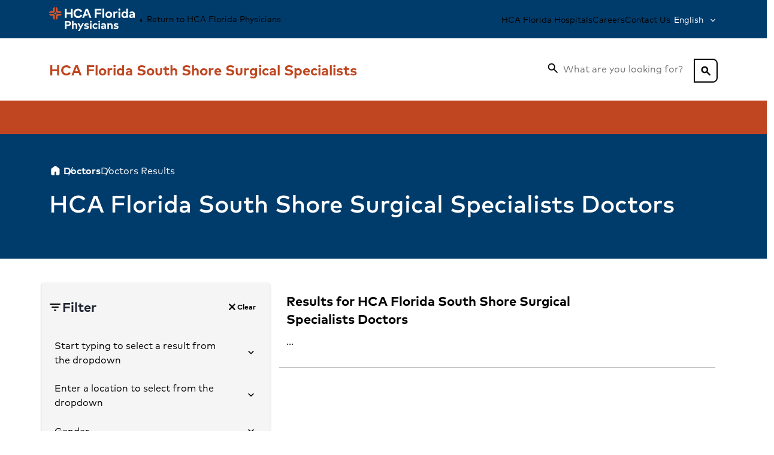

--- FILE ---
content_type: text/html; charset=utf-8
request_url: https://www.hcafloridaphysicians.com/locations/south-shore-surgical-specialists/physicians/listing
body_size: 22044
content:
<!DOCTYPE html><html lang="en-US"><head><meta charSet="utf-8"/><meta name="viewport" content="width=device-width"/><meta name="robots" content="follow, index"/><title>Physicians | HCA Florida South Shore Surgical Specialists</title><link rel="canonical" href="https://wwwprod104-hcafloridaphysicians-sitecore-cloud.dpxmedcity.net/locations/south-shore-surgical-specialists/physicians/listing"/><link rel="alternate" hrefLang="en-US" href="https://wwwprod104-hcafloridaphysicians-sitecore-cloud.dpxmedcity.net/locations/south-shore-surgical-specialists/physicians/listing"/><link rel="alternate" hrefLang="es-US" href="https://wwwprod104-hcafloridaphysicians-sitecore-cloud.dpxmedcity.net/es-US/locations/south-shore-surgical-specialists/physicians/listing"/><link rel="alternate" hrefLang="x-default" href="https://wwwprod104-hcafloridaphysicians-sitecore-cloud.dpxmedcity.net/locations/south-shore-surgical-specialists/physicians/listing"/><link rel="shortcut icon" href="https://www.hcadam.com/api/public/content/eb4dd04f3072447280d1c6cf21419289?v=4b6211f0" type="image/x-icon"/><meta property="og:type" content="Website"/><meta property="og:site_name" content="HCA Florida South Shore Surgical Specialists"/><meta property="og:title" content="Physicians | HCA Florida South Shore Surgical Specialists"/><meta property="og:url" content="/listing"/><meta name="VirtualFolder" content="/"/><meta content="DPjWtOHbl8J-Lsu4qyuu-eP3Zo3ryDUIrN1zqJBxkWA" name="google-site-verification"/><meta name="next-head-count" content="15"/><link data-next-font="" rel="preconnect" href="/" crossorigin="anonymous"/><link rel="preload" href="/physicians/_next/static/css/a7d7ba3b52bb0d90.css" as="style"/><link rel="stylesheet" href="/physicians/_next/static/css/a7d7ba3b52bb0d90.css" data-n-g=""/><link rel="preload" href="/physicians/_next/static/css/0362d2e38e3f8cbc.css" as="style"/><link rel="stylesheet" href="/physicians/_next/static/css/0362d2e38e3f8cbc.css" data-n-p=""/><noscript data-n-css=""></noscript><script defer="" nomodule="" src="/physicians/_next/static/chunks/polyfills-42372ed130431b0a.js"></script><script src="/physicians/_next/static/chunks/webpack-5de8450d54e4ce46.js" defer=""></script><script src="/physicians/_next/static/chunks/framework-38177bb1b2417318.js" defer=""></script><script src="/physicians/_next/static/chunks/main-a803207c16912b7f.js" defer=""></script><script src="/physicians/_next/static/chunks/pages/_app-2fe743837ea09c92.js" defer=""></script><script src="/physicians/_next/static/chunks/5b7c2c4b-328ae83780fa4807.js" defer=""></script><script src="/physicians/_next/static/chunks/91-bbf1d90b7c42d946.js" defer=""></script><script src="/physicians/_next/static/chunks/455-25a76fe4c4125a15.js" defer=""></script><script src="/physicians/_next/static/chunks/pages/physicians-9ef4b1b05d91e5c4.js" defer=""></script><script src="/physicians/_next/static/5dTGjWfkPmZuS8IUsusmB/_buildManifest.js" defer=""></script><script src="/physicians/_next/static/5dTGjWfkPmZuS8IUsusmB/_ssgManifest.js" defer=""></script>
<script>(window.BOOMR_mq=window.BOOMR_mq||[]).push(["addVar",{"rua.upush":"false","rua.cpush":"false","rua.upre":"false","rua.cpre":"false","rua.uprl":"false","rua.cprl":"false","rua.cprf":"false","rua.trans":"SJ-d0d3b5ec-40e9-4c25-93b0-bd4f43dea118","rua.cook":"true","rua.ims":"false","rua.ufprl":"false","rua.cfprl":"false","rua.isuxp":"false","rua.texp":"norulematch","rua.ceh":"false","rua.ueh":"false","rua.ieh.st":"0"}]);</script>
                              <script>!function(e){var n="https://s.go-mpulse.net/boomerang/";if("False"=="True")e.BOOMR_config=e.BOOMR_config||{},e.BOOMR_config.PageParams=e.BOOMR_config.PageParams||{},e.BOOMR_config.PageParams.pci=!0,n="https://s2.go-mpulse.net/boomerang/";if(window.BOOMR_API_key="EV5YA-CDQQL-QJXEK-JPR9X-69EVK",function(){function e(){if(!o){var e=document.createElement("script");e.id="boomr-scr-as",e.src=window.BOOMR.url,e.async=!0,i.parentNode.appendChild(e),o=!0}}function t(e){o=!0;var n,t,a,r,d=document,O=window;if(window.BOOMR.snippetMethod=e?"if":"i",t=function(e,n){var t=d.createElement("script");t.id=n||"boomr-if-as",t.src=window.BOOMR.url,BOOMR_lstart=(new Date).getTime(),e=e||d.body,e.appendChild(t)},!window.addEventListener&&window.attachEvent&&navigator.userAgent.match(/MSIE [67]\./))return window.BOOMR.snippetMethod="s",void t(i.parentNode,"boomr-async");a=document.createElement("IFRAME"),a.src="about:blank",a.title="",a.role="presentation",a.loading="eager",r=(a.frameElement||a).style,r.width=0,r.height=0,r.border=0,r.display="none",i.parentNode.appendChild(a);try{O=a.contentWindow,d=O.document.open()}catch(_){n=document.domain,a.src="javascript:var d=document.open();d.domain='"+n+"';void(0);",O=a.contentWindow,d=O.document.open()}if(n)d._boomrl=function(){this.domain=n,t()},d.write("<bo"+"dy onload='document._boomrl();'>");else if(O._boomrl=function(){t()},O.addEventListener)O.addEventListener("load",O._boomrl,!1);else if(O.attachEvent)O.attachEvent("onload",O._boomrl);d.close()}function a(e){window.BOOMR_onload=e&&e.timeStamp||(new Date).getTime()}if(!window.BOOMR||!window.BOOMR.version&&!window.BOOMR.snippetExecuted){window.BOOMR=window.BOOMR||{},window.BOOMR.snippetStart=(new Date).getTime(),window.BOOMR.snippetExecuted=!0,window.BOOMR.snippetVersion=12,window.BOOMR.url=n+"EV5YA-CDQQL-QJXEK-JPR9X-69EVK";var i=document.currentScript||document.getElementsByTagName("script")[0],o=!1,r=document.createElement("link");if(r.relList&&"function"==typeof r.relList.supports&&r.relList.supports("preload")&&"as"in r)window.BOOMR.snippetMethod="p",r.href=window.BOOMR.url,r.rel="preload",r.as="script",r.addEventListener("load",e),r.addEventListener("error",function(){t(!0)}),setTimeout(function(){if(!o)t(!0)},3e3),BOOMR_lstart=(new Date).getTime(),i.parentNode.appendChild(r);else t(!1);if(window.addEventListener)window.addEventListener("load",a,!1);else if(window.attachEvent)window.attachEvent("onload",a)}}(),"".length>0)if(e&&"performance"in e&&e.performance&&"function"==typeof e.performance.setResourceTimingBufferSize)e.performance.setResourceTimingBufferSize();!function(){if(BOOMR=e.BOOMR||{},BOOMR.plugins=BOOMR.plugins||{},!BOOMR.plugins.AK){var n="false"=="true"?1:0,t="cookiepresent",a="aojs5caxgzgik2lldcga-f-9f5b9fc78-clientnsv4-s.akamaihd.net",i="false"=="true"?2:1,o={"ak.v":"39","ak.cp":"1339747","ak.ai":parseInt("806976",10),"ak.ol":"0","ak.cr":10,"ak.ipv":4,"ak.proto":"h2","ak.rid":"3ab8e6dc","ak.r":42951,"ak.a2":n,"ak.m":"dsca","ak.n":"essl","ak.bpcip":"3.147.46.0","ak.cport":51878,"ak.gh":"23.59.176.197","ak.quicv":"","ak.tlsv":"tls1.3","ak.0rtt":"","ak.0rtt.ed":"","ak.csrc":"-","ak.acc":"","ak.t":"1768626316","ak.ak":"hOBiQwZUYzCg5VSAfCLimQ==taQ4cdIVoUU1hmrIFr5ef0rEsXuKWwb/PQUZ6Lxvqb3IJfIKExCxIEZBo5elS9HvqE4tbpzvLw1oJ2yrnp7apRyuAlYqZP+FOwOWEL/e2UHX0SHJjb/0hZZexMxayrZ5mEfESkuX5/[base64]","ak.pv":"12","ak.dpoabenc":"","ak.tf":i};if(""!==t)o["ak.ruds"]=t;var r={i:!1,av:function(n){var t="http.initiator";if(n&&(!n[t]||"spa_hard"===n[t]))o["ak.feo"]=void 0!==e.aFeoApplied?1:0,BOOMR.addVar(o)},rv:function(){var e=["ak.bpcip","ak.cport","ak.cr","ak.csrc","ak.gh","ak.ipv","ak.m","ak.n","ak.ol","ak.proto","ak.quicv","ak.tlsv","ak.0rtt","ak.0rtt.ed","ak.r","ak.acc","ak.t","ak.tf"];BOOMR.removeVar(e)}};BOOMR.plugins.AK={akVars:o,akDNSPreFetchDomain:a,init:function(){if(!r.i){var e=BOOMR.subscribe;e("before_beacon",r.av,null,null),e("onbeacon",r.rv,null,null),r.i=!0}return this},is_complete:function(){return!0}}}}()}(window);</script></head><body><div id="__next"><div class="common_appContainer__EgKMs"><!--$--><!--/$--><!--$--><!--/$--><!--$--><!--/$--><!--$--><!--/$--><div class="prod-mode" data-theme="6A3D82FB6DD748F48DEED0AE3E3AF90D"><div id="neu-app" class="neu-app hydrated header-sticky footer-relative"><!--$--><header id="neu-app-header" class="unit-header neu-bg-gray-0 d-flex flex-column z-layout" data-test-id="Header"><div class="d-none d-lg-block"><div class="d-none d-lg-flex neu-bg-main-80 w-full"><div class="container d-flex justify-content-between align-items-center flex-wrap"><div class="d-flex flex-row gap-4 align-items-center"><a src="https://www.hcadam.com/api/public/content/1222a32d8412490790a28496bc72770f?v=5ba6aaf4" alt="HCA Florida Physicians" width="" height="" href="/en-US" class="me-auto py-2 link-plain"><img alt="HCA Florida Physicians" width="" height="" href="/en-US" class="h-20 max-w-144" loading="eager" src="https://www.hcadam.com/api/public/content/1222a32d8412490790a28496bc72770f?v=5ba6aaf4"/></a><a href="/en-US" class="me-auto link-plain neu-text-caption"><span class="neu-icon size-1x fill-on weight-400 neu-text-primary-60 size-1x" aria-hidden="true">arrow_left</span>Return to  HCA Florida Physicians</a></div><div class="gap-4 d-flex flex-row align-items-center justify-content-end"><a href="https://www.hcafloridahealthcare.com" text="HCA Florida Hospitals" linktype="external" url="https://www.hcafloridahealthcare.com" anchor="" target="" class="py-1 link-plain neu-text-caption">HCA Florida Hospitals</a><a href="https://careers.hcahealthcare.com/pages/physicians-and-advanced-practice-providers" text="Careers" linktype="external" url="https://careers.hcahealthcare.com/pages/physicians-and-advanced-practice-providers" anchor="" target="" class="py-1 link-plain neu-text-caption">Careers</a><a href="https://www.hcafloridahealthcare.com/contact-us" text="Contact Us" linktype="external" url="https://www.hcafloridahealthcare.com/contact-us" anchor="" target="" class="py-1 link-plain neu-text-caption">Contact Us</a><div class="neu-dropdown color-main size-sm color-white" id="dropdown-:Ra4qr6:"><button aria-controls="dropdown-:Ra4qr6:--menu" aria-haspopup="true" aria-expanded="false" aria-label="English" class="neu-dropdown--label" id="dropdown-:Ra4qr6:--label" role="button" type="button"><div class="label">English</div></button><div aria-hidden="true" aria-labelledby="dropdown-:Ra4qr6:--label" class="neu-dropdown--menu" id="dropdown-:Ra4qr6:--menu"><ul aria-labelledby="dropdown-:Ra4qr6:--label" class="dropdown-content"><li role="listitem"><a href="#" locale="es-US">Español</a></li></ul></div></div></div></div></div><div class="d-none d-lg-flex flex-row w-full py-3 min-h-52"><div class="container d-flex flex-row justify-content-between align-items-center"><div class="d-flex flex-column align-items-start gap-1"><a href="/locations/south-shore-surgical-specialists" class="text-decoration-none"><span class="neu-display-4 neu-text-support-60 fw-bold">HCA Florida South Shore Surgical Specialists</span></a></div><div class="d-flex flex-row gap-2 align-items-center"><div class="position-relative w-100 w-lg-auto"><div class="position-relative d-flex flex-column justify-content-center"><div aria-labelledby="site-search-header-second-line-label" class="neu-form neu-search color-main typeahead site-search _standaloneSearch_10kr5_2 _extendedDropdown_17k1l_1" role="searchbox"><label class="neu-form--label sr-only" id="site-search-header-second-line-label" for="site-search-header-second-line">What are you looking for?</label><div class="unit-wrapper"><input aria-describedby="site-search-typeahead-noresults site-search-typeahead-searchstatus" class="neu-form__native" id="site-search-header-second-line" name="site-search" placeholder="What are you looking for?" required="" type="search" autoComplete="off" role="combobox" aria-label="" aria-autocomplete="list" aria-haspopup="listbox" aria-controls="site-search-typeahead-listbox" aria-expanded="true" value=""/><div class="neu-search-clear-toggle"><button class="neu-search-clear" disabled="" tabindex="-1" type="button"><div class="sr-only">Clear</div></button></div></div><div class="neu-form--support" id="site-search-header-second-line-support"></div></div></div><button aria-labelledby="button-:R1a8qr6:--label" class="neu-button kind-primary color-main size-default position-absolute right-0 top-0 px-1 rounded-right duration-0 _standaloneButton_10kr5_37" id="button-:R1a8qr6:" role="button" type="button"><div id="button-:R1a8qr6:--label" class="button-text"><span class="neu-icon size-1x fill-on weight-400 neu-text-primary-60 size-1x" aria-label="search">search</span></div></button></div></div></div></div><div class="d-none d-lg-flex flex-row w-full justify-content-center align-items-center neu-bg-support-60 neu-text-plain-0" aria-label="Mega menu"><ul class="container d-flex d-row align-items-center gap-5 neu-text-caption list-none main-menu inverted h-28"></ul></div></div><div class="d-lg-none flex-column d-flex"><div class="d-flex flex-row w-100 p-2 justify-content-center align-items-center neu-bg-main-90"><a href="/" class="cdp-util-nav text-center link-plain"><img alt="HCA Florida Physicians" width="" height="" class="h-20 max-w-75 px-3" loading="eager" src="https://www.hcadam.com/api/public/content/1222a32d8412490790a28496bc72770f?v=5ba6aaf4"/></a></div><div class="d-flex flex-column"><div class="d-flex flex-row align-items-center justify-content-between p-2 w-100 min-h-36"><button class="neu-icon--button neu-icon--button-plain d-flex flex-column gap-0 neu-text-plain-100 w-fit h-fit" aria-expanded="false" aria-haspopup="true"><span class="neu-icon size-2x fill-on weight-400 neu-text-primary-60 size-2x" aria-hidden="true">menu</span><span class="sr-only neu-text-plain-100">Menu</span></button><div class="d-flex flex-column align-items-center gap-1 text-center"><a href="/locations/south-shore-surgical-specialists" class="text-decoration-none"><span class="neu-display-5 neu-text-support-60 fw-bold px-1">HCA Florida South Shore Surgical Specialists</span></a></div><button class="neu-icon--button neu-icon--button-plain d-flex flex-column gap-0 neu-text-plain-100 w-fit h-fit" aria-expanded="false" aria-haspopup="true" aria-controls="mobile-header-search-dialog"><span class="neu-icon size-2x fill-on weight-400 neu-text-primary-60 size-2x" aria-hidden="true">search</span><span class="sr-only neu-text-plain-100">Search</span></button></div></div><div class="d-flex flex-row w-100 justify-content-center align-items-center"></div></div><div class="d-lg-none d-flex flex-column d-none"><div aria-modal="false" role="menu" class="w-100vw"><div class="w-100vw w-50vw-md h-100vh position-fixed left-0 top-0 neu-bg-plain-0 overflow-hidden pb-6 d-none"><div class="d-flex flex-row w-100 p-2 justify-content-center align-items-center neu-bg-main-90 d-md-none"><a href="/" class="cdp-util-nav text-center link-plain"><img alt="HCA Florida Physicians" width="" height="" class="h-20 max-w-75 px-3" loading="eager" src="https://www.hcadam.com/api/public/content/1222a32d8412490790a28496bc72770f?v=5ba6aaf4"/></a></div><div class="d-flex flex-column"><div class="d-flex flex-row align-items-center justify-content-between p-2 w-100 min-h-36"><button class="neu-icon--button neu-icon--button-plain d-flex flex-column gap-0 neu-text-plain-100 w-fit h-fit" aria-expanded="false" aria-haspopup="true"><span class="neu-icon size-2x fill-on weight-400 neu-text-primary-60 size-2x" aria-hidden="true">menu</span><span class="sr-only neu-text-plain-100">Menu</span></button><div class="d-flex flex-column align-items-center gap-1 text-center"><a href="/locations/south-shore-surgical-specialists" class="text-decoration-none"><span class="neu-display-5 neu-text-support-60 fw-bold px-1">HCA Florida South Shore Surgical Specialists</span></a></div><button class="neu-icon--button neu-icon--button-plain d-flex flex-column gap-0 neu-text-plain-100 w-fit h-fit" aria-expanded="false" aria-haspopup="true" aria-controls="mobile-header-search-dialog"><span class="neu-icon size-2x fill-on weight-400 neu-text-primary-60 size-2x" aria-hidden="true">search</span><span class="sr-only neu-text-plain-100">Search</span></button></div></div><div class="d-flex flex-column gap-1 h-100 overflow-y-scroll"><ul class="list-none w-100 ps-0 d-flex flex-column" aria-label="Mega menu" role="navigation"></ul><ul class="list-none w-100 px-3" aria-label="" role="navigation"></ul><div class="border-top border-neu-gray-10"><button class="neu-link overflow-hidden px-0 w-100 d-flex flex-row align-items-center justify-content-between neu-text-plain-100 text-decoration-none ps-3 p-3 min-h-28 border-bottom border-neu-gray-10 border-top-0"><div class="d-flex flex-row justify-content-start align-items-center w-100 gap-1"><span>English</span></div><span class="neu-icon size-2x fill-on weight-400 neu-text-primary-60 size-2x" aria-hidden="true">chevron_forward</span></button></div><div class="d-flex justify-content-center mt-1"><a href="/en-US" text="Return to  HCA Florida Physicians" class="neu-button kind-secondary color-main size-default"><div id="button-:R6dqr6:--label" class="button-text">Return to  HCA Florida Physicians</div></a></div></div><div class="d-flex flex-shrink-0 h-7"></div></div></div></div></header><!--/$--><div><main id="neu-app-content" class="unit-content"><!--$--><div data-test-id="OneColumnLayout"><!--$--><div id="oas-page-title-banner"><section class="position-relative _hideEmpty_1tz1r_13 w-100 d-flex py-6 neu-bg-main-80" data-test-id="OASPageTitleBanner"><div class="container d-flex flex-column gap-5 gap-lg-7"><div class="container gx-0"><div class="row gx-0"><div aria-label="Breadcrumbs" role="navigation"><ol class="neu-breadcrumb d-none d-lg-flex breadcrumbs-light"><li class="breadcrumb-item"><a class="breadcrumb-link breadcrumb-icon" href="/"><span class="neu-icon size-1x fill-on weight-400 neu-text-primary-60 size-1x" aria-label="home">home</span><div class="d-none d-md-inline-flex"></div></a></li><li class="breadcrumb-item"><a class="breadcrumb-link" href="/physicians">Doctors</a></li><li class="breadcrumb-item"><span class="breadcrumb-link" href="/physicians/listing" aria-current="page">Doctors Results</span></li></ol></div><div class="col-12 py-1 pe-lg-3 px-lg-0"><h1 class="neu-display-1 pb-2 color-white fw-medium">HCA Florida South Shore Surgical Specialists Doctors</h1></div></div></div></div></section></div><!--/$--><!--$--><div data-test-id="OASListing" class="d-flex justify-content-center neu-bg-plain-0 listing_bodyWrapper__aP85T"><div class="container d-flex w-100 flex-lg-nowrap p-0 gap-2 gap-lg-0 flex-wrap"><div class="col-sm-12 col-md-12 col-lg-4 h-auto"><div class="listing_filtersCol__eAeT6"><div class="d-flex justify-content-between w-100 listing_titleContainer__2xHKt"><div class="d-flex align-items-center gap-2"><button type="button" class="overflow-hidden p-0 d-flex align-items-center border-0 transition-reduce listing_filterButton__k6MVy" aria-expanded="true"><span class="neu-icon size-2x fill-on weight-400 neu-text-primary-60 size-2x" aria-hidden="true">filter_list</span><span class="sr-only">Filters</span></button><h4 class="fw-bold listing_filtersHeaderText__5dmBQ">Filter</h4></div><button aria-labelledby="button-:R97cr6:--label" class="neu-button kind-tertiary color-main size-small" id="button-:R97cr6:" role="button" type="button"><div class="button-icon"><span class="neu-icon size-1x fill-on weight-400 neu-text-primary-60 size-1x" aria-hidden="true">close</span></div><div id="button-:R97cr6:--label" class="button-text">Clear</div></button></div><div data-expanded="true" class="transition-reduce listing_filtersContainer__b734X"><div class="d-flex flex-column align-items-center w-100 gap-1 px-1 pb-4"><div class="neu-accordion kind-default w-100" id="accordion-:R67cr6:"><div class="unit-item" id="accordion-:R1m7cr6:" role="group" tabindex="-1"><div aria-expanded="false" aria-controls="accordion-:R1m7cr6:-header" class="unit-header" id="accordion-:R1m7cr6:-header" role="button" tabindex="0"><div class="pe-6 pe-md-5"><p class="pe-4 mb-0">Start typing to select a result from the dropdown</p></div></div><div aria-disabled="true" aria-expanded="false" class="unit-content listing_neuAccordeonContent__MoOPg" id="accordion-:R1m7cr6:-content" role="region" tabindex="-1" aria-label="Search by doctor, clinic, or condition"><div class="unit-content--inner listing_neuAccordeonContent__MoOPg" inert=""><div class="p-1"><div class="d-flex flex-column w-100"><div aria-labelledby="consolidated-type-ahead-input-label" class="neu-form neu-search color-main" role="searchbox"><label class="neu-form--label sr-only" id="consolidated-type-ahead-input-label" for="consolidated-type-ahead-input">consolidated-type-ahead-input-label</label><div class="unit-wrapper"><input aria-describedby="consolidated-type-ahead-input-support" class="neu-form__native" id="consolidated-type-ahead-input" name="consolidated-type-ahead-input" placeholder="Search" required="" type="search" minLength="3"/><div class="neu-search-clear-toggle"><button class="neu-search-clear" tabindex="-1" type="button"><div class="sr-only">Clear</div></button></div></div><div class="neu-form--support" id="consolidated-type-ahead-input-support"><div class="neu-form--tip">Doctor, Clinic, Condition</div></div></div></div></div></div></div></div><div class="unit-item" id="accordion-:R2m7cr6:" role="group" tabindex="-1"><div aria-expanded="false" aria-controls="accordion-:R2m7cr6:-header" class="unit-header" id="accordion-:R2m7cr6:-header" role="button" tabindex="0"><div class="pe-6 pe-md-5"><p class="pe-4 mb-0">Enter a location to select from the dropdown</p></div></div><div aria-disabled="true" aria-expanded="false" class="unit-content listing_neuAccordeonContent__MoOPg" id="accordion-:R2m7cr6:-content" role="region" tabindex="-1" aria-label="Search by city or zip code"><div class="unit-content--inner listing_neuAccordeonContent__MoOPg" inert=""><div class="p-1 listing_useMyLocation__pmjFE"><div class="d-flex flex-column neu-form kind-single listing_locationInputContainer__g4Sgd"><div class="d-flex flex-row justify-content-between"><label class="neu-form--label" for="location-input">Enter a location</label><button aria-labelledby="class-filters-zip-btn--label" class="neu-button kind-tertiary color-blue size-small neu-form--toggle" id="class-filters-zip-btn" role="button" type="button" tabindex="0"><div id="class-filters-zip-btn--label" class="button-text">Use my Location</div></button></div><div aria-labelledby="location-input-label" class="neu-form neu-search color-main state-optional typeahead typeahead-new_extendedDropdown__b7e9D" role="searchbox"><label class="neu-form--label sr-only state-optional" id="location-input-label" for="location-input">Enter a location</label><div class="unit-wrapper"><input aria-describedby="zip-typeahead-noresults zip-typeahead-searchstatus" class="neu-form__native" id="location-input" name="zip-typeahead" placeholder="City or Zip Code" type="search" autoComplete="off" aria-label="" aria-autocomplete="list" aria-haspopup="listbox" aria-controls="zip-typeahead-listbox" aria-expanded="false" value=""/><div class="neu-search-clear-toggle"><button class="neu-search-clear" disabled="" tabindex="-1" type="button"><div class="sr-only">Clear</div></button></div></div><div class="neu-form--support" id="location-input-support"><div role="alert" class="neu-form--invalid"><span class="neu-icon size-1x fill-on weight-400 neu-text-primary-60 size-1x" aria-hidden="true">error</span>undefined</div></div></div><input type="hidden" name="zip"/></div></div></div></div></div><div class="unit-item" id="accordion-:R3m7cr6:" role="group" tabindex="-1"><div aria-expanded="false" aria-controls="accordion-:R3m7cr6:-header" class="unit-header" id="accordion-:R3m7cr6:-header" role="button" tabindex="0"><div class="pe-6 pe-md-5">Gender</div></div><div aria-disabled="true" aria-expanded="false" class="unit-content" id="accordion-:R3m7cr6:-content" role="region" tabindex="-1" aria-label="Filter by gender"><div class="unit-content--inner" inert=""><div class="my-3"><div class="neu-form neu-checkbox color-main"><div class="checkbox"><input class="neu-form__native" id="checkbox-:R3bm7cr6:" name="checkbox-:R3bm7cr6:" type="checkbox" value="Male"/></div><label id="checkbox-:R3bm7cr6:-label" for="checkbox-:R3bm7cr6:">Male</label></div><div class="neu-form--support" id="checkbox-:R3bm7cr6:-support"></div><div class="neu-form neu-checkbox color-main"><div class="checkbox"><input class="neu-form__native" id="checkbox-:R5bm7cr6:" name="checkbox-:R5bm7cr6:" type="checkbox" value="Female"/></div><label id="checkbox-:R5bm7cr6:-label" for="checkbox-:R5bm7cr6:">Female</label></div><div class="neu-form--support" id="checkbox-:R5bm7cr6:-support"></div></div></div></div></div><div class="unit-item" id="accordion-:R4m7cr6:" role="group" tabindex="-1"><div aria-expanded="false" aria-controls="accordion-:R4m7cr6:-header" class="unit-header" id="accordion-:R4m7cr6:-header" role="button" tabindex="0"><div class="pe-6 pe-md-5">Languages</div></div><div aria-disabled="true" aria-expanded="false" class="unit-content" id="accordion-:R4m7cr6:-content" role="region" tabindex="-1" aria-label="Filter by languages"><div class="unit-content--inner" inert=""><div class="my-3 listing_languagesWrapper__XaxGO"></div></div></div></div><div class="align-self-start w-100 py-4 listing_filtersWrapperWithBorder__7iM3u"><div class="neu-form neu-checkbox color-main"><div class="checkbox"><input class="neu-form__native" id="checkbox-:R5m7cr6:" name="checkbox-:R5m7cr6:" type="checkbox"/></div><label id="checkbox-:R5m7cr6:-label" for="checkbox-:R5m7cr6:">New Patient Online Booking</label></div><div class="neu-form--support" id="checkbox-:R5m7cr6:-support"></div></div><div class="align-self-start w-100 py-4 listing_filtersWrapperWithBorder__7iM3u"><div class="neu-form neu-checkbox color-main"><div class="checkbox"><input class="neu-form__native" id="checkbox-:R6m7cr6:" name="checkbox-:R6m7cr6:" type="checkbox"/></div><label id="checkbox-:R6m7cr6:-label" for="checkbox-:R6m7cr6:">Telemedicine Available</label></div><div class="neu-form--support" id="checkbox-:R6m7cr6:-support"></div></div></div><button aria-labelledby="button-:Ra7cr6:--label" class="neu-button kind-primary color-main size-default w-100" id="button-:Ra7cr6:" role="button" type="button"><div id="button-:Ra7cr6:--label" class="button-text">Apply</div></button></div></div></div></div><div class="col-sm-12 col-md-12 col-lg-8 py-0 px-3 overflow-hidden"><div id="doctors-listing"><div class="container pt-3 listing_listHeaderWrapper__J9Gt3"><div class="row"><div role="region" aria-labelledby="landing-page-title" class="col-sm-12 col-md-8 col-lg-9 justify-content-start listing_listHeader__3mNrE"><h5 class="fw-bold listing_listHeaderResults__9FjiH">Results for HCA Florida South Shore Surgical Specialists Doctors</h5><p><span>...</span></p></div><div id="sort-by-menu" aria-label="Sort By" class="col-md-6 col-lg-3 d-flex justify-content-end listing_sortByMenu__mexE3"></div></div></div><div aria-label="Loading doctors, This may take a few seconds" class="neu-feedback kind-spinner color-main direction-vertical" role="progressbar"><svg class="spinner size-default" id="feedback-:R2bcr6:" viewBox="0 0 50 50" role="img" aria-label="Loading Spinner"><circle class="background" cx="25" cy="25" r="20" fill="none" stroke-linecap="round" stroke-width="2"></circle><circle class="path" cx="25" cy="25" r="20" fill="none" stroke-linecap="round" stroke-width="2"></circle></svg>Loading doctors</div><div class="d-flex justify-content-center"><div aria-label="Pagination" class="neu-pagination kind-paginator color-main mt-5" id="pagination-:R3bcr6:-paginator" role="navigation"></div></div></div></div></div></div><!--/$--></div><!--/$--></main></div><div><footer id="neu-app-footer" class="unit-footer"><!--$--><div data-test-id="Footer"><div class="d-flex flex-column flex-lg-row justify-content-center neu-bg-support-60 neu-text-plain-0 p-5"><div class="d-none"><div class="d-flex flex-column"><h4 class="mb-3 fw-bold text-center">Sign Up For Our Newsletter</h4><div class="d-flex flex-column flex-sm-row justify-content-center gap-2"><div class="position-relative w-160 mx-auto"><div class="neu-form neu-input type-email" aria-labelledby="input-:R64ur6:-label"><label class="neu-form--label" id="input-:R64ur6:-label" for="input-:R64ur6:">Enter your email address</label><input aria-labelledby="input-:R64ur6:-label" class="neu-form__native neu-text-plain-0 pe-6" required="" id="input-:R64ur6:" name="input-:R64ur6:" type="email" placeholder=" " pattern="[a-z0-9._%+-]+@[a-z0-9.-]+\.[a-z]{2,4}$"/><div class="neu-form--support" id="input-:R64ur6:-support"></div></div><button aria-labelledby="button-:Ra4ur6:--label" class="neu-button kind-primary color-main size-default max-h-fit position-absolute right-0 bottom-2 rounded-right w-1" id="button-:Ra4ur6:" role="button" type="button" aria-label="Submit Email"><div id="button-:Ra4ur6:--label" class="button-text"><span class="neu-icon size-1x fill-on weight-400 neu-text-primary-60 size-1x" aria-hidden="true">mail</span></div></button></div></div></div></div><div class="col-12 mt-5 mt-lg-0 position-relative"><div class="d-flex flex-column mb-3 align-items-center"><div class="d-flex gap-2"></div></div></div></div><div class="row pt-5 px-lg-5"><div class="col-12 d-flex flex-column justify-content-center flex-md-row gap-4 col-lg-12"><a href="/" class="cdp-util-nav d-flex justify-content-center link-plain"><img alt="HCA Florida Physicians" width="" height="" class="w-100 max-w-144 flex-grow-1" loading="eager" src="https://www.hcadam.com/api/public/content/0f3697e4e1a945d69b6d5745d580379b?v=b914af8b"/></a><div class="text-center text-md-start"><h5 class="neu-text-support-60 fw-bold">HCA Florida South Shore Surgical Specialists</h5><div class=""><address>1901 Haverford Avenue, Ste 105<br>Sun City Center, FL 33573<br></address></div></div></div></div><div class="w-100 border-top my-4 border-2 border-neu-gray-10"></div><div class="row d-flex flex-column flex-md-row justify-content-between"><p class="col-12 col-lg-4 fw-bold mb-4 neu-text-caption text-center text-lg-start ps-md-4">Copyright 1999-2026 C-HCA, Inc.; All rights reserved.</p><div class="col-12 col-lg-8 d-flex flex-row flex-wrap gap-1 mb-4 justify-content-lg-end justify-content-center px-5"><a href="/legal/facial-covering-policy" text="Facial Covering Policy" linktype="external" url="/legal/facial-covering-policy" anchor="" target="" class="neu-text-caption neu-text-blue-60">Facial Covering Policy</a><span class="neu-text-gray-20 d-md-flex ">|</span><a href="http://www.hcafloridaphysicians.com/legal/privacy-policy#california-notice-at-collection" text="California Notice at Collection" linktype="external" url="www.hcafloridaphysicians.com/legal/privacy-policy#california-notice-at-collection" anchor="" target="" class="neu-text-caption neu-text-blue-60">California Notice at Collection</a><span class="neu-text-gray-20 d-md-flex ">|</span><a href="http://www.hcafloridaphysicians.com/legal/surprise-billing-protections#right-to-receive-estimate" text="Right to Receive Estimate" linktype="external" url="www.hcafloridaphysicians.com/legal/surprise-billing-protections#right-to-receive-estimate" anchor="" target="" class="neu-text-caption neu-text-blue-60">Right to Receive Estimate</a><span class="neu-text-gray-20 d-md-flex ">|</span><a href="/legal/terms-of-use" text="Terms of Use" linktype="external" url="/legal/terms-of-use" anchor="" target="" class="neu-text-caption neu-text-blue-60">Terms of Use</a><span class="neu-text-gray-20 d-md-flex ">|</span><a href="/legal/notice-of-privacy-practices" text="Notice of Privacy Practices" linktype="external" url="/legal/notice-of-privacy-practices" anchor="" target="" class="neu-text-caption neu-text-blue-60">Notice of Privacy Practices</a><span class="neu-text-gray-20 d-md-flex ">|</span><a href="/legal/privacy-policy" text="Privacy Policy" linktype="external" url="/legal/privacy-policy" anchor="" target="" class="neu-text-caption neu-text-blue-60">Privacy Policy</a><span class="neu-text-gray-20 d-md-flex ">|</span><a href="/legal/social-media-policy" text="Social Media Policy" linktype="external" url="/legal/social-media-policy" anchor="" target="" class="neu-text-caption neu-text-blue-60">Social Media Policy</a><span class="neu-text-gray-20 d-md-flex ">|</span><a href="/legal/acceptable-use-policy" text="Acceptable Use Policy" linktype="external" url="/legal/acceptable-use-policy" anchor="" target="" class="neu-text-caption neu-text-blue-60">Acceptable Use Policy</a><span class="neu-text-gray-20 d-md-flex ">|</span><a href="/legal/surprise-billing-protections" text="Surprise Billing" linktype="external" url="/legal/surprise-billing-protections" anchor="" target="" class="neu-text-caption neu-text-blue-60">Surprise Billing</a><span class="neu-text-gray-20 d-md-flex ">|</span><a href="/legal/hca-nondiscrimination-notice" text="Nondiscrimination Notice" linktype="external" url="/legal/hca-nondiscrimination-notice" anchor="" target="" class="neu-text-caption neu-text-blue-60">Nondiscrimination Notice</a><span class="neu-text-gray-20 d-md-flex ">|</span><a href="/legal/accessibility" text="Accessibility" linktype="external" url="/legal/accessibility" anchor="" target="" class="neu-text-caption neu-text-blue-60">Accessibility</a><span class="neu-text-gray-20 d-md-flex ">|</span><a href="/legal/responsible-disclosure" text="Disclosures" linktype="external" url="/legal/responsible-disclosure" anchor="" target="" class="neu-text-caption neu-text-blue-60">Disclosures</a><span class="neu-text-gray-20 d-md-flex ">|</span><button class="neu-link overflow-hidden px-0 f-cmp-cookie-pref-tab neu-text-caption neu-text-blue-60">Cookie Preferences</button></div></div></div><!--/$--></footer></div></div><div id="neu-portal-dialog" class="neu-live--panel neu-live--modal"></div><div id="neu-portal-action" class="neu-live--fab neu-live--snackbar"></div></div></div></div><script id="__NEXT_DATA__" type="application/json">{"props":{"pageProps":{"site":{"name":"oas","language":"en-US","hostName":"*"},"locale":"en-US","layoutData":{"sitecore":{"context":{"pageEditing":false,"site":{"name":"oas"},"pageState":"normal","language":"en-US","itemPath":"/listing","cookieConsentID":"94b1bb3b-f424-4e85-85be-facc2616fec8","marketContext":"Practice","subMarketContext":"None","siteType":"Physicians","whitelistSettings":{"disclaimerTitle":"","disclaimerMessage":"","urls":[]},"classesAndEventsRedirectDomains":["www.tristarhealth.com","www.healthonecares.com","www.hcafloridahealthcare.com","www.hcavirginia.com","www.missionhealth.org","www.tridenthealthsystem.com","www.hcahoustonhealthcare.com","www.wesleymc.com","www.medicalcityhealthcare.com","www.hcamidwest.com","www.sahealth.com","www.stdavids.com","www.parkridgehealth.com","www.mountainstar.com","www.sunrisehealthinfo.com"],"breadcrumbs":[{"text":"Find a Doctor","href":"/","isActive":false,"level":0,"children":[]}],"theme":{"id":"6a3d82fb-6dd7-48f4-8dee-d0ae3e3af90d","favicon":{"value":{"src":"https://www.hcadam.com/api/public/content/eb4dd04f3072447280d1c6cf21419289?v=4b6211f0","alt":"favicon","width":"","height":""}},"mainLogo":{"value":{"src":"https://www.hcadam.com/api/public/content/0f3697e4e1a945d69b6d5745d580379b?v=b914af8b","alt":"HCA Florida Physicians","width":"","height":""}},"smallLogo":{"value":{"src":"https://www.hcadam.com/api/public/content/1222a32d8412490790a28496bc72770f?v=5ba6aaf4","alt":"HCA Florida Physicians","width":"","height":""}},"entityBranding":{"id":"c03fe35e-1be2-86a8-142e-35f6f071e662","primaryDark":"#00558C","primaryDarker":"#03173E","primaryLight":"#BEDEEE","primaryLighter":"#E5F1F8","secondaryBase":"#BE552E","secondaryDark":"#BE552E","secondaryLight":"#ED8B00","primaryDarkerForMapIcons":"#03173E","secondaryDarkForMapIcons":"#BE552E","primaryDarkForButtons":"#00558C","secondaryDarkForButtons":"#BE552E","primaryLightForBackground":"#BEDEEE","primaryLighterForBackground":"#E5F1F8","primaryDarkForBackground":"#03173E","primaryDarkerForBackground":"#03173E","secondaryLightForBackground":"#ED8B00","footerLocationNameColor":"#992902"}}},"route":{"name":"listing","displayName":"listing","fields":{"id":"49ce366d-b30e-4307-81ab-bab1b33baa3f","canFollow":{"value":true},"combineSiteTitle":{"value":true},"browserTitle":{"value":"Find a Doctor"},"canIndex":{"value":true},"teaserTitle":{"value":"Find a Doctor"},"navigationTitle":{"value":"Find a Doctor"},"showInMegaMenu":{"value":true}},"databaseName":"web","deviceId":"fe5d7fdf-89c0-4d99-9aa3-b5fbd009c9f3","itemId":"49ce366d-b30e-4307-81ab-bab1b33baa3f","itemLanguage":"en-US","itemVersion":1,"layoutId":"55a2003a-ef7c-41a8-a07e-dcbf38c7a1ee","templateId":"f4da95f6-40bb-45af-8d94-668727f0fc5a","templateName":"OAS Listing","placeholders":{"head":[{"uid":"8250077c-f73b-4838-80c1-ff9c7505bea4","componentName":"OASMetadata","dataSource":"{d6f1ec88-ddac-4a78-80e4-57f0442293d2}","fields":{"siteName":{"value":"HCA Florida South Shore Surgical Specialists"},"canonical":{"value":"https://wwwprod104-hcafloridaphysicians-sitecore-cloud.dpxmedcity.net/locations/south-shore-surgical-specialists/physicians/listing"},"alternates":{"value":[{"url":"https://wwwprod104-hcafloridaphysicians-sitecore-cloud.dpxmedcity.net/locations/south-shore-surgical-specialists/physicians/listing","hrefLang":"en-US"},{"url":"https://wwwprod104-hcafloridaphysicians-sitecore-cloud.dpxmedcity.net/es-US/locations/south-shore-surgical-specialists/physicians/listing","hrefLang":"es-US"},{"url":"https://wwwprod104-hcafloridaphysicians-sitecore-cloud.dpxmedcity.net/locations/south-shore-surgical-specialists/physicians/listing","hrefLang":"x-default"}]},"marketPageBrowserTitle":{"value":"Physicians"},"marketPageCombineSiteTitle":{"value":"1"},"preconnect":[""],"id":"d6f1ec88-ddac-4a78-80e4-57f0442293d2"}},{"uid":"abeaa6bd-3118-4f4e-a5d4-7be91a3e82a2","componentName":"OASOrganizationSchema","dataSource":"","params":{"cacheClearingBehavior":"Clear on publish"}},{"uid":"2c969ff5-cc89-4e9c-bac0-235f0f09409f","componentName":"OASAnalyticsContext","dataSource":"","params":{"cacheClearingBehavior":"Clear on publish"},"fields":{"environment":"prod","page_type":"OAS Listing","line_of_business":"PHY","site_type":"Physician Practice","marketing_specialty":"n/a","facility_division":"WEST FLORIDA DIVISION","facility_group":"NATIONAL GROUP","facility_city":"Sun City Center","facility_state":"FL","facility_coid":"23412","facility_market":"HILLSBOROUGH MARKET","facility_name":"South Shore Surgical Specialists","hca_platform":"sitecore"}},{"uid":"670cf756-61d6-4d28-918f-1f274976ff24","componentName":"OASMetaElements","dataSource":"","params":{"cacheClearingBehavior":"Clear on publish"},"fields":{"elements":[{"attributes":{"content":"DPjWtOHbl8J-Lsu4qyuu-eP3Zo3ryDUIrN1zqJBxkWA","name":"google-site-verification"},"tag":"meta","id":"5d86ebd3-2987-42bf-9e0f-05240809267c"},{"attributes":{"src":"https://core.secure.ehc.com/util/celebrus.js","integrity":"sha384-vQKW/vflzc4I645kmjG1TnzBfXFDy0tfBYcnGEeaDdm7bXTxu3zdgto0SZEkT+iv","crossorigin":"anonymous"},"tag":"script","id":"a402cb7d-5246-4715-991e-4970ba2ba107"}]}}],"header":[{"uid":"5bd8628b-48cb-471d-9a39-80bd806fdd06","componentName":"Header","dataSource":"{d6f1ec88-ddac-4a78-80e4-57f0442293d2}","fields":{"site":{"alerts":[],"identity":{"id":"65f0b990-207c-4936-891f-aa7deb455c6e","siteName":{"value":"HCA Florida Physicians"}},"languages":{"id":"d4dbe918-4285-4ab8-bdb3-06bfa5c4c30d","languageSelection":[{"id":"cce3cf4c-33d6-4466-abde-f2b10b8b1332","url":"/Settings/Languages/English","name":"English","displayName":"English","fields":{"id":"cce3cf4c-33d6-4466-abde-f2b10b8b1332","default":{"value":true},"friendlyName":{"value":"English"},"language":{"id":"4187d0c0-22cc-4e35-ad19-a55f4f4147f6","url":"/sitecore/system/Languages/en-US","name":"en-US","displayName":"en-US","fields":{"id":"4187d0c0-22cc-4e35-ad19-a55f4f4147f6","regionalIsoCode":{"value":"en-US"},"charset":{"value":"iso-8859-1"},"dictionary":{"value":"en-US.tdf"},"encoding":{"value":"utf-8"},"codePage":{"value":"65001"},"iso":{"value":"en"}}}}},{"id":"01b3d635-44cd-41a7-9f91-02c0b12588f3","url":"/Settings/Languages/Espanol","name":"Espanol","displayName":"Español","fields":{"id":"01b3d635-44cd-41a7-9f91-02c0b12588f3","friendlyName":{"value":"Español"},"language":{"id":"e7dd07eb-31e8-4a08-b3ac-f662f79efa30","url":"/sitecore/system/Languages/es-US","name":"es-US","displayName":"es-US","fields":{"id":"e7dd07eb-31e8-4a08-b3ac-f662f79efa30","regionalIsoCode":{"value":"es-US"},"charset":{"value":"iso-8859-1"},"encoding":{"value":"utf-8"},"fallbackLanguage":{"value":"en-US"},"codePage":{"value":"65001"},"iso":{"value":"es"}}}}}]},"header":{"id":"9b6f8e35-3782-4743-b062-91a274d0206a","utilityMenu":{"id":"49434423-331a-40d4-b92b-cb0bc48c49f0","url":"/Settings/Header/Utility-Menu","name":"Utility Menu","displayName":"Utility Menu","fields":{"id":"49434423-331a-40d4-b92b-cb0bc48c49f0","menuLinks":[{"id":"0ee29caf-919f-483c-b027-9d9a2b2dfa75","url":"/Settings/Header/Utility-Menu/HCA-Florida","name":"HCA Florida","displayName":"HCA Florida","fields":{"id":"0ee29caf-919f-483c-b027-9d9a2b2dfa75","link":{"value":{"href":"https://www.hcafloridahealthcare.com","text":"HCA Florida Hospitals","linktype":"external","url":"https://www.hcafloridahealthcare.com","anchor":"","target":""}},"dropdownLinks":{"value":[]}}},{"id":"81454002-d3db-4af8-a4e6-97d486bdc03a","url":"/Settings/Header/Utility-Menu/Careers","name":"Careers","displayName":"Careers","fields":{"id":"81454002-d3db-4af8-a4e6-97d486bdc03a","link":{"value":{"href":"https://careers.hcahealthcare.com/pages/physicians-and-advanced-practice-providers","text":"Careers","linktype":"external","url":"https://careers.hcahealthcare.com/pages/physicians-and-advanced-practice-providers","anchor":"","target":""}},"dropdownLinks":{"value":[]}}},{"id":"ee614fe8-9797-4313-b53c-6b6b6091a180","url":"/Settings/Header/Utility-Menu/Contact-Us","name":"Contact Us","displayName":"Contact Us","fields":{"id":"ee614fe8-9797-4313-b53c-6b6b6091a180","link":{"value":{"href":"https://www.hcafloridahealthcare.com/contact-us","text":"Contact Us","linktype":"external","url":"https://www.hcafloridahealthcare.com/contact-us","anchor":"","target":""}},"dropdownLinks":{"value":[]}}}]}},"mainMenu":{"id":"1d744b52-5d4a-40be-a3e5-6d24fd390c7b","url":"/Settings/Header/Mega-Menu","name":"Mega Menu","displayName":"Mega Menu","fields":{"id":"1d744b52-5d4a-40be-a3e5-6d24fd390c7b","menuLinks":[{"id":"3a5cbcc6-1b43-44b9-bb70-74d02bca0e0f","url":"/Settings/Header/Mega-Menu/Doctors","name":"Doctors","displayName":"Doctors","fields":{"id":"3a5cbcc6-1b43-44b9-bb70-74d02bca0e0f","relatedContentType":{"id":"bb8d3322-e2a5-4fd5-8c9d-2930d06bb425","url":"/sitecore/system/Settings/Project/HCA/Common/Content-Types/Provider","name":"Provider","displayName":"Provider","fields":{"id":"bb8d3322-e2a5-4fd5-8c9d-2930d06bb425","typeName":{"value":"fadmaa"}}},"link":{"value":{"href":"/physicians","text":"Doctors","anchor":"","linktype":"internal","class":"","title":"","target":"","querystring":"","id":"{969E02D1-0E9A-4CFB-A67E-77B2393D9B40}"}}}},{"id":"b3dde189-f019-49ed-abdb-c5c38f012363","url":"/Settings/Header/Mega-Menu/Specialties","name":"Specialties","displayName":"Specialties","fields":{"id":"b3dde189-f019-49ed-abdb-c5c38f012363","includeChildren":{"value":true},"rootItem":{"id":"2089f925-f7fe-4872-9cf1-8f8994606276","url":"/specialties","name":"specialties","displayName":"specialties","fields":{"id":"2089f925-f7fe-4872-9cf1-8f8994606276","canFollow":{"value":true},"combineSiteTitle":{"value":true},"browserTitle":{"value":"Specialties"},"canIndex":{"value":true},"pageShortDescription":{"value":"Search by specialties and services by entering a condition, specialty, or service below."},"teaserTitle":{"value":"Specialties"},"pageTitle":{"value":"Find Care"},"navigationTitle":{"value":"Specialties"},"showInMegaMenu":{"value":true}}},"relatedContentType":{"id":"9f0aedda-5b8d-4772-ab40-55831584af5f","url":"/sitecore/system/Settings/Project/HCA/Common/Content-Types/Specialties","name":"Specialties","displayName":"Specialties","fields":{"id":"9f0aedda-5b8d-4772-ab40-55831584af5f","typeName":{"value":"find care"}}},"link":{"value":{"href":"/specialties","text":"Specialties","anchor":"","linktype":"internal","class":"","title":"","target":"","querystring":"","id":"{2089F925-F7FE-4872-9CF1-8F8994606276}"}}}},{"id":"45d9e474-21c8-42b3-8e37-97f8b8111099","url":"/Settings/Header/Mega-Menu/Locations","name":"Locations","displayName":"Locations","fields":{"id":"45d9e474-21c8-42b3-8e37-97f8b8111099","relatedContentType":{"id":"f78f7207-83ae-433a-862a-11675540979e","url":"/sitecore/system/Settings/Project/HCA/Common/Content-Types/Location-Information","name":"Location Information","displayName":"Location Information","fields":{"id":"f78f7207-83ae-433a-862a-11675540979e","typeName":{"value":"locations"}}},"link":{"value":{"href":"/locations","text":"Locations","anchor":"","linktype":"internal","class":"","title":"","target":"","querystring":"","id":"{F3467225-652C-4302-A4BF-A147004E66E5}"}}}},{"id":"433daa1d-6fea-4e7b-82f8-eed857ceff26","url":"/Settings/Header/Mega-Menu/Patients","name":"Patients","displayName":"Patients","fields":{"id":"433daa1d-6fea-4e7b-82f8-eed857ceff26","includeChildren":{"value":true},"rootItem":{"id":"a021f83d-31e8-4ee8-b834-a8f479c29ad1","url":"/patient-resources","name":"patient-resources","displayName":"patient-resources","fields":{"id":"a021f83d-31e8-4ee8-b834-a8f479c29ad1","canFollow":{"value":true},"combineSiteTitle":{"value":true},"browserTitle":{"value":"Patient Resources"},"canIndex":{"value":true},"teaserTitle":{"value":"Patient Resources"},"pageTitle":{"value":"Patient Resources"},"navigationTitle":{"value":"Patient Resources"},"showInMegaMenu":{"value":true}}},"relatedContentType":{"id":"fda3cbfe-5c27-464d-9d85-615ff533bd49","url":"/sitecore/system/Settings/Project/HCA/Common/Content-Types/Other","name":"Other","displayName":"Other","fields":{"id":"fda3cbfe-5c27-464d-9d85-615ff533bd49","typeName":{"value":"promoted content"}}},"link":{"value":{"href":"/patient-resources","text":"Patients","anchor":"","linktype":"internal","class":"","title":"","target":"","querystring":"","id":"{A021F83D-31E8-4EE8-B834-A8F479C29AD1}"}}}},{"id":"cf48990c-9bf5-4abf-bfd7-46b1fed0ea88","url":"/Settings/Header/Mega-Menu/About-Us","name":"About Us","displayName":"About Us","fields":{"id":"cf48990c-9bf5-4abf-bfd7-46b1fed0ea88","includeChildren":{"value":true},"rootItem":{"id":"69d93a45-427e-42cc-8614-68511fe31135","url":"/about-us","name":"about-us","displayName":"about-us","fields":{"id":"69d93a45-427e-42cc-8614-68511fe31135","canFollow":{"value":true},"combineSiteTitle":{"value":true},"browserTitle":{"value":"About Us"},"canIndex":{"value":true},"teaserTitle":{"value":"About Us"},"pageTitle":{"value":"About Us"},"navigationTitle":{"value":"About Us"},"showInMegaMenu":{"value":true}}},"relatedContentType":{"id":"fda3cbfe-5c27-464d-9d85-615ff533bd49","url":"/sitecore/system/Settings/Project/HCA/Common/Content-Types/Other","name":"Other","displayName":"Other","fields":{"id":"fda3cbfe-5c27-464d-9d85-615ff533bd49","typeName":{"value":"promoted content"}}},"link":{"value":{"href":"/about-us","text":"About Us","anchor":"","linktype":"internal","class":"","title":"","target":"","querystring":"","id":"{69D93A45-427E-42CC-8614-68511FE31135}"}}}}]}},"changeLocationModalDescription":{"value":"\u003cp\u003eExplore additional HCA locations. Please enter your location in order to sort by distance.\u003c/p\u003e\r\n\u003cp\u003eNote: \u003ca href=\"/\"\u003eAverage HCA ER wait times\u003c/a\u003e {timestamp}.\u003c/p\u003e"}},"megamenu":[{"relatedContent":"fadmaa","text":"Doctors","href":"/physicians"},{"links":[[{"text":"Cardiology","href":"/specialties/cardiology"},{"text":"Diabetes","href":"/specialties/diabetes"},{"text":"Ear Nose and Throat","href":"/specialties/ear-nose-and-throat"},{"text":"Gastroenterology","href":"/specialties/gastroenterology"},{"text":"Mental Health and Wellness","href":"/specialties/mental-health-and-wellness"},{"text":"Neurological Care","href":"/specialties/neurological-care"},{"text":"Occupational Medicine","href":"/specialties/occupational-medicine"}],[{"text":"Oncology","href":"/specialties/oncology"},{"text":"Orthopedic Care","href":"/specialties/orthopedic-care"},{"text":"Pediatrics","href":"/specialties/pediatrics"},{"text":"Physical Therapy and Rehabilitation","href":"/specialties/physical-therapy-and-rehabilitation"},{"text":"Primary Care","href":"/specialties/primary-care"},{"text":"Pulmonary Care","href":"/specialties/pulmonary-care"},{"text":"Senior Health","href":"/specialties/senior-health"}],[{"text":"Sleep Disorders","href":"/specialties/sleep-disorders"},{"text":"Spine Care","href":"/specialties/spine-care"},{"text":"Surgery","href":"/specialties/surgery"},{"text":"Transplant Services","href":"/specialties/transplant-services"},{"text":"Urology","href":"/specialties/urology"},{"text":"Weight Loss Surgery - Bariatric Surgery","href":"/specialties/weight-loss-surgery"},{"text":"Women's Care","href":"/specialties/womens-care"}]],"relatedContent":"find care","text":"Specialties","href":"/specialties"},{"relatedContent":"locations","text":"Locations","href":"/locations"},{"links":[[{"text":"Make a Payment","href":"/patient-resources/make-a-payment"},{"text":"Patient Portal","href":"/patient-resources/managing-your-care-with-health-portal"},{"text":"Medical Records","href":"/patient-resources/medical-records"}],[{"text":"Medicare Annual Wellness Visits","href":"/patient-resources/medicare-annual-wellness-visits"},{"text":"Patient Forms","href":"/patient-resources/patient-forms"}],[{"text":"Patient Rights and Responsibilities","href":"/patient-resources/patient-rights-and-responsibilities"},{"text":"Virtual Care Options","href":"/patient-resources/virtual-care-options"}]],"relatedContent":"promoted content","text":"Patients","href":"/patient-resources"},{"links":[[{"text":"Blog","href":"/about-us/blog"},{"text":"Newsroom","href":"/about-us/newsroom"}],[{"text":"Patient Stories","href":"/about-us/patient-stories"}],[{"text":"Focused on Quality","href":"/about-us/quality-initiative"}]],"relatedContent":"promoted content","text":"About Us","href":"/about-us"}],"search":{"id":"726d4704-5c53-4b72-8e17-4fb8bc49771b","searchBarPlaceholderText":{"value":"What are you looking for?"},"searchPage":{"id":"11372de5-d250-4f61-b2d5-c7d752563e01","url":"/search","name":"search","displayName":"search","fields":{"id":"11372de5-d250-4f61-b2d5-c7d752563e01","canFollow":{"value":true},"combineSiteTitle":{"value":true},"browserTitle":{"value":"Search"},"canIndex":{"value":true},"teaserTitle":{"value":"Search"},"pageTitle":{"value":"Search"},"navigationTitle":{"value":"Search"},"showInMegaMenu":{"value":true}}},"hideBlogs":{"value":true},"compliancePages":[{"id":"8cc8ba8b-da4e-4385-8af0-e5147624fd21","url":"/legal","name":"legal","displayName":"legal","fields":{"id":"8cc8ba8b-da4e-4385-8af0-e5147624fd21","canFollow":{"value":true},"combineSiteTitle":{"value":true},"browserTitle":{"value":"Legal"},"canIndex":{"value":true},"teaserTitle":{"value":"Legal"},"pageTitle":{"value":"Legal"},"navigationTitle":{"value":"Legal"},"showInMegaMenu":{"value":true}}},{"id":"c676c4d3-81ac-4541-8f43-d560ab605ec9","url":"/legal/facial-covering-policy","name":"facial-covering-policy","displayName":"facial-covering-policy","fields":{"id":"c676c4d3-81ac-4541-8f43-d560ab605ec9","browserTitle":{"value":"HCA Florida Healthcare Facial Covering Policy for Colleagues Patients and Visitors"},"treeSource":{"id":"6bcd114d-43ed-41aa-b14c-9e346ecfe64e","url":"/sitecore/content/Markets/Enterprise/Syndicated-Content/Home/Legal---Facial-Covering-Policy","name":"Legal - Facial Covering Policy","displayName":"Legal - Facial Covering Policy","fields":{"id":"6bcd114d-43ed-41aa-b14c-9e346ecfe64e","sites":{"value":"{4F2A4329-803B-4B98-B30F-EFA4D15FCDE2}"}}},"pageTitle":{"value":"HCA Florida Healthcare Facial Covering Policy for Colleagues Patients and Visitors"},"navigationTitle":{"value":"HCA Florida Healthcare Facial Covering Policy for Colleagues Patients and Visitors"}}},{"id":"192d39f3-0c5b-4e94-abd1-8bd850ee1e4b","url":"/legal/acceptable-use-policy","name":"acceptable-use-policy","displayName":"acceptable-use-policy","fields":{"id":"192d39f3-0c5b-4e94-abd1-8bd850ee1e4b","canFollow":{"value":true},"combineSiteTitle":{"value":true},"browserTitle":{"value":"Acceptable Use Policy for our Guest Wi-Fi Network"},"canIndex":{"value":true},"teaserTitle":{"value":"Acceptible Use Policy"},"pageTitle":{"value":"Acceptable Use Policy for our Guest Wi-Fi Network"},"navigationTitle":{"value":"Acceptable Use Policy for our Guest Wi-Fi Network"},"showInMegaMenu":{"value":true}}},{"id":"4ba85f5e-2f03-4277-b023-03c4781d9aef","url":"/legal/consumer-request-form","name":"consumer-request-form","displayName":"consumer-request-form","fields":{"id":"4ba85f5e-2f03-4277-b023-03c4781d9aef","canFollow":{"value":true},"combineSiteTitle":{"value":true},"browserTitle":{"value":"Consumer Request Form"},"canIndex":{"value":true},"metaDescription":{"value":"Looking to obtain a copy of your medical records? We allow California residents to obtain this information and more by filling out the Consumer Request Form."},"pageShortDescription":{"value":"Looking to obtain a copy of your medical records? We allow California residents to obtain a variety of information by filling out the Consumer Request Form. Please visit our website to find this form."},"pageTitle":{"value":"Consumer Request Form"},"navigationTitle":{"value":"Consumer Request Form"},"showInMegaMenu":{"value":true}}},{"id":"952c10e1-79bd-43bf-a58e-c63567bce72d","url":"/legal/responsible-disclosure","name":"responsible-disclosure","displayName":"responsible-disclosure","fields":{"id":"952c10e1-79bd-43bf-a58e-c63567bce72d","canFollow":{"value":true},"combineSiteTitle":{"value":true},"browserTitle":{"value":"Disclosures"},"canIndex":{"value":true},"teaserTitle":{"value":"Disclosure Statements"},"pageTitle":{"value":"Disclosures"},"navigationTitle":{"value":"Disclosures"},"showInMegaMenu":{"value":true}}},{"id":"04e82ed4-d568-4258-b443-88c349f5d95e","url":"/legal/hca-nondiscrimination-notice","name":"hca-nondiscrimination-notice","displayName":"hca-nondiscrimination-notice","fields":{"id":"04e82ed4-d568-4258-b443-88c349f5d95e","canFollow":{"value":true},"combineSiteTitle":{"value":true},"browserTitle":{"value":"Nondiscrimination Notice"},"canIndex":{"value":true},"teaserTitle":{"value":"Nondiscrimination Notice"},"pageTitle":{"value":"Nondiscrimination Notice"},"navigationTitle":{"value":"Nondiscrimination Notice"},"showInMegaMenu":{"value":true}}},{"id":"abf34753-3b8d-4aad-846c-8cb9b00daeb2","url":"/legal/notice-of-privacy-practices","name":"notice-of-privacy-practices","displayName":"notice-of-privacy-practices","fields":{"id":"abf34753-3b8d-4aad-846c-8cb9b00daeb2","canFollow":{"value":true},"combineSiteTitle":{"value":true},"browserTitle":{"value":"Notice of Privacy Practices"},"canIndex":{"value":true},"pageTitle":{"value":"Notice of Privacy Practices"},"navigationTitle":{"value":"Notice of Privacy Practices"},"showInMegaMenu":{"value":true}}},{"id":"bd3f3b9e-57f0-46c9-8b93-e65a0b2f02bc","url":"/legal/social-media-policy","name":"social-media-policy","displayName":"social-media-policy","fields":{"id":"bd3f3b9e-57f0-46c9-8b93-e65a0b2f02bc","canFollow":{"value":true},"combineSiteTitle":{"value":true},"browserTitle":{"value":"Social Media Policy"},"canIndex":{"value":true},"teaserTitle":{"value":"Social Media Policy"},"pageTitle":{"value":"Social Media Policy"},"navigationTitle":{"value":"Social Media Policy"},"showInMegaMenu":{"value":true}}},{"id":"57f9a84c-e9f2-464b-8ceb-5a0d80cce78e","url":"/legal/surprise-billing-protections","name":"surprise-billing-protections","displayName":"surprise-billing-protections","fields":{"id":"57f9a84c-e9f2-464b-8ceb-5a0d80cce78e","canFollow":{"value":true},"combineSiteTitle":{"value":true},"metaKeywords":{"value":"estimate, surprise billing, transparency, balance billing, out of network, price, pricing, good faith estimate, You have the right to receive a Good Faith Estimate explaining how much your medical care will cost, Your Rights and Protections Against Surprise Medical Bills"},"browserTitle":{"value":"Surprise Billing Protections"},"canIndex":{"value":true},"pageTitle":{"value":"Surprise Billing Protections"},"navigationTitle":{"value":"Surprise Billing Protections"},"showInMegaMenu":{"value":true}}},{"id":"97f41021-7c85-4de2-b451-7d7642198fc2","url":"/legal/terms-of-use","name":"terms-of-use","displayName":"terms-of-use","fields":{"id":"97f41021-7c85-4de2-b451-7d7642198fc2","canFollow":{"value":true},"combineSiteTitle":{"value":true},"browserTitle":{"value":"Terms of Use"},"canIndex":{"value":true},"teaserTitle":{"value":"Tems and Conditions"},"pageTitle":{"value":"Terms of Use"},"navigationTitle":{"value":"Terms of Use"},"showInMegaMenu":{"value":true}}},{"id":"a021f83d-31e8-4ee8-b834-a8f479c29ad1","url":"/patient-resources","name":"patient-resources","displayName":"patient-resources","fields":{"id":"a021f83d-31e8-4ee8-b834-a8f479c29ad1","canFollow":{"value":true},"combineSiteTitle":{"value":true},"browserTitle":{"value":"Patient Resources"},"canIndex":{"value":true},"teaserTitle":{"value":"Patient Resources"},"pageTitle":{"value":"Patient Resources"},"navigationTitle":{"value":"Patient Resources"},"showInMegaMenu":{"value":true}}},{"id":"fec076e6-4aae-4cdf-a11e-7da236d3243d","url":"/patient-resources/make-a-payment","name":"make-a-payment","displayName":"make-a-payment","fields":{"id":"fec076e6-4aae-4cdf-a11e-7da236d3243d","canFollow":{"value":true},"combineSiteTitle":{"value":true},"browserTitle":{"value":"Make a Payment"},"canIndex":{"value":true},"metaDescription":{"value":"Flexibility to pay online means it's easier to focus on what matters most: your health and wellness. Find multiple options to make payments and get help when you need it."},"pageShortDescription":{"value":"Flexibility to pay online means it's easier to focus on what matters most: your health and wellness. Find multiple options to make payments and get help when you need it."},"teaserTitle":{"value":"Make a Payment"},"pageTitle":{"value":"Make a Payment"},"navigationTitle":{"value":"Make a Payment"},"showInMegaMenu":{"value":true}}},{"id":"7ce40c14-b3f9-48c1-bf26-8371a2ae333a","url":"/patient-resources/managing-your-care-with-health-portal","name":"managing-your-care-with-health-portal","displayName":"patient-portal","fields":{"id":"7ce40c14-b3f9-48c1-bf26-8371a2ae333a","canFollow":{"value":true},"combineSiteTitle":{"value":true},"browserTitle":{"value":"Patient Portal"},"canIndex":{"value":true},"metaDescription":{"value":"Patient Portal facilitates better communication with your physician's office by providing convenient and secure access from the comfort and privacy of your home or office."},"pageShortDescription":{"value":"Patient Portal facilitates better communication with your physician's office by providing convenient and secure access from the comfort and privacy of your home or office."},"teaserTitle":{"value":"Managing Your Care with Patient Portal"},"teaserDescription":{"value":"Health Portal facilitates better communication with your physician's office by providing convenient and secure access from the comfort and privacy of your home or office."},"pageTitle":{"value":"Managing your care with patient portal"},"navigationTitle":{"value":"Patient Portal"},"showInMegaMenu":{"value":true}}},{"id":"238ecf02-e9b1-4079-a45a-41d74c931b41","url":"/patient-resources/medicare-annual-wellness-visits","name":"medicare-annual-wellness-visits","displayName":"medicare-annual-wellness-visits","fields":{"id":"238ecf02-e9b1-4079-a45a-41d74c931b41","canFollow":{"value":true},"combineSiteTitle":{"value":true},"browserTitle":{"value":"Medicare Annual Wellness Visits"},"canIndex":{"value":true},"metaDescription":{"value":"Your Annual Wellness Visit is a free benefit covered by Medicare. Learn more about this benefit."},"pageShortDescription":{"value":"Your Annual Wellness Visit is a free benefit covered by Medicare. Learn more about this benefit."},"teaserTitle":{"value":"Medicare Annual Wellness Visits"},"pageTitle":{"value":"Medicare Annual Wellness Visits"},"navigationTitle":{"value":"Medicare Annual Wellness Visits"},"showInMegaMenu":{"value":true}}},{"id":"933dc6dd-ea4f-41e4-9baf-7452cbf3a486","url":"/patient-resources/patient-forms","name":"patient-forms","displayName":"patient-forms","fields":{"id":"933dc6dd-ea4f-41e4-9baf-7452cbf3a486","canFollow":{"value":true},"combineSiteTitle":{"value":true},"browserTitle":{"value":"Patient Forms"},"canIndex":{"value":true},"metaDescription":{"value":"The need for medical care can interrupt the pattern of busy lives. That’s why we offer online tools that make it easier and convenient for you to access our healthcare services."},"pageShortDescription":{"value":"The need for medical care can interrupt the pattern of busy lives. That’s why we offer online tools that make it easier and convenient for you to access our healthcare services."},"teaserTitle":{"value":"Patient Forms"},"pageTitle":{"value":"Patient Forms"},"navigationTitle":{"value":"Patient Forms"},"showInMegaMenu":{"value":true}}},{"id":"60b3b4a8-209a-4ec1-92dc-cc0492dd94b8","url":"/patient-resources/patient-rights-and-responsibilities","name":"patient-rights-and-responsibilities","displayName":"patient-rights-and-responsibilities","fields":{"id":"60b3b4a8-209a-4ec1-92dc-cc0492dd94b8","canFollow":{"value":true},"combineSiteTitle":{"value":true},"browserTitle":{"value":"Patient Rights and Responsibilities"},"canIndex":{"value":true},"metaDescription":{"value":"This document will explain your patient rights and responsibilities. It is part of your patient registration and is an important part of your health care plan. "},"pageShortDescription":{"value":"This document will explain your patient rights and responsibilities. It is part of your patient registration and is an important part of your health care plan. "},"teaserTitle":{"value":"Patient Rights and Responsibilities"},"pageTitle":{"value":"Patient Rights and Responsibilities"},"navigationTitle":{"value":"Patient Rights and Responsibilities"},"showInMegaMenu":{"value":true}}},{"id":"35fd5970-e9d3-45ea-9db0-930ffcf3c7ff","url":"/patient-resources/virtual-care-options","name":"virtual-care-options","displayName":"virtual-care-options","fields":{"id":"35fd5970-e9d3-45ea-9db0-930ffcf3c7ff","canFollow":{"value":true},"combineSiteTitle":{"value":true},"browserTitle":{"value":"Virtual Care Options"},"canIndex":{"value":true},"metaDescription":{"value":"Get the care you need from the comfort of your own home. Find out more about our virtual visits."},"pageShortDescription":{"value":"Get the care you need from the comfort of your own home. Find out more about our virtual visits."},"teaserTitle":{"value":"Virtual Care Options"},"pageTitle":{"value":"Virtual Care Options"},"navigationTitle":{"value":"Virtual Care Options"},"showInMegaMenu":{"value":true}}}]}},"defaultRequest":{"page":1,"display":10,"site":"Florida.Physicians","pageId":"{D6F1EC88-DDAC-4A78-80E4-57F0442293D2}","marketedSecondaryTypes":"","filters":{"erfeed_s":["*"]}},"location":{"identity":{"id":"8b53633c-362a-4eeb-b954-628a8e19c9e0","siteName":{"value":"HCA Florida South Shore Surgical Specialists"},"address":{"value":"1901 Haverford Avenue, Ste 105, Sun City Center, FL 33573"},"phoneNumber":{"value":"(813) 662 - 6218"}},"header":{"id":"04a21633-a783-468f-a093-5e9c72144a27"},"megamenu":[],"search":{"id":"fd1dff8c-f6fb-4114-b21e-636b08c72d7e","searchBarPlaceholderText":{"value":"What are you looking for?"}},"locations":{"specialties":[],"facilityTypes":["Business Office","Physician Practice","Specialty Health Center"],"locationPage":"/locations"},"isTemporarilyClosed":false},"logoLinkUrl":"/locations/south-shore-surgical-specialists","id":"d6f1ec88-ddac-4a78-80e4-57f0442293d2"}}],"body":[{"uid":"ff558129-78b1-4730-b09f-0afc8a8efc83","componentName":"OneColumnLayout","dataSource":"","placeholders":{"col-top":[{"uid":"f145c210-8f2a-4945-b799-f8febf7480da","componentName":"OASPageTitleBanner","dataSource":"","params":{"cacheClearingBehavior":"Clear on publish"},"fields":{"id":"49ce366d-b30e-4307-81ab-bab1b33baa3f","canFollow":{"value":true},"combineSiteTitle":{"value":true},"browserTitle":{"value":"Find a Doctor"},"canIndex":{"value":true},"teaserTitle":{"value":"Find a Doctor"},"navigationTitle":{"value":"Find a Doctor"},"showInMegaMenu":{"value":true}}}],"col-1":[{"uid":"f7db9a39-1470-4ea7-962a-43c49ed50d58","componentName":"OASListing","dataSource":"","fields":{"isMho":false,"coids":"23412","locationUrlTitle":"hca-florida-south-shore-surgical-specialists","program":"hcafloridaphysicians-fadmaa-psg","marketContext":"Practice","hostTitle":"HCA Florida South Shore Surgical Specialists","siteType":"PSG","physicianReferralPhoneNumberEnglish":"(855) 790-3627 (DOCS)","physicianReferralPhoneNumberSpanish":"(855) 790-3627 (DOCS)"}}],"aside":[],"col-bottom":[]}}],"footer":[{"uid":"38720a86-4354-4b8d-9b08-168cf8ab954e","componentName":"Footer","dataSource":"{d6f1ec88-ddac-4a78-80e4-57f0442293d2}","fields":{"site":{"identity":{"id":"65f0b990-207c-4936-891f-aa7deb455c6e","siteName":{"value":"HCA Florida Physicians"}},"footer":{"id":"19af4f42-ba4d-414a-ba57-ff25be9576a6","footerLinks":{"value":[]},"complianceLinks":{"value":[{"value":{"href":"/legal/facial-covering-policy","text":"Facial Covering Policy","linktype":"external","url":"/legal/facial-covering-policy","anchor":"","target":""}},{"value":{"href":"http://www.hcafloridaphysicians.com/legal/privacy-policy#california-notice-at-collection","text":"California Notice at Collection","linktype":"external","url":"www.hcafloridaphysicians.com/legal/privacy-policy#california-notice-at-collection","anchor":"","target":""}},{"value":{"href":"http://www.hcafloridaphysicians.com/legal/surprise-billing-protections#right-to-receive-estimate","text":"Right to Receive Estimate","linktype":"external","url":"www.hcafloridaphysicians.com/legal/surprise-billing-protections#right-to-receive-estimate","anchor":"","target":""}},{"value":{"href":"/legal/terms-of-use","text":"Terms of Use","linktype":"external","url":"/legal/terms-of-use","anchor":"","target":""}},{"value":{"href":"/legal/notice-of-privacy-practices","text":"Notice of Privacy Practices","linktype":"external","url":"/legal/notice-of-privacy-practices","anchor":"","target":""}},{"value":{"href":"/legal/privacy-policy","text":"Privacy Policy","linktype":"external","url":"/legal/privacy-policy","anchor":"","target":""}},{"value":{"href":"/legal/social-media-policy","text":"Social Media Policy","linktype":"external","url":"/legal/social-media-policy","anchor":"","target":""}},{"value":{"href":"/legal/acceptable-use-policy","text":"Acceptable Use Policy","linktype":"external","url":"/legal/acceptable-use-policy","anchor":"","target":""}},{"value":{"href":"/legal/surprise-billing-protections","text":"Surprise Billing","linktype":"external","url":"/legal/surprise-billing-protections","anchor":"","target":""}},{"value":{"href":"/legal/hca-nondiscrimination-notice","text":"Nondiscrimination Notice","linktype":"external","url":"/legal/hca-nondiscrimination-notice","anchor":"","target":""}},{"value":{"href":"/legal/accessibility","text":"Accessibility","linktype":"external","url":"/legal/accessibility","anchor":"","target":""}},{"value":{"href":"/legal/responsible-disclosure","text":"Disclosures","linktype":"external","url":"/legal/responsible-disclosure","anchor":"","target":""}}]},"newsletterActionUrl":{"value":{"href":"/newsletter/signup","text":"action","linktype":"external","url":"/newsletter/signup","anchor":"","target":""}},"newsletterPlaceholderText":{"value":"Enter your email address"},"newsletterTitle":{"value":"Sign Up For Our Newsletter"},"validationMessage":{"value":"Email is required"},"successMessage":{"value":"Thank you for your subscription"},"emailAddressFieldName":{"value":"field_114378466"},"enterpriseMarketingFieldName":{"value":"field_114378469"},"copyright":{"value":"Copyright 1999-2026 C-HCA, Inc.; All rights reserved."}}},"location":{"identity":{"id":"8b53633c-362a-4eeb-b954-628a8e19c9e0","siteName":{"value":"HCA Florida South Shore Surgical Specialists"},"address":{"value":"\u003caddress\u003e1901 Haverford Avenue, Ste 105\u003cbr\u003eSun City Center, FL 33573\u003cbr\u003e\u003c/address\u003e"}},"footer":{"id":"19af4f42-ba4d-414a-ba57-ff25be9576a6","footerLinks":{"value":[]},"complianceLinks":{"value":[{"value":{"href":"/legal/facial-covering-policy","text":"Facial Covering Policy","linktype":"external","url":"/legal/facial-covering-policy","anchor":"","target":""}},{"value":{"href":"http://www.hcafloridaphysicians.com/legal/privacy-policy#california-notice-at-collection","text":"California Notice at Collection","linktype":"external","url":"www.hcafloridaphysicians.com/legal/privacy-policy#california-notice-at-collection","anchor":"","target":""}},{"value":{"href":"http://www.hcafloridaphysicians.com/legal/surprise-billing-protections#right-to-receive-estimate","text":"Right to Receive Estimate","linktype":"external","url":"www.hcafloridaphysicians.com/legal/surprise-billing-protections#right-to-receive-estimate","anchor":"","target":""}},{"value":{"href":"/legal/terms-of-use","text":"Terms of Use","linktype":"external","url":"/legal/terms-of-use","anchor":"","target":""}},{"value":{"href":"/legal/notice-of-privacy-practices","text":"Notice of Privacy Practices","linktype":"external","url":"/legal/notice-of-privacy-practices","anchor":"","target":""}},{"value":{"href":"/legal/privacy-policy","text":"Privacy Policy","linktype":"external","url":"/legal/privacy-policy","anchor":"","target":""}},{"value":{"href":"/legal/social-media-policy","text":"Social Media Policy","linktype":"external","url":"/legal/social-media-policy","anchor":"","target":""}},{"value":{"href":"/legal/acceptable-use-policy","text":"Acceptable Use Policy","linktype":"external","url":"/legal/acceptable-use-policy","anchor":"","target":""}},{"value":{"href":"/legal/surprise-billing-protections","text":"Surprise Billing","linktype":"external","url":"/legal/surprise-billing-protections","anchor":"","target":""}},{"value":{"href":"/legal/hca-nondiscrimination-notice","text":"Nondiscrimination Notice","linktype":"external","url":"/legal/hca-nondiscrimination-notice","anchor":"","target":""}},{"value":{"href":"/legal/accessibility","text":"Accessibility","linktype":"external","url":"/legal/accessibility","anchor":"","target":""}},{"value":{"href":"/legal/responsible-disclosure","text":"Disclosures","linktype":"external","url":"/legal/responsible-disclosure","anchor":"","target":""}}]},"newsletterPlaceholderText":{"value":"Enter your email address"},"newsletterTitle":{"value":"Sign Up For Our Newsletter"},"validationMessage":{"value":"Email is required"},"successMessage":{"value":"Thank you for your subscription"},"newsletterActionUrl":{"value":{"href":"/newsletter/signup","text":"action","linktype":"external","url":"/newsletter/signup","anchor":"","target":""}},"emailAddressFieldName":{"value":"field_114378466"},"enterpriseMarketingFieldName":{"value":"field_114378469"},"copyright":{"value":"Copyright 1999-2026 C-HCA, Inc.; All rights reserved."}}},"id":"d6f1ec88-ddac-4a78-80e4-57f0442293d2"}}]}}}},"dictionary":{"OAS.Booking.ReviewAndConfirmYourInformation":"Please review and confirm your information","Common.Until":"until","Common.GetDirections":"Get Directions","Locations.Card.ShowMore":"Show More","Locations.Card.GetDirections":"Get Directions","Common.Or":"or","Common.Of":"of","Common.Results":"results","Search.Result.DisplayingAll":"Displaying all","Search.Result.DisplayingResults":"Displaying {{startResults}} - {{endResults}} of {{totalResults}} results","Locations.Search.Form.EnterLocationLabel":"Enter a location","Header.ERWaitTimes.NoData":"No Data","Header.Alerts.NoAlerts":"No Alerts","OAS.Booking.Appointment.TimeUnavailableModal.Profile":"Doctor's Profile","OAS.Booking.Appointment.TimeReleasedModal.BackToProfile":"Back to Doctor Profile","OAS.Booking.Appointment.TimeReleasedModal.BackToTimes":"Back to Times","OAS.Common.Refresh":"Refresh","OAS.Common.Okay":"Okay","OAS.Booking.Appointment.NoAvailableTimeslots":"Please call to make your appointment","OAS.Booking.Appointment.ExistingPatientMessage":"{{physicianName}} is not currently accepting existing patients through online appointment scheduling. If you would like to schedule an appointment with {{physicianName}}, please call","Search.Errors.InvalidSpecialCharacters":"Please use only letters, numbers, and these symbols: () \\\\ / - ' , . \u0026","Search.Result.NoKeyword":"No matches found","OAS.LandingPage.ErrorMessage":"Invalid special characters","OAS.LandingPage.NoDataMessage":"Try a different search!","OAS.Booking.Appointment.PatientContact":"Contact","OAS.Booking.Appointment.PatientAddress":"Patient Address","OAS.Booking.Appointment.PatientInformation":"Patient","OAS.Booking.Appointment.GoToNextAppointment":"Go To Next Appointment","OAS.Booking.Appointment.Calendar.NextAppointmentText":"The next available appointment is","OAS.Booking.Appointment.AlertText":"You will receive a 5 minute warning and will be brought back to this screen if the time expires. Your information will be saved.","OAS.Booking.Appointment.AlertTextStrong":"Your appointment time will be held for 15 minutes.","OAS.Booking.Appointment.ReasonForVisitTip":"{{reasonForVisit}} of {{maxCharactersReason}} max characters entered","OAS.Booking.Confirmation.LeaveSiteCheckboxText":"Prevent this page from creating additional dialogs","OAS.LandingPage.DisclaimerModal.NoTextMessage":"No disclosure text available","OAS.Booking.Appointment.TimeUnavailableModal.Text":"We are redirecting your screen to give you the most up-do-day times.","OAS.Booking.Appointment.TimeUnavailableModal.Title":"Appointment is no longer available","OAS.Booking.Appointment.TimeRemainingModal.Text":"Please, complete booking in 5 minutes. After 5 minutes, the appointment will be released to others.","OAS.Booking.Appointment.TimeRemainingModal.Title":"5 Minutes Remaining to Complete Booking Your Appointment","OAS.Booking.Appointment.NoTimeslots":"This doctor has no available appointments for this location.","OAS.Booking.Appointment.TimeReleasedModal.Text":"You have exceeded the time limit and your appointment time has been released. The purpose of this limit is to ensure that appointment times are available to as many people as possible. We apologize for the inconvenience.","OAS.Booking.Appointment.TimeReleasedModal.Title":"Your Appointment Time Has Been Released","OAS.Booking.Appointment.ViewTimes":"View Times","OAS.Booking.Appointment.TimeSlots.ViewCalendar":"View Calendar","OAS.Booking.Appointment.TeleHealthModal.Description":"Depending on your healthcare needs, your provider will confirm that a telehealth visit is appropriate","OAS.Booking.Appointment.TeleHealthModal.Title":"You have selected a virtual appointment","OAS.Booking.Confirmation.DoctorAppointment":"Doctor Appointment: {{reasonForVisit}}","OAS.Pages.GoToHome":"Go to the Home page","OAS.Pages.PageDoesNotExist":"This page does not exist.","OAS.Pages.PageNotFound":"Page not found","OAS.Pages.NotFoundError":"404: NotFound","OAS.Profile.Details.CallPhoneAriaLabel":"Please call {{phone}} to make your appointment. Click to make call.","OAS.Profile.Details.ClinicLinkText":"Click to visit clinic website","OAS.LandingPage.DoctorClinicCondition":"Doctor, Clinic, Condition","OAS.LandingPage.ClickToGoProvider":"click to go to provider profile","OAS.LandingPage.ProviderName":"Provider name:","OAS.LandingPage.FindADoctorBtn":"Find a Doctor","OAS.LandingPage.ProvidersSearchTip":"Search by doctor’s name, condition, or specialty","OAS.LandingPage.EnterLocation":"Enter a Location","OAS.LandingPage.CityOrZipCode":"City or Zip Code","OAS.LandingPage.LocationDropdown":"Select a location from the dropdown","OAS.Booking.Confirmation.PatientInformation":"Patient Information","OAS.Booking.Confirmation.Location":"Location","OAS.Booking.Confirmation.ApptInformation":"Appointment Information","OAS.Booking.Confirmation.ReviewTitle":"Review and Confirm","OAS.Booking.Appointment.PleaseCompleteInformation":"Please complete Appointment Type information to see available appointments","OAS.Booking.Appointment.SelectApptTime":"Select an Appointment Time","OAS.Booking.Appointment.AnythingElseMessage":"Anything else we should know? Example: Two weeks ago I fell on my shoulder and it still hurts","OAS.Booking.Appointment.DescribeReason":"Describe Reason for Visit","OAS.Booking.Appointment.WhatReasonForVisit":"What is the reason for your visit?","OAS.Booking.Appointment.Select":"Select","OAS.Booking.Appointment.NewPatientMessage":"{{physicianName}} is not currently accepting new patients through online appointment scheduling. If you would like to schedule an appointment with {{physicianName}}, please call","OAS.Booking.Appointment.HaveYouSeen":"Have you seen {{doctor}} within the last 3 years?","OAS.Booking.Appointment.ApptType":"Appointment Type","OAS.Booking.Appointment.CallOurOffice":"Please call our office at","OAS.Booking.Appointment.No":"No","OAS.Booking.Appointment.Yes":"Yes","OAS.Booking.Appointment.SelfPayor":"Are you a self Payor?","OAS.Booking.Appointment.Location":"Appointment Location","OAS.Booking.Appointment.SelfPay":"Self pay","OAS.Booking.RequiredField":"* Indicates required field","OAS.ChangeLocation.Miles":"mi","OAS.ChangeLocation.Distance":"distance:","Locations.Search.Form.UseMyLocation":"Use my Location","OAS.LandingPage.PreferredFacilityMessage":"You have selected {{facility}} as your preferred hospital, search results include this preference. If you would like to change your preferred hospital, you may do that within your MyHealthONE profile.","OAS.LandingPage.PhysicianReferralPhoneNumber":"Or for help finding a doctor call us at {{phone}}","OAS.Profile.Details.BookAppointmentModalCancel":"Cancel","OAS.Profile.Details.BookAppointmentModalConfirm":"Confirm","OAS.Profile.Details.BookAppointmentModalLanguage":"Language","OAS.Profile.Details.BookAppointmentModalTitle":"Continue to Third Party Website?","OAS.Listing.SearchTips.NewPatients":"Try removing Accepts New Patients","OAS.Listing.SearchTips.Gender":"Try removing Gender","OAS.Listing.SearchTips.Keyword":"Try removing keyword search","OAS.Listing.SearchTips.Location":"Try removing location","OAS.Listing.SearchTips.Title":"Search tips","OAS.Listing.ToSeeMore":"to see more doctors","OAS.Listing.ResetFilters":"reset filters","OAS.Listing.PleaseRemoveOr":"Please remove or","OAS.Booking.Confirmation.ViewOnMap":"View on Map","OAS.Booking.Confirmation.LeaveSiteCancelButton":"Cancel","OAS.Booking.Confirmation.LeaveSiteLeaveButton":"Leave","OAS.Booking.Confirmation.LeaveSiteDescription":"Changes you made may not be saved.","OAS.Booking.Confirmation.LeaveSiteTitle":"Leave site?","OAS.Booking.Confirmation.ThingsToKnow":"Things to Know Before You Visit","OAS.Booking.Confirmation.ReasonForVisit":"Reason for Visit","OAS.Booking.Confirmation.AppointmentType":"Appointment Type","OAS.Booking.Confirmation.AppointmentDetails":"Appointment Details","OAS.Booking.Confirmation.AddToCalendar":"Add to Calendar","OAS.Booking.Confirmation.PrintConfirmation":"Print Confirmation","OAS.Booking.Confirmation.ForQuestionsCall":"For questions please call","OAS.Booking.Confirmation.ConfirmAppointmentFor":"Your appointment is confirmed for:","OAS.Booking.Confirmation.SubTitle":"You'll receive a confirmation email shortly","OAS.Booking.Confirmation.Title":"Thank you for booking!","OAS.Booking.Confirmation.SuccessfullyBooked":"Successfully booked appointment!","OAS.ChangeLocation.Selected":"Selected","OAS.ChangeLocation.ChooseLocation":"Choose location","OAS.Booking.Errors.DateOfBirthMax":"Date of Birth can't be in the future.","OAS.Booking.EmailTermsAndConditionsContent":"There is some level of risk that a third party could see your PHI (Protected Health Information) without your consent when receiving unencrypted electronic media, text or email. We are not responsible for unauthorized access to the PHI (Protected Health Information) contained in this format or any risks (e.g., virus) potentially introduced to your computer/device when receiving PHI (Protected Health Information) in electronic format or email. By providing your email address or cell phone number you agree to receive electronic confirmation of your appointment.","OAS.Booking.EmailTermsAndConditions":"Email Terms and Conditions","OAS.Booking.Errors.RelationshipOfGuardian":"Please enter the relationship of guardian to patient.","OAS.Booking.Errors.ParentOrGuardian":"Please enter a legal full name of guardian.","OAS.Booking.Errors.Format.Zip":"Please enter a valid zip code.","OAS.Booking.Errors.Zip":"Please enter a zip code.","OAS.Booking.Errors.Format.Name":"Field may not include special characters other than ' . or -","OAS.Booking.Errors.State":"Please select a state.","OAS.Booking.Errors.Format.City":"City may not include special characters other than . ' or -","OAS.Booking.Errors.City":"Please enter a city.","OAS.Booking.Errors.Format.Address":"Please enter a valid address.","OAS.Booking.Errors.Address":"Please enter an address.","OAS.Booking.Errors.Format.Phone":"Please enter a phone number formatted: ###-###-####","OAS.Booking.Errors.Format.Email":"Please enter a valid email address formatted xx@xxxx.xx","OAS.Booking.Errors.Email":"Please enter an email.","OAS.Booking.Errors.Gender":"Please select a gender.","OAS.Booking.Errors.DateOfBirth":"Year must be 1900 or later.","OAS.Booking.Errors.Format.DateOfBirth":"Please enter a date of birth formatted: MM/DD/YYYY","OAS.Booking.Errors.LastName":"Please enter a legal last name.","OAS.Booking.Errors.FirstName":"Please enter a legal first name.","OAS.Booking.Errors.MaxCharacters":"This field may not be greater than {{ number }} characters.","OAS.Booking.Carrier.Label":"Insurance Carrier","OAS.Booking.Section.Carrier":"Insurance Carrier","OAS.Booking.Phone.Tip":"Please enter phone number with area code","OAS.Booking.Phone.Label":"Phone Number","OAS.Booking.Email.Label":"Email Address","OAS.Booking.Section.Contact":"Contact","OAS.Booking.Zip.Label":"Zip Code","OAS.Booking.State.Label":"State","OAS.Booking.City.Label":"City","OAS.Booking.AddressTwo.Label":"Address 2","OAS.Booking.AddressOne.Label":"Address 1","OAS.Booking.Section.Address":"Patient Address","OAS.Booking.RelationshipOfGuardian.Label":"Relationship of Guardian to Patient","OAS.Booking.ParentOrGuardian.Label":"Full Name of Guardian","OAS.Booking.Gender.Label":"Patient Gender","OAS.Booking.DateOfBirth.Label":"Patient's Date of Birth","OAS.Booking.LastName.Label":"Patient's Legal Last Name","OAS.Booking.FirstName.Label":"Patient's Legal First Name","OAS.Booking.Section.Patient":"Patient","OAS.Listing.Filters.Filter":"Filter","OAS.Listing.Filters.SearchTip":"Doctor, Clinic, Condition","OAS.Listing.Filters.SearchHeader":"Start typing to select a result from the dropdown","OAS.Listing.Filters.LocationHeader":"Enter a location to select from the dropdown","OAS.Listing.Filters.Female":"Female","OAS.Listing.Filters.Male":"Male","OAS.Listing.Filters.Facility":"Facility","OAS.Listing.Accessibility.Call":"Call","OAS.Listing.Accessibility.With":"with","OAS.Listing.Accessibility.DistanceFromYou":"Distance from you:","OAS.Listing.Accessibility.ProceduresAndConditionsFor":"procedures and conditions for","OAS.Listing.ResultsFor":"Results for","OAS.Profile.Details.BoardCertified":"Board Certified","OAS.Profile.Details.Biography":"Biography","OAS.Profile.Details.Publications":"Publications","OAS.Profile.Details.OtherLinks":"Other Links","OAS.Profile.Details.Media":"Media","OAS.Profile.Details.CredentialsAndEducation":"Credentials and Education","OAS.Profile.Details.ClinicWebsite":"Clinic Website","OAS.Profile.Details.Affiliations":"Affiliations","OAS.Profile.Details.Specialties":"Specialties","OAS.Profile.Details.ProceduresAndConditionsTreated":"Procedures and Conditions Treated","OAS.Profile.Details.CarePhilosophy":"Care Philosophy","OAS.Listing.Profile":"Profile","OAS.Listing.SelectBelow":"Select below","OAS.LandingPage.Specialties":"Specialties","OAS.LandingPage.Search":"Search","OAS.LandingPage.Providers":"Providers","OAS.LandingPage.ProceduresAndConditions":"Procedures And Conditions","OAS.LandingPage.Locations":"Locations","OAS.Listing.ShowingResults":"Showing {{number}} results","OAS.Listing.SeeAll":"See All","OAS.Listing.ProceduresAndConditions":"Procedures \u0026 Conditions","OAS.Listing.ProviderSpecialty":"Provider specialty","OAS.Listing.View":"View","OAS.Listing.LocationDetails":"Location Details","OAS.Listing.PhysicianLocations":"Physician locations","OAS.Listing.LoadingDescription":"This may take a few seconds","OAS.Listing.LoadingText":"Loading doctors","OAS.Profile.Details.CloseBio":"Close Bio","OAS.Profile.Details.ViewFullBio":"View Full Bio","OAS.Profile.PageNotFound":"404 - Page Not Found","OAS.Profile.AdditionalBreadcrumb":"Doctors Results","OAS.Profile.Details.BookAppointment":"Book Appointment","OAS.Profile.Details.ChooseDifferentLocation":"Choose Different Location","OAS.Profile.Details.Address":"Address","OAS.Profile.Details.TelemedicineAvailable":"Telemedicine Available","OAS.Profile.Details.Phone":"Phone","OAS.Profile.Details.NewPatientOnlineBooking":"New Patient Online Booking","OAS.Profile.Details.SelfPayPatient":"*Please call if you are a self-pay patient.","OAS.Profile.Details.Languages":"Languages","OAS.Profile.Details.Gender":"Gender","OAS.Profile.Details.Specialty":"Specialty","OAS.Profile.TitlePrefix":"About","OAS.LandingPage.Subtitle":"Search our doctors by name, specialty, or condition.","OAS.LandingPage.Title":"Doctors","OAS.LandingPage.DisclaimerModal.Language":"Language","OAS.LandingPage.DisclaimerModal.Confirmation":"I Understand","OAS.LandingPage.DisclaimerModal.Title":"Disclosure Statement","Locations.Search.BackToTop":"Back To Top","Locations.Search.HideFilters":"Hide Filters","PageContent.LanguageToggle.Title":"Select Language","Header.ERWaitTimes.ERWaitTimes":"ER Wait Times","Header.ERWaitTimes.AsOfTime":"as of {{time}} {{timezone}}","Common.Links.ViewAll":"View All","OAS.Listing.DisplayingResults":"Displaying {{startResults}} - {{endResults}} of {{totalResults}} results","Locations.Card.ComingSoon":"Coming Soon","Locations.Card.VirtualVisit":"Virtual Visit","Locations.Card.Hours":"Hours","Locations.Card.Pm":"pm","Locations.Card.Am":"am","Locations.Card.ExpandHoursSection":"See full hours","Locations.Card.CollapseHoursSection":"Close","Locations.Card.Days.Sun":"Sun: ","Locations.Card.Days.Wed":"Wed: ","Locations.Card.Days.Fri":"Fri: ","Locations.Card.Days.Thur":"Thur: ","Locations.Card.Days.Tue":"Tue: ","Locations.Card.Days.Sat":"Sat: ","Locations.Card.Days.Mon":"Mon: ","Locations.Card.24Hours":"24 Hours","OAS.Listing.Distance":"Distance","Search.Distance":"Distance","Header.ChangeLocation":"Change Location","OAS.Common.ChangeLocation":"Change Location","Common.Search":"Search","Common.Locations":"Locations","Search.Errors.SomethingWentWrong":"Something went wrong on our end. Please try again later","Locations.Search.NoResultSearchAreaDesc":"Please search a new area or enter a search criteria","Locations.Search.NoResultSearchAreaTitle":"We didn't find any facilities in the area","CookieConsent.CookiePreferences":"Cookie Preferences","Locations.Search.TryAgainRadius":"Please enter a new search expanding your distance","Locations.Search.NoResultRadius":"We didn't find a facility within {{radius}} miles of your location","Locations.Card.MainFacility":"Main Facility","Locations.Search.CurrentlyViewing":"Currently Viewing:","Header.Alerts.DismissAlerts":"Dismiss Alerts","Header.Alerts.Alerts":"Alerts","Locations.Search.Form.EnterFacilityName":"Enter facility name","Locations.Search.Form.SearchByFacilityName":"Search by facility name","Locations.Card.GoTo":"Go to","Locations.Search.ViewAllSpecialtyLocationsTitle":"View all {specialty} Locations","Locations.Search.ViewAllSpecialtyLocations":"View All Specialty Locations","Locations.Search.MoreDetails":"Enter more Details to see a list of locations","Locations.Search.ViewNearbyLocations":"View Nearby Locations","Locations.Search.SeeNearby":"If you would like to see nearby locations, please enter an address or zip code.","Header.Search.Close":"Close search","Header.MegaMenu.NavLabel":"Mega menu","Header.MobileMenu.BackToLabel":"Back to {{customLabel}}","Locations.Card.GoToSpecialty":"Go to Specialty","Locations.Card.CovidVaccines":"COVID-19 Vaccines","PageContent.Newsletter.SubmissionSuccess":"You have successfully submitted your email address for the newsletter.","PageContent.Newsletter.InvalidEmailAddress":"Please enter a valid email address.","PageContent.Newsletter.SubmissionError":"There was an error trying to submit your email address. Please try again later.","Search.Errors.Required":"The field is required","Locations.Search.ViewAllPracticeLocations":"View All Practice Locations","Locations.Card.ViewOnMap":"View on Map","Locations.Search.TryAgain":"Please enter a new search using more specific search criteria.","Locations.Search.NoResults":"We didn't find any facilities that matched your search","Locations.Card.WebCheckIn":"Web Check-In®","Locations.Card.Closed":"Closed","Locations.Card.TempClosed":"Temporarily Closed","Locations.Card.Open":"Open","Locations.Card.AverageERWait":"Average ER Wait","Locations.Search.Form.Sort.AZ":"A-Z","Search.EnterLocation":"Enter a location","Locations.Search.Form.FindNearest":"Find Nearest","OAS.Listing.Filter.ClearButton":"Clear","Search.Content.Providers":"Doctors","Header.ERWaitTimes.Timestamp":"as of {{time}} {{timezone}} on {{date}}","Header.ERWaitTimes.ModalTitle":"Average ER Wait Times","OAS.Listing.Sort":"Sort By","Search.Sort":"Sort By","OAS.Booking.Navigation.Back":"Back","OAS.Booking.Navigation.Continue":"Continue","OAS.Listing.Filter.Apply":"Apply","Locations.Errors.CantFindLocation":"Your location could not be automatically determined at this time. Please enter a zip code.","Locations.Errors.GeolocationNotSupportedError":"Geolocation is not supported by this browser.","Locations.Errors.AllowAccess":"Allow location access in your browser's settings or enter a zip code.","Locations.Errors.GeolocationError":"An error occurred while retrieving location.","Header.MobileMenu.BackLabel":"Back to Menu","Locations.Search.Form.Filter.FilterCloseLabel":"Close Filter","Locations.Search.Form.Filter.AllSpecialtyPlaceholder":"All specialty, subspecialty types","Locations.Search.Form.Filter.OpenFacilitiesLabel":"Show Only Open Facilities","OAS.Listing.Filters.FiltersLabel":"Filters","Locations.Search.Form.Filter.SpecialtyShowAll":"Show any specialties","Locations.Search.Form.Filter.FilterLabel":"Filter","Locations.Search.Form.Filter.SpecialtyLabel":"Filter by speciality","Locations.Search.Form.Filter.FacilityTypeLabel":"Filter by facility type","Locations.Search.Form.Filter.FacilityShowAll":"Show all facility types","Search.Content.Other":"Other Content","Search.Content.ClassesAmpEvents":"Classes \u0026 Events","Search.Content.Specialties":"Specialties","Locations.Card.GoToWebsite":"Go to Website","Locations.Card.OfficeHours":"Office Hours","Locations.Card.PhoneNumber":"Phone","Locations.Card.Address":"Address","Locations.Search.Form.FindButton":"Find Locations","Locations.Search.Form.EnterLocationPlaceholder":"Enter a zip code, city or address","Locations.Search.Form.FacilityTypes":"All facility types","Search.Labels.LookingFor":"What are you looking for?","Header.UtilityMenu.Menu":"Menu","Common.Modal.Close":"Close","Header.UtilityMenu.BackLabel":"Return to ","Header.ERWaitTimes.MarketLabel":"Average ER wait as of","Header.ERWaitTimes.SiteLabel":"View ER Wait Times"},"headLinks":[],"componentProps":{},"originalPath":"https://wwwprod104-hcafloridaphysicians-sitecore-cloud.dpxmedcity.net/locations/south-shore-surgical-specialists/physicians/listing","scSiteCookie":null,"searchAddressData":null,"specialties":[{"id":"a1RU00000009pYZMAY","name":"Colon and Rectal Surgery"}],"keywordExact":""},"__N_SSP":true},"page":"/physicians","query":{},"buildId":"5dTGjWfkPmZuS8IUsusmB","assetPrefix":"/physicians","isFallback":false,"isExperimentalCompile":false,"gssp":true,"locale":"en-US","locales":["en-US","es-US"],"defaultLocale":"en-US","scriptLoader":[]}</script></body></html>

--- FILE ---
content_type: application/javascript; charset=UTF-8
request_url: https://www.hcafloridaphysicians.com/physicians/_next/static/chunks/pages/_app-2fe743837ea09c92.js
body_size: 97365
content:
(self.webpackChunk_N_E=self.webpackChunk_N_E||[]).push([[888],{7843:function(e){e.exports=function(e,a,t,o,i){for(a=a.split?a.split("."):a,o=0;o<a.length;o++)e=e?e[a[o]]:i;return e===i?t:e}},639:function(e,a,t){"use strict";t.d(a,{bd:function(){return s},QT:function(){return d}});var o=t(2784),i=t(7843);let r=/{{(.*?)}}/g;function n(){return(n=Object.assign||function(e){for(var a=1;a<arguments.length;a++){var t=arguments[a];for(var o in t)Object.prototype.hasOwnProperty.call(t,o)&&(e[o]=t[o])}return e}).apply(this,arguments)}var c=(0,o.createContext)(),l=function(e){var a,t,o=(a="",t=e||{},{set(e,a){t[e]=Object.assign(t[e]||{},a)},locale:e=>a=e||a,table:e=>t[e],t(e,o,n){var c=i(t[n||a],e,"");return"function"==typeof c?c(o):"string"==typeof c?c.replace(r,(e,a,t)=>{for(e=0,t=o,a=a.trim().split(".");t&&e<a.length;)t=t[a[e++]];return null!=t?t:""}):c}});return{_onUpdate:function(){},t:o.t,table:o.table,set:o.set,locale:function(e){if(void 0===e)return o.locale();var a=o.locale(e);return this._onUpdate(),a},withPlural:function(e){var a=this;void 0===e&&(e={type:"ordinal"});var t=new Intl.PluralRules(o.locale(),e);return function(e,o){return Object.keys(o).map(function(e){if("number"==typeof o[e]){var i=t.select(o[e]);o[e]=a.t(e+"."+i)}}),a.t.apply(a,[e,o].concat([].slice.call(arguments,2)))}}}};function s(e){var a=e.children,t=e.locale,i=void 0===t?"en":t,r=e.lngDict,s=e.i18nInstance,d=(0,o.useState)(0)[1],f=(0,o.useMemo)(function(){var e=null!=s?s:l();return e._onUpdate=function(){return d(function(e){return e+1})},e.set(i,r),e.locale(i),e},[s]);return(0,o.useEffect)(function(){f.set(i,r),f.locale(i)},[i,r]),o.createElement(c.Provider,{value:n({},f)},a)}function d(){return(0,o.useContext)(c)}},6570:function(e,a,t){(window.__NEXT_P=window.__NEXT_P||[]).push(["/_app",function(){return t(2968)}])},704:function(e,a,t){"use strict";t.d(a,{ModalContext:function(){return i},v:function(){return r}});var o=t(2784);let i=(0,o.createContext)(void 0),r=()=>{let e=(0,o.useContext)(i);if(!e)throw Error("useModalContext must be used within a Modal provider!");return e}},9731:function(e,a,t){"use strict";t.d(a,{Q:function(){return r},z:function(){return i}});var o=t(2784);let i=(0,o.createContext)(void 0),r=()=>{let e=(0,o.useContext)(i);if(!e)throw Error("useBookingContext must be used within a Booking provider!");return e}},8349:function(e,a,t){"use strict";var o,i;t.d(a,{ER:function(){return P},GH:function(){return y},HM:function(){return I},RQ:function(){return g},T2:function(){return b},TI:function(){return r},Xq:function(){return c},Xu:function(){return O},Y1:function(){return m},_V:function(){return h},a2:function(){return d},bg:function(){return u},eL:function(){return n},er:function(){return p},f7:function(){return A},g5:function(){return s},gQ:function(){return v},hH:function(){return l},kr:function(){return T},pw:function(){return S},rg:function(){return C},si:function(){return o},w5:function(){return f}}),(i=o||(o={})).selfPayor="selfPayor",i.newPatient="newPatient",i.appointmentType="appointmentType",i.reasonForVisit="reasonForVisit",i.timeslotHold="timeslotHold";let r={selfPayor:"0",newPatient:"",appointmentType:"",reasonForVisit:"",timeslotHold:""},n=/^[A-Za-z0-9'?,.&\-\s]+$/,c=250,l="972",s="TELEHEALTH_MODAL",d="TIME_REMAINING_MODAL",f="TIME_RELEASED_MODAL",u="TIME_UNAVAILABLE_MODAL",b="TIME_NOT_BOOKED_ERROR_MODAL",m="yyyyMMddHH:mm",p="yyyyMMdd",h="HH:mm",y="yyyy-MM-dd'T'HH:mm:ss.SSS'Z'",g="yyyy-MM-dd",S="EEEE, LLLL dd",P="61",C=6e5,v=3e5,I=100,T=5,A=[{label:"Yes",value:"1"},{label:"No",value:"0"}],O=[{label:"Yes",value:"0"},{label:"No",value:"1"}]},4479:function(e,a,t){"use strict";var o,i;t.d(a,{CU:function(){return s},Cl:function(){return f},Ft:function(){return P},G3:function(){return d},Gx:function(){return S},Ic:function(){return r},Ks:function(){return o},Wl:function(){return m},_n:function(){return g},in:function(){return u},lj:function(){return n},pC:function(){return p},sF:function(){return y},sU:function(){return l},vN:function(){return b},wk:function(){return h},z6:function(){return c}}),(i=o||(o={})).firstName="firstName",i.lastName="lastName",i.dateOfBirth="dateOfBirth",i.gender="gender",i.email="email",i.phoneNumber="phoneNumber",i.parentOrGuardian="parentOrGuardian",i.relationshipOfGuardian="relationshipOfGuardian",i.reasonForReferral="reasonForReferral",i.address1="address1",i.address2="address2",i.city="city",i.state="state",i.zip="zip";let r={firstName:"",lastName:"",dateOfBirth:"",gender:"",email:"",phoneNumber:"",parentOrGuardian:"",relationshipOfGuardian:"",reasonForReferral:"",address1:"",address2:"",city:"",state:"",zip:""},n=/^[a-zA-Z'. -]+$/,c=/^[a-zA-Z0-9\s'.-]+$/,l=/^[a-zA-Z0-9\s'#.-]+$/,s=/^[^\s@]+@[^\s@]+\.[^\s@]{2,4}$/,d=/^[0-9]{5}(-[0-9]{4})?$/,f=1900,u=20,b=20,m=250,p=60,h=20,y=25,g=5,S=60,P={AL:[[35004,36925]],AK:[[99501,99524],[99602,99950]],AZ:[[85001,86556]],AR:[[71601,72959]],CA:[[90001,96162],[96200,96699]],CO:[[80001,81658]],CT:[[6001,6928]],DE:[[19701,19980]],FL:[[32003,34997]],GA:[[30002,31999],[39813,39901]],HI:[[96701,96898]],ID:[[83201,83877]],IL:[[60001,62999]],IN:[[46001,47997]],IA:[[50001,52809]],KS:[[66002,67954]],KY:[[40003,42788]],LA:[[70001,71497]],ME:[[3901,4992]],MD:[[20588,20588],[20601,21930]],MA:[[1001,2791],[5501,5544]],MI:[[48001,49971]],MN:[[55001,56763]],MS:[[38601,39776]],MO:[[63001,65899]],MT:[[59001,59937]],NE:[[68001,69367]],NV:[[88901,89883]],NH:[[3031,3897]],NJ:[[7001,8989]],NM:[[87001,88439]],NY:[[501,501],[6390,6390],[10001,14925]],NC:[[27006,28909]],ND:[[58001,58856]],OH:[[43001,45999]],OK:[[73001,74966]],OR:[[97001,97920]],PA:[[15001,19640]],RI:[[2801,2940]],SC:[[29001,29945]],SD:[[57001,57799]],TN:[[37010,38589]],TX:[[73301,73301],[75001,75501],[75503,79999],[88510,88595]],UT:[[84001,84791]],VT:[[5001,5907]],VA:[[20101,20199],[22001,24658]],WA:[[98001,99403]],WV:[[24701,26886]],WI:[[53001,54990]],WY:[[82001,83414]],DC:[[20001,20099],[20201,20599],[56901,56999]],PR:[[601,799],[901,988]],VI:[[801,851]],GU:[[96910,96932]],AS:[[96799,96799]],MP:[[96950,96952]]}},7260:function(e,a,t){"use strict";var o,i,r,n;t.d(a,{O:function(){return o},l:function(){return i}}),(r=o||(o={})).locations="locations",r.providers="providers",r.specialties="specialties",r.visibleTerms="visibleTerms",(n=i||(i={})).keywordExact="keywordExact",n.locationUrlTitle="locationUrlTitle",n.specialtyId="specialtyId",n.keywords="keywords"},8563:function(e,a,t){"use strict";t.d(a,{Dn:function(){return i},J7:function(){return n},Rw:function(){return m},Uq:function(){return b},WQ:function(){return d},ZO:function(){return l},gK:function(){return f},k$:function(){return c},kx:function(){return s}});var o,i,r=t(1010);(o=i||(i={})).teleMedicineFlg="teleMedicineFlg",o.acceptingNewPatientsOnly="acceptingNewPatientsOnly",o.languages="language",o.zip="zip",o.gender="gender",o.facilityCoid="facilityCoid",o.keywordExact="keywordExact",o.keywords="keywords",o.locationUrlTitle="locationUrlTitle",o.locationUrlTitleLabel="locationUrlTitleLabel",o.specialtyId="specialtyId",o.specialtyName="specialtyName",o.specialty="specialty";let n="oas_listing_filters",c="English",l={coid:"001",locationUrlTitle:"",facilityName:"All facility"},s="select below",d="Distance",f=10,u=(0,r.Ne)(),b={coids:"",program:"",siteType:"",numberDaysOut:62,meta:{page:1,pageSize:f},source:"sitecore",randomize:!0,randomizerSeed:"".concat(new Date().toISOString(),"-").concat(Math.random().toString(36).substring(2,8)),startDate:u,latitude:null,longitude:null,sortType:null,gender:null,keywordExact:null,locationUrlTitle:null,specialtyId:null,languages:c,teleMedicineFlg:!1,showAcceptingNewPatientsOnly:!1,facilityCoid:null,zip:""},m={address:"",zip:"",latitude:null,longitude:null}},3579:function(e,a,t){"use strict";t.d(a,{a:function(){return m},o:function(){return b}});var o=t(2322),i=t(2784),r=t(2876),n=t(5632),c=t(2090),l=t(9194),s=t(4344),d=t(7260),f=t(8563),u=t(1010);let b=(0,i.createContext)(void 0),m=e=>{let{children:a}=e,{specialties:t,isLocation:m}=(0,s.QR)(),p=(0,n.useRouter)(),h=(0,r.usePathname)(),y=(0,u.vl)(),g=(0,u.Xt)(t),{location:S,setLocation:P}=(0,c.r)(),{zip:C,latitude:v,longitude:I}=S||{zip:"",latitude:null,longitude:null},[T,A]=(0,i.useState)(g),O=(null==T?void 0:T.type)===d.l.specialtyId?null==T?void 0:T.value:void 0,L=(null==T?void 0:T.type)===d.l.specialtyId?null==T?void 0:T.label:void 0,E=(null==T?void 0:T.type)===d.l.keywordExact?null==T?void 0:T.value:void 0,N=(null==T?void 0:T.type)===d.l.locationUrlTitle?null==T?void 0:T.value:void 0,F=(null==T?void 0:T.type)===d.l.locationUrlTitle?null==T?void 0:T.label:void 0,[H,M]=(0,i.useState)((null==y?void 0:y.selectedGenders)||[]),[k,R]=(0,i.useState)((null==y?void 0:y.selectedLanguages)||[f.k$]),[w,D]=(0,i.useState)((null==y?void 0:y.showAcceptingNewPatientsOnly)||!1),[x,W]=(0,i.useState)((null==y?void 0:y.teleMedicineFlg)||!1),[U,Z]=(0,i.useState)((null==y?void 0:y.facilityCoid)||(null===f.ZO||void 0===f.ZO?void 0:f.ZO.coid)),B=U.split("|"),G=B.length>0?B[0]:void 0,V=B.length>1?B[1]:void 0,j={gender:H.length>1?null:(null==H?void 0:H[0])||null,languages:(null==k?void 0:k.length)>0?k.join(";"):null,showAcceptingNewPatientsOnly:w,teleMedicineFlg:x,facilityCoid:(U===f.ZO.coid?null:G)||null,zip:C,latitude:v,longitude:I,keywordExact:E,keywords:(null==y?void 0:y.keywords)||null,locationUrlTitle:(null==y?void 0:y.locationUrlTitle)||V,specialtyId:O,specialty:L},[_,K]=(0,i.useState)({...f.Uq,...j});(0,i.useEffect)(()=>{try{sessionStorage.setItem(f.J7,JSON.stringify(_))}catch(e){console.error("Failed to store listing filters:",e)}},[_]);let[Y,q]=(0,i.useState)([]),[z,J]=(0,i.useState)([]),Q=()=>{D(e=>!e)},X=()=>{W(e=>!e)},$=e=>{M(a=>a.includes(e)?a.filter(a=>a!==e):[...a,e])},ee=e=>{R(a=>a.includes(e)?a.filter(a=>a!==e):[...a,e])},ea=h.includes("/specialty/"),et=(0,i.useCallback)(()=>{A(void 0),P(f.Rw),M([]),R([]),D(!1),W(!1),Z(f.ZO.coid),K(f.Uq),(0,u.CR)();let e=window.location.pathname.includes("/locations");if(m||e){let e=window.location.pathname;window.history.replaceState(null,"",e);return}if(ea){p.push({pathname:h.split("/specialty/")[0]+l.v2,query:{}},void 0,{shallow:!0});return}p.push({pathname:h,query:{}},void 0,{shallow:!0,scroll:!1})},[P,p,h,ea,m]),eo=(0,i.useMemo)(()=>({selectedGenders:H,toggleSelectedGenders:$,selectedLanguages:k,toggleSelectedLanguages:ee,showAcceptingNewPatientsOnly:w,toggleShowAcceptingNewPatientsOnly:Q,teleMedicineFlg:x,toggleTeleMedicineFlg:X,selectedFacility:U,setSelectedFacility:Z,appliedFilters:_,setAppliedFilters:K,languages:Y,setLanguages:q,facilities:z,setFacilities:J,clearFilters:et,searchValue:T,setSearchValue:A,specialtyId:O,specialtyName:L,keywordExact:E,locationUrlTitle:N,locationUrlTitleLabel:F,zip:C}),[H,k,w,x,U,_,Y,z,et,T,O,L,E,N,F,C]);return(0,o.jsx)(b.Provider,{value:eo,children:a})}},1010:function(e,a,t){"use strict";t.d(a,{Ts:function(){return y},c9:function(){return h},Ne:function(){return O},Fn:function(){return S},Xt:function(){return T},Q6:function(){return L},vl:function(){return A},CR:function(){return p}});var o,i=t(4355),r=t(7360),n=t(3282),c=t(649),l=t(1960),s=t(6127),d=Math.max,f=(o=function(e,a,t){var o=null==e?0:e.length;if(!o)return -1;var i=null==t?0:(0,s.Z)(t);return i<0&&(i=d(o+i,0)),(0,l.Z)(e,(0,r.Z)(a,3),i)},function(e,a,t){var i=Object(e);if(!(0,n.Z)(e)){var l=(0,r.Z)(a,3);e=(0,c.Z)(e),a=function(e){return l(i[e],e,i)}}var s=o(e,a,t);return s>-1?i[l?e[s]:s]:void 0}),u=t(3562),b=t(7260),m=t(8563);let p=()=>{{var e,a;let t=document.getElementById("doctors-listing"),o=(null===(e=document.getElementById("neu-app"))||void 0===e?void 0:e.closest("neu-app-header"))||(null===(a=document.querySelector(".header-sticky"))||void 0===a?void 0:a.closest("header")),i=document.getElementById("oas-page-title-banner"),r=i?i.getBoundingClientRect().height:0,n=o?o.getBoundingClientRect().height:0;if(t){let e=t.getBoundingClientRect().top+window.scrollY;window.scrollTo({top:e-n-r+12,behavior:"smooth"})}}},h=e=>{var a;let t=new URLSearchParams;return e.zip&&t.set(m.Dn.zip,e.zip),e.keywords&&t.set(m.Dn.keywords,e.keywords),e.keywordExact&&t.set(m.Dn.keywordExact,e.keywordExact),(e.specialtyName||e.specialty||e.locationUrlTitle&&e.keywords)&&t.delete(m.Dn.keywords),e.gender&&t.set(m.Dn.gender,e.gender),e.languages&&(null===(a=e.languages)||void 0===a?void 0:a.length)>0&&e.languages.split(";").some(e=>e!==m.k$)&&t.set(m.Dn.languages,e.languages),e.showAcceptingNewPatientsOnly&&t.set(m.Dn.acceptingNewPatientsOnly,e.showAcceptingNewPatientsOnly.toString()),e.teleMedicineFlg&&t.set(m.Dn.teleMedicineFlg,e.teleMedicineFlg.toString()),e.facilityCoid&&e.locationUrlTitle&&(t.set(m.Dn.locationUrlTitle,e.locationUrlTitle),t.set(m.Dn.facilityCoid,e.facilityCoid)),(e.specialtyName||e.specialty)&&t.set(m.Dn.specialty,e.specialty||e.specialtyName||""),e.locationUrlTitle&&e.locationUrlTitleLabel&&(t.set(m.Dn.locationUrlTitle,e.locationUrlTitle),t.set(m.Dn.locationUrlTitleLabel,e.locationUrlTitleLabel)),t},y=(e,a)=>{if(!a)return e;let t=h(a).toString();return t?"".concat(e,"?").concat(t):e},g=()=>{try{let e=sessionStorage.getItem(m.J7);return e?JSON.parse(e):void 0}catch(e){console.error("Failed to retrieve listing filters:",e)}},S=()=>{var e,a,t,o;let i=A();return i&&(i.zip||(null===(e=i.selectedGenders)||void 0===e?void 0:e.length)||(null===(a=i.selectedLanguages)||void 0===a?void 0:a.length)||i.showAcceptingNewPatientsOnly||i.teleMedicineFlg||i.facilityCoid||i.keywordExact||i.keywords||i.specialtyId||i.specialtyName||i.specialty||i.locationUrlTitle)?i?{zip:i.zip||void 0,gender:(null===(t=i.selectedGenders)||void 0===t?void 0:t.join(","))||void 0,languages:(null===(o=i.selectedLanguages)||void 0===o?void 0:o.join(";"))||void 0,showAcceptingNewPatientsOnly:i.showAcceptingNewPatientsOnly,teleMedicineFlg:i.teleMedicineFlg,facilityCoid:i.facilityCoid||void 0,keywordExact:i.keywordExact||void 0,keywords:i.keywords||void 0,specialtyId:i.specialtyId||void 0,specialtyName:i.specialtyName||i.specialty||void 0,specialty:i.specialty||void 0,locationUrlTitle:i.locationUrlTitle||void 0,locationUrlTitleLabel:i.locationUrlTitleLabel||void 0}:{}:g()},P=e=>e.toLowerCase().replace(/[,&/()]/g," ").replace(/[']/g,"").replace(/[-]+/g," ").replace(/\s+/g," ").trim(),C=(e,a)=>{if(!e||!a||0===a.length)return!1;let t=P(e);return!!t&&a.some(e=>P(e.name)===t)},v=(e,a)=>{let t=P(e),o=a.find(e=>P(e.name)===t);return{value:(null==o?void 0:o.id)||"",label:(null==o?void 0:o.name)||e}},I=e=>e?e.split(",").map(e=>(0,i.Z)(e.toLocaleLowerCase())):null;function T(e){let{pathname:a}=window.location,t=a.includes("/specialty/")?a.split("/specialty/"):null,o=t?t[1].split("/")[0]:void 0;if(!o){let t=a.split("/").filter(e=>e),i=t.indexOf(u.i.Physicians);if(-1!==i&&t.length>i+1){let a=t[i+1];if(!Object.values(u.i).filter(e=>e===u.i.Physicians).includes(a)){let a=f(t,a=>C(a,e));a&&(o=a)}}}let i=A(),r=(null==i?void 0:i.specialtyName)||(null==i?void 0:i.specialty),n={value:"",label:""};if(o)n=v(o,e);else if(r)n=v(r,e);else if((null==i?void 0:i.specialtyId)&&!(null==i?void 0:i.specialtyName)){let a=e.find(e=>e.id===(null==i?void 0:i.specialtyId));n={value:null==i?void 0:i.specialtyId,label:(null==a?void 0:a.name)||(null==i?void 0:i.specialtyId)}}let c=(null==i?void 0:i.keywordExact)?{value:null==i?void 0:i.keywordExact,label:null==i?void 0:i.keywordExact}:void 0,l=(null==i?void 0:i.locationUrlTitle)&&(null==i?void 0:i.locationUrlTitleLabel)?{value:null==i?void 0:i.locationUrlTitle,label:null==i?void 0:i.locationUrlTitleLabel}:void 0;return n.label||n.value?{type:b.l.specialtyId,value:n.value,label:n.label}:c?{type:b.l.keywordExact,value:c.value,label:c.label}:l?{type:b.l.locationUrlTitle,value:l.value,label:l.label}:n.label||n.value||c||l||null==i||!i.keywords?void 0:{type:b.l.keywords,value:null==i?void 0:i.keywords,label:null==i?void 0:i.keywords}}let A=()=>{{var e;let a=new URLSearchParams(window.location.search),t=null!==(e=a.get(m.Dn.zip))&&void 0!==e?e:"",o=a.get(m.Dn.gender),i=a.get(m.Dn.languages),r="true"===a.get(m.Dn.acceptingNewPatientsOnly),n="true"===a.get(m.Dn.teleMedicineFlg),c=a.get(m.Dn.facilityCoid)&&a.get(m.Dn.locationUrlTitle)?"".concat(a.get(m.Dn.facilityCoid),"|").concat(a.get(m.Dn.locationUrlTitle)):a.get(m.Dn.facilityCoid),l=a.get(m.Dn.keywordExact),s=a.get(m.Dn.keywords),d=a.get(m.Dn.specialtyId),f=a.get(m.Dn.specialtyName),u=a.get(m.Dn.specialty),b=a.get(m.Dn.locationUrlTitle),p=a.get(m.Dn.locationUrlTitleLabel);return{zip:t,selectedGenders:I(o),selectedLanguages:i?null==i?void 0:i.split(";"):null,showAcceptingNewPatientsOnly:r,teleMedicineFlg:n,facilityCoid:c,keywordExact:l,keywords:s,specialtyId:d,specialtyName:f,specialty:u,locationUrlTitle:b,locationUrlTitleLabel:p}}};function O(){let e=new Date,a=e.getFullYear(),t=String(e.getMonth()+1).padStart(2,"0"),o=String(e.getDate()).padStart(2,"0");return"".concat(a).concat(t).concat(o)}let L=e=>{let{firstName:a,middleName:t,lastName:o,designation:i}=e;return"".concat(a," ").concat(t," ").concat(o,", ").concat(i)}},2090:function(e,a,t){"use strict";t.d(a,{r:function(){return r}});var o=t(2784),i=t(170);let r=()=>{let e=(0,o.useContext)(i.I);if(!e)throw Error("useDistanceContext must be used within a DistanceProvider");return e}},2866:function(e,a,t){"use strict";t.d(a,{U:function(){return r},d:function(){return i}});var o=t(4344);let i=e=>{if(e&&e.results&&e.results.length>0){var a,t,o,i,r;let n=e.results[0],c=sessionStorage.getItem("selectedLocation"),l=null;if(c)try{l=JSON.parse(c)}catch(e){l=null}return(null==n?void 0:null===(a=n.address)||void 0===a?void 0:a.postalCode)===(null==l?void 0:l.zipCode)?{zip:(null==l?void 0:l.zipCode)||"",latitude:(null==l?void 0:l.latitude)?parseFloat(l.latitude):null,longitude:(null==l?void 0:l.longitude)?parseFloat(l.longitude):null,address:(null==l?void 0:l.address)||""}:{zip:(null==n?void 0:null===(t=n.address)||void 0===t?void 0:t.postalCode)||"",latitude:(null==n?void 0:null===(o=n.position)||void 0===o?void 0:o.lat)||null,longitude:(null==n?void 0:null===(i=n.position)||void 0===i?void 0:i.lon)||null,address:(null==n?void 0:null===(r=n.address)||void 0===r?void 0:r.freeformAddress)||""}}return null},r=()=>{let{searchAddressData:e}=(0,o.QR)();if(e)return i(e)}},9194:function(e,a,t){"use strict";t.d(a,{$8:function(){return M},Bv:function(){return f},Eg:function(){return F},G7:function(){return k},Ie:function(){return C},Jt:function(){return c},M8:function(){return r},Mr:function(){return d},Pu:function(){return L},QP:function(){return i},Rg:function(){return O},TN:function(){return P},YL:function(){return R},Ym:function(){return N},Ys:function(){return h},_h:function(){return l},aG:function(){return o},cD:function(){return g},e9:function(){return u},e_:function(){return A},fC:function(){return p},iB:function(){return v},j8:function(){return D},jM:function(){return y},je:function(){return E},jn:function(){return W},k1:function(){return H},lO:function(){return I},mA:function(){return S},mb:function(){return w},nF:function(){return x},nn:function(){return b},ov:function(){return T},uL:function(){return s},v2:function(){return n},wI:function(){return m}});let o="",i="/locations",r="/physicians",n="".concat(o,"/listing"),c="".concat(o,"/profile"),l="".concat(o,"/booking"),s="".concat(o,"/confirmation"),d="/physicians/api",f="".concat(d,"/term-auto-complete"),u="".concat(d,"/error-handling/get-not-found-layout"),b="booking_confirmation_data",m="initialHostTitle",p="consolidated-type-ahead-input",h="appt-info-font-18 neu-padding--top-10",y="hca-calendar--title d-flex align-content-center hca-padding-bottom-10",g="visit_reason",S="patient_address1",P="patient_address2",C="patient_city",v="patient_dob",I="patient_email",T="patient_first_name",A="patient_phone",O="patient_last_name",L="patient_zip",E="oas-appt-type",N="oas-appt-reason",F="oas-selfpay",H="oas-step2",M="oas-step3",k="oas-step4",R="oas-step1-list",w="oas-step1-list-external",D="oas-step1-profile",x="oas-step1-profile-external",W={entityType:["PostalCodeArea","Municipality","CountrySubdivision"],useFuzzySearchEndpoint:!0,maxFuzzyLevel:4}},1503:function(e,a,t){"use strict";t.d(a,{Ej:function(){return l},Km:function(){return f},TI:function(){return s},Wv:function(){return d},ZW:function(){return n},cL:function(){return u},cn:function(){return c},wy:function(){return r}});var o=t(489),i=t(9194);t(7666),t(4406);let r=e=>"".concat(i._h,"/").concat(e),n=e=>"".concat(i.Jt,"/").concat(e);function c(){for(var e=arguments.length,a=Array(e),t=0;t<e;t++)a[t]=arguments[t];return(0,o.W)(a)}let l=e=>(null==e?void 0:e.toLowerCase())==="psg",s=e=>(null==e?void 0:e.toLowerCase())==="hospital operations",d=e=>(null==e?void 0:e.toLowerCase())==="location",f=(e,a)=>"".concat(e,", ").concat(a),u=function(e){let a=arguments.length>1&&void 0!==arguments[1]?arguments[1]:3e5;return async t=>{let o=new AbortController,i=setTimeout(()=>o.abort(),a);try{let a=await fetch(e,{method:"POST",headers:{"Content-Type":"application/json"},body:JSON.stringify(t),signal:o.signal});if(!a.ok)throw Error("HTTP error! Status: ".concat(a.status),{cause:a.status});return a.json()}catch(e){if(e instanceof Error&&"AbortError"===e.name)throw Error("Request timeout after ".concat(a/1e3," seconds. The booking may still be processing on the server."),{cause:"TIMEOUT"});throw e}finally{clearTimeout(i)}}}},2968:function(e,a,t){"use strict";t.r(a),t.d(a,{default:function(){return L}});var o=t(2322),i=t(2784),r=t(5632),n=t.n(r),c=t(639),l=t(2521),s=t.n(l),d=e=>null;let{Provider:f}=t(704).ModalContext;var u=e=>{let{children:a}=e,[t,r]=(0,i.useState)([]),[n,c]=(0,i.useState)({}),l=(0,i.useCallback)((e,a)=>{void 0!==a&&c(t=>({...t,[e]:a})),r(a=>[...a,e])},[]),s=(0,i.useCallback)(e=>{r(t.filter(a=>a!==e))},[t]),d=(0,i.useCallback)(e=>!!t.find(a=>a===e),[t]),u=(0,i.useCallback)(e=>n[e],[n]),b=(0,i.useMemo)(()=>({isOpen:d,openModal:l,closeModal:s,getCallbackData:u}),[d,l,s,u]);return(0,o.jsx)(f,{value:b,children:a})},b=t(8349),m=t(4479),p=t(9731),h=e=>{let{children:a,fields:t}=e,[r,n]=(0,i.useState)(),[c,l]=(0,i.useState)(b.TI),[s,d]=(0,i.useState)(m.Ic),[f,u]=(0,i.useState)(null);return(0,o.jsx)(p.z.Provider,{value:{stepOneData:c,setStepOneData:l,stepTwoData:s,setStepTwoData:d,setLocation:n,location:r,fields:t,confirmationData:f,setConfirmationData:u},children:a})},y=t(3579),g=t(4344),S=t(144),P=t(8579),C=t(6202);let v=JSON.parse('{"page":{"current":1,"total":2,"start":1,"end":100},"total":101,"results":[{"hoursNote":"Hours Note Field","locationUrl":"/locations/lake-tarpon-emergency","locationImage":"https://hcah-p-001-delivery.stylelabs.cloud/api/public/content/6f32f01c01c743bb800e87263cc96e96?v=78271e06","locationImageUrl":"https://hcah-p-001-delivery.stylelabs.cloud/api/public/content/0ed787114fa2438abc461629c79f001c","locationSpecialties":[{"name":"Cardiology","url":"www.google.com"}],"itemId":"6dc93e16-d9d7-c81f-cc3e-3283fa22f243","facilityId":"e571ebef-7d23-42cb-8f28-063ee8857928","careLinkLocationUrlTitle":"er-247-in-palm-harbor","locationShortName":"FL Lake Tarpon FSER","taxonomyTerms":["Emergency care","inpatient-outpatient"],"taxonomyTermIds":["c0b4e49a0229390be35264450364c777","83c71d60973a441fa871d9bfe3ad192c"],"purposeTypeId":"4eb55a3c-762b-f1ec-50b1-8ae54cd9971e","purposeTypeName":"FREE STANDING EMERGENCY ROOM","latitude":28.097525,"longitude":-82.7405306,"locationName":"HCA Florida Lake Tarpon Emergency, A part of HCA Florida Trinity Hospital","effectiveTo":"2100-01-01T04:59:59Z","effectiveFrom":"2019-12-19T05:00:00Z","facilityName":"HCA FLORIDA TRINITY HOSPITAL","timeZone":"EasternStandardTime","marketedName":"HERNANDO PASCO MARKET","marketedFacilityName":"Lake Tarpon Emergency","marketedPrimaryPhoneNumber":"(727) 789 - 8420","marketedWebsite":"https://hcafloridahealthcare.com/locations/lake-tarpon-emergency","marketedSecondaryTypeNames":["Freestanding Emergency Room","Emergency Room"],"marketedSecondaryTypeIds":["097898afc4f4422fa2b3107e1d5fcfc6","fa5648d962fe48c998243673d1a01fc3"],"operatingStatusCode":"Open","currentOperatingHours":{"open":"5/31/2024 4:00:00 AM","close":"6/1/2034 3:59:00 AM"},"marketedFacilityHours":[{"open":"00:00","close":"23:59"},{"open":"00:00","close":"23:59"},{"open":"00:00","close":"23:59"},{"open":"00:00","close":"13:59"},{"open":"00:00","close":"23:59"},{"open":"00:00","close":"23:59"},{"open":"00:00","close":"03:59"}],"coid":"30941","divisionName":"WEST FLORIDA DIVISION","erFeed":"HCA FL LAKE TARPON FSER","street1":"35750 US Highway 19 N","city":"Palm Harbor","state":"FL","postalCode":"34684","isCurrentLocation":true,"onsiteVisitRegistrationUrl":"www.google.com","virtualVisitRegistrationUrl":"www.google.com","covid19VaccineUrl":"www.google.com","urgentCareFacilityId":"1"},{"itemId":"b8f82990-c750-06f0-364d-3b1b6f80375d","facilityId":"90f8988c-fe91-4f18-a5c6-61ef0405c8d3","taxonomyTerms":["inpatient-outpatient","Electroconvulsive therapy","Mental health and wellness","Inpatient mental health care","Outpatient mental health care","Senior mental health"],"taxonomyTermIds":["83c71d60973a441fa871d9bfe3ad192c","a7c0317ffb35ee6c17dd1d3a0948bc6c","891baab55644184e5c297a07e1ba4877","a44d68db2a69bdc9bcea75f7c98ab95d","7f6e13e3662658ac9660e69dda24537c","970ea3566c221d44e2256fd94c2b8154"],"purposeTypeId":"bb499f95-a23d-e4ea-f583-4249ca4c8de8","purposeTypeName":"BEHAVIORAL DEPARTMENT","latitude":"28.2341019","longitude":"-82.7196659","locationName":"HCA Florida Trinity West Hospital","effectiveTo":"2100-01-01T04:59:59Z","effectiveFrom":"2021-04-14T18:23:00Z","facilityName":"HCA FLORIDA TRINITY HOSPITAL","timeZone":"EasternStandardTime","marketedName":"HERNANDO PASCO MARKET","marketedFacilityName":"Trinity West Hospital","marketedPrimaryPhoneNumber":"(727) 789 - 8420","operatingStatusCode":"Open","currentOperatingHours":{"open":"5/31/2024 4:00:00 AM","close":"6/1/2034 3:59:00 AM"},"marketedFacilityHours":[{"open":"00:00","close":"23:59"},{"open":"00:00","close":"23:59"},{"open":"00:00","close":"23:59"},{"open":"00:00","close":"23:59"},{"open":"00:00","close":"23:59"},{"open":"00:00","close":"23:59"},{"open":"00:00","close":"23:59"}],"coid":"30941","divisionName":"WEST FLORIDA DIVISION","erFeed":"HCA FL LUTZ FSER","street1":"1430 Dale Mabry Hwy","city":"Lutz","state":"FL","postalCode":"33548","isCurrentLocation":false},{"locationUrl":"/locations/st-lucie-hospital","locationImage":"https://hcah-p-001-delivery.stylelabs.cloud/api/public/content/4908758a1fb942049aad34217cf14c79?v=69f31ee3","locationSpecialties":[{"id":"759d8327-85f0-4f72-a53d-450f5206a09a","name":"Cardiology","url":"/locations/st-lucie-hospital/specialties/cardiology"},{"id":"9cb7a7da-a7c5-4511-8929-eaa7a342d6a6","name":"Emergency care","url":"/locations/st-lucie-hospital/specialties/emergency-care"},{"id":"68fec75f-7bdf-4380-9025-0ecb7b4becb3","name":"ICU","url":"/locations/st-lucie-hospital/specialties/icu"},{"id":"3cd4455d-0766-4f94-9f27-7cdd79d41938","name":"Imaging services","url":"/locations/st-lucie-hospital/specialties/imaging-services"},{"id":"fe88a0cc-c59a-46b6-8ead-715121199419","name":"Neurological care","url":"/locations/st-lucie-hospital/specialties/neurological-care"},{"id":"8036272a-b950-4a91-a8bf-d04d37ac2f37","name":"Stroke","url":"/locations/st-lucie-hospital/specialties/neurological-care/stroke"},{"id":"c417f0b0-4ed2-4a92-89d4-dc79b74c3a15","name":"Oncology","url":"/locations/st-lucie-hospital/specialties/oncology"},{"id":"ac39a252-1ca1-476d-bb42-c83c9f2ab0b3","name":"Lung cancer","url":"/locations/st-lucie-hospital/specialties/oncology/lung-cancer"},{"id":"4100cd11-96a7-4e3d-a5ea-c09e3f6ff41f","name":"Orthopedic care","url":"/locations/st-lucie-hospital/specialties/orthopedic-care"},{"id":"ab34ea33-d32c-4729-9f20-20e07903df4c","name":"Joint care","url":"/locations/st-lucie-hospital/specialties/orthopedic-care/joint-care"},{"id":"b6a10f48-344c-4907-b272-8803374acec6","name":"Shoulder replacement","url":"/locations/st-lucie-hospital/specialties/orthopedic-care/shoulder-replacement"},{"id":"ab0c9358-c2fc-4c7d-a142-c51aa42d7011","name":"Outpatient physical rehabilitation","url":"/locations/st-lucie-hospital/specialties/outpatient-physical-rehabilitation"},{"id":"117abd89-91b8-4d9f-a391-ee9c5a40d938","name":"Surgery","url":"/locations/st-lucie-hospital/specialties/surgery"},{"id":"a16343b3-1ad9-42fc-80b5-fd0481fa4d60","name":"Minimally invasive surgery","url":"/locations/st-lucie-hospital/specialties/surgery/minimally-invasive-surgery"},{"id":"bf93b6e9-77a0-41c2-b5b7-b8e58f59d768","name":"Women\'s care","url":"/locations/st-lucie-hospital/specialties/womens-care"},{"id":"6902c7e7-6bf8-485f-99c3-052a717cd745","name":"Breast health","url":"/locations/st-lucie-hospital/specialties/womens-care/breast-health"},{"id":"8865ac36-cff6-4f4d-86dd-3d730a8c9961","name":"Labor and delivery","url":"/locations/st-lucie-hospital/specialties/womens-care/labor-and-delivery"},{"id":"bf334781-24a0-46aa-b922-b7664f9168de","name":"Postpartum care","url":"/locations/st-lucie-hospital/specialties/womens-care/postpartum-care"},{"id":"1356ca7d-e67d-4065-8a0d-ef25934a5756","name":"Prenatal care","url":"/locations/st-lucie-hospital/specialties/womens-care/prenatal-care"},{"id":"8d239ead-585d-4f04-b28c-24f07e7c591c","name":"Wound care","url":"/locations/st-lucie-hospital/specialties/wound-care"}],"itemId":"f32f9237-57eb-c73a-5778-8b826d05d0af","facilityId":"72cec004-599c-44ba-82a9-329f6f610706","careLinkLocationUrlTitle":"st-lucie-medical-center","locationShortName":"FL St Lucie HOSP","taxonomyTerms":["Emergency care","Joint care","Hyperbaric medicine","Prenatal care","Hand and upper extremity care","Women\'s care","Outpatient physical rehabilitation","Cardiology","Pulmonary care","Stroke","Foot and ankle care","Candidates for weight loss surgery","Imaging services","Hip replacement","Breast health","Gynecology","Postpartum care","Lung cancer","Heart disease","Heart screening and imaging","Heart attack","Outpatient rehabilitation","Primary care","Spine care","Diagnostics and laboratory","inpatient-outpatient","Vascular disease","Cardiac catheterization","Surgery","High-risk pregnancy","Heart and vascular surgery","ICU","Labor and delivery","Knee replacement","Orthopedic care","Minimally invasive surgery"],"taxonomyTermIds":["c0b4e49a0229390be35264450364c777","e5428a3c8de6d8f889a292c93c08d6b0","b96f78f4722c1e4b096fc571233bfd57","16f048ac165f4f2c9977062c22660235","2e580429766b923fe5beef7299088ac4","7614061270bb0f2d5e61db08c13d7041","20ac587097301fd86d0edcd52d67cf82","ed481f90d4afb133107e0e40c0dcd68d","03a593bce63e904e35f790e8a2ea3416","8cfe29f19b3e30dd5cd6763975ce5f74","8996f3ef67acde0568dafa67f7999872","08d28e77697a4b4314a747a4f1152ec5","aaeb8870cd3d3e37d9a900aa756f6bc4","4f9dab406d69ba5003a16ec9dfe08de8","cb408c48c6325be0439b219283e9f269","2f2cbb617d5df181afab495f68496880","bff0c56666c087b3fb947db9e90ad084","8d985d72580bae53b09ad1bd32df8931","519b5d413b3189b2c6ed8ccf032b5f22","4314916114c359e41b642eb6a92e942a","ac7ae80ac21113d640f7bdc9333c1a35","4df700d9d54744b2a6cca874e062db14","a3666bdb99d23bcb5e607a6158b23c38","3af1896b0f6993664eab7ac188250f14","c4a1aeb641370299545fad2e7194bf6e","83c71d60973a441fa871d9bfe3ad192c","c0076837b1cd5449b6867ed53f35d0f9","1f9353d30dbb4910aa2ee0d33dbc0042","2612cea99dfb24dc015f5f7542b896af","d75bd50c13d82f56f5ee28b3d61060f3","58eae65d50d66b400307baee31c11109","06a4f26127b759ac930afb234d875a8e","45c41d59633caa4a932e18f5ca228c8f","07ef9c7d6e471acce45f043c1f2f1788","651938a0f106245aa43256730938fbf4","98b2577351fc85be2252ef64c8c3236e"],"purposeTypeId":"734f1bd0-4450-eec6-e977-d695cb48bfcd","purposeTypeName":"HOSPITAL - GENERAL","latitude":27.2879707,"longitude":-80.2946914,"locationName":"HCA Florida St Lucie Hospital","effectiveTo":"2100-01-01T04:59:59Z","effectiveFrom":"2019-12-19T05:00:00Z","facilityName":"HCA FLORIDA ST. LUCIE HOSPITAL","timeZone":"EasternStandardTime","marketedName":"TREASURE COAST MARKET","marketedFacilityName":"St. Lucie Hospital","marketedPrimaryPhoneNumber":"(772) 335 - 4000","marketedWebsite":"https://hcafloridahealthcare.com/locations/st-lucie-hospital","marketedSecondaryTypeNames":["Hospital"],"marketedSecondaryTypeIds":["34d0a991f851459a8812dc48b6999ecd"],"operatingStatusCode":"Open","currentOperatingHours":{"open":"5/31/2024 4:00:00 AM","close":"6/1/2024 3:59:00 AM"},"marketedFacilityHours":[{"open":"00:00","close":"23:59"},{"open":"00:00","close":"23:59"},{"open":"00:00","close":"23:59"},{"open":"00:00","close":"23:59"},{"open":"00:00","close":"23:59"},{"open":"00:00","close":"23:59"},{"open":"00:00","close":"23:59"}],"coid":"30996","divisionName":"EAST FLORIDA DIVISION","erFeed":"HCA FL ST. LUCIE HOSPITAL ER","street1":"1800 SE Tiffany Ave","city":"Port St Lucie","state":"FL","postalCode":"34952","isCurrentLocation":false},{"locationUrl":"/locations/darwin-square-emergency","locationSpecialties":[],"itemId":"cd1ba86b-17fc-1b84-87bd-ae3651607d2f","facilityId":"bae5bfa0-c031-489e-9970-d2ef9757552e","locationShortName":"FL Darwin Square FSER","taxonomyTerms":["Emergency care","inpatient-outpatient"],"taxonomyTermIds":["c0b4e49a0229390be35264450364c777","83c71d60973a441fa871d9bfe3ad192c"],"purposeTypeId":"4eb55a3c-762b-f1ec-50b1-8ae54cd9971e","purposeTypeName":"FREE STANDING EMERGENCY ROOM","latitude":27.2499738,"longitude":-80.3753452,"locationName":"HCA Florida Darwin Square Emergency, A part of HCA Florida St. Lucie Hospital","effectiveTo":"2100-01-01T04:59:59Z","effectiveFrom":"2019-12-19T05:00:00Z","facilityName":"HCA FLORIDA ST. LUCIE HOSPITAL","timeZone":"EasternStandardTime","marketedName":"TREASURE COAST MARKET","marketedFacilityName":"Darwin Square Emergency","marketedPrimaryPhoneNumber":"(772) 807 - 4840","marketedWebsite":"https://www.hcafloridahealthcare.com/locations/darwin-square-emergency","marketedSecondaryTypeNames":["Freestanding Emergency Room","Emergency Room"],"marketedSecondaryTypeIds":["097898afc4f4422fa2b3107e1d5fcfc6","fa5648d962fe48c998243673d1a01fc3"],"operatingStatusCode":"Open","currentOperatingHours":{"open":"5/31/2024 4:00:00 AM","close":"6/1/2024 3:59:00 AM"},"marketedFacilityHours":[{"open":"00:00","close":"23:59"},{"open":"00:00","close":"23:59"},{"open":"00:00","close":"23:59"},{"open":"00:00","close":"23:59"},{"open":"00:00","close":"23:59"},{"open":"00:00","close":"23:59"},{"open":"00:00","close":"23:59"}],"coid":"30996","divisionName":"EAST FLORIDA DIVISION","erFeed":"HCA FL DARWIN SQUARE FSER","street1":"3275 SW Darwin Blvd","city":"Port St Lucie","state":"FL","postalCode":"34953","isCurrentLocation":false},{"locationUrl":"/locations/haines-city-emergency","locationSpecialties":[],"itemId":"ad0b90f0-10ef-17e9-6d81-35a2e71e7dc1","facilityId":"21b12cc4-5a63-458a-af8e-9580f7fcc8e6","locationShortName":"HCA FL Haines City FSER","taxonomyTerms":["inpatient-outpatient","Emergency care"],"taxonomyTermIds":["83c71d60973a441fa871d9bfe3ad192c","c0b4e49a0229390be35264450364c777"],"purposeTypeId":"4eb55a3c-762b-f1ec-50b1-8ae54cd9971e","purposeTypeName":"FREE STANDING EMERGENCY ROOM","latitude":28.13362216,"longitude":-81.64008304,"locationName":"HCA FL Haines City FSER","effectiveTo":"2100-01-01T04:59:59Z","effectiveFrom":"2023-06-14T05:00:00Z","facilityName":"HCA FLORIDA POINCIANA HOSPITAL","timeZone":"EasternStandardTime","marketedName":"ORLANDO MARKET","marketedFacilityName":"Haines City Emergency","marketedPrimaryPhoneNumber":"(863) 695 - 7400","marketedWebsite":"https://www.hcafloridahealthcare.com/locations/haines-city-emergency ","marketedSecondaryTypeNames":["Freestanding Emergency Room","Emergency Room"],"marketedSecondaryTypeIds":["097898afc4f4422fa2b3107e1d5fcfc6","fa5648d962fe48c998243673d1a01fc3"],"operatingStatusCode":"Open","currentOperatingHours":{"open":"5/31/2024 4:00:00 AM","close":"6/1/2024 3:59:00 AM"},"marketedFacilityHours":[{"open":"00:00","close":"01:00"},{"open":"00:00","close":"01:00"},{"open":"00:00","close":"01:00"},{"open":"00:00","close":"01:00"},{"open":"00:00","close":"01:00"},{"open":"00:00","close":"01:00"},{"open":"00:00","close":"01:00"}],"coid":"26450","divisionName":"NORTH FLORIDA DIVISION","erFeed":"Haines City FSER","street1":"36810 Hwy 27","city":"Haines City","state":"FL","postalCode":"33844","isCurrentLocation":false},{"locationUrl":"/locations/aventura-hospital","locationImage":"https://hcah-p-001-delivery.stylelabs.cloud/api/public/content/f4d075737a64416e94fbcfeaf3932703?v=ad643c48","locationSpecialties":[{"id":"780ff1d3-6ee2-4f9f-9bd0-06d25f573ee8","name":"Cardiology","url":"/locations/aventura-hospital/specialties/cardiology"},{"id":"d925197c-b5c2-4ca8-859b-834a4a1d6443","name":"Cardiac catheterization","url":"/locations/aventura-hospital/specialties/cardiology/cardiac-catheterization"},{"id":"3d02f362-d12b-47f1-b161-8a5b07369154","name":"Heart and vascular surgery","url":"/locations/aventura-hospital/specialties/cardiology/heart-and-vascular-surgery"},{"id":"aaf74b3f-a079-436b-9400-0eb97c377ee5","name":"Heart screening and imaging","url":"/locations/aventura-hospital/specialties/cardiology/heart-screening-and-imaging"},{"id":"7d47b3e5-9ca8-4729-b418-8cef25d45960","name":"Structural heart","url":"/locations/aventura-hospital/specialties/cardiology/heart-and-vascular-surgery/structural-heart"},{"id":"0ee0097a-7bf4-4c88-ac5e-ee351e373d10","name":"Diabetes","url":"/locations/aventura-hospital/specialties/diabetes"},{"id":"04e318a8-5546-43a5-b9dc-eb3bbbfa78cd","name":"Emergency care","url":"/locations/aventura-hospital/specialties/emergency-care"},{"id":"cb4d4534-6474-4665-8102-bb8b43752e1e","name":"ICU","url":"/locations/aventura-hospital/specialties/icu"},{"id":"fc6e2cbd-2a6d-4e48-b64f-53f9e3d0854b","name":"Imaging services","url":"/locations/aventura-hospital/specialties/imaging-services"},{"id":"9b5f5dfb-a33b-4607-a902-3cf1d19ea47c","name":"Inpatient physical rehabilitation","url":"/locations/aventura-hospital/specialties/inpatient-physical-rehabilitation"},{"id":"3dd40c9d-f383-4fe2-b328-ae5f54d09490","name":"Mental health and wellness","url":"/locations/aventura-hospital/specialties/mental-health-and-wellness"},{"id":"dba37daf-4c05-4ca3-ab56-2ec9bd931696","name":"Inpatient mental health care","url":"/locations/aventura-hospital/specialties/mental-health-and-wellness/inpatient-mental-health-care"},{"id":"6242dcdc-16e0-46a8-9a2c-386305ece6e0","name":"Senior mental health","url":"/locations/aventura-hospital/specialties/mental-health-and-wellness/senior-mental-health"},{"id":"c1ec83c9-a638-481d-b42e-453a28e2c5ef","name":"Neurological care","url":"/locations/aventura-hospital/specialties/neurological-care"},{"id":"5e578fe2-b3fa-4083-850d-e89364e944ec","name":"Stroke","url":"/locations/aventura-hospital/specialties/neurological-care/stroke"},{"id":"95ef5d32-e159-40f3-9302-b5171b70a43e","name":"Oncology","url":"/locations/aventura-hospital/specialties/oncology"},{"id":"38cd9a05-1b27-41f1-aeca-d8d31bf2b755","name":"Orthopedic care","url":"/locations/aventura-hospital/specialties/orthopedic-care"},{"id":"89de2054-f450-4dec-a6ee-8eb82926a6d7","name":"Joint care","url":"/locations/aventura-hospital/specialties/orthopedic-care/joint-care"},{"id":"f1b0aaaa-09fa-4280-8296-9e3fa013a91b","name":"Shoulder replacement","url":"/locations/aventura-hospital/specialties/orthopedic-care/shoulder-replacement"},{"id":"0b7f018a-44c7-46b5-8bb1-df07d2e3e286","name":"Outpatient physical rehabilitation","url":"/locations/aventura-hospital/specialties/outpatient-rehabilitation"},{"id":"6181f279-ce31-452d-a27f-345b48edeee9","name":"Sleep disorders","url":"/locations/aventura-hospital/specialties/sleep-disorders"},{"id":"6ce45f26-c489-4ca2-8e5c-80c04ba2c4b2","name":"Spine care","url":"/locations/aventura-hospital/specialties/spine-care"},{"id":"7b0993bf-66d5-483d-a22e-aab32b1da74e","name":"Surgery","url":"/locations/aventura-hospital/specialties/surgery"},{"id":"82d8b6a7-4432-4b68-bef3-ad9b380ecae9","name":"Minimally invasive surgery","url":"/locations/aventura-hospital/specialties/surgery/minimally-invasive-surgery"},{"id":"80955572-48de-4eef-973a-a9512ae086fb","name":"Women\'s care","url":"/locations/aventura-hospital/specialties/womens-care"},{"id":"39018a3c-49ea-4049-9cf4-a23fe0d00f0d","name":"Breast health","url":"/locations/aventura-hospital/specialties/womens-care/breast-health"},{"id":"9bf93774-b5be-4deb-a94f-d9c40e8494ae","name":"Gynecology","url":"/locations/aventura-hospital/specialties/womens-care/gynecology"},{"id":"6c4ff578-b463-4ad6-954b-2e306d99c1ad","name":"Wound care","url":"/locations/aventura-hospital/specialties/wound-care"}],"itemId":"a344260e-74fa-441c-033b-a93602e0abea","facilityId":"8ffd0a19-e212-4a1c-b5a0-a0cf85410a31","locationShortName":"FL Aventura HOSP","taxonomyTerms":["Sports medicine","Minimally invasive surgery","Breast health","Stroke","Cardiology","Wound care","Diabetes","Inpatient mental health care","Sleep disorders","Heart arrhythmia","Blood cancer","Senior mental health","inpatient-outpatient","Joint care","Trauma center","Hand and upper extremity care","Oncology","Outpatient physical rehabilitation","Foot and ankle care","Electroconvulsive therapy","Gynecology","Heart screening and imaging","Mental health and wellness","Heart and vascular surgery","Heart disease","Substance abuse","Shoulder replacement","Cancer clinical trials","ICU","Heart attack","Breast cancer","Bone cancer","Gynecologic cancer","Inpatient physical rehabilitation","Neurological care","Hyperbaric medicine","Lung cancer","Structural heart","Hip replacement","Head and neck cancer","Colorectal cancer","Surgery","Gastrointestinal cancer","Brain cancer","Cardiac catheterization","Imaging services","Orthopedic care","Outpatient mental health care","Emergency care","Knee replacement","Spine care","Women\'s care","Prostate cancer"],"taxonomyTermIds":["b9a2ca55ee50bdb834e83a69bc56ab14","98b2577351fc85be2252ef64c8c3236e","cb408c48c6325be0439b219283e9f269","8cfe29f19b3e30dd5cd6763975ce5f74","ed481f90d4afb133107e0e40c0dcd68d","8f49cf39a565dbd1e60e2ee0633852c7","2273e0cf6fe62f1279b7b352f99f2a4e","a44d68db2a69bdc9bcea75f7c98ab95d","377154e5f383ceca1e547a228c9b0003","8fc98fc827a46910120b13676a7c85f3","8bcb66c1953c984e9ff6bd04449738c5","970ea3566c221d44e2256fd94c2b8154","83c71d60973a441fa871d9bfe3ad192c","e5428a3c8de6d8f889a292c93c08d6b0","5240cd047ed3b337c69248495e3c818d","2e580429766b923fe5beef7299088ac4","03d28d2e15a6d22fc7db6e44aa4e7a0f","20ac587097301fd86d0edcd52d67cf82","8996f3ef67acde0568dafa67f7999872","a7c0317ffb35ee6c17dd1d3a0948bc6c","2f2cbb617d5df181afab495f68496880","4314916114c359e41b642eb6a92e942a","891baab55644184e5c297a07e1ba4877","58eae65d50d66b400307baee31c11109","519b5d413b3189b2c6ed8ccf032b5f22","24a9d58a5e1fb6152968218bcf5438cd","137e40e65005cb088eba7f36debff499","503fbc9b09fa69971e86bae3dd8b6e13","06a4f26127b759ac930afb234d875a8e","ac7ae80ac21113d640f7bdc9333c1a35","b0ec26c594b7a2927dd7bd4c5b89bf39","3cacc5154f4b00fd2e1394e62f04e9f9","3bcaec71dcd147db5c431a6c949e4e37","0734cf1987034cfac465a04ca05665b3","f498e382fc20d33d7ac7c6c2c941843c","b96f78f4722c1e4b096fc571233bfd57","8d985d72580bae53b09ad1bd32df8931","c828e6e871f8db0d363219255cde69cf","4f9dab406d69ba5003a16ec9dfe08de8","e964bfa542abcff4c25171e7787789e2","f4899093807beb2b44d49765c8e9cca7","2612cea99dfb24dc015f5f7542b896af","dc44833a514dcf736067e61c48f6b608","63dd4d62f9a209bec5b5f88e3abaee4a","1f9353d30dbb4910aa2ee0d33dbc0042","aaeb8870cd3d3e37d9a900aa756f6bc4","651938a0f106245aa43256730938fbf4","7f6e13e3662658ac9660e69dda24537c","c0b4e49a0229390be35264450364c777","07ef9c7d6e471acce45f043c1f2f1788","3af1896b0f6993664eab7ac188250f14","7614061270bb0f2d5e61db08c13d7041","bfb6241081f87b1a43ff29bb4a57c5cc"],"purposeTypeId":"734f1bd0-4450-eec6-e977-d695cb48bfcd","purposeTypeName":"HOSPITAL - GENERAL","latitude":25.9702499,"longitude":-80.1457302,"locationName":"HCA Florida Aventura Hospital","effectiveTo":"2100-01-01T04:59:59Z","effectiveFrom":"2019-12-19T05:00:00Z","facilityName":"HCA FLORIDA AVENTURA HOSPITAL","timeZone":"EasternStandardTime","marketedName":"DADE MARKET","marketedFacilityName":"Aventura Hospital","marketedPrimaryPhoneNumber":"(305) 682 - 7000","marketedWebsite":"https://hcafloridahealthcare.com/locations/aventura-hospital","marketedSecondaryTypeNames":["Hospital","Emergency Room"],"marketedSecondaryTypeIds":["34d0a991f851459a8812dc48b6999ecd","fa5648d962fe48c998243673d1a01fc3"],"operatingStatusCode":"Open","currentOperatingHours":{"open":"5/1/2024 4:00:00 AM","close":"6/1/2024 3:59:00 AM"},"coid":"30920","divisionName":"EAST FLORIDA DIVISION","erFeed":"HCA FL AVENTURA HOSPITAL ER","street1":"20900 Biscayne Blvd","city":"Aventura","state":"FL","postalCode":"33180","isCurrentLocation":false,"locationImageUrl":"https://hcah-p-001-delivery.stylelabs.cloud/api/public/content/f4d075737a64416e94fbcfeaf3932703?v=ad643c48"},{"locationUrl":"/locations/lawnwood-hospital","locationImage":"https://hcah-p-001-delivery.stylelabs.cloud/api/public/content/a6a2756c14c640c88d32fd18c174da52?v=fa23aa0f","locationSpecialties":[{"id":"181af157-2d89-4bc2-91f8-273e79ecfd99","name":"Cardiology","url":"/locations/lawnwood-hospital/specialties/cardiology"},{"id":"c9dcd377-8418-4e76-b747-50ed6811e063","name":"Heart and vascular surgery","url":"/locations/lawnwood-hospital/specialties/cardiology/heart-and-vascular-surgery"},{"id":"4c939427-8e63-4d48-85f1-36917e8e4c00","name":"TAVR","url":"/locations/lawnwood-hospital/specialties/cardiology/tavr"},{"id":"83bddc56-d174-4875-983d-47237e234bbd","name":"Ear, nose and throat","url":"/locations/lawnwood-hospital/specialties/ear-nose-and-throat"},{"id":"eeef1bea-487c-4ae5-ab1d-fbddcd1b5b6e","name":"Emergency care","url":"/locations/lawnwood-hospital/specialties/emergency-care"},{"id":"112a8668-4b6b-4817-bcd9-39a346759b78","name":"Trauma center","url":"/locations/lawnwood-hospital/specialties/emergency-care/trauma-center"},{"id":"7e64ca40-0ddc-4f5d-9619-39eed42a3955","name":"Imaging services","url":"/locations/lawnwood-hospital/specialties/imaging-services"},{"id":"0d848bae-c3ac-4bdc-8bfc-6e824c2f4100","name":"Lung cancer","url":"/locations/lawnwood-hospital/specialties/lung-cancer"},{"id":"9cbef57a-2d37-489c-a729-c3d1ebda0503","name":"Mental health and wellness","url":"/locations/lawnwood-hospital/specialties/mental-health-and-wellness"},{"id":"0d16c11d-19b6-451f-87ad-4ba1b8b28416","name":"Neurological care","url":"/locations/lawnwood-hospital/specialties/neurological-care"},{"id":"19b0b763-bd0a-4048-a055-389f0da3507d","name":"Stroke","url":"/locations/lawnwood-hospital/specialties/neurological-care/stroke"},{"id":"6d27622e-34fb-460c-ab71-e04262cb364f","name":"NICU","url":"/locations/lawnwood-hospital/specialties/nicu"},{"id":"b2d232b5-ea84-423c-82dd-c61ff4c847a7","name":"Orthopedic care","url":"/locations/lawnwood-hospital/specialties/orthopedic-care"},{"id":"b412821c-44e8-4f76-a484-cde29d0d4957","name":"Pediatrics","url":"/locations/lawnwood-hospital/specialties/pediatrics"},{"id":"4e626ceb-d940-428b-a34b-bb85a59b86cb","name":"Pediatric emergency care","url":"/locations/lawnwood-hospital/specialties/pediatrics/pediatric-emergency-care"},{"id":"045d82d5-80a2-46c2-bdc9-adfd463cdfca","name":"Inpatient physical rehabilitation","url":"/locations/lawnwood-hospital/specialties/inpatient-physical-rehabilitation"},{"id":"a933ffc4-6768-45c1-b02f-16cfd4a5b843","name":"Pulmonary care","url":"/locations/lawnwood-hospital/specialties/pulmonary-care"},{"id":"2e9a2d79-4732-417b-944d-3de1f32d0bcb","name":"Surgery","url":"/locations/lawnwood-hospital/specialties/surgery"},{"id":"32395c27-be29-4389-b267-4120409bd5e0","name":"Minimally invasive surgery","url":"/locations/lawnwood-hospital/specialties/surgery/minimally-invasive-surgery"},{"id":"991f8816-5e16-4632-995a-10bde8816937","name":"Weight loss surgery","url":"/locations/lawnwood-hospital/specialties/weight-loss-surgery"},{"id":"010874c9-b518-4913-95e7-728300cd4fb0","name":"Women\'s care","url":"/locations/lawnwood-hospital/specialties/womens-care"},{"id":"469d66b6-5888-4cc0-b79a-f282da8b8f9b","name":"Labor and delivery","url":"/locations/lawnwood-hospital/specialties/womens-care/labor-and-delivery"}],"itemId":"f18461ec-bb34-126c-64dc-f085b77a403a","facilityId":"11572d05-8e7c-48fc-bce2-ae69cb351d98","careLinkLocationUrlTitle":"lawnwood-regional-medical-center","locationShortName":"FL Lawnwood HOSP","taxonomyTerms":["Pediatric orthopedics","Stroke","NICU","Inpatient mental health care","Knee replacement","Heart arrhythmia","Pediatrics","Ear, nose and throat","Cardiac catheterization","Imaging services","Pediatric pulmonology","Joint care","Trauma center","Vascular disease","Weight loss surgery","Heart attack","Pediatric emergency care","Pediatric rehabilitation","Mental health and wellness","Heart and vascular surgery","Substance abuse","Cardiology","TAVR","Inpatient physical rehabilitation","Heart disease","Labor and delivery","Shoulder replacement","Heart screening and imaging","Pulmonary care","inpatient-outpatient","Surgery","Orthopedic care","Outpatient mental health care","Emergency care","Women\'s care"],"taxonomyTermIds":["4dcf972a496d409eb4d21a146919ee02","8cfe29f19b3e30dd5cd6763975ce5f74","0effbbd833ab5544451b510978d19202","a44d68db2a69bdc9bcea75f7c98ab95d","07ef9c7d6e471acce45f043c1f2f1788","8fc98fc827a46910120b13676a7c85f3","316770b593472a9a04d623897327aba7","d5fe318017707b3c7f63e0b2c2704d22","1f9353d30dbb4910aa2ee0d33dbc0042","aaeb8870cd3d3e37d9a900aa756f6bc4","3a80f50f31c758cace52a277ea5e4845","e5428a3c8de6d8f889a292c93c08d6b0","5240cd047ed3b337c69248495e3c818d","c0076837b1cd5449b6867ed53f35d0f9","95a22a59a99de6f448bf3c870e4fe83c","ac7ae80ac21113d640f7bdc9333c1a35","1f80f7f616528cfac318a67daf0043da","3bb5d28b29bc964299c8315d754dbaf1","891baab55644184e5c297a07e1ba4877","58eae65d50d66b400307baee31c11109","24a9d58a5e1fb6152968218bcf5438cd","ed481f90d4afb133107e0e40c0dcd68d","2c297de65d82e158d1e572a33f358430","5e9ad585db038259d49c4955259cfe75","0734cf1987034cfac465a04ca05665b3","519b5d413b3189b2c6ed8ccf032b5f22","45c41d59633caa4a932e18f5ca228c8f","137e40e65005cb088eba7f36debff499","4314916114c359e41b642eb6a92e942a","03a593bce63e904e35f790e8a2ea3416","83c71d60973a441fa871d9bfe3ad192c","2612cea99dfb24dc015f5f7542b896af","651938a0f106245aa43256730938fbf4","7f6e13e3662658ac9660e69dda24537c","c0b4e49a0229390be35264450364c777","7614061270bb0f2d5e61db08c13d7041"],"purposeTypeId":"734f1bd0-4450-eec6-e977-d695cb48bfcd","purposeTypeName":"HOSPITAL - GENERAL","latitude":27.4318538,"longitude":-80.345465,"locationName":"HCA Florida Lawnwood Hospital","effectiveTo":"2100-01-01T04:59:59Z","effectiveFrom":"2019-12-19T05:00:00Z","facilityName":"HCA FLORIDA LAWNWOOD HOSPITAL","timeZone":"EasternStandardTime","marketedName":"TREASURE COAST MARKET","marketedFacilityName":"Lawnwood Hospital","marketedPrimaryPhoneNumber":"(772) 461 - 4000","marketedWebsite":"https://hcafloridahealthcare.com/locations/lawnwood-hospital","marketedSecondaryTypeNames":["Hospital","Emergency Room"],"marketedSecondaryTypeIds":["34d0a991f851459a8812dc48b6999ecd","fa5648d962fe48c998243673d1a01fc3"],"operatingStatusCode":"Open","currentOperatingHours":{"open":"5/31/2024 4:00:00 AM","close":"6/1/2024 3:59:00 AM"},"marketedFacilityHours":[{"open":"00:00","close":"23:59"},{"open":"00:00","close":"23:59"},{"open":"00:00","close":"23:59"},{"open":"00:00","close":"23:59"},{"open":"00:00","close":"23:59"},{"open":"00:00","close":"23:59"},{"open":"00:00","close":"23:59"}],"coid":"30932","divisionName":"EAST FLORIDA DIVISION","erFeed":"HCA FL LAWNWOOD HOSPITAL ER","street1":"1700 S 23rd St","city":"Fort Pierce","state":"FL","postalCode":"34950","isCurrentLocation":false},{"locationUrl":"/locations/woodmont-hospital","locationImage":"https://hcah-p-001-delivery.stylelabs.cloud/api/public/content/abb0b78d1c824056b96b26aec1e9d188?v=3419ba18","locationSpecialties":[{"id":"b8b4a0f8-f50b-411f-82b9-bb7c07921bcd","name":"Cardiology","url":"/locations/woodmont-hospital/specialties/cardiology"},{"id":"478436e7-0405-41c0-be0e-1056043f5a89","name":"Cardiopulmonary care","url":"/locations/woodmont-hospital/specialties/cardiology/cardiopulmonary-care"},{"id":"8bdf9dd5-db8b-4d77-89df-0c3ab2353dd9","name":"Inpatient physical rehabilitation","url":"/locations/woodmont-hospital/specialties/inpatient-rehabilitation"},{"id":"42eb19c4-3801-4bab-96d4-5c1a77c76e59","name":"Neurological care","url":"/locations/woodmont-hospital/specialties/neurological-care"},{"id":"bc408c54-7ed7-4da7-a8e4-956732bb8d5a","name":"Stroke","url":"/locations/woodmont-hospital/specialties/neurological-care/stroke"},{"id":"ebd1b0b2-eb18-45a9-a498-11c92f57f1a8","name":"Weight loss surgery","url":"/locations/woodmont-hospital/specialties/weight-loss-surgery"},{"id":"ab3690cf-5167-4f6e-85a0-3d4a3063bec7","name":"Diagnostics and laboratory","url":"/locations/woodmont-hospital/specialties/diagnostics-and-laboratory"},{"id":"7e8d42ec-1fae-484a-bc84-9b412b95711b","name":"Emergency care","url":"/locations/woodmont-hospital/specialties/emergency-care"},{"id":"9214b3fd-2f8d-4e23-a34d-b3526b4993d0","name":"Gastroenterology","url":"/locations/woodmont-hospital/specialties/gastroenterology"},{"id":"cd230df3-695a-4f50-b487-04d56c52ce80","name":"Mental health and wellness","url":"/locations/woodmont-hospital/specialties/mental-health-and-wellness"},{"id":"643a0557-aa62-4ce3-8a64-cea265359b1b","name":"Oncology","url":"/locations/woodmont-hospital/specialties/oncology"},{"id":"7a33a261-bcbc-4982-a98c-80a932d07dca","name":"Orthopedic care","url":"/locations/woodmont-hospital/specialties/orthopedic-care"},{"id":"cc8e719f-7632-43b8-a2fc-abb571278bef","name":"Surgery","url":"/locations/woodmont-hospital/specialties/surgery"},{"id":"5344bde5-e05e-41a3-ada2-b994612bd4d7","name":"Minimally invasive surgery","url":"/locations/woodmont-hospital/specialties/surgery/minimally-invasive-surgery"},{"id":"4c14f922-ed1e-43aa-ad75-945016098a31","name":"Women\'s care","url":"/locations/woodmont-hospital/specialties/womens-care"},{"id":"2d38a8ac-6556-4ece-9547-f60cc18fd232","name":"Wound care","url":"/locations/woodmont-hospital/specialties/wound-care"}],"itemId":"6898d243-24d0-7b89-1a20-7f746e6c684e","facilityId":"bbdfa775-d595-413a-a9c6-7649c0280c03","locationShortName":"FL Woodmont HOSP","taxonomyTerms":["inpatient-outpatient","Oncology","Women\'s care","Inpatient mental health care","Joint care","Surgery","Senior mental health","Cardiology","Mental health and wellness","Candidates for weight loss surgery","Hand and upper extremity care","Vascular disease","Weight loss surgery","Electroconvulsive therapy","Gynecology","Heart screening and imaging","Emergency care","Stroke","Orthopedic care","Outpatient mental health care","Gastroenterology","Breast cancer","Diagnostics and laboratory","Inpatient physical rehabilitation","Wound care","Cardiopulmonary care","Breast health","Hip replacement","Colorectal cancer","Sports medicine","Gynecologic cancer","Prostate cancer","Knee replacement","Spine care","Minimally invasive surgery"],"taxonomyTermIds":["83c71d60973a441fa871d9bfe3ad192c","03d28d2e15a6d22fc7db6e44aa4e7a0f","7614061270bb0f2d5e61db08c13d7041","a44d68db2a69bdc9bcea75f7c98ab95d","e5428a3c8de6d8f889a292c93c08d6b0","2612cea99dfb24dc015f5f7542b896af","970ea3566c221d44e2256fd94c2b8154","ed481f90d4afb133107e0e40c0dcd68d","891baab55644184e5c297a07e1ba4877","08d28e77697a4b4314a747a4f1152ec5","2e580429766b923fe5beef7299088ac4","c0076837b1cd5449b6867ed53f35d0f9","95a22a59a99de6f448bf3c870e4fe83c","a7c0317ffb35ee6c17dd1d3a0948bc6c","2f2cbb617d5df181afab495f68496880","4314916114c359e41b642eb6a92e942a","c0b4e49a0229390be35264450364c777","8cfe29f19b3e30dd5cd6763975ce5f74","651938a0f106245aa43256730938fbf4","7f6e13e3662658ac9660e69dda24537c","134f9ac7712482bd755d4d55185a7095","b0ec26c594b7a2927dd7bd4c5b89bf39","c4a1aeb641370299545fad2e7194bf6e","0734cf1987034cfac465a04ca05665b3","8f49cf39a565dbd1e60e2ee0633852c7","7c1e5fbd630f5754180ba2ea94fbb4e7","cb408c48c6325be0439b219283e9f269","4f9dab406d69ba5003a16ec9dfe08de8","f4899093807beb2b44d49765c8e9cca7","b9a2ca55ee50bdb834e83a69bc56ab14","3bcaec71dcd147db5c431a6c949e4e37","bfb6241081f87b1a43ff29bb4a57c5cc","07ef9c7d6e471acce45f043c1f2f1788","3af1896b0f6993664eab7ac188250f14","98b2577351fc85be2252ef64c8c3236e"],"purposeTypeId":"734f1bd0-4450-eec6-e977-d695cb48bfcd","purposeTypeName":"HOSPITAL - GENERAL","latitude":26.21211,"longitude":-80.2544482,"locationName":"HCA Florida Woodmont Hospital","effectiveTo":"2100-01-01T04:59:59Z","effectiveFrom":"2019-12-19T05:00:00Z","facilityName":"HCA FLORIDA WOODMONT HOSPITAL","timeZone":"EasternStandardTime","marketedName":"BROWARD MARKET","marketedFacilityName":"Woodmont Hospital","marketedPrimaryPhoneNumber":"(954) 721 - 2200","marketedWebsite":"https://hcafloridahealthcare.com/locations/woodmont-hospital","marketedSecondaryTypeNames":["Hospital"],"marketedSecondaryTypeIds":["34d0a991f851459a8812dc48b6999ecd"],"operatingStatusCode":"Open","currentOperatingHours":{"open":"5/31/2024 4:00:00 AM","close":"6/1/2024 3:59:00 AM"},"marketedFacilityHours":[{"open":"00:00","close":"23:59"},{"open":"00:00","close":"23:59"},{"open":"00:00","close":"23:59"},{"open":"00:00","close":"23:59"},{"open":"00:00","close":"23:59"},{"open":"00:00","close":"23:59"},{"open":"00:00","close":"23:59"}],"coid":"35940","divisionName":"EAST FLORIDA DIVISION","erFeed":"HCA FL Woodmont Hospital ER","street1":"7201 N University Dr","city":"Tamarac","state":"FL","postalCode":"33321","isCurrentLocation":false},{"locationUrl":"/locations/west-end-emergency","locationSpecialties":[],"itemId":"6bb02991-45e2-0465-2b5d-89769f1c0007","facilityId":"5711c4dc-fc5e-4617-a180-c4dc55a45d26","careLinkLocationUrlTitle":"freestanding-er-west-end","locationShortName":"FL W End FSER","taxonomyTerms":["Emergency care","inpatient-outpatient"],"taxonomyTermIds":["c0b4e49a0229390be35264450364c777","83c71d60973a441fa871d9bfe3ad192c"],"purposeTypeId":"4eb55a3c-762b-f1ec-50b1-8ae54cd9971e","purposeTypeName":"FREE STANDING EMERGENCY ROOM","latitude":29.659195,"longitude":-82.473048,"locationName":"HCA Florida West End Emergency, A part of HCA Florida North Florida Hospital","effectiveTo":"2100-01-01T04:59:59Z","effectiveFrom":"2019-12-19T05:00:00Z","facilityName":"HCA FLORIDA NORTH FLORIDA HOSPITAL","timeZone":"EasternStandardTime","marketedName":"NORTH CENTRAL FLORIDA MARKET","marketedFacilityName":"West End Emergency","marketedPrimaryPhoneNumber":"(352) 313 - 8000","marketedWebsite":"https://hcafloridahealthcare.com/locations/west-end-emergency","marketedSecondaryTypeNames":["Freestanding Emergency Room","Emergency Room"],"marketedSecondaryTypeIds":["097898afc4f4422fa2b3107e1d5fcfc6","fa5648d962fe48c998243673d1a01fc3"],"operatingStatusCode":"Open","currentOperatingHours":{"open":"5/31/2024 4:00:00 AM","close":"6/1/2024 3:59:00 AM"},"marketedFacilityHours":[{"open":"00:00","close":"23:59"},{"open":"00:00","close":"23:59"},{"open":"00:00","close":"23:59"},{"open":"00:00","close":"23:59"},{"open":"00:00","close":"23:59"},{"open":"00:00","close":"23:59"},{"open":"00:00","close":"23:59"}],"coid":"30916","divisionName":"NORTH FLORIDA DIVISION","erFeed":"HCA FL WEST END FSER","street1":"12311 W Newberry Rd","city":"Newberry","state":"FL","postalCode":"32669","isCurrentLocation":false},{"locationUrl":"/locations/twin-cities-hospital","locationSpecialties":[{"id":"3d18049b-e91a-4c81-9fd1-f6a611f88220","name":"Cardiology","url":"/locations/twin-cities-hospital/specialties/cardiology"},{"id":"3255e7e2-ed36-4962-9cee-594d64416849","name":"Heart screening and imaging","url":"/locations/twin-cities-hospital/specialties/cardiology/heart-screening-and-imaging"},{"id":"1db3ce55-c615-49cc-adfc-e249164dd122","name":"Emergency care","url":"/locations/twin-cities-hospital/specialties/emergency-care"},{"id":"1e50942d-09ba-47a9-a9bd-ba0a60089c4c","name":"Imaging services","url":"/locations/twin-cities-hospital/specialties/imaging-services"},{"id":"71815a08-e74c-4346-8a43-ae0e0e862366","name":"Orthopedic care","url":"/locations/twin-cities-hospital/specialties/orthopedic-care"},{"id":"b74dd840-f409-456b-99a0-f058e60fbda0","name":"Outpatient physical rehabilitation","url":"/locations/twin-cities-hospital/specialties/outpatient-physical-rehabilitation"},{"id":"2e8a6926-273e-4293-ba4d-536d63bb9957","name":"Spine care","url":"/locations/twin-cities-hospital/specialties/spine-care"},{"id":"e800bcd7-adcc-4e3f-a086-24d960b2b648","name":"Surgery","url":"/locations/twin-cities-hospital/specialties/surgery"},{"id":"222f6ac9-5d5d-4881-a29d-69ae3cd014c1","name":"Women\'s care","url":"/locations/twin-cities-hospital/specialties/womens-care"},{"id":"c33e317a-6a73-4304-b094-52f996c36a44","name":"Breast health","url":"/locations/twin-cities-hospital/specialties/womens-care/breast-health"}],"itemId":"07bbe8a8-388d-3e8e-c167-7074f1c4f833","facilityId":"9c625bc5-7ff6-4122-88ca-f138b4642798","careLinkLocationUrlTitle":"twin-cities-hospital","locationShortName":"FL Twin Cities HOSP","taxonomyTerms":["inpatient-outpatient","Knee replacement","Breast health","Imaging services","Heart disease","Cardiology","Outpatient physical rehabilitation","Heart attack","Surgery","Spine care","Orthopedic care","Joint care","Heart screening and imaging","Hip replacement","Emergency care"],"taxonomyTermIds":["83c71d60973a441fa871d9bfe3ad192c","07ef9c7d6e471acce45f043c1f2f1788","cb408c48c6325be0439b219283e9f269","aaeb8870cd3d3e37d9a900aa756f6bc4","519b5d413b3189b2c6ed8ccf032b5f22","ed481f90d4afb133107e0e40c0dcd68d","20ac587097301fd86d0edcd52d67cf82","ac7ae80ac21113d640f7bdc9333c1a35","2612cea99dfb24dc015f5f7542b896af","3af1896b0f6993664eab7ac188250f14","651938a0f106245aa43256730938fbf4","e5428a3c8de6d8f889a292c93c08d6b0","4314916114c359e41b642eb6a92e942a","4f9dab406d69ba5003a16ec9dfe08de8","c0b4e49a0229390be35264450364c777"],"purposeTypeId":"734f1bd0-4450-eec6-e977-d695cb48bfcd","purposeTypeName":"HOSPITAL - GENERAL","latitude":30.5335439,"longitude":-86.4955846,"locationName":"HCA Florida Twin Cities Hospital","effectiveTo":"2100-01-01T05:59:59Z","effectiveFrom":"2019-12-19T06:00:00Z","facilityName":"HCA FLORIDA TWIN CITIES HOSPITAL","timeZone":"CentralStandardTime","marketedName":"PANHANDLE WEST MARKET","marketedFacilityName":"Twin Cities Hospital","marketedPrimaryPhoneNumber":"(850) 678 - 4131","marketedWebsite":"https://hcafloridahealthcare.com/locations/twin-cities-hospital","marketedSecondaryTypeNames":["Hospital"],"marketedSecondaryTypeIds":["34d0a991f851459a8812dc48b6999ecd"],"operatingStatusCode":"Open","currentOperatingHours":{"open":"5/31/2024 4:00:00 AM","close":"6/1/2024 3:59:00 AM"},"marketedFacilityHours":[{"open":"00:00","close":"23:59"},{"open":"00:00","close":"23:59"},{"open":"00:00","close":"23:59"},{"open":"00:00","close":"23:59"},{"open":"00:00","close":"23:59"},{"open":"00:00","close":"23:59"},{"open":"00:00","close":"23:59"}],"coid":"30948","divisionName":"NORTH FLORIDA DIVISION","erFeed":"HCA FL TWIN CITIES HOSPITAL ER","street1":"2190 Highway 85 N","city":"Niceville","state":"FL","postalCode":"32578","isCurrentLocation":false},{"locationUrl":"/locations/lakeland-emergency","locationSpecialties":[],"itemId":"dba35c84-011c-6a1a-ebae-8b7b09e1b2b1","facilityId":"26562368-6702-4adf-8b39-9a6d75b18f25","locationShortName":"FL Lakeland FSER","taxonomyTerms":["inpatient-outpatient","Emergency care"],"taxonomyTermIds":["83c71d60973a441fa871d9bfe3ad192c","c0b4e49a0229390be35264450364c777"],"purposeTypeId":"4eb55a3c-762b-f1ec-50b1-8ae54cd9971e","purposeTypeName":"FREE STANDING EMERGENCY ROOM","latitude":27.999293,"longitude":-81.956664,"locationName":"HCA Florida Lakeland Emergency, A part of HCA Florida Brandon Hospital","effectiveTo":"2100-01-01T04:59:59Z","effectiveFrom":"2020-05-22T05:00:00Z","facilityName":"HCA FLORIDA BRANDON HOSPITAL","timeZone":"EasternStandardTime","marketedName":"HILLSBOROUGH MARKET","marketedFacilityName":"Lakeland Emergency","marketedPrimaryPhoneNumber":"(863) 400 - 4747","marketedWebsite":"https://www.hcafloridahealthcare.com/locations/lakeland-emergency","marketedSecondaryTypeNames":["Freestanding Emergency Room","Emergency Room"],"marketedSecondaryTypeIds":["097898afc4f4422fa2b3107e1d5fcfc6","fa5648d962fe48c998243673d1a01fc3"],"operatingStatusCode":"Open","currentOperatingHours":{"open":"5/31/2024 4:00:00 AM","close":"6/1/2024 3:59:00 AM"},"marketedFacilityHours":[{"open":"00:00","close":"23:59"},{"open":"00:00","close":"23:59"},{"open":"00:00","close":"23:59"},{"open":"00:00","close":"23:59"},{"open":"00:00","close":"23:59"},{"open":"00:00","close":"23:59"},{"open":"00:00","close":"23:59"}],"coid":"30917","divisionName":"WEST FLORIDA DIVISION","erFeed":"HCA FL Lakeland FSER","street1":"3526 S Florida Ave","city":"Lakeland","state":"FL","postalCode":"33803","isCurrentLocation":false},{"locationUrl":"/locations/trailwinds-village-emergency","locationSpecialties":[],"itemId":"3a514429-e786-8d8f-02ab-498ec19f77cd","facilityId":"ac4373a4-26df-4ea8-b819-cb5d9f3b4856","careLinkLocationUrlTitle":"trailwinds-village-er","locationShortName":"FL Trailwinds Village FSER","taxonomyTerms":["Emergency care","inpatient-outpatient"],"taxonomyTermIds":["c0b4e49a0229390be35264450364c777","83c71d60973a441fa871d9bfe3ad192c"],"purposeTypeId":"4eb55a3c-762b-f1ec-50b1-8ae54cd9971e","purposeTypeName":"FREE STANDING EMERGENCY ROOM","latitude":28.865659,"longitude":-82.001005,"locationName":"HCA Florida Trailwinds Village Emergency, A part of HCA Florida Ocala Hospital","effectiveTo":"2100-01-01T04:59:59Z","effectiveFrom":"2020-02-17T05:00:00Z","facilityName":"HCA FLORIDA OCALA HOSPITAL","timeZone":"EasternStandardTime","marketedName":"NORTH CENTRAL FLORIDA MARKET","marketedFacilityName":"Trailwinds Village Emergency","marketedPrimaryPhoneNumber":"(352) 461 - 5200","marketedWebsite":"https://hcafloridahealthcare.com/locations/trailwinds-village-emergency","marketedSecondaryTypeNames":["Freestanding Emergency Room","Emergency Room"],"marketedSecondaryTypeIds":["097898afc4f4422fa2b3107e1d5fcfc6","fa5648d962fe48c998243673d1a01fc3"],"operatingStatusCode":"ClosedPermanent","currentOperatingHours":{"open":"5/31/2024 4:00:00 AM","close":"6/1/2024 3:59:00 AM"},"marketedFacilityHours":[{"open":"00:00","close":"23:59"},{"open":"00:00","close":"23:59"},{"open":"00:00","close":"23:59"},{"open":"00:00","close":"23:59"},{"open":"00:00","close":"23:59"},{"open":"00:00","close":"23:59"},{"open":"00:00","close":"23:59"}],"coid":"30927","divisionName":"NORTH FLORIDA DIVISION","erFeed":"HCA FL TRAILWINDS VILLAGE FSER","street1":"6131 Seven Mile Drive","city":"Wildwood","state":"FL","postalCode":"34785","isCurrentLocation":false},{"locationUrl":"/locations/lake-monroe-hospital","locationSpecialties":[{"id":"5f7c3ba9-376e-4bd7-988c-ac62f2f1ea0b","name":"Cardiology","url":"/locations/lake-monroe-hospital/specialties/cardiology"},{"id":"ba6f15e9-9026-40c0-b489-156ec593ab23","name":"Cardiac rehabilitation","url":"/locations/lake-monroe-hospital/specialties/cardiology/cardiac-rehabilitation"},{"id":"90cd0514-c9db-40df-b82d-ca0089078d5b","name":"Heart and vascular surgery","url":"/locations/lake-monroe-hospital/specialties/cardiology/heart-and-vascular-surgery"},{"id":"77d74afa-b454-40d3-a9a2-a712b14bd7ec","name":"Diabetes","url":"/locations/lake-monroe-hospital/specialties/diabetes"},{"id":"db9729f2-c8f3-4fb5-b8a0-b4935e12d67f","name":"Emergency care","url":"/locations/lake-monroe-hospital/specialties/emergency-care"},{"id":"6d887723-306a-49f1-a9da-6754da319a2f","name":"Trauma center","url":"/locations/lake-monroe-hospital/specialties/emergency-care/trauma-center"},{"id":"d94fa314-22a4-4824-bb5f-779d24ddd5ff","name":"Imaging services","url":"/locations/lake-monroe-hospital/specialties/imaging-services"},{"id":"70a3817a-2dcb-449d-a300-c8108b113006","name":"Inpatient physical rehabilitation","url":"/locations/lake-monroe-hospital/specialties/inpatient-physical-rehabilitation"},{"id":"20d94e8e-2029-4620-ad65-28bafc239cf6","name":"Neurological care","url":"/locations/lake-monroe-hospital/specialties/neurological-care"},{"id":"bbd77dea-bfbd-474b-8318-a675422f4305","name":"Orthopedic care","url":"/locations/lake-monroe-hospital/specialties/orthopedic-care"},{"id":"4b6b954e-6403-405c-972b-fac5dab5d093","name":"Spine care","url":"/locations/lake-monroe-hospital/specialties/spine-care"},{"id":"3d31d270-b192-427b-9a07-dd6271233321","name":"Surgery","url":"/locations/lake-monroe-hospital/specialties/surgery"},{"id":"6e0a9dde-6ad3-4125-a471-9f6c5fb736f7","name":"Women\'s care","url":"/locations/lake-monroe-hospital/specialties/womens-care"}],"itemId":"102f3153-a9b1-9012-f610-16b2f8d01f26","facilityId":"27af3b49-2690-4f25-b2da-30b72fd89ba9","careLinkLocationUrlTitle":"hca-florida-lake-monroe-hospital","locationShortName":"FL Lake Monroe HOSP","taxonomyTerms":["Urogynecology","Emergency care","Pain management","Joint care","Lung cancer","Breast health","Cardiology","Heart failure","Stroke","Women\'s care","Imaging services","Hip replacement","Cardiac rehabilitation","Shoulder replacement","Diabetes","Gynecology","Heart disease","Heart screening and imaging","Heart attack","Spine care","Heart arrhythmia","Cardiac catheterization","Surgery","Inpatient physical rehabilitation","inpatient-outpatient","Heart and vascular surgery","Cardiopulmonary care","Trauma center","Knee replacement","Orthopedic care","Minimally invasive surgery"],"taxonomyTermIds":["eba3a42b84c3b21dc39f1e859b26793b","c0b4e49a0229390be35264450364c777","117290de51d7db711c582f096d8d102e","e5428a3c8de6d8f889a292c93c08d6b0","8d985d72580bae53b09ad1bd32df8931","cb408c48c6325be0439b219283e9f269","ed481f90d4afb133107e0e40c0dcd68d","e84ca1d93d34741ea520f59c479d320b","8cfe29f19b3e30dd5cd6763975ce5f74","7614061270bb0f2d5e61db08c13d7041","aaeb8870cd3d3e37d9a900aa756f6bc4","4f9dab406d69ba5003a16ec9dfe08de8","09339c9f81c8217289c12b2ab934b332","137e40e65005cb088eba7f36debff499","2273e0cf6fe62f1279b7b352f99f2a4e","2f2cbb617d5df181afab495f68496880","519b5d413b3189b2c6ed8ccf032b5f22","4314916114c359e41b642eb6a92e942a","ac7ae80ac21113d640f7bdc9333c1a35","3af1896b0f6993664eab7ac188250f14","8fc98fc827a46910120b13676a7c85f3","1f9353d30dbb4910aa2ee0d33dbc0042","2612cea99dfb24dc015f5f7542b896af","0734cf1987034cfac465a04ca05665b3","83c71d60973a441fa871d9bfe3ad192c","58eae65d50d66b400307baee31c11109","7c1e5fbd630f5754180ba2ea94fbb4e7","5240cd047ed3b337c69248495e3c818d","07ef9c7d6e471acce45f043c1f2f1788","651938a0f106245aa43256730938fbf4","98b2577351fc85be2252ef64c8c3236e"],"purposeTypeId":"734f1bd0-4450-eec6-e977-d695cb48bfcd","purposeTypeName":"HOSPITAL - GENERAL","latitude":28.8138165,"longitude":-81.2838615,"locationName":"HCA Florida Lake Monroe Hospital","effectiveTo":"2100-01-01T04:59:59Z","effectiveFrom":"2019-12-19T05:00:00Z","facilityName":"HCA FLORIDA LAKE MONROE HOSPITAL","timeZone":"EasternStandardTime","marketedName":"ORLANDO MARKET","marketedFacilityName":"Lake Monroe Hospital","marketedPrimaryPhoneNumber":"(407) 321 - 4500","marketedWebsite":"https://hcafloridahealthcare.com/locations/lake-monroe-hospital","marketedSecondaryTypeNames":["Hospital","Emergency Room"],"marketedSecondaryTypeIds":["34d0a991f851459a8812dc48b6999ecd","fa5648d962fe48c998243673d1a01fc3"],"operatingStatusCode":"Open","currentOperatingHours":{"open":"5/31/2024 4:00:00 AM","close":"6/1/2024 3:59:00 AM"},"marketedFacilityHours":[{"open":"00:00","close":"23:59"},{"open":"00:00","close":"23:59"},{"open":"00:00","close":"23:59"},{"open":"00:00","close":"23:59"},{"open":"00:00","close":"23:59"},{"open":"00:00","close":"23:59"},{"open":"00:00","close":"23:59"}],"coid":"30953","divisionName":"NORTH FLORIDA DIVISION","erFeed":"HCA FL LAKE MONROE HOSPITAL ER","street1":"1401 W Seminole Blvd","city":"Sanford","state":"FL","postalCode":"32771","isCurrentLocation":false},{"locationUrl":"/locations/heathrow-emergency","locationSpecialties":[],"itemId":"c15d13aa-754b-41ea-4b75-37658c69fc1e","facilityId":"ab27eae5-3c68-43a3-901e-0509b0ddf4b4","careLinkLocationUrlTitle":"heathrow-er","locationShortName":"FL Heathrow FSER","taxonomyTerms":["Emergency care","inpatient-outpatient"],"taxonomyTermIds":["c0b4e49a0229390be35264450364c777","83c71d60973a441fa871d9bfe3ad192c"],"purposeTypeId":"4eb55a3c-762b-f1ec-50b1-8ae54cd9971e","purposeTypeName":"FREE STANDING EMERGENCY ROOM","latitude":28.80405,"longitude":-81.346125,"locationName":"HCA Florida Heathrow Emergency, A part of HCA Florida Lake Monroe Hospital","effectiveTo":"2100-01-01T04:59:59Z","effectiveFrom":"2020-08-24T05:00:00Z","facilityName":"HCA FLORIDA LAKE MONROE HOSPITAL","timeZone":"EasternStandardTime","marketedName":"ORLANDO MARKET","marketedFacilityName":"Heathrow Emergency","marketedPrimaryPhoneNumber":"(407) 328 - 0201","marketedWebsite":"https://hcafloridahealthcare.com/locations/heathrow-emergency","marketedSecondaryTypeNames":["Freestanding Emergency Room","Emergency Room"],"marketedSecondaryTypeIds":["097898afc4f4422fa2b3107e1d5fcfc6","fa5648d962fe48c998243673d1a01fc3"],"operatingStatusCode":"Open","currentOperatingHours":{"open":"5/31/2024 4:00:00 AM","close":"6/1/2024 3:59:00 AM"},"marketedFacilityHours":[{"open":"00:00","close":"23:59"},{"open":"00:00","close":"23:59"},{"open":"00:00","close":"23:59"},{"open":"00:00","close":"23:59"},{"open":"00:00","close":"23:59"},{"open":"00:00","close":"23:59"},{"open":"00:00","close":"23:59"}],"coid":"30953","divisionName":"NORTH FLORIDA DIVISION","erFeed":"HCA FL HEATHROW FSER","street1":"4525 International Pkwy","city":"Sanford","state":"FL","postalCode":"32771","isCurrentLocation":false},{"itemId":"27027e97-80f4-f280-3a07-8ca7243b6202","facilityId":"63a912ee-dec3-4917-96af-5a6ad4725c0a","taxonomyTerms":["Pediatrics","Emergency care","inpatient-outpatient"],"taxonomyTermIds":["316770b593472a9a04d623897327aba7","c0b4e49a0229390be35264450364c777","83c71d60973a441fa871d9bfe3ad192c"],"purposeTypeId":"48a58315-fa1f-031a-4f91-e53d3d8f324b","purposeTypeName":"EMERGENCY DEPARTMENT","latitude":27.9326742,"longitude":-82.2864216,"locationName":"HCA Florida Brandon Hospital Pediatric Emergency Room","effectiveTo":"2100-01-01T04:59:59Z","effectiveFrom":"2021-04-14T18:23:01Z","facilityName":"HCA FLORIDA BRANDON HOSPITAL","timeZone":"EasternStandardTime","marketedName":"HILLSBOROUGH MARKET","marketedFacilityName":"Brandon Hospital Pediatric Emergency Room","marketedPrimaryPhoneNumber":"(813) 681-5551","marketedWebsite":"https://hcafloridahealthcare.com/locations/brandon-hospital/specialties/pediatrics/pediatric-emergency-care","marketedSecondaryTypeNames":["Hospital","Emergency Room"],"marketedSecondaryTypeIds":["34d0a991f851459a8812dc48b6999ecd","fa5648d962fe48c998243673d1a01fc3"],"operatingStatusCode":"Open","currentOperatingHours":{"open":"5/31/2024 4:00:00 AM","close":"6/1/2024 3:59:00 AM"},"marketedFacilityHours":[{"open":"00:00","close":"23:59"},{"open":"00:00","close":"23:59"},{"open":"00:00","close":"23:59"},{"open":"00:00","close":"23:59"},{"open":"00:00","close":"23:59"},{"open":"00:00","close":"23:59"},{"open":"00:00","close":"23:59"}],"coid":"30917","divisionName":"WEST FLORIDA DIVISION","erFeed":"HCA FL Brandon Hospital ER PEDIATRIC","street1":"119 Oakfield Dr","city":"Brandon","state":"FL","postalCode":"33511","isCurrentLocation":false},{"locationUrl":"/locations/brandon-hospital","locationImage":"https://hcah-p-001-delivery.stylelabs.cloud/api/public/content/d164b8d6512e42708d01867e06dca33c?v=1350d81b","locationSpecialties":[{"id":"e0572fcb-cbc1-4351-94a0-692ff5ccfc34","name":"Cardiology","url":"/locations/brandon-hospital/specialties/cardiology"},{"id":"c3330b14-3ba2-4fbe-b418-c1d120e1bfcb","name":"Heart and vascular surgery","url":"/locations/brandon-hospital/specialties/cardiology/heart-and-vascular-surgery"},{"id":"3dc35603-a73f-4120-a16a-f2067b45f34c","name":"TAVR","url":"/locations/brandon-hospital/specialties/cardiology/tavr"},{"id":"4fe03b0c-9d7e-4038-afe6-00aa38575096","name":"Structural heart","url":"/locations/brandon-hospital/specialties/cardiology/heart-and-vascular-surgery/structural-heart"},{"id":"34e079cc-982a-496a-a8a6-48eaf2b79f6d","name":"Inpatient physical rehabilitation","url":"/locations/brandon-hospital/specialties/inpatient-physical-rehabilitation"},{"id":"26fd802a-9249-4e78-b0cb-bcd5edc0226e","name":"Ear, nose and throat","url":"/locations/brandon-hospital/specialties/ear-nose-and-throat"},{"id":"88719d45-3306-45b2-832e-24aa046271eb","name":"Emergency care","url":"/locations/brandon-hospital/specialties/emergency-care"},{"id":"ec42a5ee-01b7-4517-a087-8f69e085c699","name":"Gastroenterology","url":"/locations/brandon-hospital/specialties/gastroenterology"},{"id":"0d32661d-38cd-4a78-b3d8-1b2e7d0ca3dc","name":"Imaging services","url":"/locations/brandon-hospital/specialties/imaging-services"},{"id":"ce72e9ea-1e8d-4e37-978d-af406392a034","name":"Neurological care","url":"/locations/brandon-hospital/specialties/neurological-care"},{"id":"bdbd553b-db3d-4e20-b892-52ceeab50f8b","name":"Stroke","url":"/locations/brandon-hospital/specialties/neurological-care/stroke"},{"id":"00a7588e-e2a4-40de-9d80-71e71fa53376","name":"NICU","url":"/locations/brandon-hospital/specialties/nicu"},{"id":"b0637c8f-a3d1-466f-9d9c-cb84a07c476a","name":"Oncology","url":"/locations/brandon-hospital/specialties/oncology"},{"id":"95ab60ea-d6ce-4793-897f-0037a8b512d0","name":"Orthopedic care","url":"/locations/brandon-hospital/specialties/orthopedic-care"},{"id":"f8eab628-062f-4b0d-8bf1-e3b7127f07c5","name":"Pediatrics","url":"/locations/brandon-hospital/specialties/pediatrics"},{"id":"a03f5912-469c-467c-b8d7-ae5650090771","name":"Pediatric emergency care","url":"/locations/brandon-hospital/specialties/pediatrics/pediatric-emergency-care"},{"id":"36ea4344-7d97-42b4-9e4a-2434e6e95608","name":"Pediatric pulmonology","url":"/locations/brandon-hospital/specialties/pediatrics/pediatric-pulmonology"},{"id":"f832b89a-bcae-4d3e-8e7f-8ffe45b5cbaa","name":"Spine care","url":"/locations/brandon-hospital/specialties/spine-care"},{"id":"9753b5db-43a1-483a-93c7-b1f7307a81fc","name":"Surgery","url":"/locations/brandon-hospital/specialties/surgery"},{"id":"790943b2-d349-44d9-ad30-97b6e36c0ee8","name":"Minimally invasive surgery","url":"/locations/brandon-hospital/specialties/surgery/minimally-invasive-surgery"},{"id":"5f255793-6095-427c-81c8-839524a00a83","name":"Weight loss surgery","url":"/locations/brandon-hospital/specialties/weight-loss-surgery"},{"id":"456dfc9e-5dac-49f0-a652-6d48312c1ad5","name":"Women\'s care","url":"/locations/brandon-hospital/specialties/womens-care"},{"id":"9305cae7-84d4-4fe5-819d-84d27b9d8b33","name":"Breast health","url":"/locations/brandon-hospital/specialties/womens-care/breast-health"},{"id":"b6ac8841-4e7c-4015-a64d-92ca01977725","name":"High-risk pregnancy","url":"/locations/brandon-hospital/specialties/womens-care/high-risk-pregnancy"},{"id":"da272d45-141d-4a71-8bd4-0ce5625a6be2","name":"Labor and delivery","url":"/locations/brandon-hospital/specialties/womens-care/labor-and-delivery"},{"id":"2180c8d1-b828-42c9-928e-bb3d7482552d","name":"Wound care","url":"/locations/brandon-hospital/specialties/wound-care"}],"itemId":"fa522224-995f-d560-a8e0-94d91eee7f83","facilityId":"331111d3-1688-44f1-bef3-c4bc13210100","locationShortName":"FL Brandon HOSP","taxonomyTerms":["Pediatric orthopedics","Cardiology","Sports medicine","Wound care","Emergency care","Stroke","NICU","Knee replacement","Pediatrics","Cardiac catheterization","Diet and life after weight loss surgery","Heartburn and reflux","Pediatric pulmonology","Orthopedic care","Breast health","Inpatient physical rehabilitation","Heart and vascular surgery","Candidates for weight loss surgery","Weight loss surgery","Heart attack","Hand and upper extremity care","Vascular disease","Pediatric emergency care","Outpatient physical rehabilitation","Heart screening and imaging","Foot and ankle care","Electroconvulsive therapy","Surgery","Joint care","Spine care","High-risk pregnancy","Oncology","Ear, nose and throat","Cardiac rehabilitation","Inpatient mental health care","TAVR","Imaging services","inpatient-outpatient","Minimally invasive surgery","Heart disease","Labor and delivery","Heart failure","PICU","Hyperbaric medicine","Structural heart","Women\'s care","Postpartum care","Hip replacement","Shoulder replacement","Gynecology","Heart arrhythmia","Gastroenterology","Prostate cancer"],"taxonomyTermIds":["4dcf972a496d409eb4d21a146919ee02","ed481f90d4afb133107e0e40c0dcd68d","b9a2ca55ee50bdb834e83a69bc56ab14","8f49cf39a565dbd1e60e2ee0633852c7","c0b4e49a0229390be35264450364c777","8cfe29f19b3e30dd5cd6763975ce5f74","0effbbd833ab5544451b510978d19202","07ef9c7d6e471acce45f043c1f2f1788","316770b593472a9a04d623897327aba7","1f9353d30dbb4910aa2ee0d33dbc0042","57835ba16a7483508305c69ae8412881","a06a65b41e9242f03b3a537a4d1a80e3","3a80f50f31c758cace52a277ea5e4845","651938a0f106245aa43256730938fbf4","cb408c48c6325be0439b219283e9f269","0734cf1987034cfac465a04ca05665b3","58eae65d50d66b400307baee31c11109","08d28e77697a4b4314a747a4f1152ec5","95a22a59a99de6f448bf3c870e4fe83c","ac7ae80ac21113d640f7bdc9333c1a35","2e580429766b923fe5beef7299088ac4","c0076837b1cd5449b6867ed53f35d0f9","1f80f7f616528cfac318a67daf0043da","20ac587097301fd86d0edcd52d67cf82","4314916114c359e41b642eb6a92e942a","8996f3ef67acde0568dafa67f7999872","a7c0317ffb35ee6c17dd1d3a0948bc6c","2612cea99dfb24dc015f5f7542b896af","e5428a3c8de6d8f889a292c93c08d6b0","3af1896b0f6993664eab7ac188250f14","5e9ad585db038259d49c4955259cfe75","d75bd50c13d82f56f5ee28b3d61060f3","03d28d2e15a6d22fc7db6e44aa4e7a0f","d5fe318017707b3c7f63e0b2c2704d22","09339c9f81c8217289c12b2ab934b332","a44d68db2a69bdc9bcea75f7c98ab95d","2c297de65d82e158d1e572a33f358430","aaeb8870cd3d3e37d9a900aa756f6bc4","83c71d60973a441fa871d9bfe3ad192c","98b2577351fc85be2252ef64c8c3236e","519b5d413b3189b2c6ed8ccf032b5f22","45c41d59633caa4a932e18f5ca228c8f","e84ca1d93d34741ea520f59c479d320b","bcb265a9f9d9f3eb56b1f9a7e48ced4d","b96f78f4722c1e4b096fc571233bfd57","c828e6e871f8db0d363219255cde69cf","7614061270bb0f2d5e61db08c13d7041","bff0c56666c087b3fb947db9e90ad084","4f9dab406d69ba5003a16ec9dfe08de8","137e40e65005cb088eba7f36debff499","2f2cbb617d5df181afab495f68496880","8fc98fc827a46910120b13676a7c85f3","134f9ac7712482bd755d4d55185a7095","bfb6241081f87b1a43ff29bb4a57c5cc"],"purposeTypeId":"734f1bd0-4450-eec6-e977-d695cb48bfcd","purposeTypeName":"HOSPITAL - GENERAL","latitude":27.9326742,"longitude":-82.2864216,"locationName":"HCA Florida Brandon Hospital","effectiveTo":"2100-01-01T04:59:59Z","effectiveFrom":"2019-12-19T05:00:00Z","facilityName":"HCA FLORIDA BRANDON HOSPITAL","timeZone":"EasternStandardTime","marketedName":"HILLSBOROUGH MARKET","marketedFacilityName":"Brandon Hospital","marketedPrimaryPhoneNumber":"(813) 681 - 5551","marketedWebsite":"https://hcafloridahealthcare.com/locations/brandon-hospital","marketedSecondaryTypeNames":["Hospital","Emergency Room"],"marketedSecondaryTypeIds":["34d0a991f851459a8812dc48b6999ecd","fa5648d962fe48c998243673d1a01fc3"],"operatingStatusCode":"Open","currentOperatingHours":{"open":"5/31/2024 4:00:00 AM","close":"6/1/2024 3:59:00 AM"},"marketedFacilityHours":[{"open":"00:00","close":"23:59"},{"open":"00:00","close":"23:59"},{"open":"00:00","close":"23:59"},{"open":"00:00","close":"23:59"},{"open":"00:00","close":"23:59"},{"open":"00:00","close":"23:59"},{"open":"00:00","close":"23:59"}],"coid":"30917","divisionName":"WEST FLORIDA DIVISION","erFeed":"HCA FL Brandon Hospital ER","street1":"119 Oakfield Dr","city":"Brandon","state":"FL","postalCode":"33511","isCurrentLocation":false},{"locationUrl":"/locations/pine-forest-emergency","locationImage":"https://hcah-p-001-delivery.stylelabs.cloud/api/public/content/093257e5b4524853ae47cb1533d270d1?v=d72d9faf","locationSpecialties":[],"itemId":"396809c6-2f35-9cab-8c08-4041828b021e","facilityId":"cea37618-2d6d-4169-9b4f-bf2e719ef337","locationShortName":"FL Pine Forest FSER","taxonomyTerms":["inpatient-outpatient","Emergency care"],"taxonomyTermIds":["83c71d60973a441fa871d9bfe3ad192c","c0b4e49a0229390be35264450364c777"],"purposeTypeId":"4eb55a3c-762b-f1ec-50b1-8ae54cd9971e","purposeTypeName":"FREE STANDING EMERGENCY ROOM","latitude":30.535183,"longitude":-87.328201,"locationName":"HCA Florida Pine Forest Emergency, A part of HCA Florida West Hospital","effectiveTo":"2100-01-01T05:59:59Z","effectiveFrom":"2021-09-28T06:00:00Z","facilityName":"HCA FLORIDA WEST HOSPITAL","timeZone":"CentralStandardTime","marketedName":"PANHANDLE WEST MARKET","marketedFacilityName":"Pine Forest Emergency","marketedPrimaryPhoneNumber":"(850) 806 - 0101","marketedWebsite":"https://hcafloridahealthcare.com/locations/pine-forest-emergency","marketedSecondaryTypeNames":["Freestanding Emergency Room","Emergency Room"],"marketedSecondaryTypeIds":["097898afc4f4422fa2b3107e1d5fcfc6","fa5648d962fe48c998243673d1a01fc3"],"operatingStatusCode":"Open","currentOperatingHours":{"open":"","close":""},"marketedFacilityHours":[{},{},{},{},{},{},{}],"coid":"30928","divisionName":"NORTH FLORIDA DIVISION","erFeed":"HCA FL PINE FOREST FSER","street1":"3194 W Nine Mile Rd","city":"Pensacola","state":"FL","postalCode":"32534","isCurrentLocation":false},{"locationUrl":"/locations/perdido-bay-emergency","locationImage":"https://hcah-p-001-delivery.stylelabs.cloud/api/public/content/e16d02ebd975486380c22f31165f944a?v=ea4489b1","locationSpecialties":[],"itemId":"ce6f75b5-4be4-483e-559a-7ea537084f8b","facilityId":"9551599b-441f-45fe-ae26-0ca235a7b501","careLinkLocationUrlTitle":"perdido-bay-er","locationShortName":"FL Perdido Bay FSER","taxonomyTerms":["inpatient-outpatient","Emergency care"],"taxonomyTermIds":["83c71d60973a441fa871d9bfe3ad192c","c0b4e49a0229390be35264450364c777"],"purposeTypeId":"4eb55a3c-762b-f1ec-50b1-8ae54cd9971e","purposeTypeName":"FREE STANDING EMERGENCY ROOM","latitude":30.404393,"longitude":-87.343758,"locationName":"HCA Florida Perdido Bay Emergency, A part of HCA Florida West Hospital","effectiveTo":"2100-01-01T05:59:59Z","effectiveFrom":"2019-12-19T06:00:00Z","facilityName":"HCA FLORIDA WEST HOSPITAL","timeZone":"CentralStandardTime","marketedName":"PANHANDLE WEST MARKET","marketedFacilityName":"Perdido Bay Emergency","marketedPrimaryPhoneNumber":"(850) 457 - 2201","marketedWebsite":"https://hcafloridahealthcare.com/locations/perdido-bay-emergency","marketedSecondaryTypeNames":["Freestanding Emergency Room","Emergency Room"],"marketedSecondaryTypeIds":["097898afc4f4422fa2b3107e1d5fcfc6","fa5648d962fe48c998243673d1a01fc3"],"operatingStatusCode":"Open","currentOperatingHours":{"open":"5/31/2024 4:00:00 AM","close":"6/1/2024 3:59:00 AM"},"marketedFacilityHours":[{"open":"00:00","close":"23:59"},{"open":"00:00","close":"23:59"},{"open":"00:00","close":"23:59"},{"open":"00:00","close":"23:59"},{"open":"00:00","close":"23:59"},{"open":"00:00","close":"23:59"},{"open":"00:00","close":"23:59"}],"coid":"30928","divisionName":"NORTH FLORIDA DIVISION","erFeed":"HCA FL PERDIDO BAY FSER","street1":"9400 US-98 W","city":"Pensacola","state":"FL","postalCode":"32506","isCurrentLocation":false},{"locationUrl":"/locations/west-hospital","locationSpecialties":[{"id":"331e7327-b792-4dc4-8624-e44de2000227","name":"Cardiology","url":"/locations/west-hospital/specialties/cardiology"},{"id":"898fb8fc-c1a7-4de4-8bc3-6644ab778324","name":"Heart and vascular surgery","url":"/locations/west-hospital/specialties/cardiology/heart-and-vascular-surgery"},{"id":"ac933c94-5e57-4c32-8d6d-42e3d0214cec","name":"Emergency care","url":"/locations/west-hospital/specialties/emergency-care"},{"id":"9fbf6305-ffb0-4d96-a11e-07d2b127fa16","name":"Gastroenterology","url":"/locations/west-hospital/specialties/gastroenterology"},{"id":"35b62a25-0da6-4f0a-82ce-6904e23cc757","name":"Heartburn and reflux","url":"/locations/west-hospital/specialties/gastroenterology/heartburn-and-reflux"},{"id":"57b25616-a14c-4778-b6fb-5edd61ef7274","name":"Imaging services","url":"/locations/west-hospital/specialties/imaging-services"},{"id":"6d90518d-a043-4204-9bf6-c2316cda6a1b","name":"Inpatient physical rehabilitation","url":"/locations/west-hospital/specialties/inpatient-physical-rehabilitation"},{"id":"dee9ff20-bc42-4a9c-991b-54ab58ca3f60","name":"Mental health and wellness","url":"/locations/west-hospital/specialties/mental-health-and-wellness"},{"id":"7edb9927-50f8-4946-a6ee-39078e7a843a","name":"Outpatient mental health care","url":"/locations/west-hospital/specialties/mental-health-and-wellness/outpatient-mental-health-care"},{"id":"1ada1f05-47ab-4def-9ec4-eedb9571f941","name":"Senior mental health","url":"/locations/west-hospital/specialties/mental-health-and-wellness/senior-mental-health"},{"id":"4105ae64-784e-45cd-a84f-a2f40b0de47a","name":"Neurological care","url":"/locations/west-hospital/specialties/neurological-care"},{"id":"98a6e2a0-4170-47af-951d-a422e736c68d","name":"Stroke","url":"/locations/west-hospital/specialties/neurological-care/stroke"},{"id":"7ecfb3f2-de22-4eab-9d73-1dd223e90d9e","name":"Oncology","url":"/locations/west-hospital/specialties/oncology"},{"id":"63824d74-1fd3-4a69-a58e-c66f05d75d2e","name":"Prostate cancer","url":"/locations/west-hospital/specialties/oncology/prostate-cancer"},{"id":"291ee131-4452-4c84-9c54-dd1e0a4cc5c2","name":"Orthopedic care","url":"/locations/west-hospital/specialties/orthopedic-care"},{"id":"490f7365-6c97-4d20-a93c-4cad2e2ea63f","name":"Outpatient physical rehabilitation","url":"/locations/west-hospital/specialties/outpatient-physical-rehabilitation"},{"id":"18b700f3-61d0-4e11-be87-fe47fb817df3","name":"Pediatrics","url":"/locations/west-hospital/specialties/pediatrics"},{"id":"e61411fa-5d68-4b44-b56f-7f852a4c2cb0","name":"Surgery","url":"/locations/west-hospital/specialties/surgery"},{"id":"80c182c8-6704-49a8-b153-84fddcbf5154","name":"Urology","url":"/locations/west-hospital/specialties/urology"},{"id":"587a72df-bf62-4bba-a3c5-e03ed500d8b4","name":"Women\'s care","url":"/locations/west-hospital/specialties/womens-care"},{"id":"6f1073c7-719e-428c-b807-e6261e7e0642","name":"Labor and delivery","url":"/locations/west-hospital/specialties/womens-care/labor-and-delivery"}],"itemId":"71fd4e44-6a6b-b560-8f85-9b3ac3586c84","facilityId":"0d263273-afd7-45b4-b13f-27c6c6ca198b","careLinkLocationUrlTitle":"west-florida-hospital","locationShortName":"FL W HOSP","taxonomyTerms":["Emergency care","Gastroenterology","Neurological rehabilitation","Inpatient mental health care","Lung cancer","Outpatient physical rehabilitation","Senior mental health","Heartburn and reflux","Cardiology","Stroke","inpatient-outpatient","Mental health and wellness","Imaging services","Electroconvulsive therapy","Cardiac rehabilitation","Surgery","Gynecology","Heart disease","Outpatient mental health care","Heart screening and imaging","Urology","Heart attack","Oncology","Neurological care","Heart arrhythmia","Cardiac catheterization","Inpatient physical rehabilitation","Women\'s care","Labor and delivery","Pediatrics","Heart and vascular surgery","Gynecologic cancer","Orthopedic care","Prostate cancer","Minimally invasive surgery"],"taxonomyTermIds":["c0b4e49a0229390be35264450364c777","134f9ac7712482bd755d4d55185a7095","3ffc6432ba9aefc6146d3488be942be1","a44d68db2a69bdc9bcea75f7c98ab95d","8d985d72580bae53b09ad1bd32df8931","20ac587097301fd86d0edcd52d67cf82","970ea3566c221d44e2256fd94c2b8154","a06a65b41e9242f03b3a537a4d1a80e3","ed481f90d4afb133107e0e40c0dcd68d","8cfe29f19b3e30dd5cd6763975ce5f74","83c71d60973a441fa871d9bfe3ad192c","891baab55644184e5c297a07e1ba4877","aaeb8870cd3d3e37d9a900aa756f6bc4","a7c0317ffb35ee6c17dd1d3a0948bc6c","09339c9f81c8217289c12b2ab934b332","2612cea99dfb24dc015f5f7542b896af","2f2cbb617d5df181afab495f68496880","519b5d413b3189b2c6ed8ccf032b5f22","7f6e13e3662658ac9660e69dda24537c","4314916114c359e41b642eb6a92e942a","60da5239cfeb7eab47939a686e111840","ac7ae80ac21113d640f7bdc9333c1a35","03d28d2e15a6d22fc7db6e44aa4e7a0f","f498e382fc20d33d7ac7c6c2c941843c","8fc98fc827a46910120b13676a7c85f3","1f9353d30dbb4910aa2ee0d33dbc0042","0734cf1987034cfac465a04ca05665b3","7614061270bb0f2d5e61db08c13d7041","45c41d59633caa4a932e18f5ca228c8f","316770b593472a9a04d623897327aba7","58eae65d50d66b400307baee31c11109","3bcaec71dcd147db5c431a6c949e4e37","651938a0f106245aa43256730938fbf4","bfb6241081f87b1a43ff29bb4a57c5cc","98b2577351fc85be2252ef64c8c3236e"],"purposeTypeId":"734f1bd0-4450-eec6-e977-d695cb48bfcd","purposeTypeName":"HOSPITAL - GENERAL","latitude":30.515703,"longitude":-87.2181464,"locationName":"HCA Florida West Hospital","effectiveTo":"2100-01-01T05:59:59Z","effectiveFrom":"2019-12-19T06:00:00Z","facilityName":"HCA FLORIDA WEST HOSPITAL","timeZone":"CentralStandardTime","marketedName":"PANHANDLE WEST MARKET","marketedFacilityName":"West Hospital","marketedPrimaryPhoneNumber":"(850) 494 - 3212","marketedWebsite":"https://hcafloridahealthcare.com/locations/west-hospital","marketedSecondaryTypeNames":["Hospital","Emergency Room"],"marketedSecondaryTypeIds":["34d0a991f851459a8812dc48b6999ecd","fa5648d962fe48c998243673d1a01fc3"],"operatingStatusCode":"Open","currentOperatingHours":{"open":"5/31/2024 4:00:00 AM","close":"6/1/2024 3:59:00 AM"},"marketedFacilityHours":[{"open":"00:00","close":"23:59"},{"open":"00:00","close":"23:59"},{"open":"00:00","close":"23:59"},{"open":"00:00","close":"23:59"},{"open":"00:00","close":"23:59"},{"open":"00:00","close":"23:59"},{"open":"00:00","close":"23:59"}],"coid":"30928","divisionName":"NORTH FLORIDA DIVISION","erFeed":"HCA FL WEST HOSPITAL ER","street1":"8383 N Davis Hwy","city":"Pensacola","state":"FL","postalCode":"32514","isCurrentLocation":false},{"locationUrl":"/locations/navarre-emergency","locationSpecialties":[],"itemId":"78849bcb-5f9d-87fe-1184-775ec2b8cbde","facilityId":"8e7e41bb-0424-4769-8294-8a33c0e401e0","careLinkLocationUrlTitle":"navarre-er","locationShortName":"FL Navarre FSER","taxonomyTerms":["Emergency care","inpatient-outpatient"],"taxonomyTermIds":["c0b4e49a0229390be35264450364c777","83c71d60973a441fa871d9bfe3ad192c"],"purposeTypeId":"4eb55a3c-762b-f1ec-50b1-8ae54cd9971e","purposeTypeName":"FREE STANDING EMERGENCY ROOM","latitude":30.401909,"longitude":-86.863098,"locationName":"HCA Florida Navarre Emergency, A part of HCA Florida Fort Walton - Destin Hospital","effectiveTo":"2100-01-01T05:59:59Z","effectiveFrom":"2021-04-06T06:00:00Z","facilityName":"HCA FLORIDA FORT WALTON-DESTIN HOSPITAL","timeZone":"CentralStandardTime","marketedName":"PANHANDLE WEST MARKET","marketedFacilityName":"Navarre Emergency","marketedPrimaryPhoneNumber":"(850) 684 - 6200","marketedWebsite":"https://hcafloridahealthcare.com/locations/navarre-emergency","marketedSecondaryTypeNames":["Freestanding Emergency Room","Emergency Room"],"marketedSecondaryTypeIds":["097898afc4f4422fa2b3107e1d5fcfc6","fa5648d962fe48c998243673d1a01fc3"],"operatingStatusCode":"ClosedPermanent","currentOperatingHours":{"open":"","close":""},"marketedFacilityHours":[{},{},{},{},{},{},{}],"coid":"30909","divisionName":"NORTH FLORIDA DIVISION","erFeed":"HCA FL NAVARRE FSER","street1":"1809 Granada St","city":"Navarre","state":"FL","postalCode":"32566","isCurrentLocation":false},{"locationUrl":"/locations/oak-hill-hospital","locationImage":"https://hcah-p-001-delivery.stylelabs.cloud/api/public/content/31d03f1287924639a1a68673fb3a8902?v=83eaec9a","locationSpecialties":[{"id":"8b6d8f1d-8fad-4676-b39c-ad6833600f4b","name":"Cardiology","url":"/locations/oak-hill-hospital/specialties/cardiology"},{"id":"e0561061-6bb0-4341-a9fa-d6f15f69a8de","name":"Heart arrhythmia","url":"/locations/oak-hill-hospital/specialties/cardiology/heart-arrhythmia"},{"id":"f6cca2f8-056e-4727-8bba-ebdb884d50bd","name":"Neurological care","url":"/locations/oak-hill-hospital/specialties/neurological-care"},{"id":"bf6d1e21-dffa-4513-8328-00128f4ecb43","name":"Stroke","url":"/locations/oak-hill-hospital/specialties/neurological-care/stroke"},{"id":"35001b87-c5e0-4ef7-8096-86be7ea2a8e7","name":"Surgery","url":"/locations/oak-hill-hospital/specialties/surgery"},{"id":"38fb4d06-02e4-4ccb-839f-96724372cd96","name":"Minimally invasive surgery","url":"/locations/oak-hill-hospital/specialties/surgery/minimally-invasive-surgery"},{"id":"b7c6e3e7-d819-4d78-b702-4c6afb5e4af1","name":"TAVR","url":"/locations/oak-hill-hospital/specialties/tavr"},{"id":"c10b94e5-42a3-434b-9ba7-123de1998846","name":"Urology","url":"/locations/oak-hill-hospital/specialties/urology"},{"id":"f380658c-c585-4996-98ed-49f79be709fa","name":"Women\'s care","url":"/locations/oak-hill-hospital/specialties/womens-care"},{"id":"e8565810-a075-492e-a04d-12a67f6380fc","name":"Breast health","url":"/locations/oak-hill-hospital/specialties/womens-care/breast-health"},{"id":"48dbadf2-721f-415e-b7fe-8d738deb4666","name":"Labor and delivery","url":"/locations/oak-hill-hospital/specialties/womens-care/labor-and-delivery"},{"id":"1f766bd6-6bfd-4dd1-8cea-afc8ea907ffb","name":"Diagnostics and laboratory","url":"/locations/oak-hill-hospital/specialties/diagnostics-and-laboratory"},{"id":"30641405-4a8e-4de0-8eff-d6702f608d0b","name":"Ear, nose and throat","url":"/locations/oak-hill-hospital/specialties/ear-nose-and-throat"},{"id":"6a480dc9-86cd-49c5-bd83-ed9ca86e5d32","name":"Emergency care","url":"/locations/oak-hill-hospital/specialties/emergency-care"},{"id":"5e391650-94a1-440a-912d-c02c7358cd19","name":"Gastroenterology","url":"/locations/oak-hill-hospital/specialties/gastroenterology"},{"id":"06c10e3f-a6ef-4648-a8b9-d184353fd33e","name":"ICU","url":"/locations/oak-hill-hospital/specialties/icu"},{"id":"503afea3-8417-4436-8f92-4e56243a98b5","name":"Imaging services","url":"/locations/oak-hill-hospital/specialties/imaging-services"},{"id":"434b18a9-6e67-4fae-8d27-c890f7700dab","name":"NICU","url":"/locations/oak-hill-hospital/specialties/nicu"},{"id":"7ae90b40-a1ab-463d-ac72-48c4b41ce07e","name":"Oncology","url":"/locations/oak-hill-hospital/specialties/oncology"},{"id":"dc7c1f5e-cd84-449a-bcec-d9c9f732ede2","name":"Orthopedic care","url":"/locations/oak-hill-hospital/specialties/orthopedic-care"},{"id":"9bb44300-39bc-4ff6-9ca5-e3f7ae66e605","name":"Outpatient physical rehabilitation","url":"/locations/oak-hill-hospital/specialties/outpatient-physical-rehabilitation"},{"id":"5120d1b9-a0c5-4f9e-b6e4-fbacf1f4c633","name":"Spine care","url":"/locations/oak-hill-hospital/specialties/spine-care"},{"id":"c9a707eb-d291-41cf-8bb8-e33524fdd97b","name":"Wound care","url":"/locations/oak-hill-hospital/specialties/wound-care"}],"itemId":"94bc2d8a-12b2-9123-e0bd-1ea2f2f5d727","facilityId":"2d2b937d-c9c4-4d2f-995c-23009a97a854","careLinkLocationUrlTitle":"oak-hill-hospital","locationShortName":"FL Oak Hill HOSP","taxonomyTerms":["Emergency care","Gastroenterology","Ear, nose and throat","Heart screening and imaging","Joint care","Cancer support","Lung cancer","Spine care","Pediatric emergency care","Prenatal care","Hip replacement","Hand and upper extremity care","Cardiology","Outpatient physical rehabilitation","Shoulder replacement","Heartburn and reflux","Midwifery","inpatient-outpatient","Surgery","Women\'s care","Breast health","Heart failure","Stroke","Foot and ankle care","Cardiac rehabilitation","Heart disease","Pediatric rehabilitation","Diagnostics and laboratory","Postpartum care","NICU","Imaging services","Breast cancer","Heart attack","Oncology","Outpatient rehabilitation","Heart arrhythmia","Vascular disease","Cardiac catheterization","High-risk pregnancy","Labor and delivery","Pediatrics","Heart and vascular surgery","ICU","Knee replacement","Orthopedic care","Sports medicine","Minimally invasive surgery"],"taxonomyTermIds":["c0b4e49a0229390be35264450364c777","134f9ac7712482bd755d4d55185a7095","d5fe318017707b3c7f63e0b2c2704d22","4314916114c359e41b642eb6a92e942a","e5428a3c8de6d8f889a292c93c08d6b0","b9414a94b0fe589f2281c91ba1823afd","8d985d72580bae53b09ad1bd32df8931","3af1896b0f6993664eab7ac188250f14","1f80f7f616528cfac318a67daf0043da","16f048ac165f4f2c9977062c22660235","4f9dab406d69ba5003a16ec9dfe08de8","2e580429766b923fe5beef7299088ac4","ed481f90d4afb133107e0e40c0dcd68d","20ac587097301fd86d0edcd52d67cf82","137e40e65005cb088eba7f36debff499","a06a65b41e9242f03b3a537a4d1a80e3","e8198a9fa258ff185598f0e9bab357c3","83c71d60973a441fa871d9bfe3ad192c","2612cea99dfb24dc015f5f7542b896af","7614061270bb0f2d5e61db08c13d7041","cb408c48c6325be0439b219283e9f269","e84ca1d93d34741ea520f59c479d320b","8cfe29f19b3e30dd5cd6763975ce5f74","8996f3ef67acde0568dafa67f7999872","09339c9f81c8217289c12b2ab934b332","519b5d413b3189b2c6ed8ccf032b5f22","3bb5d28b29bc964299c8315d754dbaf1","c4a1aeb641370299545fad2e7194bf6e","bff0c56666c087b3fb947db9e90ad084","0effbbd833ab5544451b510978d19202","aaeb8870cd3d3e37d9a900aa756f6bc4","b0ec26c594b7a2927dd7bd4c5b89bf39","ac7ae80ac21113d640f7bdc9333c1a35","03d28d2e15a6d22fc7db6e44aa4e7a0f","5e9ad585db038259d49c4955259cfe75","4df700d9d54744b2a6cca874e062db14","8fc98fc827a46910120b13676a7c85f3","c0076837b1cd5449b6867ed53f35d0f9","1f9353d30dbb4910aa2ee0d33dbc0042","d75bd50c13d82f56f5ee28b3d61060f3","45c41d59633caa4a932e18f5ca228c8f","316770b593472a9a04d623897327aba7","58eae65d50d66b400307baee31c11109","06a4f26127b759ac930afb234d875a8e","07ef9c7d6e471acce45f043c1f2f1788","651938a0f106245aa43256730938fbf4","b9a2ca55ee50bdb834e83a69bc56ab14","98b2577351fc85be2252ef64c8c3236e"],"purposeTypeId":"734f1bd0-4450-eec6-e977-d695cb48bfcd","purposeTypeName":"HOSPITAL - GENERAL","latitude":28.53585,"longitude":-82.534039,"locationName":"HCA Florida Oak Hill Hospital","effectiveTo":"2100-01-01T04:59:59Z","effectiveFrom":"2019-12-19T05:00:00Z","facilityName":"HCA FLORIDA OAK HILL HOSPITAL","timeZone":"EasternStandardTime","marketedName":"HERNANDO PASCO MARKET","marketedFacilityName":"Oak Hill Hospital","marketedPrimaryPhoneNumber":"(352) 596 - 6632","marketedWebsite":"https://hcafloridahealthcare.com/locations/oak-hill-hospital","marketedSecondaryTypeNames":["Hospital","Emergency Room"],"marketedSecondaryTypeIds":["34d0a991f851459a8812dc48b6999ecd","fa5648d962fe48c998243673d1a01fc3"],"operatingStatusCode":"Open","currentOperatingHours":{"open":"5/31/2024 4:00:00 AM","close":"6/1/2024 3:59:00 AM"},"marketedFacilityHours":[{"open":"00:00","close":"23:59"},{"open":"00:00","close":"23:59"},{"open":"00:00","close":"23:59"},{"open":"00:00","close":"23:59"},{"open":"00:00","close":"23:59"},{"open":"00:00","close":"23:59"},{"open":"00:00","close":"23:59"}],"coid":"30997","divisionName":"WEST FLORIDA DIVISION","erFeed":"HCA FL OAK HILL HOSPITAL ER","street1":"11375 Cortez Blvd","city":"Brooksville","state":"FL","postalCode":"34613","isCurrentLocation":false},{"locationUrl":"/locations/vero-beach-emergency","locationSpecialties":[],"itemId":"a6ba1752-5686-3b91-a883-e28a52105932","facilityId":"b7c041da-6194-437d-9d08-b7744f38f6cc","locationShortName":"FL Vero Beach FSER","taxonomyTerms":["inpatient-outpatient","Emergency care"],"taxonomyTermIds":["83c71d60973a441fa871d9bfe3ad192c","c0b4e49a0229390be35264450364c777"],"purposeTypeId":"4eb55a3c-762b-f1ec-50b1-8ae54cd9971e","purposeTypeName":"FREE STANDING EMERGENCY ROOM","latitude":27.590586,"longitude":-80.378102,"locationName":"HCA Florida Vero Beach Emergency, A part of HCA Florida Lawnwood Hospital","effectiveTo":"2100-01-01T04:59:59Z","effectiveFrom":"2019-12-11T05:00:00Z","facilityName":"HCA FLORIDA LAWNWOOD HOSPITAL","timeZone":"EasternStandardTime","marketedName":"TREASURE COAST MARKET","marketedFacilityName":"Vero Beach Emergency","marketedPrimaryPhoneNumber":"(772) 563 - 5500","marketedWebsite":"https://hcafloridahealthcare.com/locations/vero-beach-emergency","marketedSecondaryTypeNames":["Freestanding Emergency Room","Emergency Room"],"marketedSecondaryTypeIds":["097898afc4f4422fa2b3107e1d5fcfc6","fa5648d962fe48c998243673d1a01fc3"],"operatingStatusCode":"Open","currentOperatingHours":{"open":"5/31/2024 4:00:00 AM","close":"6/1/2024 3:59:00 AM"},"marketedFacilityHours":[{"open":"00:00","close":"23:59"},{"open":"00:00","close":"23:59"},{"open":"00:00","close":"23:59"},{"open":"00:00","close":"23:59"},{"open":"00:00","close":"23:59"},{"open":"00:00","close":"23:59"},{"open":"00:00","close":"23:59"}],"coid":"30932","divisionName":"EAST FLORIDA DIVISION","erFeed":"HCA FL VERO BEACH FSER","street1":"660 S US-1","city":"Vero Beach","state":"FL","postalCode":"32962","isCurrentLocation":false},{"locationUrl":"/locations/starke-emergency","locationSpecialties":[],"itemId":"ca71ce9e-e765-b7df-5f95-d88514a37dac","facilityId":"fd602e35-e67d-4d8a-a06d-6a0d1089f505","careLinkLocationUrlTitle":"starke-er","locationShortName":"FL Starke FSER","taxonomyTerms":["inpatient-outpatient","Emergency care"],"taxonomyTermIds":["83c71d60973a441fa871d9bfe3ad192c","c0b4e49a0229390be35264450364c777"],"purposeTypeId":"4eb55a3c-762b-f1ec-50b1-8ae54cd9971e","purposeTypeName":"FREE STANDING EMERGENCY ROOM","latitude":29.940333,"longitude":-82.102127,"locationName":"HCA Florida Starke Emergency, A part of HCA Florida North Florida Hospital","effectiveTo":"2100-01-01T04:59:59Z","effectiveFrom":"2020-05-01T05:00:00Z","facilityName":"HCA FLORIDA NORTH FLORIDA HOSPITAL","timeZone":"EasternStandardTime","marketedName":"NORTH CENTRAL FLORIDA MARKET","marketedFacilityName":"Starke Emergency","marketedPrimaryPhoneNumber":"(904) 368 - 2300","marketedWebsite":"https://hcafloridahealthcare.com/locations/starke-emergency","marketedSecondaryTypeNames":["Freestanding Emergency Room","Emergency Room"],"marketedSecondaryTypeIds":["097898afc4f4422fa2b3107e1d5fcfc6","fa5648d962fe48c998243673d1a01fc3"],"operatingStatusCode":"Open","currentOperatingHours":{"open":"5/31/2024 4:00:00 AM","close":"6/1/2024 3:59:00 AM"},"marketedFacilityHours":[{"open":"00:00","close":"23:59"},{"open":"00:00","close":"23:59"},{"open":"00:00","close":"23:59"},{"open":"00:00","close":"23:59"},{"open":"00:00","close":"23:59"},{"open":"00:00","close":"23:59"},{"open":"00:00","close":"23:59"}],"coid":"30916","divisionName":"NORTH FLORIDA DIVISION","erFeed":"HCA FL STARKE FSER","street1":"922 E Call St","city":"Starke","state":"FL","postalCode":"32091","isCurrentLocation":false},{"locationUrl":"/locations/baldwin-park-emergency","locationSpecialties":[],"itemId":"ca12cbf1-201e-6ef0-8d97-0d9ef53e7550","facilityId":"ea161c1c-43f9-4ce3-9ba8-ca239791e6eb","careLinkLocationUrlTitle":"baldwin-park-er","locationShortName":"FL Baldwin Park FSER","taxonomyTerms":["Emergency care","inpatient-outpatient"],"taxonomyTermIds":["c0b4e49a0229390be35264450364c777","83c71d60973a441fa871d9bfe3ad192c"],"purposeTypeId":"4eb55a3c-762b-f1ec-50b1-8ae54cd9971e","purposeTypeName":"FREE STANDING EMERGENCY ROOM","latitude":28.578093,"longitude":-81.3085976,"locationName":"HCA Florida Baldwin Park Emergency, A part of Oviedo Medical Center","effectiveTo":"2100-01-01T04:59:59Z","effectiveFrom":"2019-12-19T05:00:00Z","facilityName":"OVIEDO MEDICAL CENTER","timeZone":"EasternStandardTime","marketedName":"ORLANDO MARKET","marketedFacilityName":"Baldwin Park Emergency","marketedPrimaryPhoneNumber":"(407) 677 - 2400","marketedWebsite":"https://hcafloridahealthcare.com/locations/baldwin-park-emergency","marketedSecondaryTypeNames":["Freestanding Emergency Room","Emergency Room"],"marketedSecondaryTypeIds":["097898afc4f4422fa2b3107e1d5fcfc6","fa5648d962fe48c998243673d1a01fc3"],"operatingStatusCode":"Open","currentOperatingHours":{"open":"5/31/2024 4:00:00 AM","close":"6/1/2024 3:59:00 AM"},"marketedFacilityHours":[{"open":"00:00","close":"23:59"},{"open":"00:00","close":"23:59"},{"open":"00:00","close":"23:59"},{"open":"00:00","close":"23:59"},{"open":"00:00","close":"23:59"},{"open":"00:00","close":"23:59"},{"open":"00:00","close":"23:59"}],"coid":"26750","divisionName":"NORTH FLORIDA DIVISION","erFeed":"HCA FL BALDWIN PARK FSER","street1":"2361 N Semoran Blvd","city":"Orlando","state":"FL","postalCode":"32807","isCurrentLocation":false},{"locationUrl":"/locations/millenia-emergency","locationSpecialties":[],"itemId":"2e274b31-7a44-c055-a56d-7e758bb5380d","facilityId":"f67be3b6-0dbe-4bde-95ff-52aeceff856b","careLinkLocationUrlTitle":"millenia-er","locationShortName":"FL Millenia FSER","taxonomyTerms":["inpatient-outpatient","Emergency care"],"taxonomyTermIds":["83c71d60973a441fa871d9bfe3ad192c","c0b4e49a0229390be35264450364c777"],"purposeTypeId":"4eb55a3c-762b-f1ec-50b1-8ae54cd9971e","purposeTypeName":"FREE STANDING EMERGENCY ROOM","latitude":28.4911194,"longitude":-81.4281997,"locationName":"HCA Florida Millenia Emergency, A part of HCA Florida Osceola Hospital","effectiveTo":"2100-01-01T04:59:59Z","effectiveFrom":"2019-12-19T05:00:00Z","facilityName":"HCA FLORIDA OSCEOLA HOSPITAL","timeZone":"EasternStandardTime","marketedName":"ORLANDO MARKET","marketedFacilityName":"Millenia Emergency","marketedPrimaryPhoneNumber":"(407) 393 - 9800","marketedWebsite":"https://hcafloridahealthcare.com/locations/millenia-emergency","marketedSecondaryTypeNames":["Freestanding Emergency Room","Emergency Room"],"marketedSecondaryTypeIds":["097898afc4f4422fa2b3107e1d5fcfc6","fa5648d962fe48c998243673d1a01fc3"],"operatingStatusCode":"Open","currentOperatingHours":{"open":"5/31/2024 4:00:00 AM","close":"6/1/2024 3:59:00 AM"},"marketedFacilityHours":[{"open":"00:00","close":"23:59"},{"open":"00:00","close":"23:59"},{"open":"00:00","close":"23:59"},{"open":"00:00","close":"23:59"},{"open":"00:00","close":"23:59"},{"open":"00:00","close":"23:59"},{"open":"00:00","close":"23:59"}],"coid":"30902","divisionName":"NORTH FLORIDA DIVISION","erFeed":"HCA FL MILLENIA FSER","street1":"4056 Millenia Blvd","city":"Orlando","state":"FL","postalCode":"32839","isCurrentLocation":false},{"locationUrl":"/locations/hunters-creek-emergency","locationSpecialties":[],"itemId":"c5e83304-8660-d750-96a7-bda5a27af0e3","facilityId":"6f7c7c1d-307c-4501-81fa-9e9da631d063","careLinkLocationUrlTitle":"hunters-creek-er","locationShortName":"FL Hunters Creek FSER","taxonomyTerms":["inpatient-outpatient","Emergency care"],"taxonomyTermIds":["83c71d60973a441fa871d9bfe3ad192c","c0b4e49a0229390be35264450364c777"],"purposeTypeId":"4eb55a3c-762b-f1ec-50b1-8ae54cd9971e","purposeTypeName":"FREE STANDING EMERGENCY ROOM","latitude":28.390802,"longitude":-81.4262139,"locationName":"HCA Florida Hunter\'s Creek Emergency, A part of HCA Florida Osceola Hospital","effectiveTo":"2100-01-01T04:59:59Z","effectiveFrom":"2019-12-19T05:00:00Z","facilityName":"HCA FLORIDA OSCEOLA HOSPITAL","timeZone":"EasternStandardTime","marketedName":"ORLANDO MARKET","marketedFacilityName":"Hunter\'s Creek Emergency","marketedPrimaryPhoneNumber":"(407) 903 - 7033","marketedWebsite":"https://hcafloridahealthcare.com/locations/hunters-creek-emergency","marketedSecondaryTypeNames":["Freestanding Emergency Room","Emergency Room"],"marketedSecondaryTypeIds":["097898afc4f4422fa2b3107e1d5fcfc6","fa5648d962fe48c998243673d1a01fc3"],"operatingStatusCode":"Open","currentOperatingHours":{"open":"5/31/2024 4:00:00 AM","close":"6/1/2024 3:59:00 AM"},"marketedFacilityHours":[{"open":"00:00","close":"23:59"},{"open":"00:00","close":"23:59"},{"open":"00:00","close":"23:59"},{"open":"00:00","close":"23:59"},{"open":"00:00","close":"23:59"},{"open":"00:00","close":"23:59"},{"open":"00:00","close":"23:59"}],"coid":"30902","divisionName":"NORTH FLORIDA DIVISION","erFeed":"HCA FL HUNTER\'S CREEK FSER","street1":"12100 S John Young Pkwy","city":"Orlando","state":"FL","postalCode":"32837","isCurrentLocation":false},{"locationUrl":"/locations/ucf-lake-nona-hospital","locationImage":"https://hcah-p-001-delivery.stylelabs.cloud/api/public/content/fafdafd0a50a478d8f1e6955404f59a5?v=7ed7a9aa","locationSpecialties":[{"id":"ce80ddab-fc37-425c-9acb-57e43bdc0f57","name":"Cardiology","url":"/locations/ucf-lake-nona-hospital/specialties/cardiology"},{"id":"250a1d6c-d890-426e-a2c6-3aab9c37f6cd","name":"Emergency care","url":"/locations/ucf-lake-nona-hospital/specialties/emergency-care"},{"id":"e4d498b6-8a4e-4ed1-8e6f-5f3aa45113b6","name":"Imaging services","url":"/locations/ucf-lake-nona-hospital/specialties/imaging-services"},{"id":"e9be43e4-6f98-4401-812c-9bed50b9e69a","name":"Neurological care","url":"/locations/ucf-lake-nona-hospital/specialties/neurological-care"},{"id":"70f0ac9a-33c1-474d-a223-049dfad673ab","name":"Focused ultrasound","url":"/locations/ucf-lake-nona-hospital/specialties/neurological-care/focused-ultrasound"},{"id":"31693c9c-4cb3-4826-ac58-b7d3a9da5111","name":"Oncology","url":"/locations/ucf-lake-nona-hospital/specialties/oncology"},{"id":"2596621e-cd2e-49ec-9b75-ca2dfe811cfa","name":"Orthopedic care","url":"/locations/ucf-lake-nona-hospital/specialties/orthopedic-care"},{"id":"4f87ddd3-3fd5-41cd-87ed-7b189ea5eecc","name":"Spine care","url":"/locations/ucf-lake-nona-hospital/specialties/spine-care"},{"id":"7d29f034-8744-4742-944c-388af4deb3e5","name":"Surgery","url":"/locations/ucf-lake-nona-hospital/specialties/surgery"},{"id":"5d8e4635-617b-4857-96ad-3ea857280b85","name":"Minimally invasive surgery","url":"/locations/ucf-lake-nona-hospital/specialties/surgery/minimally-invasive-surgery"},{"id":"77b3fc90-211a-4f2b-b19f-9b5afa2b5c7f","name":"Thoracic surgery","url":"/locations/ucf-lake-nona-hospital/specialties/surgery/thoracic-surgery"},{"id":"d001d60d-1a9b-4db4-9fd2-62b2d001febb","name":"Weight loss surgery","url":"/locations/ucf-lake-nona-hospital/specialties/weight-loss-surgery"},{"id":"97367e91-6f16-4ec4-b254-b2603cbfd611","name":"Women\'s care","url":"/locations/ucf-lake-nona-hospital/specialties/womens-care"},{"id":"7e77d7d4-6f5e-4d12-8f2d-459a455efc84","name":"Labor and delivery","url":"/locations/ucf-lake-nona-hospital/specialties/womens-care/labor-and-delivery"}],"itemId":"9c28024e-563a-d315-b53e-59d13bba7229","facilityId":"80458e93-a3fb-4f97-9de9-d39ece00cdc2","careLinkLocationUrlTitle":"ucf-lake-nona-hospital","locationShortName":"UCF Lake Nona MC","taxonomyTerms":["Radiation therapy","Spine care","Focused ultrasound","Heart disease","Neurological care","Gynecology","Knee replacement","Cardiology","Cardiac catheterization","Urogynecology","Heart arrhythmia","Orthopedic care","Breast health","Women\'s care","Prenatal care","Weight loss surgery","Heart attack","Surgery","Minimally invasive surgery","Heart screening and imaging","Joint care","Emergency care","Labor and delivery","Gynecologic cancer","Lung cancer","Cardiopulmonary care","Shoulder replacement","Imaging services","Hip replacement","Thoracic surgery","inpatient-outpatient"],"taxonomyTermIds":["4c370e939d549cea42bd1af5237fb921","3af1896b0f6993664eab7ac188250f14","742557ec6487a0a0aa722d5894d7edc3","519b5d413b3189b2c6ed8ccf032b5f22","f498e382fc20d33d7ac7c6c2c941843c","2f2cbb617d5df181afab495f68496880","07ef9c7d6e471acce45f043c1f2f1788","ed481f90d4afb133107e0e40c0dcd68d","1f9353d30dbb4910aa2ee0d33dbc0042","eba3a42b84c3b21dc39f1e859b26793b","8fc98fc827a46910120b13676a7c85f3","651938a0f106245aa43256730938fbf4","cb408c48c6325be0439b219283e9f269","7614061270bb0f2d5e61db08c13d7041","16f048ac165f4f2c9977062c22660235","95a22a59a99de6f448bf3c870e4fe83c","ac7ae80ac21113d640f7bdc9333c1a35","2612cea99dfb24dc015f5f7542b896af","98b2577351fc85be2252ef64c8c3236e","4314916114c359e41b642eb6a92e942a","e5428a3c8de6d8f889a292c93c08d6b0","c0b4e49a0229390be35264450364c777","45c41d59633caa4a932e18f5ca228c8f","3bcaec71dcd147db5c431a6c949e4e37","8d985d72580bae53b09ad1bd32df8931","7c1e5fbd630f5754180ba2ea94fbb4e7","137e40e65005cb088eba7f36debff499","aaeb8870cd3d3e37d9a900aa756f6bc4","4f9dab406d69ba5003a16ec9dfe08de8","790c0e660bc855ff9becd4ad27da30a9","83c71d60973a441fa871d9bfe3ad192c"],"purposeTypeId":"734f1bd0-4450-eec6-e977-d695cb48bfcd","purposeTypeName":"HOSPITAL - GENERAL","latitude":28.3677216,"longitude":-81.2845603,"locationName":"UCF Lake Nona Medical Center","effectiveTo":"2100-01-01T04:59:59Z","effectiveFrom":"2021-03-01T05:00:00Z","facilityName":"UCF LAKE NONA HOSPITAL","timeZone":"EasternStandardTime","marketedName":"ORLANDO MARKET","marketedFacilityName":"UCF Lake Nona Hospital","marketedPrimaryPhoneNumber":"(689) 216 - 8000","marketedWebsite":"https://www.hcafloridahealthcare.com/locations/ucf-lake-nona-hospital","marketedSecondaryTypeNames":["Hospital"],"marketedSecondaryTypeIds":["34d0a991f851459a8812dc48b6999ecd"],"operatingStatusCode":"Open","currentOperatingHours":{"open":"5/31/2024 4:00:00 AM","close":"6/1/2024 3:59:00 AM"},"marketedFacilityHours":[{"open":"00:00","close":"23:59"},{"open":"00:00","close":"23:59"},{"open":"00:00","close":"23:59"},{"open":"00:00","close":"23:59"},{"open":"00:00","close":"23:59"},{"open":"00:00","close":"23:59"},{"open":"00:00","close":"23:59"}],"coid":"26895","divisionName":"NORTH FLORIDA DIVISION","erFeed":"UCF LAKE NONA HOSPITAL ER","street1":"6700 Lake Nona Blvd","city":"Orlando","state":"FL","postalCode":"32827","isCurrentLocation":false},{"locationUrl":"/locations/plant-city-emergency","locationSpecialties":[],"itemId":"8a9d990b-29fe-38a3-3566-91f9a32034e5","facilityId":"7679ffda-8432-43b2-b812-cb2a8debbbcf","locationShortName":"FL Plant City FSER","taxonomyTerms":["Emergency care","inpatient-outpatient"],"taxonomyTermIds":["c0b4e49a0229390be35264450364c777","83c71d60973a441fa871d9bfe3ad192c"],"purposeTypeId":"4eb55a3c-762b-f1ec-50b1-8ae54cd9971e","purposeTypeName":"FREE STANDING EMERGENCY ROOM","latitude":27.978363,"longitude":-82.1223736,"locationName":"HCA Florida Plant City Emergency, A part of HCA Florida Brandon Hospital","effectiveTo":"2100-01-01T04:59:59Z","effectiveFrom":"2019-12-19T05:00:00Z","facilityName":"HCA FLORIDA BRANDON HOSPITAL","timeZone":"EasternStandardTime","marketedName":"HILLSBOROUGH MARKET","marketedFacilityName":"Plant City Emergency","marketedPrimaryPhoneNumber":"(813) 759 - 4900","marketedWebsite":"https://hcafloridahealthcare.com/locations/plant-city-emergency","marketedSecondaryTypeNames":["Freestanding Emergency Room","Emergency Room"],"marketedSecondaryTypeIds":["097898afc4f4422fa2b3107e1d5fcfc6","fa5648d962fe48c998243673d1a01fc3"],"operatingStatusCode":"Open","currentOperatingHours":{"open":"5/31/2024 4:00:00 AM","close":"6/1/2024 3:59:00 AM"},"marketedFacilityHours":[{"open":"00:00","close":"23:59"},{"open":"00:00","close":"23:59"},{"open":"00:00","close":"23:59"},{"open":"00:00","close":"23:59"},{"open":"00:00","close":"23:59"},{"open":"00:00","close":"23:59"},{"open":"00:00","close":"23:59"}],"coid":"30917","divisionName":"WEST FLORIDA DIVISION","erFeed":"HCA FL Plant City FSER","street1":"3065 James L Redman Pkwy","city":"Plant City","state":"FL","postalCode":"33566","isCurrentLocation":false},{"locationUrl":"/locations/suwannee-emergency","locationSpecialties":[],"itemId":"ff214287-94c9-e044-1833-f56f6db971af","facilityId":"5449f945-fd31-45be-b388-b66e01f5a79c","careLinkLocationUrlTitle":"suwannee-er","locationShortName":"FL Suwannee FSER","taxonomyTerms":["inpatient-outpatient","Emergency care"],"taxonomyTermIds":["83c71d60973a441fa871d9bfe3ad192c","c0b4e49a0229390be35264450364c777"],"purposeTypeId":"4eb55a3c-762b-f1ec-50b1-8ae54cd9971e","purposeTypeName":"FREE STANDING EMERGENCY ROOM","latitude":30.290975,"longitude":-83.002936,"locationName":"HCA Florida Suwannee Emergency, A part of HCA Florida Lake City Hospital","effectiveTo":"2100-01-01T04:59:59Z","effectiveFrom":"2020-05-01T05:00:00Z","facilityName":"HCA FLORIDA LAKE CITY HOSPITAL","timeZone":"EasternStandardTime","marketedName":"NORTH CENTRAL FLORIDA MARKET","marketedFacilityName":"Suwannee Emergency","marketedPrimaryPhoneNumber":"(386) 339 - 6200","marketedWebsite":"https://hcafloridahealthcare.com/locations/suwannee-emergency","marketedSecondaryTypeNames":["Freestanding Emergency Room","Emergency Room"],"marketedSecondaryTypeIds":["097898afc4f4422fa2b3107e1d5fcfc6","fa5648d962fe48c998243673d1a01fc3"],"operatingStatusCode":"Open","currentOperatingHours":{"open":"5/31/2024 4:00:00 AM","close":"6/1/2024 3:59:00 AM"},"marketedFacilityHours":[{"open":"00:00","close":"23:59"},{"open":"00:00","close":"23:59"},{"open":"00:00","close":"23:59"},{"open":"00:00","close":"23:59"},{"open":"00:00","close":"23:59"},{"open":"00:00","close":"23:59"},{"open":"00:00","close":"23:59"}],"coid":"37938","divisionName":"NORTH FLORIDA DIVISION","erFeed":"HCA FL SUWANNEE FSER","street1":"1100 11th St SW","city":"Live Oak","state":"FL","postalCode":"32064","isCurrentLocation":false},{"locationUrl":"/locations/capital-hospital","locationImage":"https://hcah-p-001-delivery.stylelabs.cloud/api/public/content/a49daee65a014daaad617de5a98cba9a?v=33d31de2","locationSpecialties":[{"id":"4e417a51-c5ed-4827-86c7-fce1f292d63b","name":"Cardiology","url":"/locations/capital-hospital/specialties/cardiology"},{"id":"4ad5639d-9d31-47ff-aa18-67ea15350508","name":"Heart and vascular surgery","url":"/locations/capital-hospital/specialties/cardiology/heart-and-vascular-surgery"},{"id":"f9f88416-f6dd-4a82-9a3d-1145bdec0dee","name":"Emergency care","url":"/locations/capital-hospital/specialties/emergency-care"},{"id":"2aa6c616-ed85-413c-aa83-61d5e25e62c0","name":"Imaging services","url":"/locations/capital-hospital/specialties/imaging-services"},{"id":"1a95cfd0-0ae1-4d33-909d-ac23ee13a5a8","name":"Inpatient physical rehabilitation","url":"/locations/capital-hospital/specialties/inpatient-physical-rehabilitation"},{"id":"5c9ba517-7352-45c6-b067-16f9a087e920","name":"Interventional radiology","url":"/locations/capital-hospital/specialties/interventional-radiology"},{"id":"57a3ab3b-c066-4780-ae62-b6eb89b59335","name":"Mental health and wellness","url":"/locations/capital-hospital/specialties/mental-health-and-wellness"},{"id":"8860bfb3-86e6-449b-b54b-c0ea8522e79c","name":"Neurological care","url":"/locations/capital-hospital/specialties/neurological-care"},{"id":"33a579c1-13ca-4c4a-9462-7323b8d4c336","name":"Stroke","url":"/locations/capital-hospital/specialties/neurological-care/stroke"},{"id":"837737f6-fb5e-41ab-9d7e-09c0a11ade6a","name":"NICU","url":"/locations/capital-hospital/specialties/nicu"},{"id":"1a8d86f4-2091-49cd-a669-9354e32a0bf1","name":"Oncology","url":"/locations/capital-hospital/specialties/oncology"},{"id":"125adb50-bbcf-477c-96c2-49269b0c0c5f","name":"Radiation therapy","url":"/locations/capital-hospital/specialties/oncology/radiation-therapy"},{"id":"ff54f406-db29-43b1-b235-ae2da070f370","name":"Orthopedic care","url":"/locations/capital-hospital/specialties/orthopedic-care"},{"id":"e792d363-b290-4d6a-a147-faabcf589ea9","name":"Outpatient physical rehabilitation","url":"/locations/capital-hospital/specialties/outpatient-physical-rehabilitation"},{"id":"79c00f21-3c41-433b-be3f-298de18aa54c","name":"Spine care","url":"/locations/capital-hospital/specialties/spine-care"},{"id":"368b44a5-33af-494d-94d7-87f0927f1caf","name":"Surgery","url":"/locations/capital-hospital/specialties/surgery"},{"id":"6b368686-4a5c-43ad-8635-281afa7e9774","name":"Minimally invasive surgery","url":"/locations/capital-hospital/specialties/surgery/minimally-invasive-surgery"},{"id":"4a61432f-b3ab-44b5-9a81-ec46d779af03","name":"Weight loss surgery","url":"/locations/capital-hospital/specialties/weight-loss-surgery"},{"id":"e30cefe2-3579-4784-b5ee-92fb2674c432","name":"Women\'s care","url":"/locations/capital-hospital/specialties/womens-care"},{"id":"3131196f-073a-4637-bed9-ff7b3ca2e19a","name":"Labor and delivery","url":"/locations/capital-hospital/specialties/womens-care/labor-and-delivery"}],"itemId":"2c8733ac-b591-84ab-aa6e-a0df9964e57e","facilityId":"76ffb11c-dfab-4d6c-a94a-4af43129cbd2","careLinkLocationUrlTitle":"capital-regional-medical-center","locationShortName":"FL Capital HOSP","taxonomyTerms":["Radiation therapy","inpatient-outpatient","Spine care","Mental health and wellness","Heart and vascular surgery","Joint care","Cardiac catheterization","Orthopedic care","Inpatient mental health care","Pediatric emergency care","Minimally invasive surgery","Emergency care","Cardiac rehabilitation","Hyperbaric medicine","Hand and upper extremity care","Brain cancer","Urogynecology","High-risk pregnancy","Vascular disease","Skin cancer","Foot and ankle care","Imaging services","Surgery","Outpatient physical rehabilitation","Colorectal cancer","Electroconvulsive therapy","Women\'s care","Hip replacement","Lung cancer","Substance abuse","Outpatient mental health care","Cancer clinical trials","Heart attack","Cardiology","Heart screening and imaging","Bone cancer","Neurological care","Heart arrhythmia","Inpatient physical rehabilitation","Heart disease","Brain surgery","Postpartum care","Head and neck cancer","Labor and delivery","Gynecology","Oncology","Gynecologic cancer","Prostate cancer","Knee replacement","NICU","Sports medicine"],"taxonomyTermIds":["4c370e939d549cea42bd1af5237fb921","83c71d60973a441fa871d9bfe3ad192c","3af1896b0f6993664eab7ac188250f14","891baab55644184e5c297a07e1ba4877","58eae65d50d66b400307baee31c11109","e5428a3c8de6d8f889a292c93c08d6b0","1f9353d30dbb4910aa2ee0d33dbc0042","651938a0f106245aa43256730938fbf4","a44d68db2a69bdc9bcea75f7c98ab95d","1f80f7f616528cfac318a67daf0043da","98b2577351fc85be2252ef64c8c3236e","c0b4e49a0229390be35264450364c777","09339c9f81c8217289c12b2ab934b332","b96f78f4722c1e4b096fc571233bfd57","2e580429766b923fe5beef7299088ac4","63dd4d62f9a209bec5b5f88e3abaee4a","eba3a42b84c3b21dc39f1e859b26793b","d75bd50c13d82f56f5ee28b3d61060f3","c0076837b1cd5449b6867ed53f35d0f9","c103ed0476402f0b4840510fb4a48a34","8996f3ef67acde0568dafa67f7999872","aaeb8870cd3d3e37d9a900aa756f6bc4","2612cea99dfb24dc015f5f7542b896af","20ac587097301fd86d0edcd52d67cf82","f4899093807beb2b44d49765c8e9cca7","a7c0317ffb35ee6c17dd1d3a0948bc6c","7614061270bb0f2d5e61db08c13d7041","4f9dab406d69ba5003a16ec9dfe08de8","8d985d72580bae53b09ad1bd32df8931","24a9d58a5e1fb6152968218bcf5438cd","7f6e13e3662658ac9660e69dda24537c","503fbc9b09fa69971e86bae3dd8b6e13","ac7ae80ac21113d640f7bdc9333c1a35","ed481f90d4afb133107e0e40c0dcd68d","4314916114c359e41b642eb6a92e942a","3cacc5154f4b00fd2e1394e62f04e9f9","f498e382fc20d33d7ac7c6c2c941843c","8fc98fc827a46910120b13676a7c85f3","0734cf1987034cfac465a04ca05665b3","519b5d413b3189b2c6ed8ccf032b5f22","cab31b5a0f9407084d8b42162c8d1c56","bff0c56666c087b3fb947db9e90ad084","e964bfa542abcff4c25171e7787789e2","45c41d59633caa4a932e18f5ca228c8f","2f2cbb617d5df181afab495f68496880","03d28d2e15a6d22fc7db6e44aa4e7a0f","3bcaec71dcd147db5c431a6c949e4e37","bfb6241081f87b1a43ff29bb4a57c5cc","07ef9c7d6e471acce45f043c1f2f1788","0effbbd833ab5544451b510978d19202","b9a2ca55ee50bdb834e83a69bc56ab14"],"purposeTypeId":"734f1bd0-4450-eec6-e977-d695cb48bfcd","purposeTypeName":"HOSPITAL - GENERAL","latitude":30.4763093,"longitude":-84.231519,"locationName":"HCA Florida Capital Hospital","effectiveTo":"2100-01-01T04:59:59Z","effectiveFrom":"2019-12-19T05:00:00Z","facilityName":"HCA FLORIDA CAPITAL HOSPITAL","timeZone":"EasternStandardTime","marketedName":"OTHER NORTH FLORIDA MARKET","marketedFacilityName":"Capital Hospital","marketedPrimaryPhoneNumber":"(850) 325 - 5000","marketedWebsite":"https://hcafloridahealthcare.com/locations/capital-hospital","marketedSecondaryTypeNames":["Hospital","Emergency Room"],"marketedSecondaryTypeIds":["34d0a991f851459a8812dc48b6999ecd","fa5648d962fe48c998243673d1a01fc3"],"operatingStatusCode":"Open","currentOperatingHours":{"open":"5/31/2024 4:00:00 AM","close":"6/1/2024 3:59:00 AM"},"marketedFacilityHours":[{"open":"00:00","close":"23:59"},{"open":"00:00","close":"23:59"},{"open":"00:00","close":"23:59"},{"open":"00:00","close":"23:59"},{"open":"00:00","close":"23:59"},{"open":"00:00","close":"23:59"},{"open":"00:00","close":"23:59"}],"coid":"30954","divisionName":"NORTH FLORIDA DIVISION","erFeed":"HCA FL CAPITAL HOSPITAL ER","street1":"2626 Capital Medical Blvd","city":"Tallahassee","state":"FL","postalCode":"32308","isCurrentLocation":false},{"locationUrl":"/locations/southwood-emergency","locationSpecialties":[],"itemId":"b477f8ae-f1fb-38e7-3b29-e20a57937ab0","facilityId":"c335eb01-3b9d-4ff7-8049-b7d4c72de73e","careLinkLocationUrlTitle":"southwood-er","locationShortName":"FL Southwood FSER","taxonomyTerms":["inpatient-outpatient","Emergency care"],"taxonomyTermIds":["83c71d60973a441fa871d9bfe3ad192c","c0b4e49a0229390be35264450364c777"],"purposeTypeId":"4eb55a3c-762b-f1ec-50b1-8ae54cd9971e","purposeTypeName":"FREE STANDING EMERGENCY ROOM","latitude":30.410035,"longitude":-84.235986,"locationName":"HCA Florida Southwood Emergency, A part of HCA Florida Capital Hospital","effectiveTo":"2100-01-01T04:59:59Z","effectiveFrom":"2019-12-19T05:00:00Z","facilityName":"HCA FLORIDA CAPITAL HOSPITAL","timeZone":"EasternStandardTime","marketedName":"OTHER NORTH FLORIDA MARKET","marketedFacilityName":"Southwood Emergency","marketedPrimaryPhoneNumber":"(850) 404 - 5800","marketedWebsite":"https://hcafloridahealthcare.com/locations/southwood-emergency","marketedSecondaryTypeNames":["Freestanding Emergency Room","Emergency Room"],"marketedSecondaryTypeIds":["097898afc4f4422fa2b3107e1d5fcfc6","fa5648d962fe48c998243673d1a01fc3"],"operatingStatusCode":"Open","currentOperatingHours":{"open":"5/31/2024 4:00:00 AM","close":"6/1/2024 3:59:00 AM"},"marketedFacilityHours":[{"open":"00:00","close":"23:59"},{"open":"00:00","close":"23:59"},{"open":"00:00","close":"23:59"},{"open":"00:00","close":"23:59"},{"open":"00:00","close":"23:59"},{"open":"00:00","close":"23:59"},{"open":"00:00","close":"23:59"}],"coid":"30954","divisionName":"NORTH FLORIDA DIVISION","erFeed":"HCA FL SOUTHWOOD FSER","street1":"2674 Capital Circle SE","city":"Tallahassee","state":"FL","postalCode":"32311","isCurrentLocation":false},{"locationUrl":"/locations/lake-jackson-emergency","locationSpecialties":[],"itemId":"c8913cce-1be8-94f5-3054-0af63137b88e","facilityId":"921ca391-8e1f-4443-96a1-c181636660d8","careLinkLocationUrlTitle":"lake-jackson-er","locationShortName":"FL Lake Jackson FSER","taxonomyTerms":["Emergency care","inpatient-outpatient"],"taxonomyTermIds":["c0b4e49a0229390be35264450364c777","83c71d60973a441fa871d9bfe3ad192c"],"purposeTypeId":"4eb55a3c-762b-f1ec-50b1-8ae54cd9971e","purposeTypeName":"FREE STANDING EMERGENCY ROOM","latitude":30.486581,"longitude":-84.31383,"locationName":"HCA Florida Lake Jackson Emergency, A part of HCA Florida Capital Hospital","effectiveTo":"2100-01-01T04:59:59Z","effectiveFrom":"2020-10-20T05:00:00Z","facilityName":"HCA FLORIDA CAPITAL HOSPITAL","timeZone":"EasternStandardTime","marketedName":"OTHER NORTH FLORIDA MARKET","marketedFacilityName":"Lake Jackson Emergency","marketedPrimaryPhoneNumber":"(850) 692 - 0300","marketedWebsite":"https://hcafloridahealthcare.com/locations/lake-jackson-emergency","marketedSecondaryTypeNames":["Freestanding Emergency Room","Emergency Room"],"marketedSecondaryTypeIds":["097898afc4f4422fa2b3107e1d5fcfc6","fa5648d962fe48c998243673d1a01fc3"],"operatingStatusCode":"Open","currentOperatingHours":{"open":"5/31/2024 4:00:00 AM","close":"6/1/2024 3:59:00 AM"},"marketedFacilityHours":[{"open":"00:00","close":"23:59"},{"open":"00:00","close":"23:59"},{"open":"00:00","close":"23:59"},{"open":"00:00","close":"23:59"},{"open":"00:00","close":"23:59"},{"open":"00:00","close":"23:59"},{"open":"00:00","close":"23:59"}],"coid":"30954","divisionName":"NORTH FLORIDA DIVISION","erFeed":"HCA FL LAKE JACKSON FSER","street1":"3157 N Monroe St","city":"Tallahassee","state":"FL","postalCode":"32303","isCurrentLocation":false},{"locationUrl":"/locations/palms-west-hospital","locationImage":"https://hcah-p-001-delivery.stylelabs.cloud/api/public/content/2d3aacec91bf455596630296e7907882?v=25bc5162","locationSpecialties":[{"id":"6973864f-f0ee-4fbc-933c-3f0891a3eca3","name":"Cardiology","url":"/locations/palms-west-hospital/specialties/cardiology"},{"id":"dd980121-0203-40ce-ad85-f07a8b800b37","name":"Gastroenterology","url":"/locations/palms-west-hospital/specialties/gastroenterology"},{"id":"b6133417-f13e-4bd0-9adc-b3f95e735533","name":"Weight loss surgery","url":"/locations/palms-west-hospital/specialties/weight-loss-surgery"},{"id":"cee8aaf9-276b-4551-a139-039079218a2e","name":"Emergency care","url":"/locations/palms-west-hospital/specialties/emergency-care"},{"id":"efba9300-23b8-4e7b-a63e-8c8d5783a2f7","name":"Imaging services","url":"/locations/palms-west-hospital/specialties/imaging-services"},{"id":"a180c01b-a43d-4abc-84bc-b875742a6b94","name":"NICU","url":"/locations/palms-west-hospital/specialties/nicu"},{"id":"bf620c7b-d001-4e5a-bb27-7d8138bf5b5c","name":"Orthopedic care","url":"/locations/palms-west-hospital/specialties/orthopedic-care"},{"id":"fe533495-0a19-4814-8fd8-7580e908085a","name":"Pediatrics","url":"/locations/palms-west-hospital/specialties/pediatrics"},{"id":"49415798-9e2d-4dbd-9f71-7a0e4e0ba2f6","name":"Pediatric emergency care","url":"/locations/palms-west-hospital/specialties/pediatrics/pediatric-emergency-care"},{"id":"c81178fa-31eb-4dcf-84d8-a599d4662dee","name":"Pediatric oncology","url":"/locations/palms-west-hospital/specialties/pediatrics/pediatric-oncology"},{"id":"26c1e6d2-4b3e-44d5-92eb-534827c54f28","name":"Pediatric rehabilitation","url":"/locations/palms-west-hospital/specialties/pediatrics/pediatric-rehabilitation"},{"id":"b262bbcc-46bf-49a6-890e-408fb770da70","name":"PICU","url":"/locations/palms-west-hospital/specialties/pediatrics/picu"},{"id":"cd4a00ed-2eaa-4588-bf40-adeb82ba55fe","name":"Outpatient physical rehabilitation","url":"/locations/palms-west-hospital/specialties/outpatient-physical-rehabilitation"},{"id":"d751ab5c-1900-4d55-bc32-0c947c529fc5","name":"Surgery","url":"/locations/palms-west-hospital/specialties/surgery"},{"id":"2564458c-2e98-4eef-bd52-2775e735cc85","name":"Minimally invasive surgery","url":"/locations/palms-west-hospital/specialties/surgery/minimally-invasive-surgery"},{"id":"75a17147-e0d3-4763-ab09-efb60985b919","name":"Urology","url":"/locations/palms-west-hospital/specialties/urology"},{"id":"0540cd18-cabb-40a6-bd60-3427e2dcabd2","name":"Women\'s care","url":"/locations/palms-west-hospital/specialties/womens-care"},{"id":"15f21c24-f25a-4335-89fe-57964240eb19","name":"Breast health","url":"/locations/palms-west-hospital/specialties/womens-care/breast-health"},{"id":"1ade7c2f-8565-42a1-a28c-439409ba2e31","name":"Labor and delivery","url":"/locations/palms-west-hospital/specialties/womens-care/labor-and-delivery"}],"itemId":"3ec46c08-1e71-f9d9-023d-c56de375042a","facilityId":"991446f8-7879-43d9-8f53-d9f45bdd7c47","careLinkLocationUrlTitle":"palms-west-hospital","locationShortName":"FL Palms W HOSP","taxonomyTerms":["Pediatric orthopedics","Outpatient rehabilitation","Spine care","Sports medicine","Cardiology","Pediatric oncology","NICU","Knee replacement","Pediatrics","Cardiac catheterization","Postpartum care","Pediatric pulmonology","Women\'s care","inpatient-outpatient","Weight loss surgery","Heart attack","Pediatric emergency care","Orthopedic care","Outpatient physical rehabilitation","Minimally invasive surgery","Heart screening and imaging","Joint care","Pediatric rehabilitation","Labor and delivery","Heart and vascular surgery","Gynecology","Surgery","Foot and ankle care","Cardiac rehabilitation","Emergency care","PICU","Cardiopulmonary care","Shoulder replacement","Imaging services","Hip replacement","Urology","Breast health","Gastroenterology"],"taxonomyTermIds":["4dcf972a496d409eb4d21a146919ee02","4df700d9d54744b2a6cca874e062db14","3af1896b0f6993664eab7ac188250f14","b9a2ca55ee50bdb834e83a69bc56ab14","ed481f90d4afb133107e0e40c0dcd68d","0294e92d2c35b21ab13284fcd1efccb8","0effbbd833ab5544451b510978d19202","07ef9c7d6e471acce45f043c1f2f1788","316770b593472a9a04d623897327aba7","1f9353d30dbb4910aa2ee0d33dbc0042","bff0c56666c087b3fb947db9e90ad084","3a80f50f31c758cace52a277ea5e4845","7614061270bb0f2d5e61db08c13d7041","83c71d60973a441fa871d9bfe3ad192c","95a22a59a99de6f448bf3c870e4fe83c","ac7ae80ac21113d640f7bdc9333c1a35","1f80f7f616528cfac318a67daf0043da","651938a0f106245aa43256730938fbf4","20ac587097301fd86d0edcd52d67cf82","98b2577351fc85be2252ef64c8c3236e","4314916114c359e41b642eb6a92e942a","e5428a3c8de6d8f889a292c93c08d6b0","3bb5d28b29bc964299c8315d754dbaf1","5e9ad585db038259d49c4955259cfe75","45c41d59633caa4a932e18f5ca228c8f","58eae65d50d66b400307baee31c11109","2f2cbb617d5df181afab495f68496880","2612cea99dfb24dc015f5f7542b896af","8996f3ef67acde0568dafa67f7999872","09339c9f81c8217289c12b2ab934b332","c0b4e49a0229390be35264450364c777","bcb265a9f9d9f3eb56b1f9a7e48ced4d","7c1e5fbd630f5754180ba2ea94fbb4e7","137e40e65005cb088eba7f36debff499","aaeb8870cd3d3e37d9a900aa756f6bc4","4f9dab406d69ba5003a16ec9dfe08de8","60da5239cfeb7eab47939a686e111840","cb408c48c6325be0439b219283e9f269","134f9ac7712482bd755d4d55185a7095"],"purposeTypeId":"734f1bd0-4450-eec6-e977-d695cb48bfcd","purposeTypeName":"HOSPITAL - GENERAL","latitude":26.6845394,"longitude":-80.2523813,"locationName":"HCA Florida Palms West Hospital","effectiveTo":"2100-01-01T04:59:59Z","effectiveFrom":"2019-12-19T05:00:00Z","facilityName":"HCA FLORIDA PALMS WEST HOSPITAL","timeZone":"EasternStandardTime","marketedName":"PALM BEACH MARKET","marketedFacilityName":"Palms West Hospital","marketedPrimaryPhoneNumber":"(561) 798 - 3300","marketedWebsite":"https://hcafloridahealthcare.com/locations/palms-west-hospital","marketedSecondaryTypeNames":["Hospital","Emergency Room"],"marketedSecondaryTypeIds":["34d0a991f851459a8812dc48b6999ecd","fa5648d962fe48c998243673d1a01fc3"],"operatingStatusCode":"Open","currentOperatingHours":{"open":"5/31/2024 4:00:00 AM","close":"6/1/2024 3:59:00 AM"},"marketedFacilityHours":[{"open":"00:00","close":"23:59"},{"open":"00:00","close":"23:59"},{"open":"00:00","close":"23:59"},{"open":"00:00","close":"23:59"},{"open":"00:00","close":"23:59"},{"open":"00:00","close":"23:59"},{"open":"00:00","close":"23:59"}],"coid":"37940","divisionName":"EAST FLORIDA DIVISION","erFeed":"HCA FL PALMS WEST HOSPITAL ER","street1":"13001 Southern Blvd","city":"Loxahatchee","state":"FL","postalCode":"33470","isCurrentLocation":false},{"itemId":"24e720d2-d6c9-71eb-6971-ebe9c7e04e2c","facilityId":"e7b3c2be-2dfe-4771-9441-66f234819bb0","taxonomyTerms":["Pediatric emergency care","Emergency care","inpatient-outpatient"],"taxonomyTermIds":["1f80f7f616528cfac318a67daf0043da","c0b4e49a0229390be35264450364c777","83c71d60973a441fa871d9bfe3ad192c"],"purposeTypeId":"48a58315-fa1f-031a-4f91-e53d3d8f324b","purposeTypeName":"EMERGENCY DEPARTMENT","latitude":26.6838236,"longitude":-80.2525631,"locationName":"HCA Florida Palms West Hospital Pediatric Emergency Room","effectiveTo":"2100-01-01T04:59:59Z","effectiveFrom":"2021-04-14T18:23:00Z","facilityName":"PALMS WEST HOSPITAL","timeZone":"EasternStandardTime","marketedName":"PALM BEACH MARKET","marketedFacilityName":"Palms West Hospital Pediatric Emergency Room","marketedPrimaryPhoneNumber":"(561) 798-3300","marketedWebsite":"https://hcafloridahealthcare.com/locations/palms-west-hospital/specialties/pediatrics/pediatric-emergency-care","marketedSecondaryTypeNames":["Hospital","Emergency Room"],"marketedSecondaryTypeIds":["34d0a991f851459a8812dc48b6999ecd","fa5648d962fe48c998243673d1a01fc3"],"operatingStatusCode":"Open","currentOperatingHours":{"open":"","close":""},"marketedFacilityHours":[{},{},{},{},{},{},{}],"coid":"37940","divisionName":"EAST FLORIDA DIVISION","erFeed":"HCA FL PALMS WEST HOSPITAL ER PEDIATRIC","street1":"13001 Southern Blvd","city":"Loxahatchee","state":"FL","postalCode":"33470","isCurrentLocation":false},{"locationUrl":"/locations/jfk-north-hospital","locationImage":"https://hcah-p-001-delivery.stylelabs.cloud/api/public/content/2fd851357b7b44cdb1eee0904bb87b31?v=3a525aee","locationSpecialties":[{"id":"5d26d790-ad80-4281-bbf8-9e7e14987b50","name":"Emergency care","url":"/locations/jfk-north-hospital/specialties/emergency-care"},{"id":"ffdb2ac9-396b-4e32-9b3c-04e7db19363a","name":"Gastroenterology","url":"/locations/jfk-north-hospital/specialties/gastroenterology"},{"id":"6ef66e3a-fb6d-4491-83a0-b13af359095c","name":"Imaging services","url":"/locations/jfk-north-hospital/specialties/imaging-services"},{"id":"658a3353-b521-42de-99fa-dc23395ddaed","name":"Mental health and wellness","url":"/locations/jfk-north-hospital/specialties/mental-health-and-wellness"},{"id":"cda021dc-9a8f-49e4-b685-e408a6698231","name":"Orthopedic care","url":"/locations/jfk-north-hospital/specialties/orthopedic-care"},{"id":"da918210-02a1-404f-802f-a79995ff8917","name":"Pain management","url":"/locations/jfk-north-hospital/specialties/pain-management"},{"id":"eb49a04f-8897-42d7-9fb4-4b0168a297b4","name":"Outpatient physical rehabilitation","url":"/locations/jfk-north-hospital/specialties/outpatient-physical-rehabilitation"},{"id":"10046b1f-7662-4cbb-af9c-0eb7477a1c7e","name":"Surgery","url":"/locations/jfk-north-hospital/specialties/surgery"},{"id":"8265ac2c-5339-4056-9aeb-40fea6b6db9b","name":"Minimally invasive surgery","url":"/locations/jfk-north-hospital/specialties/surgery/minimally-invasive-surgery"}],"itemId":"6dc5d013-04fd-04bb-bc37-38ac0d84b547","facilityId":"2b6a8455-e3b9-44e9-95a7-8313fc7dffe8","locationShortName":"FL JFK N HOSP","taxonomyTerms":["Pain management","Inpatient mental health care","Joint care","Senior mental health","inpatient-outpatient","Mental health and wellness","Outpatient physical rehabilitation","Orthopedic care","Emergency care","Surgery","Hip replacement","Addiction treatment","Imaging services","Outpatient mental health care","Knee replacement","Spine care","Minimally invasive surgery"],"taxonomyTermIds":["117290de51d7db711c582f096d8d102e","a44d68db2a69bdc9bcea75f7c98ab95d","e5428a3c8de6d8f889a292c93c08d6b0","970ea3566c221d44e2256fd94c2b8154","83c71d60973a441fa871d9bfe3ad192c","891baab55644184e5c297a07e1ba4877","20ac587097301fd86d0edcd52d67cf82","651938a0f106245aa43256730938fbf4","c0b4e49a0229390be35264450364c777","2612cea99dfb24dc015f5f7542b896af","4f9dab406d69ba5003a16ec9dfe08de8","45b53bad83ea7778383540263201c9f1","aaeb8870cd3d3e37d9a900aa756f6bc4","7f6e13e3662658ac9660e69dda24537c","07ef9c7d6e471acce45f043c1f2f1788","3af1896b0f6993664eab7ac188250f14","98b2577351fc85be2252ef64c8c3236e"],"purposeTypeId":"734f1bd0-4450-eec6-e977-d695cb48bfcd","purposeTypeName":"HOSPITAL - GENERAL","latitude":26.7619368,"longitude":-80.0876123,"locationName":"HCA Florida JFK North Hospital","effectiveTo":"2100-01-01T04:59:59Z","effectiveFrom":"2019-12-19T05:00:00Z","facilityName":"HCA FLORIDA JFK NORTH HOSPITAL","timeZone":"EasternStandardTime","marketedName":"PALM BEACH MARKET","marketedFacilityName":"JFK North Hospital","marketedPrimaryPhoneNumber":"(561) 842-6141","marketedWebsite":"https://hcafloridahealthcare.com/locations/jfk-north-hospital","marketedSecondaryTypeNames":["Hospital","Emergency Room"],"marketedSecondaryTypeIds":["34d0a991f851459a8812dc48b6999ecd","fa5648d962fe48c998243673d1a01fc3"],"operatingStatusCode":"Open","currentOperatingHours":{"open":"5/31/2024 4:00:00 AM","close":"6/1/2024 3:59:00 AM"},"marketedFacilityHours":[{"open":"00:00","close":"23:59"},{"open":"00:00","close":"23:59"},{"open":"00:00","close":"23:59"},{"open":"00:00","close":"23:59"},{"open":"00:00","close":"23:59"},{"open":"00:00","close":"23:59"},{"open":"00:00","close":"23:59"}],"coid":"30923","divisionName":"EAST FLORIDA DIVISION","erFeed":"HCA FL JFK NORTH HOSPITAL ER","street1":"2201 45th St","city":"West Palm Beach","state":"FL","postalCode":"33407","isCurrentLocation":false},{"locationUrl":"/locations/lake-city-hospital","locationImage":"https://hcah-p-001-delivery.stylelabs.cloud/api/public/content/296cd51ca2b44deda704ef5ca2b30fcb?v=cd409a34","locationSpecialties":[{"id":"ff30b6c4-6122-488e-b5a5-963dabae6c97","name":"Cardiology","url":"/locations/lake-city-hospital/specialties/cardiology"},{"id":"da32aee5-9135-460e-ba09-7b8b180c5f23","name":"Company care","url":"/locations/lake-city-hospital/specialties/company-care"},{"id":"b996c956-7775-43d9-b2af-dc9344a1afd6","name":"Emergency care","url":"/locations/lake-city-hospital/specialties/emergency-care"},{"id":"91136612-93cc-4f77-b76d-d8949d2f0195","name":"Imaging services","url":"/locations/lake-city-hospital/specialties/imaging-services"},{"id":"4f554eff-41a2-45f1-9e87-5ac857d6bba7","name":"Neurological care","url":"/locations/lake-city-hospital/specialties/neurological-care"},{"id":"2c75fd63-2065-466a-8d8b-ad7caa68b29d","name":"Stroke","url":"/locations/lake-city-hospital/specialties/neurological-care/stroke"},{"id":"1e840e46-7eea-42f1-9200-ffce65ce39d8","name":"Oncology","url":"/locations/lake-city-hospital/specialties/oncology"},{"id":"1b39a13f-33dd-4255-b971-bf80d8af75a1","name":"Orthopedic care","url":"/locations/lake-city-hospital/specialties/orthopedic-care"},{"id":"d5b0381b-c534-4d99-94eb-e36532d8f6f8","name":"Surgery","url":"/locations/lake-city-hospital/specialties/surgery"},{"id":"157cb8f7-57d2-47a5-bd56-56ba6b571a7e","name":"Women\'s care","url":"/locations/lake-city-hospital/specialties/womens-care"}],"itemId":"43a977f5-9ab1-7051-a230-f9c1f18ebca6","facilityId":"339adacb-6c78-45c7-a0a0-821615fef443","careLinkLocationUrlTitle":"lake-city-medical-center","locationShortName":"FL Lake City HOSP","taxonomyTerms":["Sports medicine","Oncology","Radiation therapy","Stroke","Joint care","Blood cancer","inpatient-outpatient","Urogynecology","Skin cancer","Hand and upper extremity care","Heart disease","Breast health","Shoulder replacement","Heart screening and imaging","Heart and vascular surgery","Orthopedic care","Emergency care","Heart attack","Breast cancer","TAVR","Surgery","Gynecologic cancer","Gynecology","Hip replacement","Head and neck cancer","Women\'s care","Colorectal cancer","Cardiac catheterization","Imaging services","Knee replacement","Minimally invasive surgery","Cardiology"],"taxonomyTermIds":["b9a2ca55ee50bdb834e83a69bc56ab14","03d28d2e15a6d22fc7db6e44aa4e7a0f","4c370e939d549cea42bd1af5237fb921","8cfe29f19b3e30dd5cd6763975ce5f74","e5428a3c8de6d8f889a292c93c08d6b0","8bcb66c1953c984e9ff6bd04449738c5","83c71d60973a441fa871d9bfe3ad192c","eba3a42b84c3b21dc39f1e859b26793b","c103ed0476402f0b4840510fb4a48a34","2e580429766b923fe5beef7299088ac4","519b5d413b3189b2c6ed8ccf032b5f22","cb408c48c6325be0439b219283e9f269","137e40e65005cb088eba7f36debff499","4314916114c359e41b642eb6a92e942a","58eae65d50d66b400307baee31c11109","651938a0f106245aa43256730938fbf4","c0b4e49a0229390be35264450364c777","ac7ae80ac21113d640f7bdc9333c1a35","b0ec26c594b7a2927dd7bd4c5b89bf39","2c297de65d82e158d1e572a33f358430","2612cea99dfb24dc015f5f7542b896af","3bcaec71dcd147db5c431a6c949e4e37","2f2cbb617d5df181afab495f68496880","4f9dab406d69ba5003a16ec9dfe08de8","e964bfa542abcff4c25171e7787789e2","7614061270bb0f2d5e61db08c13d7041","f4899093807beb2b44d49765c8e9cca7","1f9353d30dbb4910aa2ee0d33dbc0042","aaeb8870cd3d3e37d9a900aa756f6bc4","07ef9c7d6e471acce45f043c1f2f1788","98b2577351fc85be2252ef64c8c3236e","ed481f90d4afb133107e0e40c0dcd68d"],"purposeTypeId":"734f1bd0-4450-eec6-e977-d695cb48bfcd","purposeTypeName":"HOSPITAL - GENERAL","latitude":30.18398,"longitude":-82.68627,"locationName":"HCA Florida Lake City Hospital","effectiveTo":"2100-01-01T04:59:59Z","effectiveFrom":"2019-12-19T05:00:00Z","facilityName":"HCA FLORIDA LAKE CITY HOSPITAL","timeZone":"EasternStandardTime","marketedName":"NORTH CENTRAL FLORIDA MARKET","marketedFacilityName":"Lake City Hospital","marketedPrimaryPhoneNumber":"(386) 719 - 9000","marketedWebsite":"https://hcafloridahealthcare.com/locations/lake-city-hospital","marketedSecondaryTypeNames":["Hospital","Emergency Room"],"marketedSecondaryTypeIds":["34d0a991f851459a8812dc48b6999ecd","fa5648d962fe48c998243673d1a01fc3"],"operatingStatusCode":"Open","currentOperatingHours":{"open":"5/31/2024 4:00:00 AM","close":"6/1/2024 3:59:00 AM"},"marketedFacilityHours":[{"open":"00:00","close":"23:59"},{"open":"00:00","close":"23:59"},{"open":"00:00","close":"23:59"},{"open":"00:00","close":"23:59"},{"open":"00:00","close":"23:59"},{"open":"00:00","close":"23:59"},{"open":"00:00","close":"23:59"}],"coid":"37938","divisionName":"NORTH FLORIDA DIVISION","erFeed":"HCA FL LAKE CITY HOSPITAL ER","street1":"340 NW Commerce Dr","city":"Lake City","state":"FL","postalCode":"32055","isCurrentLocation":false},{"locationUrl":"/locations/summerfield-emergency","locationSpecialties":[],"itemId":"e8bdbcda-1204-dc96-f2cd-c0514e2f44f2","facilityId":"24c1e7e1-03b5-4b74-9644-848be153278a","careLinkLocationUrlTitle":"summerfield-er","locationShortName":"FL Summerfield FSER","taxonomyTerms":["inpatient-outpatient","Emergency care"],"taxonomyTermIds":["83c71d60973a441fa871d9bfe3ad192c","c0b4e49a0229390be35264450364c777"],"purposeTypeId":"4eb55a3c-762b-f1ec-50b1-8ae54cd9971e","purposeTypeName":"FREE STANDING EMERGENCY ROOM","latitude":29.015362,"longitude":-82.011122,"locationName":"HCA Florida Summerfield Emergency, A part of HCA Florida Ocala Hospital","effectiveTo":"2100-01-01T04:59:59Z","effectiveFrom":"2019-12-19T05:00:00Z","facilityName":"HCA FLORIDA OCALA HOSPITAL","timeZone":"EasternStandardTime","marketedName":"NORTH CENTRAL FLORIDA MARKET","marketedFacilityName":"Summerfield Emergency","marketedPrimaryPhoneNumber":"(352) 245 - 4440","marketedWebsite":"https://hcafloridahealthcare.com/locations/summerfield-emergency","marketedSecondaryTypeNames":["Freestanding Emergency Room","Emergency Room"],"marketedSecondaryTypeIds":["097898afc4f4422fa2b3107e1d5fcfc6","fa5648d962fe48c998243673d1a01fc3"],"operatingStatusCode":"ClosedPermanent","currentOperatingHours":{"open":"5/31/2024 4:00:00 AM","close":"6/1/2024 3:59:00 AM"},"marketedFacilityHours":[{"open":"00:00","close":"23:59"},{"open":"00:00","close":"23:59"},{"open":"00:00","close":"23:59"},{"open":"00:00","close":"23:59"},{"open":"00:00","close":"23:59"},{"open":"00:00","close":"23:59"},{"open":"00:00","close":"23:59"}],"coid":"30927","divisionName":"NORTH FLORIDA DIVISION","erFeed":"HCA FL SUMMERFIELD FSER","street1":"14193 US-441 N","city":"Summerfield","state":"FL","postalCode":"34491","isCurrentLocation":false},{"locationUrl":"/locations/championsgate-emergency","locationSpecialties":[],"itemId":"cc090ecc-de4f-223a-f384-817e7a0576d5","facilityId":"4f809944-d54f-4b98-b1bf-7d84ddcf7922","locationShortName":"FL Championsgate FSER","taxonomyTerms":["Emergency care","inpatient-outpatient"],"taxonomyTermIds":["c0b4e49a0229390be35264450364c777","83c71d60973a441fa871d9bfe3ad192c"],"purposeTypeId":"4eb55a3c-762b-f1ec-50b1-8ae54cd9971e","purposeTypeName":"FREE STANDING EMERGENCY ROOM","latitude":28.2567284,"longitude":-81.6237144,"locationName":"HCA Florida ChampionsGate Emergency, A part of HCA Florida Poinciana Hospital","effectiveTo":"2100-01-01T04:59:59Z","effectiveFrom":"2021-10-18T05:00:00Z","facilityName":"HCA FLORIDA POINCIANA HOSPITAL","timeZone":"EasternStandardTime","marketedName":"ORLANDO MARKET","marketedFacilityName":"ChampionsGate ER","marketedPrimaryPhoneNumber":"(407) 606 - 0500","marketedWebsite":"https://hcafloridahealthcare.com/locations/championsgate-emergency","marketedSecondaryTypeNames":["Freestanding Emergency Room","Emergency Room"],"marketedSecondaryTypeIds":["097898afc4f4422fa2b3107e1d5fcfc6","fa5648d962fe48c998243673d1a01fc3"],"operatingStatusCode":"Open","currentOperatingHours":{"open":"5/31/2024 4:00:00 AM","close":"6/1/2024 3:59:00 AM"},"marketedFacilityHours":[{"open":"00:00","close":"23:59"},{"open":"00:00","close":"23:59"},{"open":"00:00","close":"23:59"},{"open":"00:00","close":"23:59"},{"open":"00:00","close":"23:59"},{"open":"00:00","close":"23:59"},{"open":"00:00","close":"23:59"}],"coid":"26450","divisionName":"NORTH FLORIDA DIVISION","erFeed":"HCA FL ChampionsGate FSER","street1":"8460 Champions Gate Blvd","city":"Davenport","state":"FL","postalCode":"33896","isCurrentLocation":false},{"locationUrl":"/locations/north-florida-hospital","locationSpecialties":[{"id":"5e6408fb-ca70-4a48-91c3-9fae032ffea8","name":"Cardiology","url":"/locations/north-florida-hospital/specialties/cardiology"},{"id":"eefa5df2-634c-4b60-8be1-37d511037c8f","name":"Cardiac rehabilitation","url":"/locations/north-florida-hospital/specialties/cardiology/cardiac-rehabilitation"},{"id":"f7512ea2-f671-43f0-a01f-f8b3956443c9","name":"Heart and vascular surgery","url":"/locations/north-florida-hospital/specialties/cardiology/heart-and-vascular-surgery"},{"id":"d847b0d8-13d1-4771-990c-5ae0db00cd4c","name":"Heart arrhythmia","url":"/locations/north-florida-hospital/specialties/cardiology/heart-arrhythmia"},{"id":"54b0b0ee-4d11-4bd0-af13-dbed92fe1126","name":"Heart screening and imaging","url":"/locations/north-florida-hospital/specialties/cardiology/heart-screening-and-imaging"},{"id":"14384075-9767-42cb-b6c5-f06838da8e6b","name":"Vascular disease","url":"/locations/north-florida-hospital/specialties/cardiology/vascular-disease"},{"id":"850680c6-2f8d-4b7f-ba66-9fd611034eee","name":"Structural heart","url":"/locations/north-florida-hospital/specialties/cardiology/heart-and-vascular-surgery/structural-heart"},{"id":"07d5e128-1d4a-43ae-af56-08e189500ced","name":"Company care","url":"/locations/north-florida-hospital/specialties/company-care"},{"id":"ca5e7545-3298-4dca-904d-f91fd0647662","name":"Emergency care","url":"/locations/north-florida-hospital/specialties/emergency-care"},{"id":"5b56b9a1-25e7-410e-a54c-36aaf9c63a6c","name":"Gastroenterology","url":"/locations/north-florida-hospital/specialties/gastroenterology"},{"id":"8e53f535-674f-43f9-9870-2b09ab0aae5f","name":"Imaging services","url":"/locations/north-florida-hospital/specialties/imaging-services"},{"id":"322b5ef1-2b40-4089-98a2-7c6dee913e00","name":"Mental health and wellness","url":"/locations/north-florida-hospital/specialties/mental-health-and-wellness"},{"id":"dd28ae42-57ab-454a-8f3c-6df505533178","name":"Neurological care","url":"/locations/north-florida-hospital/specialties/neurological-care"},{"id":"3fe632f6-caa5-4f3d-9a17-f5c8e07a4219","name":"Stroke","url":"/locations/north-florida-hospital/specialties/neurological-care/stroke"},{"id":"5f7f0fb9-c122-47de-a37a-51928c9c650a","name":"NICU","url":"/locations/north-florida-hospital/specialties/nicu"},{"id":"1439cb03-eb05-4656-836c-a2a54c856f8e","name":"Oncology","url":"/locations/north-florida-hospital/specialties/oncology"},{"id":"2829c940-d6b5-4eea-8576-23464cb311df","name":"Breast cancer","url":"/locations/north-florida-hospital/specialties/oncology/breast-cancer"},{"id":"c4322e84-95bd-4dff-bf65-31b010648e25","name":"Orthopedic care","url":"/locations/north-florida-hospital/specialties/orthopedic-care"},{"id":"f0324566-61be-428c-99ad-0295cbccbc6b","name":"Pediatrics","url":"/locations/north-florida-hospital/specialties/pediatrics"},{"id":"e37b026d-acab-4a61-99dd-f248adea9960","name":"Outpatient physical rehabilitation","url":"/locations/north-florida-hospital/specialties/outpatient-physical-rehabilitation"},{"id":"2b1a2d1d-8dda-475f-a79c-061e7fa55eef","name":"Pulmonary care","url":"/locations/north-florida-hospital/specialties/pulmonary-care"},{"id":"c2bcb093-6b57-4a08-a6d7-c834c202cbf0","name":"Senior health","url":"/locations/north-florida-hospital/specialties/senior-health"},{"id":"47a4c2c7-357f-4a25-b96f-ce10e539fb81","name":"Sleep disorders","url":"/locations/north-florida-hospital/specialties/sleep-disorders"},{"id":"99eb7c47-eb79-4f72-81da-14db00ae4a82","name":"Spine care","url":"/locations/north-florida-hospital/specialties/spine-care"},{"id":"8c9d5763-c10d-4bba-a61b-371418cfa826","name":"Surgery","url":"/locations/north-florida-hospital/specialties/surgery"},{"id":"1961d586-2c4c-4b72-99ad-12cab3c7f64d","name":"Minimally invasive surgery","url":"/locations/north-florida-hospital/specialties/surgery/minimally-invasive-surgery"},{"id":"dcd639f0-f797-4ad2-af27-627f61114b05","name":"Weight loss surgery","url":"/locations/north-florida-hospital/specialties/weight-loss-surgery"},{"id":"9d2e033b-ae03-4197-841d-a93ed855500d","name":"Women\'s care","url":"/locations/north-florida-hospital/specialties/womens-care"},{"id":"e3c867f0-f736-4d71-9010-cc151aaa4625","name":"Breast health","url":"/locations/north-florida-hospital/specialties/womens-care/breast-health"},{"id":"14e7f27f-8c06-4f81-993f-4ada2ef9cd25","name":"Labor and delivery","url":"/locations/north-florida-hospital/specialties/womens-care/labor-and-delivery"},{"id":"1706f4ba-1420-4b4e-9582-4426ce6d77fc","name":"Prenatal care","url":"/locations/north-florida-hospital/specialties/womens-care/prenatal-care"},{"id":"389c0b64-1cab-4d0b-9d58-cdd44cd97297","name":"Wound care","url":"/locations/north-florida-hospital/specialties/wound-care"}],"itemId":"3d4d8418-4510-c873-01d5-f621d2e8bb0f","facilityId":"2d1e68d7-0013-43a6-a90d-ef49ed64b6eb","careLinkLocationUrlTitle":"north-florida-regional-medical-center","locationShortName":"N FL HOSP","taxonomyTerms":["Prostate cancer","Sleep disorders","Neurological rehabilitation","Postpartum care","Radiation therapy","Gastroenterology","Midwifery","Stroke","NICU","Knee replacement","Brain cancer","Oncology","Colorectal cancer","Imaging services","Cardiac catheterization","Vascular disease","Heart disease","Urogynecology","Heart arrhythmia","Cardiology","Cancer support","Minimally invasive surgery","Wound care","Gastrointestinal cancer","Skin cancer","Occupational medicine","Prenatal care","Women\'s care","Outpatient physical rehabilitation","Heart attack","Primary care","Electroconvulsive therapy","Pulmonary care","High-risk pregnancy","Surgery","Labor and delivery","Senior health","Hand and upper extremity care","Breast health","Mental health and wellness","Inpatient mental health care","Heart and vascular surgery","Spine care","Orthopedic care","Cardiac rehabilitation","Heartburn and reflux","Joint care","Hyperbaric medicine","Gynecology","Gynecologic cancer","Pancreatic cancer","Structural heart","Breast cancer","Lung cancer","Shoulder replacement","Head and neck cancer","Heart screening and imaging","Foot and ankle care","inpatient-outpatient","Hip replacement","Emergency care","Outpatient mental health care","Neurological care"],"taxonomyTermIds":["bfb6241081f87b1a43ff29bb4a57c5cc","377154e5f383ceca1e547a228c9b0003","e41fd0612beb87102a971d17423cd06b","bff0c56666c087b3fb947db9e90ad084","4c370e939d549cea42bd1af5237fb921","134f9ac7712482bd755d4d55185a7095","e8198a9fa258ff185598f0e9bab357c3","8cfe29f19b3e30dd5cd6763975ce5f74","0effbbd833ab5544451b510978d19202","07ef9c7d6e471acce45f043c1f2f1788","63dd4d62f9a209bec5b5f88e3abaee4a","03d28d2e15a6d22fc7db6e44aa4e7a0f","f4899093807beb2b44d49765c8e9cca7","aaeb8870cd3d3e37d9a900aa756f6bc4","1f9353d30dbb4910aa2ee0d33dbc0042","c0076837b1cd5449b6867ed53f35d0f9","519b5d413b3189b2c6ed8ccf032b5f22","eba3a42b84c3b21dc39f1e859b26793b","8fc98fc827a46910120b13676a7c85f3","ed481f90d4afb133107e0e40c0dcd68d","b9414a94b0fe589f2281c91ba1823afd","98b2577351fc85be2252ef64c8c3236e","8f49cf39a565dbd1e60e2ee0633852c7","dc44833a514dcf736067e61c48f6b608","c103ed0476402f0b4840510fb4a48a34","947209a8c7ea09863af29ae8a54aeb4c","16f048ac165f4f2c9977062c22660235","7614061270bb0f2d5e61db08c13d7041","20ac587097301fd86d0edcd52d67cf82","ac7ae80ac21113d640f7bdc9333c1a35","a3666bdb99d23bcb5e607a6158b23c38","a7c0317ffb35ee6c17dd1d3a0948bc6c","03a593bce63e904e35f790e8a2ea3416","5e9ad585db038259d49c4955259cfe75","d75bd50c13d82f56f5ee28b3d61060f3","2612cea99dfb24dc015f5f7542b896af","45c41d59633caa4a932e18f5ca228c8f","a6f617c8555ccbf295fa9517fd105919","2e580429766b923fe5beef7299088ac4","cb408c48c6325be0439b219283e9f269","891baab55644184e5c297a07e1ba4877","a44d68db2a69bdc9bcea75f7c98ab95d","58eae65d50d66b400307baee31c11109","3af1896b0f6993664eab7ac188250f14","651938a0f106245aa43256730938fbf4","09339c9f81c8217289c12b2ab934b332","a06a65b41e9242f03b3a537a4d1a80e3","e5428a3c8de6d8f889a292c93c08d6b0","b96f78f4722c1e4b096fc571233bfd57","2f2cbb617d5df181afab495f68496880","3bcaec71dcd147db5c431a6c949e4e37","25e4dce958cb443146573a179a40059f","c828e6e871f8db0d363219255cde69cf","b0ec26c594b7a2927dd7bd4c5b89bf39","8d985d72580bae53b09ad1bd32df8931","137e40e65005cb088eba7f36debff499","e964bfa542abcff4c25171e7787789e2","4314916114c359e41b642eb6a92e942a","8996f3ef67acde0568dafa67f7999872","83c71d60973a441fa871d9bfe3ad192c","4f9dab406d69ba5003a16ec9dfe08de8","c0b4e49a0229390be35264450364c777","7f6e13e3662658ac9660e69dda24537c","f498e382fc20d33d7ac7c6c2c941843c"],"purposeTypeId":"734f1bd0-4450-eec6-e977-d695cb48bfcd","purposeTypeName":"HOSPITAL - GENERAL","latitude":29.6616749,"longitude":-82.41127,"locationName":"HCA Florida North Florida Hospital","effectiveTo":"2100-01-01T04:59:59Z","effectiveFrom":"2019-12-19T05:00:00Z","facilityName":"HCA FLORIDA NORTH FLORIDA HOSPITAL","timeZone":"EasternStandardTime","marketedName":"NORTH CENTRAL FLORIDA MARKET","marketedFacilityName":"North Florida Hospital","marketedPrimaryPhoneNumber":"(352) 333 - 4000","marketedWebsite":"https://hcafloridahealthcare.com/locations/north-florida-hospital","marketedSecondaryTypeNames":["Hospital","Emergency Room"],"marketedSecondaryTypeIds":["34d0a991f851459a8812dc48b6999ecd","fa5648d962fe48c998243673d1a01fc3"],"operatingStatusCode":"Open","currentOperatingHours":{"open":"5/31/2024 4:00:00 AM","close":"6/1/2024 3:59:00 AM"},"marketedFacilityHours":[{"open":"00:00","close":"23:59"},{"open":"00:00","close":"23:59"},{"open":"00:00","close":"23:59"},{"open":"00:00","close":"23:59"},{"open":"00:00","close":"23:59"},{"open":"00:00","close":"23:59"},{"open":"00:00","close":"23:59"}],"coid":"30916","divisionName":"NORTH FLORIDA DIVISION","erFeed":"HCA FL NORTH FLORIDA HOSPITAL ER","street1":"6500 W Newberry Rd","city":"Gainesville","state":"FL","postalCode":"32605","isCurrentLocation":false},{"locationUrl":"/locations/millhopper-emergency","locationSpecialties":[],"itemId":"924b2277-8cda-2150-32e6-eca6d3aeea30","facilityId":"212af3ce-dbb2-4836-84de-043107b396d8","careLinkLocationUrlTitle":"free-standing-emergency-room-millhopper","locationShortName":"FL Millhopper FSER","taxonomyTerms":["inpatient-outpatient","Emergency care"],"taxonomyTermIds":["83c71d60973a441fa871d9bfe3ad192c","c0b4e49a0229390be35264450364c777"],"purposeTypeId":"4eb55a3c-762b-f1ec-50b1-8ae54cd9971e","purposeTypeName":"FREE STANDING EMERGENCY ROOM","latitude":29.70376,"longitude":-82.38949,"locationName":"HCA Florida Millhopper Emergency, A part of HCA Florida North Florida Hospital","effectiveTo":"2100-01-01T04:59:59Z","effectiveFrom":"2019-12-19T05:00:00Z","facilityName":"HCA FLORIDA NORTH FLORIDA HOSPITAL","timeZone":"EasternStandardTime","marketedName":"NORTH CENTRAL FLORIDA MARKET","marketedFacilityName":"Millhopper Emergency","marketedPrimaryPhoneNumber":"(352) 271 - 4000","marketedWebsite":"https://hcafloridahealthcare.com/locations/millhopper-emergency","marketedSecondaryTypeNames":["Freestanding Emergency Room","Emergency Room"],"marketedSecondaryTypeIds":["097898afc4f4422fa2b3107e1d5fcfc6","fa5648d962fe48c998243673d1a01fc3"],"operatingStatusCode":"Open","currentOperatingHours":{"open":"5/31/2024 4:00:00 AM","close":"6/1/2024 3:59:00 AM"},"marketedFacilityHours":[{"open":"00:00","close":"23:59"},{"open":"00:00","close":"23:59"},{"open":"00:00","close":"23:59"},{"open":"00:00","close":"23:59"},{"open":"00:00","close":"23:59"},{"open":"00:00","close":"23:59"},{"open":"00:00","close":"23:59"}],"coid":"30916","divisionName":"NORTH FLORIDA DIVISION","erFeed":"HCA FL MILLHOPPER FSER","street1":"4388 NW 53rd Ave","city":"Gainesville","state":"FL","postalCode":"32653","isCurrentLocation":false},{"locationUrl":"/locations/lake-tarpon-emergency","locationImage":"https://hcah-p-001-delivery.stylelabs.cloud/api/public/content/6f32f01c01c743bb800e87263cc96e96?v=78271e06","locationSpecialties":[],"itemId":"6dc93e16-d9d7-c81f-cc3e-3283fa22f243","facilityId":"e571ebef-7d23-42cb-8f28-063ee8857928","careLinkLocationUrlTitle":"er-247-in-palm-harbor","locationShortName":"FL Lake Tarpon FSER","taxonomyTerms":["Emergency care","inpatient-outpatient"],"taxonomyTermIds":["c0b4e49a0229390be35264450364c777","83c71d60973a441fa871d9bfe3ad192c"],"purposeTypeId":"4eb55a3c-762b-f1ec-50b1-8ae54cd9971e","purposeTypeName":"FREE STANDING EMERGENCY ROOM","latitude":28.097525,"longitude":-82.7405306,"locationName":"HCA Florida Lake Tarpon Emergency, A part of HCA Florida Trinity Hospital","effectiveTo":"2100-01-01T04:59:59Z","effectiveFrom":"2019-12-19T05:00:00Z","facilityName":"HCA FLORIDA TRINITY HOSPITAL","timeZone":"EasternStandardTime","marketedName":"HERNANDO PASCO MARKET","marketedFacilityName":"Lake Tarpon Emergency","marketedPrimaryPhoneNumber":"(727) 789 - 8420","marketedWebsite":"https://hcafloridahealthcare.com/locations/lake-tarpon-emergency","marketedSecondaryTypeNames":["Freestanding Emergency Room","Emergency Room"],"marketedSecondaryTypeIds":["097898afc4f4422fa2b3107e1d5fcfc6","fa5648d962fe48c998243673d1a01fc3"],"operatingStatusCode":"Open","currentOperatingHours":{"open":"5/31/2024 4:00:00 AM","close":"6/1/2024 3:59:00 AM"},"marketedFacilityHours":[{"open":"00:00","close":"23:59"},{"open":"00:00","close":"23:59"},{"open":"00:00","close":"23:59"},{"open":"00:00","close":"23:59"},{"open":"00:00","close":"23:59"},{"open":"00:00","close":"23:59"},{"open":"00:00","close":"23:59"}],"coid":"30941","divisionName":"WEST FLORIDA DIVISION","erFeed":"HCA FL LAKE TARPON FSER","street1":"35750 US Highway 19 N","city":"Palm Harbor","state":"FL","postalCode":"34684","isCurrentLocation":false},{"locationUrl":"/locations/atlantic-emergency","locationSpecialties":[],"itemId":"72990b6a-c90f-453e-6d94-3f993b87840e","facilityId":"54dd5a77-ce1e-4608-a061-bfadddab09ef","locationShortName":"FL Atlantic FSER","taxonomyTerms":["Emergency care","inpatient-outpatient"],"taxonomyTermIds":["c0b4e49a0229390be35264450364c777","83c71d60973a441fa871d9bfe3ad192c"],"purposeTypeId":"4eb55a3c-762b-f1ec-50b1-8ae54cd9971e","purposeTypeName":"FREE STANDING EMERGENCY ROOM","latitude":30.319791,"longitude":-81.493691,"locationName":"HCA Florida Atlantic Emergency, A part of HCA Florida Memorial Hospital","effectiveTo":"2100-01-01T04:59:59Z","effectiveFrom":"2019-12-19T05:00:00Z","facilityName":"HCA FLORIDA MEMORIAL HOSPITAL","timeZone":"EasternStandardTime","marketedName":"JACKSONVILLE MARKET","marketedFacilityName":"Atlantic Emergency","marketedPrimaryPhoneNumber":"(904) 998-5000","marketedWebsite":"https://hcafloridahealthcare.com/locations/atlantic-emergency","marketedSecondaryTypeNames":["Freestanding Emergency Room","Emergency Room"],"marketedSecondaryTypeIds":["097898afc4f4422fa2b3107e1d5fcfc6","fa5648d962fe48c998243673d1a01fc3"],"operatingStatusCode":"Open","currentOperatingHours":{"open":"5/31/2024 4:00:00 AM","close":"6/1/2024 3:59:00 AM"},"marketedFacilityHours":[{"open":"00:00","close":"23:59"},{"open":"00:00","close":"23:59"},{"open":"00:00","close":"23:59"},{"open":"00:00","close":"23:59"},{"open":"00:00","close":"23:59"},{"open":"00:00","close":"23:59"},{"open":"00:00","close":"23:59"}],"coid":"36957","divisionName":"SOUTH ATLANTIC DIVISION","erFeed":"HCA FL ATLANTIC FSER","street1":"11850 Atlantic Blvd","city":"Jacksonville","state":"FL","postalCode":"32225","isCurrentLocation":false},{"locationUrl":"/locations/park-west-emergency","locationSpecialties":[],"itemId":"b4f55157-8f38-fd57-7b25-5f4ef33b85ef","facilityId":"116e1aa5-5bc7-446c-aeca-1dcd85fe4d78","locationShortName":"FL Park W FSER","taxonomyTerms":["Emergency care","inpatient-outpatient"],"taxonomyTermIds":["c0b4e49a0229390be35264450364c777","83c71d60973a441fa871d9bfe3ad192c"],"purposeTypeId":"4eb55a3c-762b-f1ec-50b1-8ae54cd9971e","purposeTypeName":"FREE STANDING EMERGENCY ROOM","latitude":30.2489758,"longitude":-81.7488627,"locationName":"HCA Florida Park West Emergency, A part of HCA Florida Orange Park Hospital","effectiveTo":"2100-01-01T04:59:59Z","effectiveFrom":"2019-12-19T05:00:00Z","facilityName":"HCA FLORIDA ORANGE PARK HOSPITAL","timeZone":"EasternStandardTime","marketedName":"JACKSONVILLE MARKET","marketedFacilityName":"Park West Emergency","marketedPrimaryPhoneNumber":"(904) 772 - 3300","marketedWebsite":"https://hcafloridahealthcare.com/locations/park-west-emergency","marketedSecondaryTypeNames":["Freestanding Emergency Room","Emergency Room"],"marketedSecondaryTypeIds":["097898afc4f4422fa2b3107e1d5fcfc6","fa5648d962fe48c998243673d1a01fc3"],"operatingStatusCode":"Open","currentOperatingHours":{"open":"5/31/2024 4:00:00 AM","close":"6/1/2024 3:59:00 AM"},"marketedFacilityHours":[{"open":"00:00","close":"23:59"},{"open":"00:00","close":"23:59"},{"open":"00:00","close":"23:59"},{"open":"00:00","close":"23:59"},{"open":"00:00","close":"23:59"},{"open":"00:00","close":"23:59"},{"open":"00:00","close":"23:59"}],"coid":"30913","divisionName":"SOUTH ATLANTIC DIVISION","erFeed":"HCA FL PARK WEST FSER","street1":"6477 103rd St","city":"Jacksonville","state":"FL","postalCode":"32210","isCurrentLocation":false},{"locationUrl":"/locations/mandarin-emergency","locationSpecialties":[],"itemId":"f9401124-9e14-44ab-5adf-8230da44b705","facilityId":"c9452f93-9533-47a9-9ab0-9f80059fb88f","locationShortName":"FL Mandarin FSER","taxonomyTerms":["inpatient-outpatient","Emergency care"],"taxonomyTermIds":["83c71d60973a441fa871d9bfe3ad192c","c0b4e49a0229390be35264450364c777"],"purposeTypeId":"4eb55a3c-762b-f1ec-50b1-8ae54cd9971e","purposeTypeName":"FREE STANDING EMERGENCY ROOM","latitude":30.1779727,"longitude":-81.6288666,"locationName":"HCA Florida Mandarin Emergency, A part of HCA Florida Memorial Hospital","effectiveTo":"2100-01-01T04:59:59Z","effectiveFrom":"2019-12-19T05:00:00Z","facilityName":"HCA FLORIDA MEMORIAL HOSPITAL","timeZone":"EasternStandardTime","marketedName":"JACKSONVILLE MARKET","marketedFacilityName":"Mandarin Emergency","marketedPrimaryPhoneNumber":"(904) 407 - 8500","marketedWebsite":"https://hcafloridahealthcare.com/locations/mandarin-emergency","marketedSecondaryTypeNames":["Freestanding Emergency Room","Emergency Room"],"marketedSecondaryTypeIds":["097898afc4f4422fa2b3107e1d5fcfc6","fa5648d962fe48c998243673d1a01fc3"],"operatingStatusCode":"Open","currentOperatingHours":{"open":"5/31/2024 4:00:00 AM","close":"6/1/2024 3:59:00 AM"},"marketedFacilityHours":[{"open":"00:00","close":"23:59"},{"open":"00:00","close":"23:59"},{"open":"00:00","close":"23:59"},{"open":"00:00","close":"23:59"},{"open":"00:00","close":"23:59"},{"open":"00:00","close":"23:59"},{"open":"00:00","close":"23:59"}],"coid":"36957","divisionName":"SOUTH ATLANTIC DIVISION","erFeed":"HCA FL MANDARIN FSER","street1":"10910 San Jose Blvd","city":"Jacksonville","state":"FL","postalCode":"32223","isCurrentLocation":false},{"locationUrl":"/locations/normandy-park-emergency","locationSpecialties":[],"itemId":"a52561d8-83bf-085f-aa2b-d6287449404e","facilityId":"8a2ca9c3-fad7-42ed-8581-7edf2541d41e","careLinkLocationUrlTitle":"normandy-park-er","locationShortName":"FL Normandy Park FSER","taxonomyTerms":["Emergency care","inpatient-outpatient"],"taxonomyTermIds":["c0b4e49a0229390be35264450364c777","83c71d60973a441fa871d9bfe3ad192c"],"purposeTypeId":"4eb55a3c-762b-f1ec-50b1-8ae54cd9971e","purposeTypeName":"FREE STANDING EMERGENCY ROOM","latitude":30.3079464,"longitude":-81.7482699,"locationName":"HCA Florida Normandy Park Emergency, A part of HCA Florida Orange Park Hospital","effectiveTo":"2100-01-01T04:59:59Z","effectiveFrom":"2019-12-19T05:00:00Z","facilityName":"HCA FLORIDA ORANGE PARK HOSPITAL","timeZone":"EasternStandardTime","marketedName":"JACKSONVILLE MARKET","marketedFacilityName":"Normandy Park Emergency","marketedPrimaryPhoneNumber":"(904) 378 - 7300","marketedWebsite":"https://hcafloridahealthcare.com/locations/normandy-park-emergency","marketedSecondaryTypeNames":["Freestanding Emergency Room","Emergency Room"],"marketedSecondaryTypeIds":["097898afc4f4422fa2b3107e1d5fcfc6","fa5648d962fe48c998243673d1a01fc3"],"operatingStatusCode":"Open","currentOperatingHours":{"open":"5/31/2024 4:00:00 AM","close":"6/1/2024 3:59:00 AM"},"marketedFacilityHours":[{"open":"00:00","close":"23:59"},{"open":"00:00","close":"23:59"},{"open":"00:00","close":"23:59"},{"open":"00:00","close":"23:59"},{"open":"00:00","close":"23:59"},{"open":"00:00","close":"23:59"},{"open":"00:00","close":"23:59"}],"coid":"30913","divisionName":"SOUTH ATLANTIC DIVISION","erFeed":"HCA FL NORMANDY PARK FSER","street1":"5773 Normandy Blvd","city":"Jacksonville","state":"FL","postalCode":"32205","isCurrentLocation":false},{"locationUrl":"/locations/memorial-hospital","locationSpecialties":[{"id":"c81450c3-1956-4077-bf1e-7f63942f88ba","name":"Cardiology","url":"/locations/memorial-hospital/specialties/cardiology"},{"id":"59e468eb-c057-426f-8426-8fc2b8b8c956","name":"Cardiac rehabilitation","url":"/locations/memorial-hospital/specialties/cardiology/cardiac-rehabilitation"},{"id":"5c23091c-cb2b-4e3a-90b5-dc13110c0a63","name":"Heart and vascular surgery","url":"/locations/memorial-hospital/specialties/cardiology/heart-and-vascular-surgery"},{"id":"a518efba-a6aa-4a84-8dbe-e968842f69e8","name":"Diabetes","url":"/locations/memorial-hospital/specialties/diabetes"},{"id":"abba0a46-7904-495b-940f-deadc5d5cb75","name":"Emergency care","url":"/locations/memorial-hospital/specialties/emergency-care"},{"id":"aa22a4c0-bf30-4fe4-8206-8826e0562e2e","name":"Trauma center","url":"/locations/memorial-hospital/specialties/emergency-care/trauma-center"},{"id":"66702bd4-652c-4d87-aa34-cdb091754471","name":"Gastroenterology","url":"/locations/memorial-hospital/specialties/gastroenterology"},{"id":"33429765-7776-4d4d-9fe7-3041430f1699","name":"Heartburn and reflux","url":"/locations/memorial-hospital/specialties/gastroenterology/heartburn-and-reflux"},{"id":"6fd7cb5d-d06e-48e7-a22c-7d905d36f078","name":"ICU","url":"/locations/memorial-hospital/specialties/icu"},{"id":"6091ab1b-a4b5-4cf8-aff4-a52dc6aeac21","name":"Imaging services","url":"/locations/memorial-hospital/specialties/imaging-services"},{"id":"8996c485-5443-47c5-b1da-123d14aff3a5","name":"Mental health and wellness","url":"/locations/memorial-hospital/specialties/mental-health-and-wellness"},{"id":"6cba793e-142c-4672-8548-a2836e0b3f08","name":"Neurological care","url":"/locations/memorial-hospital/specialties/neurological-care"},{"id":"098e661e-2459-47b5-9238-b3f6a88fd4ec","name":"Oncology","url":"/locations/memorial-hospital/specialties/oncology"},{"id":"1f0716d1-41c1-421b-980a-fd97f7962ef0","name":"Orthopedic care","url":"/locations/memorial-hospital/specialties/orthopedic-care"},{"id":"0194c99d-7850-45e7-898d-52cfd2300f54","name":"Surgery","url":"/locations/memorial-hospital/specialties/surgery"},{"id":"c1fb7354-74ef-4708-bbe6-c9f0050296e7","name":"Weight loss surgery","url":"/locations/memorial-hospital/specialties/weight-loss-surgery"},{"id":"55846f14-8a5e-4141-adc3-e5c1cacdae6b","name":"Women\'s care","url":"/locations/memorial-hospital/specialties/womens-care"},{"id":"33cbde08-8980-4c12-af2b-d66f84039912","name":"Breast health","url":"/locations/memorial-hospital/specialties/womens-care/breast-health"},{"id":"db433d55-681c-4b5c-8aa1-dc0d706fc437","name":"Labor and delivery","url":"/locations/memorial-hospital/specialties/womens-care/labor-and-delivery"},{"id":"c8cb7c8b-f399-4bfd-9cff-a9be2c0c4f39","name":"Wound care","url":"/locations/memorial-hospital/specialties/wound-care"}],"itemId":"e24d821e-10ba-06e6-3ec2-f002454721d7","facilityId":"3d318b4d-a21b-4f95-a3bb-07df3dbbbf13","careLinkLocationUrlTitle":"memorial-hospital-jacksonville","locationShortName":"FL MEM HOSP","taxonomyTerms":["Radiation therapy","Spine care","Neurological care","Heart screening and imaging","Joint care","Wound care","Cardiac catheterization","Diet and life after weight loss surgery","Oncology","Lung cancer","Hip replacement","Hand and upper extremity care","Shoulder replacement","Postpartum care","Senior mental health","Heartburn and reflux","Minimally invasive surgery","Weight loss surgery","Stroke","Mental health and wellness","Electroconvulsive therapy","Heart disease","Cardiac rehabilitation","Inpatient mental health care","Breast health","Diabetes","Surgery","Orthopedic care","Breast cancer","Outpatient mental health care","Cancer clinical trials","Imaging services","Pediatric emergency care","Cardiology","Heart arrhythmia","Heart and vascular surgery","Emergency care","Gastroenterology","ICU","Knee replacement","Trauma center","Addiction treatment","Women\'s care","Brain cancer","Candidates for weight loss surgery","Labor and delivery","inpatient-outpatient","Brain surgery"],"taxonomyTermIds":["4c370e939d549cea42bd1af5237fb921","3af1896b0f6993664eab7ac188250f14","f498e382fc20d33d7ac7c6c2c941843c","4314916114c359e41b642eb6a92e942a","e5428a3c8de6d8f889a292c93c08d6b0","8f49cf39a565dbd1e60e2ee0633852c7","1f9353d30dbb4910aa2ee0d33dbc0042","57835ba16a7483508305c69ae8412881","03d28d2e15a6d22fc7db6e44aa4e7a0f","8d985d72580bae53b09ad1bd32df8931","4f9dab406d69ba5003a16ec9dfe08de8","2e580429766b923fe5beef7299088ac4","137e40e65005cb088eba7f36debff499","bff0c56666c087b3fb947db9e90ad084","970ea3566c221d44e2256fd94c2b8154","a06a65b41e9242f03b3a537a4d1a80e3","98b2577351fc85be2252ef64c8c3236e","95a22a59a99de6f448bf3c870e4fe83c","8cfe29f19b3e30dd5cd6763975ce5f74","891baab55644184e5c297a07e1ba4877","a7c0317ffb35ee6c17dd1d3a0948bc6c","519b5d413b3189b2c6ed8ccf032b5f22","09339c9f81c8217289c12b2ab934b332","a44d68db2a69bdc9bcea75f7c98ab95d","cb408c48c6325be0439b219283e9f269","2273e0cf6fe62f1279b7b352f99f2a4e","2612cea99dfb24dc015f5f7542b896af","651938a0f106245aa43256730938fbf4","b0ec26c594b7a2927dd7bd4c5b89bf39","7f6e13e3662658ac9660e69dda24537c","503fbc9b09fa69971e86bae3dd8b6e13","aaeb8870cd3d3e37d9a900aa756f6bc4","1f80f7f616528cfac318a67daf0043da","ed481f90d4afb133107e0e40c0dcd68d","8fc98fc827a46910120b13676a7c85f3","58eae65d50d66b400307baee31c11109","c0b4e49a0229390be35264450364c777","134f9ac7712482bd755d4d55185a7095","06a4f26127b759ac930afb234d875a8e","07ef9c7d6e471acce45f043c1f2f1788","5240cd047ed3b337c69248495e3c818d","45b53bad83ea7778383540263201c9f1","7614061270bb0f2d5e61db08c13d7041","63dd4d62f9a209bec5b5f88e3abaee4a","08d28e77697a4b4314a747a4f1152ec5","45c41d59633caa4a932e18f5ca228c8f","83c71d60973a441fa871d9bfe3ad192c","cab31b5a0f9407084d8b42162c8d1c56"],"purposeTypeId":"734f1bd0-4450-eec6-e977-d695cb48bfcd","purposeTypeName":"HOSPITAL - GENERAL","latitude":30.2875041,"longitude":-81.6013589,"locationName":"HCA Florida Memorial Hospital","effectiveTo":"2100-01-01T04:59:59Z","effectiveFrom":"2019-12-19T05:00:00Z","facilityName":"HCA FLORIDA MEMORIAL HOSPITAL","timeZone":"EasternStandardTime","marketedName":"JACKSONVILLE MARKET","marketedFacilityName":"Memorial Hospital","marketedPrimaryPhoneNumber":"(904) 702 - 6111","marketedWebsite":"https://hcafloridahealthcare.com/locations/memorial-hospital","marketedSecondaryTypeNames":["Hospital","Emergency Room"],"marketedSecondaryTypeIds":["34d0a991f851459a8812dc48b6999ecd","fa5648d962fe48c998243673d1a01fc3"],"operatingStatusCode":"Open","currentOperatingHours":{"open":"5/31/2024 4:00:00 AM","close":"6/1/2024 3:59:00 AM"},"marketedFacilityHours":[{"open":"00:00","close":"23:59"},{"open":"00:00","close":"23:59"},{"open":"00:00","close":"23:59"},{"open":"00:00","close":"23:59"},{"open":"00:00","close":"23:59"},{"open":"00:00","close":"23:59"},{"open":"00:00","close":"23:59"}],"coid":"36957","divisionName":"SOUTH ATLANTIC DIVISION","erFeed":"HCA FL MEMORIAL HOSPITAL ER","street1":"3625 University Blvd S","city":"Jacksonville","state":"FL","postalCode":"32216","isCurrentLocation":false},{"locationUrl":"/locations/boynton-beach-emergency","locationSpecialties":[],"itemId":"c52b52c6-ab01-c93b-e54b-798fff0b8ecd","facilityId":"48de5ccf-a14e-42c7-8bb4-4a17148a9696","locationShortName":"FL Boynton Beach FSER","taxonomyTerms":["Emergency care","inpatient-outpatient"],"taxonomyTermIds":["c0b4e49a0229390be35264450364c777","83c71d60973a441fa871d9bfe3ad192c"],"purposeTypeId":"4eb55a3c-762b-f1ec-50b1-8ae54cd9971e","purposeTypeName":"FREE STANDING EMERGENCY ROOM","latitude":26.5151362,"longitude":-80.1494402,"locationName":"HCA Florida Boynton Beach Emergency, A part of HCA Florida JFK Hospital","effectiveTo":"2100-01-01T04:59:59Z","effectiveFrom":"2020-07-27T05:00:00Z","facilityName":"HCA FLORIDA JFK HOSPITAL","timeZone":"EasternStandardTime","marketedName":"PALM BEACH MARKET","marketedFacilityName":"Boynton Beach Emergency","marketedPrimaryPhoneNumber":"(561) 548 - 8250","marketedWebsite":"https://hcafloridahealthcare.com/locations/boynton-emergency","marketedSecondaryTypeNames":["Freestanding Emergency Room","Emergency Room"],"marketedSecondaryTypeIds":["097898afc4f4422fa2b3107e1d5fcfc6","fa5648d962fe48c998243673d1a01fc3"],"operatingStatusCode":"Open","currentOperatingHours":{"open":"5/31/2024 4:00:00 AM","close":"6/1/2024 3:59:00 AM"},"marketedFacilityHours":[{"open":"00:00","close":"23:59"},{"open":"00:00","close":"23:59"},{"open":"00:00","close":"23:59"},{"open":"00:00","close":"23:59"},{"open":"00:00","close":"23:59"},{"open":"00:00","close":"23:59"},{"open":"00:00","close":"23:59"}],"coid":"37969","divisionName":"EAST FLORIDA DIVISION","erFeed":"HCA FL BOYNTON BEACH FSER","street1":"10921 S Jog Rd","city":"Boynton Beach","state":"FL","postalCode":"33437","isCurrentLocation":false},{"locationUrl":"/locations/raulerson-hospital","locationImage":"https://hcah-p-001-delivery.stylelabs.cloud/api/public/content/881a1949a5ae4c378d436270b77cc44c?v=eccab2fa","locationSpecialties":[{"id":"83604344-dea8-45de-8dea-70c2abeb57ea","name":"Cardiology","url":"/locations/raulerson-hospital/specialties/cardiology"},{"id":"0b6989b6-8928-457e-a301-e47791b14a49","name":"Cardiopulmonary care","url":"/locations/raulerson-hospital/specialties/cardiology/cardiopulmomary-care"},{"id":"43efcd80-18ac-4549-b5ba-902aebeb77ef","name":"Emergency care","url":"/locations/raulerson-hospital/specialties/emergency-care"},{"id":"9792eb74-d76b-4443-992b-4d10e221f07c","name":"Gastroenterology","url":"/locations/raulerson-hospital/specialties/gastroenterology"},{"id":"cc81dced-4f9e-4a41-b25c-4d55276c8e17","name":"Imaging services","url":"/locations/raulerson-hospital/specialties/imaging-services"},{"id":"1ccdab07-47a9-4cfc-b4be-54f033a08f4b","name":"Occupational medicine","url":"/locations/raulerson-hospital/specialties/occupational-medicine"},{"id":"56f7fde6-d2e9-48f3-a017-af600998e235","name":"Orthopedic care","url":"/locations/raulerson-hospital/specialties/orthopedic-care"},{"id":"e53e4c55-29b0-48db-bd33-10d543dd7f36","name":"Outpatient physical rehabilitation","url":"/locations/raulerson-hospital/specialties/outpatient-physical-rehabilitation"},{"id":"e68135e3-3313-43d6-bd38-f8c73e4716ae","name":"Surgery","url":"/locations/raulerson-hospital/specialties/surgery"},{"id":"b5aa40e5-73af-4373-b297-08e2b8ae5725","name":"Minimally invasive surgery","url":"/locations/raulerson-hospital/specialties/surgery/minimally-invasive-surgery"},{"id":"6608f131-c8d1-4c87-a0cb-cb760cff01a7","name":"Women\'s care","url":"/locations/raulerson-hospital/specialties/womens-care"}],"itemId":"cf098d2a-3f9c-7ed4-96ce-021418f59ba5","facilityId":"7d67b294-a861-4292-b482-a2171d576029","locationShortName":"FL Raulerson HOSP","taxonomyTerms":["Minimally invasive surgery","Breast health","Sports medicine","Cardiology","Knee replacement","Heartburn and reflux","inpatient-outpatient","Imaging services","Joint care","Cardiac rehabilitation","Occupational medicine","Outpatient physical rehabilitation","Foot and ankle care","Gynecology","Shoulder replacement","Outpatient rehabilitation","Gastroenterology","Cardiopulmonary care","Hip replacement","Heart screening and imaging","Surgery","Orthopedic care","Emergency care","Women\'s care"],"taxonomyTermIds":["98b2577351fc85be2252ef64c8c3236e","cb408c48c6325be0439b219283e9f269","b9a2ca55ee50bdb834e83a69bc56ab14","ed481f90d4afb133107e0e40c0dcd68d","07ef9c7d6e471acce45f043c1f2f1788","a06a65b41e9242f03b3a537a4d1a80e3","83c71d60973a441fa871d9bfe3ad192c","aaeb8870cd3d3e37d9a900aa756f6bc4","e5428a3c8de6d8f889a292c93c08d6b0","09339c9f81c8217289c12b2ab934b332","947209a8c7ea09863af29ae8a54aeb4c","20ac587097301fd86d0edcd52d67cf82","8996f3ef67acde0568dafa67f7999872","2f2cbb617d5df181afab495f68496880","137e40e65005cb088eba7f36debff499","4df700d9d54744b2a6cca874e062db14","134f9ac7712482bd755d4d55185a7095","7c1e5fbd630f5754180ba2ea94fbb4e7","4f9dab406d69ba5003a16ec9dfe08de8","4314916114c359e41b642eb6a92e942a","2612cea99dfb24dc015f5f7542b896af","651938a0f106245aa43256730938fbf4","c0b4e49a0229390be35264450364c777","7614061270bb0f2d5e61db08c13d7041"],"purposeTypeId":"734f1bd0-4450-eec6-e977-d695cb48bfcd","purposeTypeName":"HOSPITAL - GENERAL","latitude":27.259828,"longitude":-80.828549,"locationName":"HCA Florida Raulerson Hospital","effectiveTo":"2100-01-01T04:59:59Z","effectiveFrom":"2019-12-19T05:00:00Z","facilityName":"HCA FLORIDA RAULERSON HOSPITAL","timeZone":"EasternStandardTime","marketedName":"TREASURE COAST MARKET","marketedFacilityName":"Raulerson Hospital","marketedPrimaryPhoneNumber":"(863) 763 - 2151","marketedWebsite":"https://hcafloridahealthcare.com/locations/raulerson-hospital","marketedSecondaryTypeNames":["Hospital","Emergency Room"],"marketedSecondaryTypeIds":["34d0a991f851459a8812dc48b6999ecd","fa5648d962fe48c998243673d1a01fc3"],"operatingStatusCode":"Open","currentOperatingHours":{"open":"5/31/2024 4:00:00 AM","close":"6/1/2024 3:59:00 AM"},"marketedFacilityHours":[{"open":"00:00","close":"23:59"},{"open":"00:00","close":"23:59"},{"open":"00:00","close":"23:59"},{"open":"00:00","close":"23:59"},{"open":"00:00","close":"23:59"},{"open":"00:00","close":"23:59"},{"open":"00:00","close":"23:59"}],"coid":"30933","divisionName":"EAST FLORIDA DIVISION","erFeed":"HCA FL RAULERSON HOSPITAL ER","street1":"1796 US Highway 441 N","city":"Okeechobee","state":"FL","postalCode":"34972","isCurrentLocation":false},{"locationUrl":"/locations/hca-florida-riverview-emergency","locationSpecialties":[],"itemId":"dc3f3006-af65-2002-81d5-4446ae810e42","facilityId":"3a0c2e11-e46c-4359-80c4-5475d91b58d1","locationShortName":"FL Riverview FSER","taxonomyTerms":["inpatient-outpatient","Emergency care"],"taxonomyTermIds":["83c71d60973a441fa871d9bfe3ad192c","c0b4e49a0229390be35264450364c777"],"purposeTypeId":"4eb55a3c-762b-f1ec-50b1-8ae54cd9971e","purposeTypeName":"FREE STANDING EMERGENCY ROOM","latitude":27.810778,"longitude":-82.332724,"locationName":"HCA Florida Riverview Emergency, A part of HCA Florida Brandon Hospital","effectiveTo":"2100-01-01T04:59:59Z","effectiveFrom":"2019-12-19T05:00:00Z","facilityName":"HCA FLORIDA BRANDON HOSPITAL","timeZone":"EasternStandardTime","marketedName":"HILLSBOROUGH MARKET","marketedFacilityName":"Riverview Emergency","marketedPrimaryPhoneNumber":"(813) 413 - 3888","marketedWebsite":"https://hcafloridahealthcare.com/locations/riverview-emergency","marketedSecondaryTypeNames":["Freestanding Emergency Room","Emergency Room"],"marketedSecondaryTypeIds":["097898afc4f4422fa2b3107e1d5fcfc6","fa5648d962fe48c998243673d1a01fc3"],"operatingStatusCode":"Open","currentOperatingHours":{"open":"5/31/2024 4:00:00 AM","close":"6/1/2024 3:59:00 AM"},"marketedFacilityHours":[{"open":"00:00","close":"23:59"},{"open":"00:00","close":"23:59"},{"open":"00:00","close":"23:59"},{"open":"00:00","close":"23:59"},{"open":"00:00","close":"23:59"},{"open":"00:00","close":"23:59"},{"open":"00:00","close":"23:59"}],"coid":"30917","divisionName":"WEST FLORIDA DIVISION","erFeed":"HCA FL Riverview FSER","street1":"12530 US-301 S","city":"Riverview","state":"FL","postalCode":"33579","isCurrentLocation":false},{"locationUrl":"/locations/destin-emergency","locationSpecialties":[],"itemId":"68b62d32-3b1f-9ba4-59a2-4d4494fd1fc0","facilityId":"ef62bef2-2d7f-4d93-81a4-b29b47f2c3da","careLinkLocationUrlTitle":"destin-er","locationShortName":"FL Destin FSER","taxonomyTerms":["Emergency care","inpatient-outpatient"],"taxonomyTermIds":["c0b4e49a0229390be35264450364c777","83c71d60973a441fa871d9bfe3ad192c"],"purposeTypeId":"4eb55a3c-762b-f1ec-50b1-8ae54cd9971e","purposeTypeName":"FREE STANDING EMERGENCY ROOM","latitude":30.3871294,"longitude":-86.4027829,"locationName":"HCA Florida Destin Emergency, A part of HCA Florida Fort Walton - Destin Hospital","effectiveTo":"2100-01-01T05:59:59Z","effectiveFrom":"2019-12-19T06:00:00Z","facilityName":"HCA FLORIDA FORT WALTON-DESTIN HOSPITAL","timeZone":"CentralStandardTime","marketedName":"PANHANDLE WEST MARKET","marketedFacilityName":"Destin Emergency","marketedPrimaryPhoneNumber":"(850) 837-9194","marketedWebsite":"https://hcafloridahealthcare.com/locations/destin-emergency","marketedSecondaryTypeNames":["Freestanding Emergency Room","Emergency Room"],"marketedSecondaryTypeIds":["097898afc4f4422fa2b3107e1d5fcfc6","fa5648d962fe48c998243673d1a01fc3"],"operatingStatusCode":"Open","currentOperatingHours":{"open":"5/31/2024 4:00:00 AM","close":"6/1/2024 3:59:00 AM"},"marketedFacilityHours":[{"open":"00:00","close":"23:59"},{"open":"00:00","close":"23:59"},{"open":"00:00","close":"23:59"},{"open":"00:00","close":"23:59"},{"open":"00:00","close":"23:59"},{"open":"00:00","close":"23:59"},{"open":"00:00","close":"23:59"}],"coid":"30909","divisionName":"NORTH FLORIDA DIVISION","erFeed":"HCA FL DESTIN FSER","street1":"200 Tequesta Dr","city":"Destin","state":"FL","postalCode":"32541","isCurrentLocation":false},{"locationUrl":"/locations/jfk-hospital","locationImage":"https://hcah-p-001-delivery.stylelabs.cloud/api/public/content/5fb7081350ec418fa72e63a82a60000c?v=e147427f","locationSpecialties":[{"id":"758d4a2f-a3a6-4ffc-b933-b7d67fe23cbd","name":"Cardiology","url":"/locations/jfk-hospital/specialties/cardiology"},{"id":"2fbd7f8f-249f-4edb-be8a-bcd1c1f0eb5b","name":"Cardiac catheterization","url":"/locations/jfk-hospital/specialties/cardiology/cardiac-catheterization"},{"id":"2d23b41f-5d6e-42a6-83c3-0ed5794efeda","name":"Cardiac rehabilitation","url":"/locations/jfk-hospital/specialties/cardiology/cardiac-rehabilitation"},{"id":"e5fa9926-0f0a-4228-8284-ceb137cfc485","name":"Heart and vascular surgery","url":"/locations/jfk-hospital/specialties/cardiology/heart-and-vascular-surgery"},{"id":"88a8fba3-c745-4112-ab7f-7278e5fa98fc","name":"Heart arrhythmia","url":"/locations/jfk-hospital/specialties/cardiology/heart-arrhythmia"},{"id":"6463d574-2afd-4437-bba3-98525b54617d","name":"Heart failure","url":"/locations/jfk-hospital/specialties/cardiology/heart-failure"},{"id":"7c84ed40-09f2-49a0-bc62-a4bfb36f2dc9","name":"TAVR","url":"/locations/jfk-hospital/specialties/cardiology/tavr"},{"id":"a2cf741e-0181-40e9-ab6d-23acef26ec10","name":"Gastroenterology","url":"/locations/jfk-hospital/specialties/gastroenterology"},{"id":"6fff57ad-95a5-4fa8-ad33-380077a12e24","name":"Heartburn and reflux","url":"/locations/jfk-hospital/specialties/gastroenterology/heartburn-and-reflux"},{"id":"ed4d867a-325a-4a72-9530-51d6d3d5f9b2","name":"Inpatient physical rehabilitation","url":"/locations/jfk-hospital/specialties/inpatient-physical-rehabilitation"},{"id":"98be7374-46d7-4ee9-bcb7-4a285eb6f506","name":"Outpatient physical rehabilitation","url":"/locations/jfk-hospital/specialties/outpatient-physical-rehabilitation"},{"id":"ed0b243c-7f4d-4bb4-ac37-6567b090d679","name":"Emergency care","url":"/locations/jfk-hospital/specialties/emergency-care"},{"id":"1f4c6e0a-ae5e-4b4c-9b0b-8f8c541cdde8","name":"ICU","url":"/locations/jfk-hospital/specialties/icu"},{"id":"ede4bb01-351e-4ff3-81d9-02bd59956cd6","name":"Imaging services","url":"/locations/jfk-hospital/specialties/imaging-services"},{"id":"32628136-f1bc-4a9b-80c0-06e47ba8c910","name":"Neurological care","url":"/locations/jfk-hospital/specialties/neurological-care"},{"id":"05b52a63-c9b7-4336-b1f6-4d80bd626877","name":"Stroke","url":"/locations/jfk-hospital/specialties/neurological-care/stroke"},{"id":"626c69c6-3034-4b84-9979-7a6e0fe59ff4","name":"Oncology","url":"/locations/jfk-hospital/specialties/oncology"},{"id":"b57cec96-aeac-4d60-a4e6-af2ee861db10","name":"Breast cancer","url":"/locations/jfk-hospital/specialties/oncology/breast-cancer"},{"id":"f3460e2b-7758-46b9-8534-1ee1069bd62d","name":"Colorectal cancer","url":"/locations/jfk-hospital/specialties/oncology/colorectal-cancer"},{"id":"627ef865-41ad-4113-b475-8f01b46a3fca","name":"Lung cancer","url":"/locations/jfk-hospital/specialties/oncology/lung-cancer"},{"id":"4bf9a307-9eed-41e2-8193-40c5c9766e39","name":"Radiation therapy","url":"/locations/jfk-hospital/specialties/oncology/radiation-therapy"},{"id":"06d84820-6114-481a-9a37-98084a064fdc","name":"Orthopedic care","url":"/locations/jfk-hospital/specialties/orthopedic-care"},{"id":"fe4c7d01-0722-4bf1-b75a-82b6b4114a35","name":"Joint care","url":"/locations/jfk-hospital/specialties/orthopedic-care/joint-care"},{"id":"09b05506-8f96-4ac0-bb0f-6bd944ee9964","name":"Sleep disorders","url":"/locations/jfk-hospital/specialties/sleep-disorders"},{"id":"2b5b95f4-a7da-48bd-ac30-c7b9ba1c4d9d","name":"Spine care","url":"/locations/jfk-hospital/specialties/spine-care"},{"id":"a8cfb8dc-b171-40a6-859c-0f925c4fb815","name":"Surgery","url":"/locations/jfk-hospital/specialties/surgery"},{"id":"5236111e-1479-4293-ba30-9a4de307b719","name":"Minimally invasive surgery","url":"/locations/jfk-hospital/specialties/surgery/minimally-invasive-surgery"},{"id":"5633299a-901f-47f1-899b-9fbcf338eebe","name":"Weight loss surgery","url":"/locations/jfk-hospital/specialties/weight-loss-surgery"},{"id":"a341d5be-9b81-4d81-8659-ee3f471b99c3","name":"Women\'s care","url":"/locations/jfk-hospital/specialties/womens-care"},{"id":"2fdff977-44ff-42ed-9c65-6b4e8b7ce17c","name":"Breast health","url":"/locations/jfk-hospital/specialties/womens-care/breast-health"},{"id":"339c4bb9-5b0d-4e07-b479-f7aa70a9e80d","name":"Wound care","url":"/locations/jfk-hospital/specialties/wound-care"}],"itemId":"99401c58-b432-eb17-b523-336552e01626","facilityId":"3f70b35d-d1b0-4da6-8676-2b6be22398a3","careLinkLocationUrlTitle":"jfk-medical-center","locationShortName":"FL JFK HOSP","taxonomyTerms":["Emergency care","Radiation therapy","Joint care","inpatient-outpatient","Diet and life after weight loss surgery","Breast health","Lung cancer","Spine care","Hand and upper extremity care","Blood cancer","Heartburn and reflux","Cardiology","Heart failure","Stroke","Foot and ankle care","Women\'s care","Colorectal cancer","Imaging services","Candidates for weight loss surgery","Hip replacement","Cardiac rehabilitation","Shoulder replacement","Weight loss surgery","Gynecology","Sleep disorders","Heart disease","Breast cancer","Wound care","Heart screening and imaging","Urology","Heart attack","Oncology","Bone cancer","Neurological care","Heart arrhythmia","Vascular disease","Cardiac catheterization","Surgery","Inpatient physical rehabilitation","Heart and vascular surgery","ICU","Head and neck cancer","Knee replacement","Gynecologic cancer","Orthopedic care","Prostate cancer","TAVR","Outpatient physical rehabilitation","Sports medicine","Brain cancer","Minimally invasive surgery"],"taxonomyTermIds":["c0b4e49a0229390be35264450364c777","4c370e939d549cea42bd1af5237fb921","e5428a3c8de6d8f889a292c93c08d6b0","83c71d60973a441fa871d9bfe3ad192c","57835ba16a7483508305c69ae8412881","cb408c48c6325be0439b219283e9f269","8d985d72580bae53b09ad1bd32df8931","3af1896b0f6993664eab7ac188250f14","2e580429766b923fe5beef7299088ac4","8bcb66c1953c984e9ff6bd04449738c5","a06a65b41e9242f03b3a537a4d1a80e3","ed481f90d4afb133107e0e40c0dcd68d","e84ca1d93d34741ea520f59c479d320b","8cfe29f19b3e30dd5cd6763975ce5f74","8996f3ef67acde0568dafa67f7999872","7614061270bb0f2d5e61db08c13d7041","f4899093807beb2b44d49765c8e9cca7","aaeb8870cd3d3e37d9a900aa756f6bc4","08d28e77697a4b4314a747a4f1152ec5","4f9dab406d69ba5003a16ec9dfe08de8","09339c9f81c8217289c12b2ab934b332","137e40e65005cb088eba7f36debff499","95a22a59a99de6f448bf3c870e4fe83c","2f2cbb617d5df181afab495f68496880","377154e5f383ceca1e547a228c9b0003","519b5d413b3189b2c6ed8ccf032b5f22","b0ec26c594b7a2927dd7bd4c5b89bf39","8f49cf39a565dbd1e60e2ee0633852c7","4314916114c359e41b642eb6a92e942a","60da5239cfeb7eab47939a686e111840","ac7ae80ac21113d640f7bdc9333c1a35","03d28d2e15a6d22fc7db6e44aa4e7a0f","3cacc5154f4b00fd2e1394e62f04e9f9","f498e382fc20d33d7ac7c6c2c941843c","8fc98fc827a46910120b13676a7c85f3","c0076837b1cd5449b6867ed53f35d0f9","1f9353d30dbb4910aa2ee0d33dbc0042","2612cea99dfb24dc015f5f7542b896af","0734cf1987034cfac465a04ca05665b3","58eae65d50d66b400307baee31c11109","06a4f26127b759ac930afb234d875a8e","e964bfa542abcff4c25171e7787789e2","07ef9c7d6e471acce45f043c1f2f1788","3bcaec71dcd147db5c431a6c949e4e37","651938a0f106245aa43256730938fbf4","bfb6241081f87b1a43ff29bb4a57c5cc","2c297de65d82e158d1e572a33f358430","20ac587097301fd86d0edcd52d67cf82","b9a2ca55ee50bdb834e83a69bc56ab14","63dd4d62f9a209bec5b5f88e3abaee4a","98b2577351fc85be2252ef64c8c3236e"],"purposeTypeId":"734f1bd0-4450-eec6-e977-d695cb48bfcd","purposeTypeName":"HOSPITAL - GENERAL","latitude":26.5982509,"longitude":-80.0921012,"locationName":"HCA Florida JFK Hospital","effectiveTo":"2100-01-01T04:59:59Z","effectiveFrom":"2019-12-19T05:00:00Z","facilityName":"HCA FLORIDA JFK HOSPITAL","timeZone":"EasternStandardTime","marketedName":"PALM BEACH MARKET","marketedFacilityName":"JFK Hospital","marketedPrimaryPhoneNumber":"(561) 965-7300","marketedWebsite":"https://hcafloridahealthcare.com/locations/jfk-hospital","marketedSecondaryTypeNames":["Hospital","Emergency Room"],"marketedSecondaryTypeIds":["34d0a991f851459a8812dc48b6999ecd","fa5648d962fe48c998243673d1a01fc3"],"operatingStatusCode":"Open","currentOperatingHours":{"open":"5/31/2024 4:00:00 AM","close":"6/1/2024 3:59:00 AM"},"marketedFacilityHours":[{"open":"00:00","close":"23:59"},{"open":"00:00","close":"23:59"},{"open":"00:00","close":"23:59"},{"open":"00:00","close":"23:59"},{"open":"00:00","close":"23:59"},{"open":"00:00","close":"23:59"},{"open":"00:00","close":"23:59"}],"coid":"37969","divisionName":"EAST FLORIDA DIVISION","erFeed":"HCA FL JFK HOSPITAL ER","street1":"5301 S Congress Ave","city":"Atlantis","state":"FL","postalCode":"33462","isCurrentLocation":false},{"locationUrl":"/locations/julington-creek-emergency","locationSpecialties":[],"itemId":"066b08f9-c327-eefb-9578-1281ad5ad522","facilityId":"36efe56e-f00d-4d02-aef0-f415e31336ad","locationShortName":"FL Julington Creek FSER","taxonomyTerms":["inpatient-outpatient","Emergency care"],"taxonomyTermIds":["83c71d60973a441fa871d9bfe3ad192c","c0b4e49a0229390be35264450364c777"],"purposeTypeId":"4eb55a3c-762b-f1ec-50b1-8ae54cd9971e","purposeTypeName":"FREE STANDING EMERGENCY ROOM","latitude":30.1100157,"longitude":-81.5652554,"locationName":"HCA Florida Julington Creek Emergency, A part of HCA Florida Memorial Hospital","effectiveTo":"2100-01-01T04:59:59Z","effectiveFrom":"2019-12-19T05:00:00Z","facilityName":"HCA FLORIDA MEMORIAL HOSPITAL","timeZone":"EasternStandardTime","marketedName":"JACKSONVILLE MARKET","marketedFacilityName":"Julington Creek Emergency","marketedPrimaryPhoneNumber":"(904) 230 - 5000","marketedWebsite":"https://hcafloridahealthcare.com/locations/julington-creek-emergency","marketedSecondaryTypeNames":["Freestanding Emergency Room","Emergency Room"],"marketedSecondaryTypeIds":["097898afc4f4422fa2b3107e1d5fcfc6","fa5648d962fe48c998243673d1a01fc3"],"operatingStatusCode":"Open","currentOperatingHours":{"open":"5/31/2024 4:00:00 AM","close":"6/1/2024 3:59:00 AM"},"marketedFacilityHours":[{"open":"00:00","close":"23:59"},{"open":"00:00","close":"23:59"},{"open":"00:00","close":"23:59"},{"open":"00:00","close":"23:59"},{"open":"00:00","close":"23:59"},{"open":"00:00","close":"23:59"},{"open":"00:00","close":"23:59"}],"coid":"36957","divisionName":"SOUTH ATLANTIC DIVISION","erFeed":"HCA FL JULINGTON CREEK FSER","street1":"42 Doctors Village Dr","city":"St Johns","state":"FL","postalCode":"32259","isCurrentLocation":false},{"itemId":"28d471c0-1d6c-916f-bd94-7d0962afe683","facilityId":"caf3d9de-f178-44b5-a91c-d6ffb8d953fd","locationShortName":"FL Breakfast Point FSER","taxonomyTerms":["inpatient-outpatient","Emergency care"],"taxonomyTermIds":["83c71d60973a441fa871d9bfe3ad192c","c0b4e49a0229390be35264450364c777"],"purposeTypeId":"4eb55a3c-762b-f1ec-50b1-8ae54cd9971e","purposeTypeName":"FREE STANDING EMERGENCY ROOM","latitude":30.19078703,"longitude":-85.7926226,"locationName":"HCA FL Breakfast Point FSER","effectiveTo":"2100-01-01T05:59:59Z","effectiveFrom":"2023-03-09T06:00:00Z","facilityName":"HCA FLORIDA GULF COAST HOSPITAL","timeZone":"CentralStandardTime","marketedName":"OTHER NORTH FLORIDA MARKET","marketedFacilityName":"Breakfast Point Emergency","marketedPrimaryPhoneNumber":"(850) 708 - 6555","marketedWebsite":"https://www.hcafloridahealthcare.com/locations/breakfast-point-emergency","marketedSecondaryTypeNames":["Freestanding Emergency Room","Emergency Room"],"marketedSecondaryTypeIds":["097898afc4f4422fa2b3107e1d5fcfc6","fa5648d962fe48c998243673d1a01fc3"],"operatingStatusCode":"Open","currentOperatingHours":{"open":"5/31/2024 4:00:00 AM","close":"6/1/2024 3:59:00 AM"},"marketedFacilityHours":[{"open":"00:00","close":"23:59"},{"open":"00:00","close":"23:59"},{"open":"00:00","close":"23:59"},{"open":"00:00","close":"23:59"},{"open":"00:00","close":"23:59"},{"open":"00:00","close":"23:59"},{"open":"00:00","close":"23:59"}],"coid":"30930","divisionName":"NORTH FLORIDA DIVISION","erFeed":"HCA FL Breakfast Point FSER","street1":"9318 Panama City Beach Pkwy","city":"Panama City","state":"FL","postalCode":"32407","isCurrentLocation":false},{"locationUrl":"/locations/panama-city-emergency","locationSpecialties":[],"itemId":"232e996e-f410-2fc8-4807-f265a1fea9d2","facilityId":"e79c27c2-7166-4ddf-b79f-36f5bc05aa02","careLinkLocationUrlTitle":"panama-city-er","locationShortName":"FL Panama City FSER","taxonomyTerms":["Emergency care","inpatient-outpatient"],"taxonomyTermIds":["c0b4e49a0229390be35264450364c777","83c71d60973a441fa871d9bfe3ad192c"],"purposeTypeId":"4eb55a3c-762b-f1ec-50b1-8ae54cd9971e","purposeTypeName":"FREE STANDING EMERGENCY ROOM","latitude":30.215836,"longitude":-85.604532,"locationName":"HCA Florida Panama City Emergency, A part of HCA Florida Gulf Coast Hospital","effectiveTo":"2100-01-01T05:59:59Z","effectiveFrom":"2020-06-29T06:00:00Z","facilityName":"HCA FLORIDA GULF COAST HOSPITAL","timeZone":"CentralStandardTime","marketedName":"OTHER NORTH FLORIDA MARKET","marketedFacilityName":"Panama City Emergency","marketedPrimaryPhoneNumber":"(850) 772 - 6200","marketedWebsite":"https://hcafloridahealthcare.com/locations/panama-city-emergency","marketedSecondaryTypeNames":["Freestanding Emergency Room","Emergency Room"],"marketedSecondaryTypeIds":["097898afc4f4422fa2b3107e1d5fcfc6","fa5648d962fe48c998243673d1a01fc3"],"operatingStatusCode":"Open","currentOperatingHours":{"open":"5/31/2024 4:00:00 AM","close":"6/1/2024 3:59:00 AM"},"marketedFacilityHours":[{"open":"00:00","close":"23:59"},{"open":"00:00","close":"23:59"},{"open":"00:00","close":"23:59"},{"open":"00:00","close":"23:59"},{"open":"00:00","close":"23:59"},{"open":"00:00","close":"23:59"},{"open":"00:00","close":"23:59"}],"coid":"30930","divisionName":"NORTH FLORIDA DIVISION","erFeed":"HCA FL PANAMA CITY FSER","street1":"3711 US Highway 231","city":"Panama City","state":"FL","postalCode":"32404","isCurrentLocation":false},{"locationUrl":"/locations/gulf-coast-hospital","locationSpecialties":[{"id":"c1229997-6e49-4609-9e3f-9029325dc22d","name":"Cardiology","url":"/locations/gulf-coast-hospital/specialties/cardiology"},{"id":"f66579c2-eef3-422a-97ee-87946e6165ae","name":"Emergency care","url":"/locations/gulf-coast-hospital/specialties/emergency-care"},{"id":"db37d28d-8e23-4653-84e3-ad387382ee78","name":"Gastroenterology","url":"/locations/gulf-coast-hospital/specialties/gastroenterology"},{"id":"a882aa54-ef25-42e1-9d7c-f9dab3b3d2b8","name":"Imaging services","url":"/locations/gulf-coast-hospital/specialties/imaging-services"},{"id":"09fb1930-10bb-4872-9c6e-88b6c60a8b85","name":"Inpatient physical rehabilitation","url":"/locations/gulf-coast-hospital/specialties/inpatient-physical-rehabilitation"},{"id":"62e94de6-e3b1-4f66-ab83-2d8b15d91adf","name":"Neurological care","url":"/locations/gulf-coast-hospital/specialties/neurological-care"},{"id":"c948ba67-4d3e-46d7-9f44-121ab6a90397","name":"NICU","url":"/locations/gulf-coast-hospital/specialties/nicu"},{"id":"6ad03a35-eeb0-4340-bb7d-a420ad9dc149","name":"Oncology","url":"/locations/gulf-coast-hospital/specialties/oncology"},{"id":"478db8ba-73ad-48d8-a694-2731b098513d","name":"Orthopedic care","url":"/locations/gulf-coast-hospital/specialties/orthopedic-care"},{"id":"f0464d66-22ad-4e34-9e7c-ac0cfa402f45","name":"Outpatient physical rehabilitation","url":"/locations/gulf-coast-hospital/specialties/outpatient-physical-rehabilitation"},{"id":"e90dd7bf-c39b-43c2-aaad-e90ee7e5529b","name":"Pediatrics","url":"/locations/gulf-coast-hospital/specialties/pediatrics"},{"id":"70c410d9-3329-4fa5-893c-1de1e1a32352","name":"Pediatric emergency care","url":"/locations/gulf-coast-hospital/specialties/pediatrics/pediatric-emergency-care"},{"id":"963932e6-fd72-49c9-95c7-72664cf90c8f","name":"Spine care","url":"/locations/gulf-coast-hospital/specialties/spine-care"},{"id":"4a27dc1c-0a78-4898-a9ba-0d42f65d357a","name":"Surgery","url":"/locations/gulf-coast-hospital/specialties/surgery"},{"id":"9b944589-d90c-4390-b31b-81f53eb91891","name":"Minimally invasive surgery","url":"/locations/gulf-coast-hospital/specialties/surgery/minimally-invasive-surgery"},{"id":"7597b855-4d1d-4a63-8ade-4d29b552dfce","name":"Women\'s care","url":"/locations/gulf-coast-hospital/specialties/womens-care"},{"id":"32f9b5e3-493c-4b50-880c-b818d4bb5bf8","name":"Breast health","url":"/locations/gulf-coast-hospital/specialties/womens-care/breast-health"},{"id":"5cc928c6-42e0-42c3-9729-2e26b9ae76a8","name":"Labor and delivery","url":"/locations/gulf-coast-hospital/specialties/womens-care/labor-and-delivery"},{"id":"5d900022-5681-400a-8417-aaf2e2a9d10a","name":"Wound care","url":"/locations/gulf-coast-hospital/specialties/wound-care"}],"itemId":"e5007d2d-8097-cd47-f311-a4de59bff628","facilityId":"a38470c2-9889-4c16-8562-815474be4595","careLinkLocationUrlTitle":"gulf-coast-regional-medical-center","locationShortName":"FL Gulf Coast HOSP","taxonomyTerms":["Sports medicine","Oncology","Stroke","Pediatrics","Neurological rehabilitation","Wound care","Heart arrhythmia","Joint care","Hyperbaric medicine","inpatient-outpatient","Heartburn and reflux","Urogynecology","High-risk pregnancy","Imaging services","Outpatient physical rehabilitation","Pediatric emergency care","Heart disease","Breast health","Heart screening and imaging","Heart and vascular surgery","Orthopedic care","Emergency care","Heart attack","Breast cancer","NICU","Surgery","Gynecologic cancer","Gastroenterology","Inpatient physical rehabilitation","Labor and delivery","Postpartum care","Neurological care","Structural heart","Hip replacement","Women\'s care","Cardiac catheterization","Knee replacement","Spine care","Minimally invasive surgery","Cardiology"],"taxonomyTermIds":["b9a2ca55ee50bdb834e83a69bc56ab14","03d28d2e15a6d22fc7db6e44aa4e7a0f","8cfe29f19b3e30dd5cd6763975ce5f74","316770b593472a9a04d623897327aba7","3ffc6432ba9aefc6146d3488be942be1","8f49cf39a565dbd1e60e2ee0633852c7","8fc98fc827a46910120b13676a7c85f3","e5428a3c8de6d8f889a292c93c08d6b0","b96f78f4722c1e4b096fc571233bfd57","83c71d60973a441fa871d9bfe3ad192c","a06a65b41e9242f03b3a537a4d1a80e3","eba3a42b84c3b21dc39f1e859b26793b","d75bd50c13d82f56f5ee28b3d61060f3","aaeb8870cd3d3e37d9a900aa756f6bc4","20ac587097301fd86d0edcd52d67cf82","1f80f7f616528cfac318a67daf0043da","519b5d413b3189b2c6ed8ccf032b5f22","cb408c48c6325be0439b219283e9f269","4314916114c359e41b642eb6a92e942a","58eae65d50d66b400307baee31c11109","651938a0f106245aa43256730938fbf4","c0b4e49a0229390be35264450364c777","ac7ae80ac21113d640f7bdc9333c1a35","b0ec26c594b7a2927dd7bd4c5b89bf39","5e9ad585db038259d49c4955259cfe75","2612cea99dfb24dc015f5f7542b896af","3bcaec71dcd147db5c431a6c949e4e37","134f9ac7712482bd755d4d55185a7095","0734cf1987034cfac465a04ca05665b3","45c41d59633caa4a932e18f5ca228c8f","bff0c56666c087b3fb947db9e90ad084","f498e382fc20d33d7ac7c6c2c941843c","c828e6e871f8db0d363219255cde69cf","4f9dab406d69ba5003a16ec9dfe08de8","7614061270bb0f2d5e61db08c13d7041","0effbbd833ab5544451b510978d19202","1f9353d30dbb4910aa2ee0d33dbc0042","07ef9c7d6e471acce45f043c1f2f1788","3af1896b0f6993664eab7ac188250f14","98b2577351fc85be2252ef64c8c3236e","ed481f90d4afb133107e0e40c0dcd68d"],"purposeTypeId":"734f1bd0-4450-eec6-e977-d695cb48bfcd","purposeTypeName":"HOSPITAL - GENERAL","latitude":30.186569,"longitude":-85.665132,"locationName":"HCA Florida Gulf Coast Hospital","effectiveTo":"2100-01-01T05:59:59Z","effectiveFrom":"2019-12-19T06:00:00Z","facilityName":"HCA FLORIDA GULF COAST HOSPITAL","timeZone":"CentralStandardTime","marketedName":"OTHER NORTH FLORIDA MARKET","marketedFacilityName":"Gulf Coast Hospital","marketedFaxNumber":"(850) 747 - 3600","marketedPrimaryPhoneNumber":"(850) 769 - 8341","marketedWebsite":"https://hcafloridahealthcare.com/locations/gulf-coast-hospital","marketedSecondaryTypeNames":["Hospital","Emergency Room"],"marketedSecondaryTypeIds":["34d0a991f851459a8812dc48b6999ecd","fa5648d962fe48c998243673d1a01fc3"],"operatingStatusCode":"Open","currentOperatingHours":{"open":"5/31/2024 4:00:00 AM","close":"6/1/2024 3:59:00 AM"},"marketedFacilityHours":[{"open":"00:00","close":"23:59"},{"open":"00:00","close":"23:59"},{"open":"00:00","close":"23:59"},{"open":"00:00","close":"23:59"},{"open":"00:00","close":"23:59"},{"open":"00:00","close":"23:59"},{"open":"00:00","close":"23:59"}],"coid":"30930","divisionName":"NORTH FLORIDA DIVISION","erFeed":"HCA FL GULF COAST HOSPITAL ER","street1":"449 W 23rd St","city":"Panama City","state":"FL","postalCode":"32405","isCurrentLocation":false},{"locationUrl":"/locations/gadsden-emergency","locationSpecialties":[],"itemId":"d318dfd5-7483-a8bb-6124-afcfc0003ec9","facilityId":"79ac1604-4c2d-410e-84d8-4004e451a730","careLinkLocationUrlTitle":"er-gadsden-campus","locationShortName":"FL Gadsden FSER","taxonomyTerms":["inpatient-outpatient","Emergency care"],"taxonomyTermIds":["83c71d60973a441fa871d9bfe3ad192c","c0b4e49a0229390be35264450364c777"],"purposeTypeId":"4eb55a3c-762b-f1ec-50b1-8ae54cd9971e","purposeTypeName":"FREE STANDING EMERGENCY ROOM","latitude":30.568721,"longitude":-84.548902,"locationName":"HCA Florida Gadsden Emergency, A part of HCA Florida Capital Hospital","effectiveTo":"2100-01-01T04:59:59Z","effectiveFrom":"2019-12-19T05:00:00Z","facilityName":"HCA FLORIDA CAPITAL HOSPITAL","timeZone":"EasternStandardTime","marketedName":"OTHER NORTH FLORIDA MARKET","marketedFacilityName":"Gadsden Emergency","marketedPrimaryPhoneNumber":"(850) 875 - 6000","marketedWebsite":"https://hcafloridahealthcare.com/locations/gadsden-emergency","marketedSecondaryTypeNames":["Freestanding Emergency Room","Emergency Room"],"marketedSecondaryTypeIds":["097898afc4f4422fa2b3107e1d5fcfc6","fa5648d962fe48c998243673d1a01fc3"],"operatingStatusCode":"Open","currentOperatingHours":{"open":"5/31/2024 4:00:00 AM","close":"6/1/2024 3:59:00 AM"},"marketedFacilityHours":[{"open":"00:00","close":"23:59"},{"open":"00:00","close":"23:59"},{"open":"00:00","close":"23:59"},{"open":"00:00","close":"23:59"},{"open":"00:00","close":"23:59"},{"open":"00:00","close":"23:59"},{"open":"00:00","close":"23:59"}],"coid":"30954","divisionName":"NORTH FLORIDA DIVISION","erFeed":"HCA FL GADSDEN FSER","street1":"23186 Blue Star Hwy","city":"Quincy","state":"FL","postalCode":"32351","isCurrentLocation":false},{"locationUrl":"/locations/kendall-hospital","locationImage":"https://hcah-p-001-delivery.stylelabs.cloud/api/public/content/95670dea93a64b95be13297e662c8dfe?v=da144b88","locationSpecialties":[{"id":"591f5dae-95e1-48b5-95cd-785fc5ed7b13","name":"Burn care","url":"/locations/kendall-hospital/specialties/burn-care"},{"id":"9c785def-8095-4dcc-90bb-3396ccea7cd8","name":"Cardiology","url":"/locations/kendall-hospital/specialties/cardiology"},{"id":"4d7cfe1a-a522-44a0-b625-7db287a60481","name":"Emergency care","url":"/locations/kendall-hospital/specialties/emergency-care"},{"id":"223a44fb-275a-4611-9a7d-a00118abedaf","name":"Trauma center","url":"/locations/kendall-hospital/specialties/emergency-care/trauma-center"},{"id":"0ab9c8d4-e80f-4cc8-9ff8-4e9e91ba9765","name":"Imaging services","url":"/locations/kendall-hospital/specialties/imaging-services"},{"id":"7d87994e-1cd1-4b86-a6d7-b9cfd3719100","name":"Mental health and wellness","url":"/locations/kendall-hospital/specialties/mental-health-and-wellness"},{"id":"c603e783-7db4-462a-b1e3-71f07ab011fc","name":"Neurological care","url":"/locations/kendall-hospital/specialties/neurological-care"},{"id":"5c728f3b-305b-416b-a392-50ef5b31caeb","name":"Stroke","url":"/locations/kendall-hospital/specialties/neurological-care/stroke"},{"id":"7897eb5c-917c-4c67-b3dd-916663531681","name":"NICU","url":"/locations/kendall-hospital/specialties/nicu"},{"id":"1d42e80e-2f0b-4a89-966c-9a7e3899c46e","name":"Orthopedic care","url":"/locations/kendall-hospital/specialties/orthopedic-care"},{"id":"3538e48b-ceb4-412e-af2f-7558a6f3e511","name":"Pediatrics","url":"/locations/kendall-hospital/specialties/pediatrics"},{"id":"f2323475-b5e1-4173-a0b3-0248f803a364","name":"Pediatric emergency care","url":"/locations/kendall-hospital/specialties/pediatrics/pediatric-emergency-care"},{"id":"69b20b48-2e65-4436-9aa9-05d0bc31e1d6","name":"Outpatient physical rehabilitation","url":"/locations/kendall-hospital/specialties/outpatient-physical-rehabilitation"},{"id":"8dfe959c-cb2e-4d2d-bda4-c21798d58065","name":"Spine care","url":"/locations/kendall-hospital/specialties/spine-care"},{"id":"ee8c70e9-5f29-4e86-9b2b-5cdf478d5e1c","name":"Surgery","url":"/locations/kendall-hospital/specialties/surgery"},{"id":"747de6d8-3473-4c15-9b1a-d297ca839a2b","name":"Minimally invasive surgery","url":"/locations/kendall-hospital/specialties/surgery/minimally-invasive-surgery"},{"id":"8b282141-68b4-4eb6-92a3-bda73ba31a7b","name":"Women\'s care","url":"/locations/kendall-hospital/specialties/womens-care"},{"id":"bab5df7f-33b8-4139-af9a-ab7a933a2271","name":"Breast health","url":"/locations/kendall-hospital/specialties/womens-care/breast-health"},{"id":"2755d900-f288-42bf-9dd4-03af780a51ae","name":"Labor and delivery","url":"/locations/kendall-hospital/specialties/womens-care/labor-and-delivery"},{"id":"21694fad-9219-42a8-84c5-25e44b9f30b8","name":"Wound care","url":"/locations/kendall-hospital/specialties/wound-care"}],"itemId":"cc6804f8-828d-f4cd-1a2a-0d85080b8897","facilityId":"ac45a7e8-4351-4aaf-b763-5ddda8833573","careLinkLocationUrlTitle":"kendall-regional-medical-center","locationShortName":"FL Kendall HOSP","taxonomyTerms":["Joint care","Cardiology","Pediatrics","Orthopedic care","Mental health and wellness","Inpatient mental health care","Pediatric emergency care","Senior mental health","Imaging services","Pediatric pulmonology","Vascular disease","Stroke","Burn care","Trauma center","Hand and upper extremity care","Outpatient physical rehabilitation","Neurological rehabilitation","Shoulder replacement","Breast health","Minimally invasive surgery","Heart arrhythmia","Heart disease","Emergency care","Spine care","Heart attack","Wound care","NICU","Heart and vascular surgery","Outpatient rehabilitation","Surgery","Heart screening and imaging","Heart failure","Postpartum care","PICU","inpatient-outpatient","Hip replacement","Labor and delivery","Cardiac catheterization","Neurological care","Foot and ankle care","Knee replacement"],"taxonomyTermIds":["e5428a3c8de6d8f889a292c93c08d6b0","ed481f90d4afb133107e0e40c0dcd68d","316770b593472a9a04d623897327aba7","651938a0f106245aa43256730938fbf4","891baab55644184e5c297a07e1ba4877","a44d68db2a69bdc9bcea75f7c98ab95d","1f80f7f616528cfac318a67daf0043da","970ea3566c221d44e2256fd94c2b8154","aaeb8870cd3d3e37d9a900aa756f6bc4","3a80f50f31c758cace52a277ea5e4845","c0076837b1cd5449b6867ed53f35d0f9","8cfe29f19b3e30dd5cd6763975ce5f74","7f8a9daac798090fabfdfd097bf7b617","5240cd047ed3b337c69248495e3c818d","2e580429766b923fe5beef7299088ac4","20ac587097301fd86d0edcd52d67cf82","e41fd0612beb87102a971d17423cd06b","137e40e65005cb088eba7f36debff499","cb408c48c6325be0439b219283e9f269","98b2577351fc85be2252ef64c8c3236e","8fc98fc827a46910120b13676a7c85f3","519b5d413b3189b2c6ed8ccf032b5f22","c0b4e49a0229390be35264450364c777","3af1896b0f6993664eab7ac188250f14","ac7ae80ac21113d640f7bdc9333c1a35","8f49cf39a565dbd1e60e2ee0633852c7","5e9ad585db038259d49c4955259cfe75","58eae65d50d66b400307baee31c11109","4df700d9d54744b2a6cca874e062db14","2612cea99dfb24dc015f5f7542b896af","4314916114c359e41b642eb6a92e942a","e84ca1d93d34741ea520f59c479d320b","bff0c56666c087b3fb947db9e90ad084","bcb265a9f9d9f3eb56b1f9a7e48ced4d","83c71d60973a441fa871d9bfe3ad192c","4f9dab406d69ba5003a16ec9dfe08de8","45c41d59633caa4a932e18f5ca228c8f","1f9353d30dbb4910aa2ee0d33dbc0042","0effbbd833ab5544451b510978d19202","f498e382fc20d33d7ac7c6c2c941843c","8996f3ef67acde0568dafa67f7999872","07ef9c7d6e471acce45f043c1f2f1788"],"purposeTypeId":"734f1bd0-4450-eec6-e977-d695cb48bfcd","purposeTypeName":"HOSPITAL - GENERAL","latitude":25.7309962,"longitude":-80.3860534,"locationName":"HCA Florida Kendall Hospital","effectiveTo":"2100-01-01T04:59:59Z","effectiveFrom":"2019-12-19T05:00:00Z","facilityName":"HCA FLORIDA KENDALL HOSPITAL","timeZone":"EasternStandardTime","marketedName":"DADE MARKET","marketedFacilityName":"Kendall Hospital","marketedPrimaryPhoneNumber":"(305) 223 - 3000","marketedWebsite":"https://hcafloridahealthcare.com/locations/kendall-hospital","marketedSecondaryTypeNames":["Hospital","Emergency Room"],"marketedSecondaryTypeIds":["34d0a991f851459a8812dc48b6999ecd","fa5648d962fe48c998243673d1a01fc3"],"operatingStatusCode":"Open","currentOperatingHours":{"open":"5/31/2024 4:00:00 AM","close":"6/1/2024 3:59:00 AM"},"marketedFacilityHours":[{"open":"00:00","close":"23:59"},{"open":"00:00","close":"23:59"},{"open":"00:00","close":"23:59"},{"open":"00:00","close":"23:59"},{"open":"00:00","close":"23:59"},{"open":"00:00","close":"23:59"},{"open":"00:00","close":"23:59"}],"coid":"35941","divisionName":"EAST FLORIDA DIVISION","erFeed":"HCA FL KENDALL HOSPITAL ER","street1":"11750 SW 40th St","city":"Miami","state":"FL","postalCode":"33175","isCurrentLocation":false},{"locationUrl":"/locations/mercy-hospital","locationImage":"https://hcah-p-001-delivery.stylelabs.cloud/api/public/content/c40d963cf74d4162923c04e4417af1e8?v=df8511d1","locationSpecialties":[{"id":"1bf4e19a-a104-42ff-bb9e-ea6fa940849d","name":"Cardiology","url":"/locations/mercy-hospital/specialties/cardiology"},{"id":"3d9e0ff4-96b6-474d-8737-1dc59c653597","name":"Emergency care","url":"/locations/mercy-hospital/specialties/emergency-care"},{"id":"a428c53a-f291-4e49-abbe-3c3992f7ef82","name":"Gastroenterology","url":"/locations/mercy-hospital/specialties/gastroenterology"},{"id":"eaa99d42-1df8-467d-a16c-fa0a867ced02","name":"Hyperbaric medicine","url":"/locations/mercy-hospital/specialties/hyperbaric-medicine"},{"id":"768ab1cd-54bb-4144-9c8b-4b98b56e1da9","name":"ICU","url":"/locations/mercy-hospital/specialties/icu"},{"id":"91f5c8f8-5a36-42b6-943f-624aabb42581","name":"Imaging services","url":"/locations/mercy-hospital/specialties/imaging-services"},{"id":"20a1bed4-19e1-40e2-9cb6-0a44d2bc23e8","name":"Inpatient physical rehabilitation","url":"/locations/mercy-hospital/specialties/inpatient-physical-rehabilitation"},{"id":"c999541a-ae78-4a06-bfc7-57e080bb9123","name":"Mental health and wellness","url":"/locations/mercy-hospital/specialties/mental-health-and-wellness"},{"id":"9a5e82fc-6bc0-45e0-ac78-75719aa25aea","name":"Outpatient mental health care","url":"/locations/mercy-hospital/specialties/mental-health-and-wellness/outpatient-mental-health-care"},{"id":"2d3d9adf-ac38-41fa-b4f2-66214a530600","name":"Neurological care","url":"/locations/mercy-hospital/specialties/neurological-care"},{"id":"6e111793-213a-4c39-84fc-d5a476ab1978","name":"Stroke","url":"/locations/mercy-hospital/specialties/neurological-care/stroke"},{"id":"8320a287-191a-4d2b-b5dd-de2891da1133","name":"NICU","url":"/locations/mercy-hospital/specialties/nicu"},{"id":"a03d1a4a-e4fa-4188-9174-9253448ee9cd","name":"Oncology","url":"/locations/mercy-hospital/specialties/oncology"},{"id":"f6d47168-42b8-4f09-bef0-243ce6e26f7e","name":"Radiation therapy","url":"/locations/mercy-hospital/specialties/oncology/radiation-therapy"},{"id":"fd8c7a1c-6c02-42fc-8abf-b68667075678","name":"Sarcoma","url":"/locations/mercy-hospital/specialties/oncology/sarcoma"},{"id":"119b1861-f05f-4592-8ed9-ac5fee356194","name":"Orthopedic care","url":"/locations/mercy-hospital/specialties/orthopedic-care"},{"id":"40d32ccc-186f-4183-861b-fa7ee37625a8","name":"Outpatient physical rehabilitation","url":"/locations/mercy-hospital/specialties/outpatient-physical-rehabilitation"},{"id":"5f5e9efe-a6f9-4709-bbc3-38ffc6e3bc9a","name":"Pediatrics","url":"/locations/mercy-hospital/specialties/pediatrics"},{"id":"fbcc682e-52eb-4ab2-812f-d4783fb00e50","name":"Pulmonary care","url":"/locations/mercy-hospital/specialties/pulmonary-care"},{"id":"1f435d31-04f2-4a7d-9a3f-b35f351d3624","name":"Sleep disorders","url":"/locations/mercy-hospital/specialties/sleep-disorders"},{"id":"846c1623-a586-426e-910f-f0a608aa094b","name":"Surgery","url":"/locations/mercy-hospital/specialties/surgery"},{"id":"5299e472-57cd-4e8b-8003-040b227f7c93","name":"Minimally invasive surgery","url":"/locations/mercy-hospital/specialties/surgery/minimally-invasive-surgery"},{"id":"1c5a56fa-187c-4543-a8a7-16c061fb90eb","name":"Urology","url":"/locations/mercy-hospital/specialties/urology"},{"id":"2f4390d7-420d-4ff3-a815-a5bc43022763","name":"Weight loss surgery","url":"/locations/mercy-hospital/specialties/weight-loss-surgery"},{"id":"4a7fb7cd-8547-4b94-85ae-38bce45593fe","name":"Women\'s care","url":"/locations/mercy-hospital/specialties/womens-care"},{"id":"d9141418-9264-4a71-943c-2b73b3ed1571","name":"Breast health","url":"/locations/mercy-hospital/specialties/womens-care/breast-health"},{"id":"ac924573-031b-4e13-ab59-d1e7f27e8dea","name":"Labor and delivery","url":"/locations/mercy-hospital/specialties/womens-care/labor-and-delivery"},{"id":"ac83353b-b87e-482e-85ff-9c31cfab857f","name":"Postpartum care","url":"/locations/mercy-hospital/specialties/womens-care/postpartum-care"},{"id":"f86885f4-3dc3-4b2b-affa-2ed204062a04","name":"Prenatal care","url":"/locations/mercy-hospital/specialties/womens-care/prenatal-care"},{"id":"9feefa24-c27c-4c19-a0be-55297b9431bd","name":"Wound care","url":"/locations/mercy-hospital/specialties/wound-care"}],"itemId":"ed81e332-2df6-b05d-d9a0-2e9299e4a118","facilityId":"1a28939d-2ca5-49ee-a0bd-423d09fbfb50","locationShortName":"FL Mercy HOSP","taxonomyTerms":["Radiation therapy","Mental health and wellness","Joint care","Women\'s care","Neurological rehabilitation","Inpatient mental health care","Emergency care","Urology","Sarcoma","Diet and life after weight loss surgery","Hyperbaric medicine","Senior mental health","Heartburn and reflux","Pulmonary care","Orthopedic care","Stroke","Outpatient physical rehabilitation","Colorectal cancer","Surgery","Candidates for weight loss surgery","Breast health","Imaging services","Electroconvulsive therapy","Shoulder replacement","Weight loss surgery","Hip replacement","Postpartum care","Wound care","Gastroenterology","Heart disease","Sleep disorders","Prenatal care","Outpatient mental health care","Heart screening and imaging","Heart attack","Oncology","Cardiology","NICU","Bone cancer","Neurological care","Spine care","Cardiac catheterization","Heart arrhythmia","Inpatient physical rehabilitation","Vascular surgery","Heart and vascular surgery","ICU","Labor and delivery","inpatient-outpatient","Gynecology","Addiction treatment","Knee replacement","Minimally invasive surgery"],"taxonomyTermIds":["4c370e939d549cea42bd1af5237fb921","891baab55644184e5c297a07e1ba4877","e5428a3c8de6d8f889a292c93c08d6b0","7614061270bb0f2d5e61db08c13d7041","3ffc6432ba9aefc6146d3488be942be1","a44d68db2a69bdc9bcea75f7c98ab95d","c0b4e49a0229390be35264450364c777","60da5239cfeb7eab47939a686e111840","1af10d1e9dc0d1b0cd753cadfb2a0fb3","57835ba16a7483508305c69ae8412881","b96f78f4722c1e4b096fc571233bfd57","970ea3566c221d44e2256fd94c2b8154","a06a65b41e9242f03b3a537a4d1a80e3","03a593bce63e904e35f790e8a2ea3416","651938a0f106245aa43256730938fbf4","8cfe29f19b3e30dd5cd6763975ce5f74","20ac587097301fd86d0edcd52d67cf82","f4899093807beb2b44d49765c8e9cca7","2612cea99dfb24dc015f5f7542b896af","08d28e77697a4b4314a747a4f1152ec5","cb408c48c6325be0439b219283e9f269","aaeb8870cd3d3e37d9a900aa756f6bc4","a7c0317ffb35ee6c17dd1d3a0948bc6c","137e40e65005cb088eba7f36debff499","95a22a59a99de6f448bf3c870e4fe83c","4f9dab406d69ba5003a16ec9dfe08de8","bff0c56666c087b3fb947db9e90ad084","8f49cf39a565dbd1e60e2ee0633852c7","134f9ac7712482bd755d4d55185a7095","519b5d413b3189b2c6ed8ccf032b5f22","377154e5f383ceca1e547a228c9b0003","16f048ac165f4f2c9977062c22660235","7f6e13e3662658ac9660e69dda24537c","4314916114c359e41b642eb6a92e942a","ac7ae80ac21113d640f7bdc9333c1a35","03d28d2e15a6d22fc7db6e44aa4e7a0f","ed481f90d4afb133107e0e40c0dcd68d","5e9ad585db038259d49c4955259cfe75","3cacc5154f4b00fd2e1394e62f04e9f9","f498e382fc20d33d7ac7c6c2c941843c","3af1896b0f6993664eab7ac188250f14","1f9353d30dbb4910aa2ee0d33dbc0042","8fc98fc827a46910120b13676a7c85f3","0734cf1987034cfac465a04ca05665b3","75bf80fad0c27210ab12e54c6da54956","58eae65d50d66b400307baee31c11109","06a4f26127b759ac930afb234d875a8e","45c41d59633caa4a932e18f5ca228c8f","83c71d60973a441fa871d9bfe3ad192c","2f2cbb617d5df181afab495f68496880","45b53bad83ea7778383540263201c9f1","07ef9c7d6e471acce45f043c1f2f1788","0effbbd833ab5544451b510978d19202","98b2577351fc85be2252ef64c8c3236e"],"purposeTypeId":"734f1bd0-4450-eec6-e977-d695cb48bfcd","purposeTypeName":"HOSPITAL - GENERAL","latitude":25.7401423,"longitude":-80.2138033,"locationName":"HCA Florida Mercy Hospital","effectiveTo":"2100-01-01T04:59:59Z","effectiveFrom":"2019-12-19T05:00:00Z","facilityName":"HCA FLORIDA MERCY HOSPITAL","timeZone":"EasternStandardTime","marketedName":"DADE MARKET","marketedFacilityName":"Mercy Hospital","marketedPrimaryPhoneNumber":"(305) 854 - 4400","marketedWebsite":"https://hcafloridahealthcare.com/locations/mercy-hospital","marketedSecondaryTypeNames":["Hospital","Emergency Room"],"marketedSecondaryTypeIds":["34d0a991f851459a8812dc48b6999ecd","fa5648d962fe48c998243673d1a01fc3"],"operatingStatusCode":"Open","currentOperatingHours":{"open":"5/31/2024 4:00:00 AM","close":"6/1/2024 3:59:00 AM"},"marketedFacilityHours":[{"open":"00:00","close":"23:59"},{"open":"00:00","close":"23:59"},{"open":"00:00","close":"23:59"},{"open":"00:00","close":"23:59"},{"open":"00:00","close":"23:59"},{"open":"00:00","close":"23:59"},{"open":"00:00","close":"23:59"}],"coid":"26110","divisionName":"EAST FLORIDA DIVISION","erFeed":"HCA FL MERCY HOSPITAL ER","street1":"3663 S Miami Ave","city":"Miami","state":"FL","postalCode":"33133","isCurrentLocation":false},{"locationUrl":"/locations/town-and-country-emergency","locationImage":"https://hcah-p-001-delivery.stylelabs.cloud/api/public/content/1b079d35c72b4a9ea31f76a5f28a76d6?v=887a92e3","locationSpecialties":[],"itemId":"4e606a9e-1437-b854-20c7-5a812bcf1b15","facilityId":"9f299090-703d-4249-a360-51fc84bbca0a","careLinkLocationUrlTitle":"town-and-country-emergency-room","locationShortName":"FL Town Country FSER","taxonomyTerms":["inpatient-outpatient","Emergency care"],"taxonomyTermIds":["83c71d60973a441fa871d9bfe3ad192c","c0b4e49a0229390be35264450364c777"],"purposeTypeId":"4eb55a3c-762b-f1ec-50b1-8ae54cd9971e","purposeTypeName":"FREE STANDING EMERGENCY ROOM","latitude":25.6873328,"longitude":-80.3848519,"locationName":"HCA Florida Town and Country Emergency","effectiveTo":"2100-01-01T04:59:59Z","effectiveFrom":"2020-08-13T05:00:00Z","facilityName":"HCA FLORIDA KENDALL HOSPITAL","timeZone":"EasternStandardTime","marketedName":"DADE MARKET","marketedFacilityName":"Town and Country Emergency","marketedPrimaryPhoneNumber":"(305) 630 - 7900","marketedWebsite":"https://hcafloridahealthcare.com/locations/town-and-country-emergency","marketedSecondaryTypeNames":["Freestanding Emergency Room","Emergency Room"],"marketedSecondaryTypeIds":["097898afc4f4422fa2b3107e1d5fcfc6","fa5648d962fe48c998243673d1a01fc3"],"operatingStatusCode":"Open","currentOperatingHours":{"open":"5/31/2024 4:00:00 AM","close":"6/1/2024 3:59:00 AM"},"marketedFacilityHours":[{"open":"00:00","close":"23:59"},{"open":"00:00","close":"23:59"},{"open":"00:00","close":"23:59"},{"open":"00:00","close":"23:59"},{"open":"00:00","close":"23:59"},{"open":"00:00","close":"23:59"},{"open":"00:00","close":"23:59"}],"coid":"35941","divisionName":"EAST FLORIDA DIVISION","erFeed":"HCA FL TOWN AND COUNTRY FSER","street1":"11800 Sherry Ln","city":"Miami","state":"FL","postalCode":"33183","isCurrentLocation":false},{"itemId":"b67e60aa-57ff-803a-1195-60cd42cfcc6a","facilityId":"d7b0aa89-fe4a-41fc-b5b8-652d364d82aa","taxonomyTerms":["Pediatric emergency care","inpatient-outpatient"],"taxonomyTermIds":["1f80f7f616528cfac318a67daf0043da","83c71d60973a441fa871d9bfe3ad192c"],"purposeTypeId":"48a58315-fa1f-031a-4f91-e53d3d8f324b","purposeTypeName":"EMERGENCY DEPARTMENT","latitude":25.7309969,"longitude":-80.3851937,"locationName":"HCA Florida Kendall Hospital Pediatric Emergency Room","effectiveTo":"2100-01-01T04:59:59Z","effectiveFrom":"2021-04-14T18:23:00Z","facilityName":"KENDALL REGIONAL MEDICAL CENTER","timeZone":"EasternStandardTime","marketedName":"DADE MARKET","marketedFacilityName":"Kendall Hospital Pediatric Emergency Room","marketedPrimaryPhoneNumber":"(305) 229 - 2413","marketedWebsite":"https://hcafloridahealthcare.com/locations/kendall-hospital/specialties/pediatrics/pediatric-emergency-care","marketedSecondaryTypeNames":["Hospital","Emergency Room"],"marketedSecondaryTypeIds":["34d0a991f851459a8812dc48b6999ecd","fa5648d962fe48c998243673d1a01fc3"],"operatingStatusCode":"Open","currentOperatingHours":{"open":"","close":""},"marketedFacilityHours":[{},{},{},{},{},{},{}],"coid":"35941","divisionName":"EAST FLORIDA DIVISION","erFeed":"HCA FL KENDALL HOSPITAL ER PEDIATRIC","street1":"11750 SW 40th St","city":"Miami","state":"FL","postalCode":"33175","isCurrentLocation":false},{"locationUrl":"/locations/northwest-hospital","locationImage":"https://hcah-p-001-delivery.stylelabs.cloud/api/public/content/8006c93beec5453e886cbcae71daebe6?v=b823c7cd","locationSpecialties":[{"id":"6c747c4f-ed3a-422b-92d1-34f16ccd5645","name":"Cardiology","url":"/locations/northwest-hospital/specialties/cardiology"},{"id":"6b885192-48c8-4972-9ef0-13eb35aed2aa","name":"Heart and vascular surgery","url":"/locations/northwest-hospital/specialties/cardiology/heart-and-vascular-surgery"},{"id":"6be2fcb8-4877-4110-b06d-4b234ba9e9b7","name":"Heart arrhythmia","url":"/locations/northwest-hospital/specialties/cardiology/heart-arrhythmia"},{"id":"72c0598e-d4bf-495c-8e2d-65ed7aabf026","name":"Vascular disease","url":"/locations/northwest-hospital/specialties/cardiology/vascular-disease"},{"id":"60b1d0c0-3c9e-4004-a8d5-1b6d84ffb42e","name":"Emergency care","url":"/locations/northwest-hospital/specialties/emergency-care"},{"id":"46dbf2b5-814a-45ab-90dd-db43189a55a6","name":"Gastroenterology","url":"/locations/northwest-hospital/specialties/gastroenterology"},{"id":"22531bba-164c-409e-86ce-7b924b67f148","name":"ICU","url":"/locations/northwest-hospital/specialties/icu"},{"id":"22afb8c1-eea6-4bf2-80e8-d50dd0c3a564","name":"Imaging services","url":"/locations/northwest-hospital/specialties/imaging-services"},{"id":"63d04b13-18f8-47b5-855c-1b82c1ea91e4","name":"Neurological care","url":"/locations/northwest-hospital/specialties/neurological-care"},{"id":"9627de78-3965-4aad-ba63-be41649c84c5","name":"NICU","url":"/locations/northwest-hospital/specialties/nicu"},{"id":"ffc01621-d949-4879-af67-2773b06c7f11","name":"Orthopedic care","url":"/locations/northwest-hospital/specialties/orthopedic-care"},{"id":"f3e95b86-d691-4d8b-ae6d-b2c3f2b6eab1","name":"Pain management","url":"/locations/northwest-hospital/specialties/pain-management"},{"id":"d1ee0bf1-56ee-4093-88ee-084cb6209611","name":"Pediatrics","url":"/locations/northwest-hospital/specialties/pediatrics"},{"id":"8a04ca4b-0fc6-4d96-8c0d-8681727500a8","name":"Outpatient physical rehabilitation","url":"/locations/northwest-hospital/specialties/outpatient-physical-rehabilitation"},{"id":"63e4b2dc-f695-425a-828a-7387ea0bbee1","name":"Sleep disorders","url":"/locations/northwest-hospital/specialties/sleep-disorders"},{"id":"2b22b3f8-3bcb-44e4-b11d-8c05e9fe9cf0","name":"Surgery","url":"/locations/northwest-hospital/specialties/surgery"},{"id":"075aeaca-72ac-4c90-b239-92d75774ab6d","name":"Urology","url":"/locations/northwest-hospital/specialties/urology"},{"id":"0755458c-2590-45f2-a9e8-d604257c2e1f","name":"Weight loss surgery","url":"/locations/northwest-hospital/specialties/weight-loss-surgery"},{"id":"b870f7c6-6935-43b5-9413-c3151e79d99d","name":"Women\'s care","url":"/locations/northwest-hospital/specialties/womens-care"},{"id":"a5aa6fa3-5346-4f7c-86ed-e100fe0f0670","name":"Breast health","url":"/locations/northwest-hospital/specialties/womens-care/breast-health"},{"id":"9e4de2e3-5e44-41cb-8eab-9b3c2aaf58f7","name":"Labor and delivery","url":"/locations/northwest-hospital/specialties/womens-care/labor-and-delivery"},{"id":"63d70547-b04b-40f3-a9d8-52e2822daad1","name":"Postpartum care","url":"/locations/northwest-hospital/specialties/womens-care/postpartum-care"},{"id":"040ca00b-86ac-4338-b3ef-96b77aae33a0","name":"Prenatal care","url":"/locations/northwest-hospital/specialties/womens-care/prenatal-care"}],"itemId":"1096a461-564b-4cfb-630d-978024ed5678","facilityId":"ed4257b6-17c6-43d7-bb1e-c96db4807665","careLinkLocationUrlTitle":"northwest-medical-center","locationShortName":"FL NW HOSP","taxonomyTerms":["Sleep disorders","Cardiology","Pain management","Hand and upper extremity care","Emergency care","Stroke","Neurological care","NICU","Knee replacement","Pediatrics","Cardiac catheterization","Prenatal care","Diet and life after weight loss surgery","Pediatric pulmonology","Orthopedic care","Breast health","Surgery","Candidates for weight loss surgery","Weight loss surgery","Heart attack","Vascular disease","Neurological rehabilitation","Outpatient physical rehabilitation","Heart screening and imaging","Joint care","Spine care","Pediatric rehabilitation","Heart and vascular surgery","ICU","Imaging services","Minimally invasive surgery","Outpatient rehabilitation","Women\'s care","Heart disease","Heartburn and reflux","Labor and delivery","Postpartum care","Hip replacement","Heart arrhythmia","inpatient-outpatient","Urology","Gastroenterology"],"taxonomyTermIds":["377154e5f383ceca1e547a228c9b0003","ed481f90d4afb133107e0e40c0dcd68d","117290de51d7db711c582f096d8d102e","2e580429766b923fe5beef7299088ac4","c0b4e49a0229390be35264450364c777","8cfe29f19b3e30dd5cd6763975ce5f74","f498e382fc20d33d7ac7c6c2c941843c","0effbbd833ab5544451b510978d19202","07ef9c7d6e471acce45f043c1f2f1788","316770b593472a9a04d623897327aba7","1f9353d30dbb4910aa2ee0d33dbc0042","16f048ac165f4f2c9977062c22660235","57835ba16a7483508305c69ae8412881","3a80f50f31c758cace52a277ea5e4845","651938a0f106245aa43256730938fbf4","cb408c48c6325be0439b219283e9f269","2612cea99dfb24dc015f5f7542b896af","08d28e77697a4b4314a747a4f1152ec5","95a22a59a99de6f448bf3c870e4fe83c","ac7ae80ac21113d640f7bdc9333c1a35","c0076837b1cd5449b6867ed53f35d0f9","e41fd0612beb87102a971d17423cd06b","20ac587097301fd86d0edcd52d67cf82","4314916114c359e41b642eb6a92e942a","e5428a3c8de6d8f889a292c93c08d6b0","3af1896b0f6993664eab7ac188250f14","3bb5d28b29bc964299c8315d754dbaf1","5e9ad585db038259d49c4955259cfe75","58eae65d50d66b400307baee31c11109","06a4f26127b759ac930afb234d875a8e","aaeb8870cd3d3e37d9a900aa756f6bc4","98b2577351fc85be2252ef64c8c3236e","4df700d9d54744b2a6cca874e062db14","7614061270bb0f2d5e61db08c13d7041","519b5d413b3189b2c6ed8ccf032b5f22","a06a65b41e9242f03b3a537a4d1a80e3","45c41d59633caa4a932e18f5ca228c8f","bff0c56666c087b3fb947db9e90ad084","4f9dab406d69ba5003a16ec9dfe08de8","8fc98fc827a46910120b13676a7c85f3","83c71d60973a441fa871d9bfe3ad192c","60da5239cfeb7eab47939a686e111840","134f9ac7712482bd755d4d55185a7095"],"purposeTypeId":"734f1bd0-4450-eec6-e977-d695cb48bfcd","purposeTypeName":"HOSPITAL - GENERAL","latitude":26.2630939,"longitude":-80.2030465,"locationName":"HCA Florida Northwest Hospital","effectiveTo":"2100-01-01T04:59:59Z","effectiveFrom":"2019-12-19T05:00:00Z","facilityName":"HCA FLORIDA NORTHWEST HOSPITAL","timeZone":"EasternStandardTime","marketedName":"BROWARD MARKET","marketedFacilityName":"Northwest Hospital","marketedPrimaryPhoneNumber":"(954) 974 - 0400","marketedWebsite":"https://hcafloridahealthcare.com/locations/northwest-hospital","marketedSecondaryTypeNames":["Hospital","Emergency Room"],"marketedSecondaryTypeIds":["34d0a991f851459a8812dc48b6999ecd","fa5648d962fe48c998243673d1a01fc3"],"operatingStatusCode":"Open","currentOperatingHours":{"open":"5/31/2024 4:00:00 AM","close":"6/1/2024 3:59:00 AM"},"marketedFacilityHours":[{"open":"00:00","close":"23:59"},{"open":"00:00","close":"23:59"},{"open":"00:00","close":"23:59"},{"open":"00:00","close":"23:59"},{"open":"00:00","close":"23:59"},{"open":"00:00","close":"23:59"},{"open":"00:00","close":"23:59"}],"coid":"30995","divisionName":"EAST FLORIDA DIVISION","erFeed":"HCA FL NORTHWEST HOSPITAL ER","street1":"2801 N State Road 7","city":"Margate","state":"FL","postalCode":"33063","isCurrentLocation":false},{"locationUrl":"/locations/middleburg-emergency","locationSpecialties":[],"itemId":"39238687-83b1-e5c1-b841-67c0b0ae0c38","facilityId":"477fa9d4-1201-42e8-b52f-856c810af8ef","locationShortName":"FL Middleburg FSER","taxonomyTerms":["Emergency care","inpatient-outpatient"],"taxonomyTermIds":["c0b4e49a0229390be35264450364c777","83c71d60973a441fa871d9bfe3ad192c"],"purposeTypeId":"4eb55a3c-762b-f1ec-50b1-8ae54cd9971e","purposeTypeName":"FREE STANDING EMERGENCY ROOM","latitude":30.06717875,"longitude":-81.86745403,"locationName":"HCA FL Middleburg FSER","effectiveTo":"2100-01-01T04:59:59Z","effectiveFrom":"2022-12-28T05:00:00Z","facilityName":"HCA FLORIDA ORANGE PARK HOSPITAL","timeZone":"EasternStandardTime","marketedName":"JACKSONVILLE MARKET","marketedFacilityName":"Middleburg Emergency ","marketedPrimaryPhoneNumber":"(904) 276 - 8600","marketedWebsite":"https://www.hcafloridahealthcare.com/locations/middleburg-emergency","marketedSecondaryTypeNames":["Freestanding Emergency Room","Emergency Room"],"marketedSecondaryTypeIds":["097898afc4f4422fa2b3107e1d5fcfc6","fa5648d962fe48c998243673d1a01fc3"],"operatingStatusCode":"Open","currentOperatingHours":{"open":"5/31/2024 4:00:00 AM","close":"6/1/2024 3:59:00 AM"},"marketedFacilityHours":[{"open":"00:00","close":"23:59"},{"open":"00:00","close":"23:59"},{"open":"00:00","close":"23:59"},{"open":"00:00","close":"23:59"},{"open":"00:00","close":"23:59"},{"open":"00:00","close":"23:59"},{"open":"00:00","close":"23:59"}],"coid":"30913","divisionName":"SOUTH ATLANTIC DIVISION","erFeed":"HCA FL Middleburg FSER","street1":"2562 Blanding Blvd","city":"Middleburg","state":"FL","postalCode":"32068","isCurrentLocation":false},{"locationUrl":"/locations/mount-dora-emergency","locationSpecialties":[],"itemId":"e66a213e-d087-332e-3f2a-d477fb6ccb58","facilityId":"28a71bc3-af7e-42a2-b6c3-55a457df1351","locationShortName":"HCA FL Mount Dora FSER","taxonomyTerms":["inpatient-outpatient","Emergency care"],"taxonomyTermIds":["83c71d60973a441fa871d9bfe3ad192c","c0b4e49a0229390be35264450364c777"],"purposeTypeId":"4eb55a3c-762b-f1ec-50b1-8ae54cd9971e","purposeTypeName":"FREE STANDING EMERGENCY ROOM","latitude":28.82239867,"longitude":-81.6775423,"locationName":"HCA FL Mount Dora FSER","effectiveTo":"2100-01-01T04:59:59Z","effectiveFrom":"2023-06-26T05:00:00Z","facilityName":"HCA FLORIDA LAKE MONROE HOSPITAL","timeZone":"EasternStandardTime","marketedName":"ORLANDO MARKET","marketedFacilityName":"Mount Dora Emergency","marketedPrimaryPhoneNumber":"(352) 800 - 5400","marketedWebsite":"https://www.hcafloridahealthcare.com/locations/mount-dora-emergency","marketedSecondaryTypeNames":["Freestanding Emergency Room","Emergency Room"],"marketedSecondaryTypeIds":["097898afc4f4422fa2b3107e1d5fcfc6","fa5648d962fe48c998243673d1a01fc3"],"operatingStatusCode":"Open","currentOperatingHours":{"open":"5/31/2024 4:00:00 AM","close":"6/1/2024 3:59:00 AM"},"marketedFacilityHours":[{"open":"00:00","close":"23:59"},{"open":"00:00","close":"23:59"},{"open":"00:00","close":"23:59"},{"open":"00:00","close":"23:59"},{"open":"00:00","close":"23:59"},{"open":"00:00","close":"23:59"},{"open":"00:00","close":"23:59"}],"coid":"30953","divisionName":"NORTH FLORIDA DIVISION","erFeed":"HCA FL Mount Dora FSER","street1":"16831 US Hwy 441","city":"Eustis","state":"FL","postalCode":"32726","isCurrentLocation":false},{"locationUrl":"/locations/trinity-hospital","locationImage":"https://hcah-p-001-delivery.stylelabs.cloud/api/public/content/df8a7390639c4eeb87e5e43975d2219b?v=632be259","locationSpecialties":[{"id":"4af990f3-221b-4b79-808f-01e6490b2e6f","name":"Cardiology","url":"/locations/trinity-hospital/specialties/cardiology"},{"id":"ed6da5dc-5ef1-4c16-a806-004d4b22a566","name":"Cardiac rehabilitation","url":"/locations/trinity-hospital/specialties/cardiology/cardiac-rehabilitation"},{"id":"d5febabd-3d48-4273-ab25-8f328810ebfc","name":"Gastroenterology","url":"/locations/trinity-hospital/specialties/gastroenterology"},{"id":"00a8d354-068d-4e20-b074-5a6c9c6c936d","name":"Pediatrics","url":"/locations/trinity-hospital/specialties/pediatrics"},{"id":"6b92cb7d-b469-4003-b4ec-564bda6cbda6","name":"Emergency care","url":"/locations/trinity-hospital/specialties/emergency-care"},{"id":"979826e0-1a42-44cd-bec7-cfe7996e947c","name":"Hyperbaric medicine","url":"/locations/trinity-hospital/specialties/hyperbaric-medicine"},{"id":"08058df9-4045-4b1f-91d1-9512f697fa7d","name":"Imaging services","url":"/locations/trinity-hospital/specialties/imaging-services"},{"id":"c098a487-c1c7-4b7e-bc09-81ac7fcddf1a","name":"Infusion therapy","url":"/locations/trinity-hospital/specialties/infusion-therapy"},{"id":"b5bb534d-736e-4bfb-a8f1-2c2fa97f6183","name":"Mental health and wellness","url":"/locations/trinity-hospital/specialties/mental-health-and-wellness"},{"id":"250f5c9a-ab2e-4088-b669-eded4a090101","name":"Inpatient mental health care","url":"/locations/trinity-hospital/specialties/mental-health-and-wellness/inpatient-mental-health-care"},{"id":"5bc70a53-6e94-4d2e-ae81-59421753f9e6","name":"NICU","url":"/locations/trinity-hospital/specialties/nicu"},{"id":"88894678-ccd0-4f36-9765-51504b0e508a","name":"Oncology","url":"/locations/trinity-hospital/specialties/oncology"},{"id":"c1174ae3-492a-4dde-adda-0a7df47007e6","name":"Lung cancer","url":"/locations/trinity-hospital/specialties/oncology/lung-cancer"},{"id":"23aa2ad5-ca47-4128-b8a3-10517e9098c8","name":"Orthopedic care","url":"/locations/trinity-hospital/specialties/orthopedic-care"},{"id":"f72ecddb-ce45-499a-a490-78156a88efd5","name":"Outpatient physical rehabilitation","url":"/locations/trinity-hospital/specialties/outpatient-physical-rehabilitation"},{"id":"3ba984e1-4a4b-4aca-a232-865beb794677","name":"Spine care","url":"/locations/trinity-hospital/specialties/spine-care"},{"id":"cc6bdcf3-2ed2-4104-90de-56428d5d7054","name":"Surgery","url":"/locations/trinity-hospital/specialties/surgery"},{"id":"f296326c-bb90-435d-a047-64298c0bb65c","name":"Endocrine surgery","url":"/locations/trinity-hospital/specialties/surgery/endocrine-surgery"},{"id":"3b4718be-521e-4c31-8031-65a03c2691c5","name":"Minimally invasive surgery","url":"/locations/trinity-hospital/specialties/surgery/minimally-invasive-surgery"},{"id":"4191aab7-c336-49fb-a95d-d6baa61ca03d","name":"Weight loss surgery","url":"/locations/trinity-hospital/specialties/weight-loss-surgery"},{"id":"a2f4d6f3-2523-4c42-a713-499af5229f91","name":"Women\'s care","url":"/locations/trinity-hospital/specialties/womens-care"},{"id":"5d69fd61-ac0a-4685-a5c6-52edc80ad7e7","name":"Breast health","url":"/locations/trinity-hospital/specialties/womens-care/breast-health"},{"id":"8362ad86-2226-444e-b7ff-b72cc2162368","name":"Labor and delivery","url":"/locations/trinity-hospital/specialties/womens-care/labor-and-delivery"},{"id":"08772ae2-b482-4b43-85db-cbc23699673d","name":"Wound care","url":"/locations/trinity-hospital/specialties/wound-care"}],"itemId":"ed31c063-c9bf-c6a3-0430-d153118eed64","facilityId":"db7fd10d-5e81-45d1-9f30-ad796d03311d","careLinkLocationUrlTitle":"medical-center-of-trinity","locationShortName":"FL Trinity HOSP","taxonomyTerms":["Sleep disorders","Breast health","Sports medicine","Wound care","NICU","Inpatient mental health care","Knee replacement","Heart arrhythmia","Cardiac catheterization","Senior mental health","Imaging services","Joint care","Cardiac rehabilitation","Infusion therapy","Candidates for weight loss surgery","Vascular disease","Heart attack","Cancer support","Hand and upper extremity care","Oncology","Outpatient physical rehabilitation","Foot and ankle care","Electroconvulsive therapy","Weight loss revision surgery","Minimally invasive surgery","High-risk pregnancy","inpatient-outpatient","Heart and vascular surgery","Cancer clinical trials","Burn care","Breast cancer","Cardiology","Outpatient rehabilitation","Weight loss surgery","Gynecologic cancer","Heart disease","Labor and delivery","Postpartum care","Heart failure","Hyperbaric medicine","Lung cancer","Hip replacement","Shoulder replacement","Heart screening and imaging","Gynecology","Colorectal cancer","Surgery","Orthopedic care","Outpatient mental health care","Emergency care","Spine care","Women\'s care","Prostate cancer"],"taxonomyTermIds":["377154e5f383ceca1e547a228c9b0003","cb408c48c6325be0439b219283e9f269","b9a2ca55ee50bdb834e83a69bc56ab14","8f49cf39a565dbd1e60e2ee0633852c7","0effbbd833ab5544451b510978d19202","a44d68db2a69bdc9bcea75f7c98ab95d","07ef9c7d6e471acce45f043c1f2f1788","8fc98fc827a46910120b13676a7c85f3","1f9353d30dbb4910aa2ee0d33dbc0042","970ea3566c221d44e2256fd94c2b8154","aaeb8870cd3d3e37d9a900aa756f6bc4","e5428a3c8de6d8f889a292c93c08d6b0","09339c9f81c8217289c12b2ab934b332","ce5118ddc1c48dafbc4b7f41aa627010","08d28e77697a4b4314a747a4f1152ec5","c0076837b1cd5449b6867ed53f35d0f9","ac7ae80ac21113d640f7bdc9333c1a35","b9414a94b0fe589f2281c91ba1823afd","2e580429766b923fe5beef7299088ac4","03d28d2e15a6d22fc7db6e44aa4e7a0f","20ac587097301fd86d0edcd52d67cf82","8996f3ef67acde0568dafa67f7999872","a7c0317ffb35ee6c17dd1d3a0948bc6c","5c64bc56b5769184a3bb8b1d75021122","98b2577351fc85be2252ef64c8c3236e","d75bd50c13d82f56f5ee28b3d61060f3","83c71d60973a441fa871d9bfe3ad192c","58eae65d50d66b400307baee31c11109","503fbc9b09fa69971e86bae3dd8b6e13","7f8a9daac798090fabfdfd097bf7b617","b0ec26c594b7a2927dd7bd4c5b89bf39","ed481f90d4afb133107e0e40c0dcd68d","5e9ad585db038259d49c4955259cfe75","4df700d9d54744b2a6cca874e062db14","95a22a59a99de6f448bf3c870e4fe83c","3bcaec71dcd147db5c431a6c949e4e37","519b5d413b3189b2c6ed8ccf032b5f22","45c41d59633caa4a932e18f5ca228c8f","bff0c56666c087b3fb947db9e90ad084","e84ca1d93d34741ea520f59c479d320b","b96f78f4722c1e4b096fc571233bfd57","8d985d72580bae53b09ad1bd32df8931","4f9dab406d69ba5003a16ec9dfe08de8","137e40e65005cb088eba7f36debff499","4314916114c359e41b642eb6a92e942a","2f2cbb617d5df181afab495f68496880","f4899093807beb2b44d49765c8e9cca7","2612cea99dfb24dc015f5f7542b896af","651938a0f106245aa43256730938fbf4","7f6e13e3662658ac9660e69dda24537c","c0b4e49a0229390be35264450364c777","3af1896b0f6993664eab7ac188250f14","7614061270bb0f2d5e61db08c13d7041","bfb6241081f87b1a43ff29bb4a57c5cc"],"purposeTypeId":"734f1bd0-4450-eec6-e977-d695cb48bfcd","purposeTypeName":"HOSPITAL - GENERAL","latitude":28.2036863,"longitude":-82.6597855,"locationName":"HCA Florida Trinity Hospital","effectiveTo":"2100-01-01T04:59:59Z","effectiveFrom":"2019-12-19T05:00:00Z","facilityName":"HCA FLORIDA TRINITY HOSPITAL","timeZone":"EasternStandardTime","marketedName":"HERNANDO PASCO MARKET","marketedFacilityName":"Trinity Hospital","marketedPrimaryPhoneNumber":"(727) 834 - 4000","marketedWebsite":"https://www.hcafloridahealthcare.com/locations/trinity-hospital","marketedSecondaryTypeNames":["Hospital","Emergency Room"],"marketedSecondaryTypeIds":["34d0a991f851459a8812dc48b6999ecd","fa5648d962fe48c998243673d1a01fc3"],"operatingStatusCode":"Open","currentOperatingHours":{"open":"5/31/2024 4:00:00 AM","close":"6/1/2024 3:59:00 AM"},"marketedFacilityHours":[{"open":"00:00","close":"23:59"},{"open":"00:00","close":"23:59"},{"open":"00:00","close":"23:59"},{"open":"00:00","close":"23:59"},{"open":"00:00","close":"23:59"},{"open":"00:00","close":"23:59"},{"open":"00:00","close":"23:59"}],"coid":"30941","divisionName":"WEST FLORIDA DIVISION","erFeed":"HCA FL TRINITY HOSPITAL ER","street1":"9330 SR-54 E","city":"Trinity","state":"FL","postalCode":"34655","isCurrentLocation":false},{"locationUrl":"/locations/orange-park-hospital","locationSpecialties":[{"id":"5bce9c8c-abe2-4b21-abb3-f32fa5b9f8eb","name":"Cardiology","url":"/locations/orange-park-hospital/specialties/cardiology"},{"id":"a517c38b-18e5-47c6-9952-8eedd541d321","name":"Ear, nose and throat","url":"/locations/orange-park-hospital/specialties/ear-nose-and-throat"},{"id":"34d7dea2-03f9-47aa-a7ab-3faec89600aa","name":"Emergency care","url":"/locations/orange-park-hospital/specialties/emergency-care"},{"id":"6bde5d38-163c-4ca2-9cd9-a4c05deb1168","name":"Trauma center","url":"/locations/orange-park-hospital/specialties/emergency-care/trauma-center"},{"id":"4d2b072a-ece2-4781-8163-eeb1cb4a951d","name":"Inpatient physical rehabilitation","url":"/locations/orange-park-hospital/specialties/inpatient-physical-rehabilitation"},{"id":"393b6367-242e-4a3d-909b-12cf41438cd3","name":"Imaging services","url":"/locations/orange-park-hospital/specialties/imaging-services"},{"id":"baeff07b-4d25-4300-986f-4c5e80a87189","name":"Mental health and wellness","url":"/locations/orange-park-hospital/specialties/mental-health-and-wellness"},{"id":"dcea2e2d-aa40-4543-8997-f0b733eda9ac","name":"Outpatient mental health care","url":"/locations/orange-park-hospital/specialties/mental-health-and-wellness/outpatient-mental-health-care"},{"id":"59335b27-5deb-44aa-8108-2209eb9b3592","name":"Neurological care","url":"/locations/orange-park-hospital/specialties/neurological-care"},{"id":"4af94a61-2619-402b-a65c-13cac213ff6d","name":"Stroke","url":"/locations/orange-park-hospital/specialties/neurological-care/stroke"},{"id":"2f292d37-e71d-4094-ac6a-4ea0dfad8cbf","name":"NICU","url":"/locations/orange-park-hospital/specialties/nicu"},{"id":"7c69f879-c138-474f-ba9d-99425f2e90c1","name":"Oncology","url":"/locations/orange-park-hospital/specialties/oncology"},{"id":"b500793e-1463-40e6-b646-8fb462c6fbb4","name":"Orthopedic care","url":"/locations/orange-park-hospital/specialties/orthopedic-care"},{"id":"ebcef844-8d9b-49eb-9c15-16f4f8eb23fc","name":"Outpatient physical rehabilitation","url":"/locations/orange-park-hospital/specialties/outpatient-physical-rehabilitation"},{"id":"27fd0281-2bd2-44c1-af8c-83308e7c6009","name":"Pulmonary care","url":"/locations/orange-park-hospital/specialties/pulmonary-care"},{"id":"d9080002-6d3f-4b59-a860-05f323ad6306","name":"Skull-base surgery","url":"/locations/orange-park-hospital/specialties/skull-based-surgery"},{"id":"c249f407-e049-4d6e-96b8-c9a4be281517","name":"Surgery","url":"/locations/orange-park-hospital/specialties/surgery"},{"id":"a4539816-6293-4923-9253-d8755434f82f","name":"Weight loss surgery","url":"/locations/orange-park-hospital/specialties/weight-loss-surgery"},{"id":"c070c51c-fefb-4303-8d13-0e22a8734a68","name":"Women\'s care","url":"/locations/orange-park-hospital/specialties/womens-care"},{"id":"93663bbc-0a3a-4e54-af8f-4b4fcd693c75","name":"Breast health","url":"/locations/orange-park-hospital/specialties/womens-care/breast-health"},{"id":"fe9f241e-fb89-4fce-9ab6-4fdb277bd427","name":"Labor and delivery","url":"/locations/orange-park-hospital/specialties/womens-care/labor-and-delivery"}],"itemId":"e5aea572-a6b3-93fc-1277-6a3ef1a634b2","facilityId":"eed24656-645a-4e05-80f9-3e94b344bb52","careLinkLocationUrlTitle":"orange-park-medical-center","locationShortName":"FL Orange Park HOSP","taxonomyTerms":["Emergency care","inpatient-outpatient","Ear, nose and throat","Mental health and wellness","Joint care","Prenatal care","Women\'s care","Neurological rehabilitation","Cancer support","Inpatient mental health care","Hand and upper extremity care","Brain cancer","Trauma center","Pulmonary care","Stroke","Foot and ankle care","Outpatient physical rehabilitation","Colorectal cancer","Candidates for weight loss surgery","Breast health","Imaging services","Shoulder replacement","Cardiology","Weight loss surgery","Hip replacement","Postpartum care","Lung cancer","Skull-base surgery","Breast cancer","Outpatient mental health care","Heart screening and imaging","Heart attack","Oncology","NICU","Spine care","Neurological care","Heart arrhythmia","Surgery","Heart and vascular surgery","Pediatric imaging","Labor and delivery","Orthopedic care","Prostate cancer","Knee replacement","Minimally invasive surgery","Sports medicine"],"taxonomyTermIds":["c0b4e49a0229390be35264450364c777","83c71d60973a441fa871d9bfe3ad192c","d5fe318017707b3c7f63e0b2c2704d22","891baab55644184e5c297a07e1ba4877","e5428a3c8de6d8f889a292c93c08d6b0","16f048ac165f4f2c9977062c22660235","7614061270bb0f2d5e61db08c13d7041","3ffc6432ba9aefc6146d3488be942be1","b9414a94b0fe589f2281c91ba1823afd","a44d68db2a69bdc9bcea75f7c98ab95d","2e580429766b923fe5beef7299088ac4","63dd4d62f9a209bec5b5f88e3abaee4a","5240cd047ed3b337c69248495e3c818d","03a593bce63e904e35f790e8a2ea3416","8cfe29f19b3e30dd5cd6763975ce5f74","8996f3ef67acde0568dafa67f7999872","20ac587097301fd86d0edcd52d67cf82","f4899093807beb2b44d49765c8e9cca7","08d28e77697a4b4314a747a4f1152ec5","cb408c48c6325be0439b219283e9f269","aaeb8870cd3d3e37d9a900aa756f6bc4","137e40e65005cb088eba7f36debff499","ed481f90d4afb133107e0e40c0dcd68d","95a22a59a99de6f448bf3c870e4fe83c","4f9dab406d69ba5003a16ec9dfe08de8","bff0c56666c087b3fb947db9e90ad084","8d985d72580bae53b09ad1bd32df8931","3b7609caa6cf3c6dca8311f27dd90396","b0ec26c594b7a2927dd7bd4c5b89bf39","7f6e13e3662658ac9660e69dda24537c","4314916114c359e41b642eb6a92e942a","ac7ae80ac21113d640f7bdc9333c1a35","03d28d2e15a6d22fc7db6e44aa4e7a0f","5e9ad585db038259d49c4955259cfe75","3af1896b0f6993664eab7ac188250f14","f498e382fc20d33d7ac7c6c2c941843c","8fc98fc827a46910120b13676a7c85f3","2612cea99dfb24dc015f5f7542b896af","58eae65d50d66b400307baee31c11109","17f9321a1eccbee0117e186cb2a869e6","45c41d59633caa4a932e18f5ca228c8f","651938a0f106245aa43256730938fbf4","bfb6241081f87b1a43ff29bb4a57c5cc","07ef9c7d6e471acce45f043c1f2f1788","0effbbd833ab5544451b510978d19202","98b2577351fc85be2252ef64c8c3236e","b9a2ca55ee50bdb834e83a69bc56ab14"],"purposeTypeId":"734f1bd0-4450-eec6-e977-d695cb48bfcd","purposeTypeName":"HOSPITAL - GENERAL","latitude":30.1661161,"longitude":-81.7376288,"locationName":"HCA Florida Orange Park Hospital","effectiveTo":"2100-01-01T04:59:59Z","effectiveFrom":"2019-12-19T05:00:00Z","facilityName":"HCA FLORIDA ORANGE PARK HOSPITAL","timeZone":"EasternStandardTime","marketedName":"JACKSONVILLE MARKET","marketedFacilityName":"Orange Park Hospital","marketedPrimaryPhoneNumber":"(904) 639 - 8500","marketedWebsite":"https://hcafloridahealthcare.com/locations/orange-park-hospital","marketedSecondaryTypeNames":["Hospital","Emergency Room"],"marketedSecondaryTypeIds":["34d0a991f851459a8812dc48b6999ecd","fa5648d962fe48c998243673d1a01fc3"],"operatingStatusCode":"Open","currentOperatingHours":{"open":"5/31/2024 4:00:00 AM","close":"6/1/2024 3:59:00 AM"},"marketedFacilityHours":[{"open":"00:00","close":"23:59"},{"open":"00:00","close":"23:59"},{"open":"00:00","close":"23:59"},{"open":"00:00","close":"23:59"},{"open":"00:00","close":"23:59"},{"open":"00:00","close":"23:59"},{"open":"00:00","close":"23:59"}],"coid":"30913","divisionName":"SOUTH ATLANTIC DIVISION","erFeed":"HCA FL ORANGE PARK HOSPITAL ER","street1":"2001 Kingsley Ave","city":"Orange Park","state":"FL","postalCode":"32073","isCurrentLocation":false},{"locationUrl":"/locations/englewood-hospital","locationImage":"https://hcah-p-001-delivery.stylelabs.cloud/api/public/content/5b938b05dcee436987aca735a0a2a21d?v=b401a2a4","locationSpecialties":[{"id":"a2f3d783-873d-44a9-b29c-ea9178640919","name":"Cardiology","url":"/locations/englewood-hospital/specialties/cardiology"},{"id":"ef32e87e-1ef0-4914-9475-7bd331481e8b","name":"Gastroenterology","url":"/locations/englewood-hospital/specialties/gastroenterology"},{"id":"ff27bef3-cce4-4e52-80d2-4d1c896598cf","name":"Heartburn and reflux","url":"/locations/englewood-hospital/specialties/gastroenterology/heartburn-and-reflux"},{"id":"64198b2e-7324-4ba2-8bc6-f44480912010","name":"Neurological care","url":"/locations/englewood-hospital/specialties/neurological-care"},{"id":"bc82527e-166c-4d11-9d49-528ef496cf21","name":"Stroke","url":"/locations/englewood-hospital/specialties/neurological-care/stroke"},{"id":"094dc121-97a1-47ad-b768-05fa6290074c","name":"Women\'s care","url":"/locations/englewood-hospital/specialties/womens-care"},{"id":"656706db-6fdf-43c9-a1c1-8d08c1fc31d8","name":"Breast health","url":"/locations/englewood-hospital/specialties/womens-care/breast-health"},{"id":"dbcb2950-af5c-4a13-8688-67578b7d8c0d","name":"Emergency care","url":"/locations/englewood-hospital/specialties/emergency-care"},{"id":"23b95a9d-c9ce-4d88-89b7-7811d0c3efa9","name":"Imaging services","url":"/locations/englewood-hospital/specialties/imaging-services"},{"id":"43cccb70-ffa3-42ff-933e-9cb2c618096f","name":"Orthopedic care","url":"/locations/englewood-hospital/specialties/orthopedic-care"},{"id":"13c01a19-604b-40fc-8fbb-9ce2f7051eaf","name":"Outpatient physical rehabilitation","url":"/locations/englewood-hospital/specialties/outpatient-physical-rehabilitation"},{"id":"d1289846-e334-4e8e-9d60-0b99c6a59de6","name":"Pulmonary care","url":"/locations/englewood-hospital/specialties/pulmonary-care"},{"id":"1a6e5567-71ef-4757-b17a-0a18969b6baa","name":"Surgery","url":"/locations/englewood-hospital/specialties/surgery"},{"id":"f5b46b58-362b-4ca9-a3f9-6d04d23fade2","name":"Urology","url":"/locations/englewood-hospital/specialties/urology"},{"id":"10115c02-2a77-48cd-b8f5-c4d00e1d2d13","name":"Wound care","url":"/locations/englewood-hospital/specialties/wound-care"}],"itemId":"129cd79c-2a5f-07a1-4deb-50822e393ce0","facilityId":"30c9bcc9-f09e-4aca-8c49-632cd7d964d8","careLinkLocationUrlTitle":"englewood-community-hospital","locationShortName":"FL Englewood HOSP","taxonomyTerms":["Wound care","Joint care","Breast health","Heartburn and reflux","Imaging services","Stroke","Vascular disease","Outpatient physical rehabilitation","Shoulder replacement","Urology","Minimally invasive surgery","Heart arrhythmia","Emergency care","Orthopedic care","Spine care","Heart attack","Burn care","Heart and vascular surgery","Outpatient rehabilitation","Heart screening and imaging","Heart failure","Cardiology","Pulmonary care","Hip replacement","Surgery","inpatient-outpatient","Cardiac catheterization","Foot and ankle care","Knee replacement"],"taxonomyTermIds":["8f49cf39a565dbd1e60e2ee0633852c7","e5428a3c8de6d8f889a292c93c08d6b0","cb408c48c6325be0439b219283e9f269","a06a65b41e9242f03b3a537a4d1a80e3","aaeb8870cd3d3e37d9a900aa756f6bc4","8cfe29f19b3e30dd5cd6763975ce5f74","c0076837b1cd5449b6867ed53f35d0f9","20ac587097301fd86d0edcd52d67cf82","137e40e65005cb088eba7f36debff499","60da5239cfeb7eab47939a686e111840","98b2577351fc85be2252ef64c8c3236e","8fc98fc827a46910120b13676a7c85f3","c0b4e49a0229390be35264450364c777","651938a0f106245aa43256730938fbf4","3af1896b0f6993664eab7ac188250f14","ac7ae80ac21113d640f7bdc9333c1a35","7f8a9daac798090fabfdfd097bf7b617","58eae65d50d66b400307baee31c11109","4df700d9d54744b2a6cca874e062db14","4314916114c359e41b642eb6a92e942a","e84ca1d93d34741ea520f59c479d320b","ed481f90d4afb133107e0e40c0dcd68d","03a593bce63e904e35f790e8a2ea3416","4f9dab406d69ba5003a16ec9dfe08de8","2612cea99dfb24dc015f5f7542b896af","83c71d60973a441fa871d9bfe3ad192c","1f9353d30dbb4910aa2ee0d33dbc0042","8996f3ef67acde0568dafa67f7999872","07ef9c7d6e471acce45f043c1f2f1788"],"purposeTypeId":"734f1bd0-4450-eec6-e977-d695cb48bfcd","purposeTypeName":"HOSPITAL - GENERAL","latitude":26.949964,"longitude":-82.326506,"locationName":"HCA Florida Englewood Hospital","effectiveTo":"2100-01-01T04:59:59Z","effectiveFrom":"2019-12-19T05:00:00Z","facilityName":"HCA FLORIDA ENGLEWOOD HOSPITAL","timeZone":"EasternStandardTime","marketedName":"SARASOTA MARKET","marketedFacilityName":"Englewood Hospital","marketedPrimaryPhoneNumber":"(941) 475-6571","marketedWebsite":"https://hcafloridahealthcare.com/locations/englewood-hospital","marketedSecondaryTypeNames":["Hospital","Emergency Room"],"marketedSecondaryTypeIds":["34d0a991f851459a8812dc48b6999ecd","fa5648d962fe48c998243673d1a01fc3"],"operatingStatusCode":"Open","currentOperatingHours":{"open":"5/31/2024 4:00:00 AM","close":"6/1/2024 3:59:00 AM"},"marketedFacilityHours":[{"open":"00:00","close":"23:59"},{"open":"00:00","close":"23:59"},{"open":"00:00","close":"23:59"},{"open":"00:00","close":"23:59"},{"open":"00:00","close":"23:59"},{"open":"00:00","close":"23:59"},{"open":"00:00","close":"23:59"}],"coid":"35952","divisionName":"WEST FLORIDA DIVISION","erFeed":"HCA FL ENGLEWOOD HOSPITAL ER","street1":"700 Medical Blvd","city":"Englewood","state":"FL","postalCode":"34223","isCurrentLocation":false},{"itemId":"c98fc8da-2943-724c-fed5-f4658ded343a","facilityId":"b0e0a245-5683-4c74-afae-cf8696b22ec6","purposeTypeId":"48a58315-fa1f-031a-4f91-e53d3d8f324b","purposeTypeName":"EMERGENCY DEPARTMENT","latitude":26.949964,"longitude":-82.326506,"locationName":"HCA Florida Englewood Community Hospital ER","effectiveTo":"2100-01-01T04:59:59Z","effectiveFrom":"2021-04-14T18:23:01Z","facilityName":"ENGLEWOOD COMMUNITY HOSPITAL","timeZone":"EasternStandardTime","marketedName":"SARASOTA MARKET","marketedFacilityName":"Englewood Community Hospital ER","marketedPrimaryPhoneNumber":"(941) 475-6571","marketedWebsite":"https://hcafloridahealthcare.com/locations/englewood-hospital/specialties/emergency-care","marketedSecondaryTypeNames":["Emergency Room"],"marketedSecondaryTypeIds":["fa5648d962fe48c998243673d1a01fc3"],"operatingStatusCode":"Open","currentOperatingHours":{"open":"5/31/2024 4:00:00 AM","close":"6/1/2024 3:59:00 AM"},"marketedFacilityHours":[{"open":"00:00","close":"23:59"},{"open":"00:00","close":"23:59"},{"open":"00:00","close":"23:59"},{"open":"00:00","close":"23:59"},{"open":"00:00","close":"23:59"},{"open":"00:00","close":"23:59"},{"open":"00:00","close":"23:59"}],"coid":"35952","divisionName":"WEST FLORIDA DIVISION","erFeed":"HCA FL ENGLEWOOD HOSPITAL ER","street1":"700 Medical Blvd","city":"Englewood","state":"FL","postalCode":"34223","isCurrentLocation":false},{"locationUrl":"/locations/oviedo-medical-center","locationSpecialties":[{"id":"afe8ab4f-0eca-4a4f-baf4-77e6d6c364db","name":"Cardiology","url":"/locations/oviedo-medical-center/specialties/cardiology"},{"id":"211ac963-bdc6-494d-8a67-f4a4fd693331","name":"Diagnostics and laboratory","url":"/locations/oviedo-medical-center/specialties/diagnostics-and-laboratory"},{"id":"a9bea4e2-f138-4745-aa9b-db6ea86dc6aa","name":"Emergency care","url":"/locations/oviedo-medical-center/specialties/emergency-care"},{"id":"eef63e6f-2a5b-488f-8803-79ccd30a38af","name":"Imaging services","url":"/locations/oviedo-medical-center/specialties/imaging-services"},{"id":"b39995b9-490f-4b60-bd3f-301d2a3e90c3","name":"Orthopedic care","url":"/locations/oviedo-medical-center/specialties/orthopedic-care"},{"id":"7a429b1b-f71c-48a7-a024-769ef1ec1b56","name":"Surgery","url":"/locations/oviedo-medical-center/specialties/surgery"},{"id":"700917e3-ea41-48bb-b73e-dacc57fab589","name":"Weight loss surgery","url":"/locations/oviedo-medical-center/specialties/weight-loss-surgery"},{"id":"23a863ce-bf6c-4552-a9e0-7d97191e365e","name":"Women\'s care","url":"/locations/oviedo-medical-center/specialties/womens-care"},{"id":"b553c94b-36a9-4bb8-a579-ae321d5f32c9","name":"Labor and delivery","url":"/locations/oviedo-medical-center/specialties/womens-care/labor-and-delivery"}],"itemId":"02a778d4-4026-e267-dee7-dd069086f9d2","facilityId":"09d6d519-49c7-4dfd-8ad2-0ee152c3f439","careLinkLocationUrlTitle":"oviedo-medical-center","locationShortName":"Oviedo MC","taxonomyTerms":["Spine care","Heart screening and imaging","Joint care","inpatient-outpatient","Cardiac catheterization","Hip replacement","Shoulder replacement","Minimally invasive surgery","Weight loss surgery","Imaging services","Surgery","Diagnostics and laboratory","Orthopedic care","Emergency care","Knee replacement","Heart attack","Cardiology","Candidates for weight loss surgery","Labor and delivery"],"taxonomyTermIds":["3af1896b0f6993664eab7ac188250f14","4314916114c359e41b642eb6a92e942a","e5428a3c8de6d8f889a292c93c08d6b0","83c71d60973a441fa871d9bfe3ad192c","1f9353d30dbb4910aa2ee0d33dbc0042","4f9dab406d69ba5003a16ec9dfe08de8","137e40e65005cb088eba7f36debff499","98b2577351fc85be2252ef64c8c3236e","95a22a59a99de6f448bf3c870e4fe83c","aaeb8870cd3d3e37d9a900aa756f6bc4","2612cea99dfb24dc015f5f7542b896af","c4a1aeb641370299545fad2e7194bf6e","651938a0f106245aa43256730938fbf4","c0b4e49a0229390be35264450364c777","07ef9c7d6e471acce45f043c1f2f1788","ac7ae80ac21113d640f7bdc9333c1a35","ed481f90d4afb133107e0e40c0dcd68d","08d28e77697a4b4314a747a4f1152ec5","45c41d59633caa4a932e18f5ca228c8f"],"purposeTypeId":"734f1bd0-4450-eec6-e977-d695cb48bfcd","purposeTypeName":"HOSPITAL - GENERAL","latitude":28.6577758,"longitude":-81.2280953,"locationName":"HCA Florida Oviedo Medical Center","effectiveTo":"2100-01-01T04:59:59Z","effectiveFrom":"2019-12-19T05:00:00Z","facilityName":"OVIEDO MEDICAL CENTER","timeZone":"EasternStandardTime","marketedName":"ORLANDO MARKET","marketedFacilityName":"Oviedo Medical Center","marketedPrimaryPhoneNumber":"(407) 890 - 2273","marketedWebsite":"https://hcafloridahealthcare.com/locations/oviedo-medical-center","marketedSecondaryTypeNames":["Hospital","Emergency Room"],"marketedSecondaryTypeIds":["34d0a991f851459a8812dc48b6999ecd","fa5648d962fe48c998243673d1a01fc3"],"operatingStatusCode":"Open","currentOperatingHours":{"open":"5/31/2024 4:00:00 AM","close":"6/1/2024 3:59:00 AM"},"marketedFacilityHours":[{"open":"00:00","close":"23:59"},{"open":"00:00","close":"23:59"},{"open":"00:00","close":"23:59"},{"open":"00:00","close":"23:59"},{"open":"00:00","close":"23:59"},{"open":"00:00","close":"23:59"},{"open":"00:00","close":"23:59"}],"coid":"26750","divisionName":"NORTH FLORIDA DIVISION","erFeed":"Oviedo","street1":"8300 Red Bug Lake Rd","city":"Oviedo","state":"FL","postalCode":"32765","isCurrentLocation":false},{"locationUrl":"/locations/maricamp-emergency","locationSpecialties":[],"itemId":"833f6153-fb85-98a1-14ff-217ffb786a05","facilityId":"4e8af591-88e6-48e1-902b-d242e6455f70","careLinkLocationUrlTitle":"maricamp-er","locationShortName":"FL Maricamp FSER","taxonomyTerms":["Emergency care","inpatient-outpatient"],"taxonomyTermIds":["c0b4e49a0229390be35264450364c777","83c71d60973a441fa871d9bfe3ad192c"],"purposeTypeId":"4eb55a3c-762b-f1ec-50b1-8ae54cd9971e","purposeTypeName":"FREE STANDING EMERGENCY ROOM","latitude":29.1671847,"longitude":-82.0979586,"locationName":"HCA Florida Maricamp Emergency, A part of HCA Florida Ocala Hospital","effectiveTo":"2100-01-01T04:59:59Z","effectiveFrom":"2019-12-19T05:00:00Z","facilityName":"HCA FLORIDA OCALA HOSPITAL","timeZone":"EasternStandardTime","marketedName":"NORTH CENTRAL FLORIDA MARKET","marketedFacilityName":"Maricamp Emergency","marketedPrimaryPhoneNumber":"(352) 421 - 7500","marketedWebsite":"https://osceolaregional.com/locations/millenia-er","marketedSecondaryTypeNames":["Freestanding Emergency Room","Emergency Room"],"marketedSecondaryTypeIds":["097898afc4f4422fa2b3107e1d5fcfc6","fa5648d962fe48c998243673d1a01fc3"],"operatingStatusCode":"ClosedPermanent","currentOperatingHours":{"open":"5/31/2024 4:00:00 AM","close":"6/1/2024 3:59:00 AM"},"marketedFacilityHours":[{"open":"00:00","close":"23:59"},{"open":"00:00","close":"23:59"},{"open":"00:00","close":"23:59"},{"open":"00:00","close":"23:59"},{"open":"00:00","close":"23:59"},{"open":"00:00","close":"23:59"},{"open":"00:00","close":"23:59"}],"coid":"30927","divisionName":"NORTH FLORIDA DIVISION","erFeed":"HCA FL MARICAMP FSER","street1":"2897 SE Maricamp Rd","city":"Ocala","state":"FL","postalCode":"34471","isCurrentLocation":false},{"locationUrl":"/locations/west-marion-hospital","locationImage":"https://hcah-p-001-delivery.stylelabs.cloud/api/public/content/0c4d5a5d86444d5eb612479e902436ba?v=2aadb74e","locationSpecialties":[],"itemId":"7530c453-cb8e-daad-4b31-360915ca1c6a","facilityId":"c23a64c4-d427-42be-826b-fa2002e8fc73","careLinkLocationUrlTitle":"west-marion-community-hospital","locationShortName":"FL W Marion HOSP","taxonomyTerms":["Wound care","Stroke","Urology","Imaging services","Oncology","Cardiology","Breast health","Heart attack","Women\'s care","inpatient-outpatient","Orthopedic care","Cardiac rehabilitation","Gynecology","Surgery","Emergency care","Neurological care"],"taxonomyTermIds":["8f49cf39a565dbd1e60e2ee0633852c7","8cfe29f19b3e30dd5cd6763975ce5f74","60da5239cfeb7eab47939a686e111840","aaeb8870cd3d3e37d9a900aa756f6bc4","03d28d2e15a6d22fc7db6e44aa4e7a0f","ed481f90d4afb133107e0e40c0dcd68d","cb408c48c6325be0439b219283e9f269","ac7ae80ac21113d640f7bdc9333c1a35","7614061270bb0f2d5e61db08c13d7041","83c71d60973a441fa871d9bfe3ad192c","651938a0f106245aa43256730938fbf4","09339c9f81c8217289c12b2ab934b332","2f2cbb617d5df181afab495f68496880","2612cea99dfb24dc015f5f7542b896af","c0b4e49a0229390be35264450364c777","f498e382fc20d33d7ac7c6c2c941843c"],"purposeTypeId":"734f1bd0-4450-eec6-e977-d695cb48bfcd","purposeTypeName":"HOSPITAL - GENERAL","latitude":29.1407269,"longitude":-82.1996818,"locationName":"HCA Florida West Marion Hospital","effectiveTo":"2100-01-01T04:59:59Z","effectiveFrom":"2019-12-19T05:00:00Z","facilityName":"HCA FLORIDA OCALA HOSPITAL","timeZone":"EasternStandardTime","marketedName":"NORTH CENTRAL FLORIDA MARKET","marketedFacilityName":"West Marion Hospital","marketedPrimaryPhoneNumber":"(352) 291 - 3000","marketedWebsite":"https://hcafloridahealthcare.com/locations/west-marion-hospital","marketedSecondaryTypeNames":["Hospital"],"marketedSecondaryTypeIds":["34d0a991f851459a8812dc48b6999ecd"],"operatingStatusCode":"ClosedPermanent","currentOperatingHours":{"open":"5/31/2024 4:00:00 AM","close":"6/1/2024 3:59:00 AM"},"marketedFacilityHours":[{"open":"00:00","close":"23:59"},{"open":"00:00","close":"23:59"},{"open":"00:00","close":"23:59"},{"open":"00:00","close":"23:59"},{"open":"00:00","close":"23:59"},{"open":"00:00","close":"23:59"},{"open":"00:00","close":"23:59"}],"coid":"30927","divisionName":"NORTH FLORIDA DIVISION","erFeed":"HCA FL WEST MARION HOSPITAL ER","street1":"4600 SW 46th Ct","city":"Ocala","state":"FL","postalCode":"34474","isCurrentLocation":false},{"locationUrl":"/locations/ocala-hospital","locationImage":"https://hcah-p-001-delivery.stylelabs.cloud/api/public/content/aeeeac5c3b8043f0a1ec6d3feb656464?v=b6fb4175","locationSpecialties":[{"id":"fe09c5b7-5c20-459f-976f-9201b0f9a8d5","name":"Cardiology","url":"/locations/ocala-hospital/specialties/cardiology"},{"id":"0600a953-4b8d-4236-b7ba-3e5071282585","name":"Cardiac rehabilitation","url":"/locations/ocala-hospital/specialties/cardiology/cardiac-rehabilitation"},{"id":"295827f8-d734-42d8-bafa-3331c13f9ea6","name":"Heart and vascular surgery","url":"/locations/ocala-hospital/specialties/cardiology/heart-and-vascular-surgery"},{"id":"e638c8a2-ba98-472e-97c0-28b21193fd44","name":"Heart arrhythmia","url":"/locations/ocala-hospital/specialties/cardiology/heart-arrhythmia"},{"id":"3df699dd-d460-4e32-a956-76542b4fa574","name":"Heart screening and imaging","url":"/locations/ocala-hospital/specialties/cardiology/heart-screening-and-imaging"},{"id":"56dc9b2c-db5b-4186-9e5d-ef644ec45513","name":"Diabetes","url":"/locations/ocala-hospital/specialties/diabetes"},{"id":"8bc16c1c-8e46-477f-a383-e6e1e6c598f4","name":"Emergency care","url":"/locations/ocala-hospital/specialties/emergency-care"},{"id":"06d22c35-1c59-4136-a9d3-51c332295bc9","name":"Trauma center","url":"/locations/ocala-hospital/specialties/emergency-care/trauma-center"},{"id":"0dbcb628-4344-4082-9434-7c8b87492e0f","name":"ICU","url":"/locations/ocala-hospital/specialties/icu"},{"id":"d230885c-732f-475a-a7e4-93a551ee65cf","name":"Imaging services","url":"/locations/ocala-hospital/specialties/imaging-services"},{"id":"6d84587b-c7ce-407c-8dcf-f5e13449edcc","name":"Inpatient physical rehabilitation","url":"/locations/ocala-hospital/specialties/inpatient-physical-rehabilitation"},{"id":"5eedd6bc-cd0d-4611-a628-c3524d2d59bf","name":"Interventional radiology","url":"/locations/ocala-hospital/specialties/interventional-radiology"},{"id":"8e93cf92-84c7-46b5-8185-ffb253d953cd","name":"Neurological care","url":"/locations/ocala-hospital/specialties/neurological-care"},{"id":"150a14db-dd63-4ce5-a997-b86eccbbafb4","name":"Stroke","url":"/locations/ocala-hospital/specialties/neurological-care/stroke"},{"id":"3e0dc423-f75b-4e6f-ada9-a7c06afb8b0d","name":"Oncology","url":"/locations/ocala-hospital/specialties/oncology"},{"id":"57dc6b11-c6bd-4158-a365-f5e359b46ded","name":"Brain cancer","url":"/locations/ocala-hospital/specialties/oncology/brain-cancer"},{"id":"44287c05-5e3e-4dd1-8a6b-520a54ff4192","name":"Cancer support","url":"/locations/ocala-hospital/specialties/oncology/cancer-support"},{"id":"f6226581-c1b4-492a-9e52-70c5534adfac","name":"Lung cancer","url":"/locations/ocala-hospital/specialties/oncology/lung-cancer"},{"id":"45c93d15-6893-4749-b8ce-3c9e7414e5ae","name":"Prostate cancer","url":"/locations/ocala-hospital/specialties/oncology/prostate-cancer"},{"id":"7c8b8c81-d9c8-410d-b6c8-5e81846a4b7c","name":"Orthopedic care","url":"/locations/ocala-hospital/specialties/orthopedic-care"},{"id":"312f4820-55b8-4b60-b4a6-1983ad7715ed","name":"Surgery","url":"/locations/ocala-hospital/specialties/surgery"},{"id":"a4f78661-3351-4c40-ae14-6e0329e308e8","name":"Urology","url":"/locations/ocala-hospital/specialties/urology"},{"id":"6f72eb76-7e30-4cfd-b680-afacbc5a405a","name":"Weight loss surgery","url":"/locations/ocala-hospital/specialties/weight-loss-surgery"},{"id":"a7a4fe1c-f880-4269-b8a5-f862f94b82a8","name":"Women\'s care","url":"/locations/ocala-hospital/specialties/womens-care"},{"id":"58d63e06-45e8-4857-b149-859e17d76fa0","name":"Breast health","url":"/locations/ocala-hospital/specialties/womens-care/breast-health"},{"id":"d6f2bb63-53c2-4263-b1bb-e3b6b2881817","name":"Gynecology","url":"/locations/ocala-hospital/specialties/womens-care/gynecology"},{"id":"909deb7d-b447-4050-b317-e2c42652c52c","name":"Wound care","url":"/locations/ocala-hospital/specialties/wound-care"}],"itemId":"7c086c4b-1fe8-2bce-61f7-d69a0bc364c2","facilityId":"a8d2339c-e7fa-4b3c-9a83-7e53045e1207","careLinkLocationUrlTitle":"ocala-regional-medical-center","locationShortName":"FL Ocala HOSP","taxonomyTerms":["Gastrointestinal cancer","Oncology","Urology","Neurological rehabilitation","Women\'s care","Heart arrhythmia","Hyperbaric medicine","Minimally invasive surgery","Imaging services","Weight loss surgery","Diabetes","Cardiac rehabilitation","Trauma center","Skin cancer","Candidates for weight loss surgery","Diet and life after weight loss surgery","Gynecology","Breast health","Heart screening and imaging","Heart and vascular surgery","Stroke","Orthopedic care","Emergency care","ICU","Heart attack","Breast cancer","Gynecologic cancer","Inpatient physical rehabilitation","Wound care","Heart disease","inpatient-outpatient","Lung cancer","Structural heart","Head and neck cancer","Brain cancer","Neurological care","Surgery","Spine care","Prostate cancer","Cardiology"],"taxonomyTermIds":["dc44833a514dcf736067e61c48f6b608","03d28d2e15a6d22fc7db6e44aa4e7a0f","60da5239cfeb7eab47939a686e111840","3ffc6432ba9aefc6146d3488be942be1","7614061270bb0f2d5e61db08c13d7041","8fc98fc827a46910120b13676a7c85f3","b96f78f4722c1e4b096fc571233bfd57","98b2577351fc85be2252ef64c8c3236e","aaeb8870cd3d3e37d9a900aa756f6bc4","95a22a59a99de6f448bf3c870e4fe83c","2273e0cf6fe62f1279b7b352f99f2a4e","09339c9f81c8217289c12b2ab934b332","5240cd047ed3b337c69248495e3c818d","c103ed0476402f0b4840510fb4a48a34","08d28e77697a4b4314a747a4f1152ec5","57835ba16a7483508305c69ae8412881","2f2cbb617d5df181afab495f68496880","cb408c48c6325be0439b219283e9f269","4314916114c359e41b642eb6a92e942a","58eae65d50d66b400307baee31c11109","8cfe29f19b3e30dd5cd6763975ce5f74","651938a0f106245aa43256730938fbf4","c0b4e49a0229390be35264450364c777","06a4f26127b759ac930afb234d875a8e","ac7ae80ac21113d640f7bdc9333c1a35","b0ec26c594b7a2927dd7bd4c5b89bf39","3bcaec71dcd147db5c431a6c949e4e37","0734cf1987034cfac465a04ca05665b3","8f49cf39a565dbd1e60e2ee0633852c7","519b5d413b3189b2c6ed8ccf032b5f22","83c71d60973a441fa871d9bfe3ad192c","8d985d72580bae53b09ad1bd32df8931","c828e6e871f8db0d363219255cde69cf","e964bfa542abcff4c25171e7787789e2","63dd4d62f9a209bec5b5f88e3abaee4a","f498e382fc20d33d7ac7c6c2c941843c","2612cea99dfb24dc015f5f7542b896af","3af1896b0f6993664eab7ac188250f14","bfb6241081f87b1a43ff29bb4a57c5cc","ed481f90d4afb133107e0e40c0dcd68d"],"purposeTypeId":"734f1bd0-4450-eec6-e977-d695cb48bfcd","purposeTypeName":"HOSPITAL - GENERAL","latitude":29.1753678,"longitude":-82.136167,"locationName":"HCA Florida Ocala Hospital","effectiveTo":"2100-01-01T04:59:59Z","effectiveFrom":"2019-12-19T05:00:00Z","facilityName":"HCA FLORIDA OCALA HOSPITAL","timeZone":"EasternStandardTime","marketedName":"NORTH CENTRAL FLORIDA MARKET","marketedFacilityName":"Ocala Hospital","marketedPrimaryPhoneNumber":"(352) 401 - 1000","marketedWebsite":"https://hcafloridahealthcare.com/locations/ocala-hospital","marketedSecondaryTypeNames":["Hospital","Emergency Room"],"marketedSecondaryTypeIds":["34d0a991f851459a8812dc48b6999ecd","fa5648d962fe48c998243673d1a01fc3"],"operatingStatusCode":"ClosedPermanent","currentOperatingHours":{"open":"5/31/2024 4:00:00 AM","close":"6/1/2024 3:59:00 AM"},"marketedFacilityHours":[{"open":"00:00","close":"23:59"},{"open":"00:00","close":"23:59"},{"open":"00:00","close":"23:59"},{"open":"00:00","close":"23:59"},{"open":"00:00","close":"23:59"},{"open":"00:00","close":"23:59"},{"open":"00:00","close":"23:59"}],"coid":"30927","divisionName":"NORTH FLORIDA DIVISION","erFeed":"HCA FL OCALA HOSPITAL ER","street1":"1431 SW 1st Ave","city":"Ocala","state":"FL","postalCode":"34471","isCurrentLocation":false},{"itemId":"7a88aa92-d849-d44d-ddac-66507e53548e","facilityId":"fcb981e5-5540-4ea6-824a-4a477bad00fa","taxonomyTerms":["Pediatric emergency care","Emergency care","inpatient-outpatient"],"taxonomyTermIds":["1f80f7f616528cfac318a67daf0043da","c0b4e49a0229390be35264450364c777","83c71d60973a441fa871d9bfe3ad192c"],"purposeTypeId":"48a58315-fa1f-031a-4f91-e53d3d8f324b","purposeTypeName":"EMERGENCY DEPARTMENT","latitude":30.452548,"longitude":-86.632227,"locationName":"HCA Florida Fort Walton-Destin Pediatric Emergency Room","effectiveTo":"2100-01-01T04:59:59Z","effectiveFrom":"2021-04-14T18:23:00Z","facilityName":"FORT WALTON BEACH MEDICAL CENTER","timeZone":"EasternStandardTime","marketedName":"PANHANDLE WEST MARKET","marketedFacilityName":"Fort Walton-Destin Pediatric Emergency Room","marketedPrimaryPhoneNumber":"(850) 863 - 7607","marketedWebsite":"https://hcafloridahealthcare.com/locations/fort-walton-destin-hospital/specialties/pediatrics/pediatric-emergency-care","marketedSecondaryTypeNames":["Hospital","Emergency Room"],"marketedSecondaryTypeIds":["34d0a991f851459a8812dc48b6999ecd","fa5648d962fe48c998243673d1a01fc3"],"operatingStatusCode":"Open","currentOperatingHours":{"open":"5/31/2024 4:00:00 AM","close":"6/1/2024 3:59:00 AM"},"marketedFacilityHours":[{"open":"00:00","close":"23:59"},{"open":"00:00","close":"23:59"},{"open":"00:00","close":"23:59"},{"open":"00:00","close":"23:59"},{"open":"00:00","close":"23:59"},{"open":"00:00","close":"23:59"},{"open":"00:00","close":"23:59"}],"coid":"30909","divisionName":"NORTH FLORIDA DIVISION","erFeed":"HCA FL FORT WALTON-DESTIN HOSPITAL ER PEDIATRIC","street1":"1000 Mar Walt Dr","city":"Fort Walton Beach","state":"FL","postalCode":"32547","isCurrentLocation":false},{"locationUrl":"/locations/fort-walton-destin-hospital","locationSpecialties":[{"id":"47aba5a1-a348-4a6f-afe0-2e362370207d","name":"Cardiology","url":"/locations/fort-walton-destin-hospital/specialties/cardiology"},{"id":"90f3f235-e724-443a-a5bd-d397bb1762a0","name":"TAVR","url":"/locations/fort-walton-destin-hospital/specialties/cardiology/tavr"},{"id":"919b8ab0-c809-489e-873d-5aa131357383","name":"Inpatient physical rehabilitation","url":"/locations/fort-walton-destin-hospital/specialties/inpatient-physical-rehabilitation"},{"id":"cbc09f5f-5b9e-4c9c-9565-6fef729b4b57","name":"Outpatient physical rehabilitation","url":"/locations/fort-walton-destin-hospital/specialties/outpatient-physical-rehabilitation"},{"id":"81ca5c11-1312-4e48-b400-c188ed69c76f","name":"Diagnostics and laboratory","url":"/locations/fort-walton-destin-hospital/specialties/diagnostics-and-laboratory"},{"id":"b41e1f15-44ad-4d4c-ad7c-23446ff022a1","name":"Emergency care","url":"/locations/fort-walton-destin-hospital/specialties/emergency-care"},{"id":"a189f1d9-3dfb-4023-964b-caaca56f160c","name":"Trauma center","url":"/locations/fort-walton-destin-hospital/specialties/emergency-care/trauma-center"},{"id":"35079f5b-4e64-4ac6-ad50-efe90bab5e18","name":"Gastroenterology","url":"/locations/fort-walton-destin-hospital/specialties/gastroenterology"},{"id":"1b6a9eba-c6cf-490c-bf8b-8f88101b47df","name":"ICU","url":"/locations/fort-walton-destin-hospital/specialties/icu"},{"id":"49560f53-7673-4b8e-bd2c-5ba15b3743c0","name":"Imaging services","url":"/locations/fort-walton-destin-hospital/specialties/imaging-services"},{"id":"3c47a290-1bd8-416c-bafb-44d4d4ad4753","name":"Mental health and wellness","url":"/locations/fort-walton-destin-hospital/specialties/mental-health-and-wellness"},{"id":"36dec65d-4072-4a12-a62b-fa6012c40807","name":"Inpatient mental health care","url":"/locations/fort-walton-destin-hospital/specialties/mental-health-and-wellness/inpatient-mental-health-care"},{"id":"2d66078b-749a-425d-97ff-82c38d1ef149","name":"Outpatient mental health care","url":"/locations/fort-walton-destin-hospital/specialties/mental-health-and-wellness/outpatient-mental-health-care"},{"id":"a24a68ae-5a2d-489f-b491-8d01a3dc8238","name":"Neurological care","url":"/locations/fort-walton-destin-hospital/specialties/neurological-care"},{"id":"8e24bcc3-3961-4e00-8dc0-2c5656fe2b80","name":"Stroke","url":"/locations/fort-walton-destin-hospital/specialties/neurological-care/stroke"},{"id":"725df56c-4bd9-4770-bfcd-172de3ba7c4f","name":"Oncology","url":"/locations/fort-walton-destin-hospital/specialties/oncology"},{"id":"24186a03-243d-41f9-bb14-e7e1aa2245bc","name":"Orthopedic care","url":"/locations/fort-walton-destin-hospital/specialties/orthopedic-care"},{"id":"4f3f7167-1815-4586-8d65-427af4bb0a77","name":"Pediatrics","url":"/locations/fort-walton-destin-hospital/specialties/pediatrics"},{"id":"47831143-5a41-49fb-8407-54e275c9db32","name":"Pediatric emergency care","url":"/locations/fort-walton-destin-hospital/specialties/pediatrics/pediatric-emergency-care"},{"id":"44b980f3-4b42-4631-8ccd-c09438adae97","name":"Spine care","url":"/locations/fort-walton-destin-hospital/specialties/spine-care"},{"id":"e0801bd8-a35a-4b0f-85d4-ff9eaf4671d1","name":"Surgery","url":"/locations/fort-walton-destin-hospital/specialties/surgery"},{"id":"9745a111-ec33-4646-b589-14e9dbf0618c","name":"Minimally invasive surgery","url":"/locations/fort-walton-destin-hospital/specialties/surgery/minimally-invasive-surgery"},{"id":"93b90978-5d74-45e7-a1fe-486166635f85","name":"Women\'s care","url":"/locations/fort-walton-destin-hospital/specialties/womens-care"},{"id":"9a221c4d-d0ac-41e2-95ce-4d0e840221d9","name":"Breast health","url":"/locations/fort-walton-destin-hospital/specialties/womens-care/breast-health"},{"id":"86a0d7a7-a863-49f6-8da1-08a8379c0d43","name":"Labor and delivery","url":"/locations/fort-walton-destin-hospital/specialties/womens-care/labor-and-delivery"}],"itemId":"8ef6cbfa-f35d-c78e-69cb-e553ff79dabd","facilityId":"09ca18af-fccc-44d1-b6a4-1c0a99027709","careLinkLocationUrlTitle":"fort-walton-beach-medical-center","locationShortName":"Fort Walton-Destin HOSP","taxonomyTerms":["Heart screening and imaging","Joint care","Cancer support","Inpatient mental health care","Oncology","Lung cancer","Spine care","Pediatric emergency care","Hip replacement","Gynecology","Cardiology","Shoulder replacement","Outpatient physical rehabilitation","Heart and vascular surgery","Heartburn and reflux","Women\'s care","Breast health","Stroke","Inpatient physical rehabilitation","inpatient-outpatient","Mental health and wellness","Electroconvulsive therapy","Cardiac rehabilitation","Surgery","Diagnostics and laboratory","Postpartum care","Imaging services","Breast cancer","Outpatient mental health care","Structural heart","Heart attack","NICU","Heart arrhythmia","Vascular disease","Cardiac catheterization","Orthopedic care","Emergency care","Gastroenterology","ICU","Head and neck cancer","Knee replacement","Trauma center","Prostate cancer","TAVR","Labor and delivery","Minimally invasive surgery"],"taxonomyTermIds":["4314916114c359e41b642eb6a92e942a","e5428a3c8de6d8f889a292c93c08d6b0","b9414a94b0fe589f2281c91ba1823afd","a44d68db2a69bdc9bcea75f7c98ab95d","03d28d2e15a6d22fc7db6e44aa4e7a0f","8d985d72580bae53b09ad1bd32df8931","3af1896b0f6993664eab7ac188250f14","1f80f7f616528cfac318a67daf0043da","4f9dab406d69ba5003a16ec9dfe08de8","2f2cbb617d5df181afab495f68496880","ed481f90d4afb133107e0e40c0dcd68d","137e40e65005cb088eba7f36debff499","20ac587097301fd86d0edcd52d67cf82","58eae65d50d66b400307baee31c11109","a06a65b41e9242f03b3a537a4d1a80e3","7614061270bb0f2d5e61db08c13d7041","cb408c48c6325be0439b219283e9f269","8cfe29f19b3e30dd5cd6763975ce5f74","0734cf1987034cfac465a04ca05665b3","83c71d60973a441fa871d9bfe3ad192c","891baab55644184e5c297a07e1ba4877","a7c0317ffb35ee6c17dd1d3a0948bc6c","09339c9f81c8217289c12b2ab934b332","2612cea99dfb24dc015f5f7542b896af","c4a1aeb641370299545fad2e7194bf6e","bff0c56666c087b3fb947db9e90ad084","aaeb8870cd3d3e37d9a900aa756f6bc4","b0ec26c594b7a2927dd7bd4c5b89bf39","7f6e13e3662658ac9660e69dda24537c","c828e6e871f8db0d363219255cde69cf","ac7ae80ac21113d640f7bdc9333c1a35","5e9ad585db038259d49c4955259cfe75","8fc98fc827a46910120b13676a7c85f3","c0076837b1cd5449b6867ed53f35d0f9","1f9353d30dbb4910aa2ee0d33dbc0042","651938a0f106245aa43256730938fbf4","c0b4e49a0229390be35264450364c777","134f9ac7712482bd755d4d55185a7095","06a4f26127b759ac930afb234d875a8e","e964bfa542abcff4c25171e7787789e2","07ef9c7d6e471acce45f043c1f2f1788","5240cd047ed3b337c69248495e3c818d","bfb6241081f87b1a43ff29bb4a57c5cc","2c297de65d82e158d1e572a33f358430","45c41d59633caa4a932e18f5ca228c8f","98b2577351fc85be2252ef64c8c3236e"],"purposeTypeId":"734f1bd0-4450-eec6-e977-d695cb48bfcd","purposeTypeName":"HOSPITAL - GENERAL","latitude":30.4544327,"longitude":-86.6329874,"locationName":"HCA Florida Fort Walton-Destin Hospital","effectiveTo":"2100-01-01T05:59:59Z","effectiveFrom":"2019-12-19T06:00:00Z","facilityName":"HCA FLORIDA FORT WALTON-DESTIN HOSPITAL","timeZone":"CentralStandardTime","marketedName":"PANHANDLE WEST MARKET","marketedFacilityName":"Fort Walton-Destin Hospital","marketedPrimaryPhoneNumber":"(850) 862 - 1111","marketedWebsite":"https://hcafloridahealthcare.com/locations/fort-walton-destin-hospital","marketedSecondaryTypeNames":["Hospital","Emergency Room"],"marketedSecondaryTypeIds":["34d0a991f851459a8812dc48b6999ecd","fa5648d962fe48c998243673d1a01fc3"],"operatingStatusCode":"Open","currentOperatingHours":{"open":"5/31/2024 4:00:00 AM","close":"6/1/2024 3:59:00 AM"},"marketedFacilityHours":[{"open":"00:00","close":"23:59"},{"open":"00:00","close":"23:59"},{"open":"00:00","close":"23:59"},{"open":"00:00","close":"23:59"},{"open":"00:00","close":"23:59"},{"open":"00:00","close":"23:59"},{"open":"00:00","close":"23:59"}],"coid":"30909","divisionName":"NORTH FLORIDA DIVISION","erFeed":"HCA FL FORT WALTON-DESTIN HOSPITAL ER","street1":"1000 Mar Walt Dr","city":"Fort Walton Beach","state":"FL","postalCode":"32547","isCurrentLocation":false},{"locationUrl":"/locations/clearwater-emergency","locationImage":"https://hcah-p-001-delivery.stylelabs.cloud/api/public/content/ab559b50c0f943e1a0d6788a2fc54ff1?v=90441310","locationSpecialties":[],"itemId":"615cef55-f556-aaf8-c2fb-5bd3896f4a45","facilityId":"bcaea079-c634-437d-88e9-d985691e24f7","locationShortName":"FL Clearwater FSER","taxonomyTerms":["inpatient-outpatient","Emergency care"],"taxonomyTermIds":["83c71d60973a441fa871d9bfe3ad192c","c0b4e49a0229390be35264450364c777"],"purposeTypeId":"4eb55a3c-762b-f1ec-50b1-8ae54cd9971e","purposeTypeName":"FREE STANDING EMERGENCY ROOM","latitude":27.9599946,"longitude":-82.740022,"locationName":"HCA Florida Clearwater Emergency, A part of HCA Florida Largo Hospital","effectiveTo":"2100-01-01T04:59:59Z","effectiveFrom":"2019-12-19T05:00:00Z","facilityName":"HCA FLORIDA LARGO HOSPITAL","timeZone":"EasternStandardTime","marketedName":"PINELLAS MARKET","marketedFacilityName":"Clearwater Emergency","marketedPrimaryPhoneNumber":"(727) 588 - 5200","marketedWebsite":"https://hcafloridahealthcare.com/locations/clearwater-emergency","marketedSecondaryTypeNames":["Freestanding Emergency Room","Emergency Room"],"marketedSecondaryTypeIds":["097898afc4f4422fa2b3107e1d5fcfc6","fa5648d962fe48c998243673d1a01fc3"],"operatingStatusCode":"Open","currentOperatingHours":{"open":"5/31/2024 4:00:00 AM","close":"6/1/2024 3:59:00 AM"},"marketedFacilityHours":[{"open":"00:00","close":"23:59"},{"open":"00:00","close":"23:59"},{"open":"00:00","close":"23:59"},{"open":"00:00","close":"23:59"},{"open":"00:00","close":"23:59"},{"open":"00:00","close":"23:59"},{"open":"00:00","close":"23:59"}],"coid":"30936","divisionName":"WEST FLORIDA DIVISION","erFeed":"HCA FL CLEARWATER FSER","street1":"2339 Gulf To Bay Blvd","city":"Clearwater","state":"FL","postalCode":"33765","isCurrentLocation":false},{"locationUrl":"/locations/plantation-emergency","locationSpecialties":[],"itemId":"423cc8cd-c97b-9f04-2534-3ed31e232e99","facilityId":"8151380f-2857-47e6-80c1-c49945b86cbd","locationShortName":"FL Plantation FSER","taxonomyTerms":["Emergency care","inpatient-outpatient"],"taxonomyTermIds":["c0b4e49a0229390be35264450364c777","83c71d60973a441fa871d9bfe3ad192c"],"purposeTypeId":"4eb55a3c-762b-f1ec-50b1-8ae54cd9971e","purposeTypeName":"FREE STANDING EMERGENCY ROOM","latitude":26.1264335,"longitude":-80.2052362,"locationName":"HCA Florida Plantation Emergency, A part of HCA Florida Westside Hospital","effectiveTo":"2100-01-01T04:59:59Z","effectiveFrom":"2021-11-15T05:00:00Z","facilityName":"HCA FLORIDA WESTSIDE HOSPITAL","timeZone":"EasternStandardTime","marketedName":"BROWARD MARKET","marketedFacilityName":"Plantation Emergency, A part of HCA Florida Westside Hospital","marketedPrimaryPhoneNumber":"(954) 587 - 5010","marketedWebsite":"https://www.hcafloridahealthcare.com/locations/plantation-emergency/","marketedSecondaryTypeNames":["Freestanding Emergency Room","Emergency Room"],"marketedSecondaryTypeIds":["097898afc4f4422fa2b3107e1d5fcfc6","fa5648d962fe48c998243673d1a01fc3"],"operatingStatusCode":"Open","currentOperatingHours":{"open":"5/31/2024 4:00:00 AM","close":"6/1/2024 3:59:00 AM"},"marketedFacilityHours":[{"open":"00:00","close":"23:59"},{"open":"00:00","close":"23:59"},{"open":"00:00","close":"23:59"},{"open":"00:00","close":"23:59"},{"open":"00:00","close":"23:59"},{"open":"00:00","close":"23:59"},{"open":"00:00","close":"23:59"}],"coid":"30908","divisionName":"EAST FLORIDA DIVISION","erFeed":"HCA FL Westside Hospital ER","street1":"401 NW 42nd AVE","city":"Plantation","state":"FL","postalCode":"33317","isCurrentLocation":false},{"locationUrl":"/locations/westside-hospital","locationImage":"https://hcah-p-001-delivery.stylelabs.cloud/api/public/content/85fa4a9900194df2891f95581a435477?v=bd47c860","locationSpecialties":[{"id":"f93c131f-ed3f-4739-818a-c051efe908aa","name":"Cardiology","url":"/locations/westside-hospital/specialties/cardiology"},{"id":"ef235390-a61a-4d7d-83c4-b379e95dfda2","name":"Heart and vascular surgery","url":"/locations/westside-hospital/specialties/cardiology/heart-and-vascular-surgery"},{"id":"93a18c2e-6770-4fd2-815a-41aafd0ba17c","name":"Heart arrhythmia","url":"/locations/westside-hospital/specialties/cardiology/heart-arrhythmia"},{"id":"1ea34c7b-c653-4630-be98-4637235d25fd","name":"Structural heart","url":"/locations/westside-hospital/specialties/cardiology/heart-and-vascular-surgery/structural-heart"},{"id":"c8dde0c9-1bfb-439d-a0b9-743db86fdbd3","name":"Emergency care","url":"/locations/westside-hospital/specialties/emergency-care"},{"id":"0046e921-751a-43eb-b5a4-92e85f8cf53f","name":"Gastroenterology","url":"/locations/westside-hospital/specialties/gastroenterology"},{"id":"a363c94b-f956-4cd5-b6b4-72f538c0af28","name":"Imaging services","url":"/locations/westside-hospital/specialties/imaging-services"},{"id":"d1bffb5d-674d-487d-b3c8-34f0ffd6de7b","name":"Neurological care","url":"/locations/westside-hospital/specialties/neurological-care"},{"id":"ef2e04d0-74e4-4829-ab75-7ff4c5493d3d","name":"Stroke","url":"/locations/westside-hospital/specialties/neurological-care/stroke"},{"id":"2e29bcb2-c740-4327-a0d8-c79febe7044d","name":"Oncology","url":"/locations/westside-hospital/specialties/oncology"},{"id":"af9348a5-ea8a-438c-b159-c0c57357a432","name":"Colorectal cancer","url":"/locations/westside-hospital/specialties/oncology/colorectal-cancer"},{"id":"89bd59d3-0d51-4031-888b-c87c968d41c6","name":"Orthopedic care","url":"/locations/westside-hospital/specialties/orthopedic-care"},{"id":"c3d00bfe-2d93-4612-bde4-f3d3d5855e88","name":"Outpatient physical rehabilitation","url":"/locations/westside-hospital/specialties/outpatient-physical-rehabilitation"},{"id":"3ab4581a-aa72-406f-8e78-19a10574b03e","name":"Surgery","url":"/locations/westside-hospital/specialties/surgery"},{"id":"7f52ff76-ebdc-473e-834e-cf8192edf706","name":"Minimally invasive surgery","url":"/locations/westside-hospital/specialties/surgery/minimally-invasive-surgery"},{"id":"a9a48521-1688-49e0-862d-6110d6637f9b","name":"Women\'s care","url":"/locations/westside-hospital/specialties/womens-care"},{"id":"a4d6c2a0-d9c5-44b8-be0f-62d3ea8ba2a7","name":"Breast health","url":"/locations/westside-hospital/specialties/womens-care/breast-health"}],"itemId":"edd2d93c-3ae5-1bd0-a6f2-8ae7ec71d0a3","facilityId":"ef4d9e17-e2a1-49b8-84ff-6d5ceade5fbd","careLinkLocationUrlTitle":"westside-regional-medical-center","locationShortName":"FL Westside HOSP","taxonomyTerms":["Gastrointestinal cancer","Oncology","Cancer support","Joint care","Surgery","Breast health","Imaging services","inpatient-outpatient","Cardiology","Skin cancer","Outpatient physical rehabilitation","Neurological rehabilitation","Colorectal cancer","Shoulder replacement","Minimally invasive surgery","Heart arrhythmia","Emergency care","Stroke","Orthopedic care","Structural heart","Heart attack","Gastroenterology","Breast cancer","TAVR","Heart and vascular surgery","Outpatient rehabilitation","Heart screening and imaging","Bone cancer","Heart failure","Head and neck cancer","Lung cancer","Hip replacement","Cardiac catheterization","Neurological care","Sports medicine","Knee replacement","Spine care"],"taxonomyTermIds":["dc44833a514dcf736067e61c48f6b608","03d28d2e15a6d22fc7db6e44aa4e7a0f","b9414a94b0fe589f2281c91ba1823afd","e5428a3c8de6d8f889a292c93c08d6b0","2612cea99dfb24dc015f5f7542b896af","cb408c48c6325be0439b219283e9f269","aaeb8870cd3d3e37d9a900aa756f6bc4","83c71d60973a441fa871d9bfe3ad192c","ed481f90d4afb133107e0e40c0dcd68d","c103ed0476402f0b4840510fb4a48a34","20ac587097301fd86d0edcd52d67cf82","e41fd0612beb87102a971d17423cd06b","f4899093807beb2b44d49765c8e9cca7","137e40e65005cb088eba7f36debff499","98b2577351fc85be2252ef64c8c3236e","8fc98fc827a46910120b13676a7c85f3","c0b4e49a0229390be35264450364c777","8cfe29f19b3e30dd5cd6763975ce5f74","651938a0f106245aa43256730938fbf4","c828e6e871f8db0d363219255cde69cf","ac7ae80ac21113d640f7bdc9333c1a35","134f9ac7712482bd755d4d55185a7095","b0ec26c594b7a2927dd7bd4c5b89bf39","2c297de65d82e158d1e572a33f358430","58eae65d50d66b400307baee31c11109","4df700d9d54744b2a6cca874e062db14","4314916114c359e41b642eb6a92e942a","3cacc5154f4b00fd2e1394e62f04e9f9","e84ca1d93d34741ea520f59c479d320b","e964bfa542abcff4c25171e7787789e2","8d985d72580bae53b09ad1bd32df8931","4f9dab406d69ba5003a16ec9dfe08de8","1f9353d30dbb4910aa2ee0d33dbc0042","f498e382fc20d33d7ac7c6c2c941843c","b9a2ca55ee50bdb834e83a69bc56ab14","07ef9c7d6e471acce45f043c1f2f1788","3af1896b0f6993664eab7ac188250f14"],"purposeTypeId":"734f1bd0-4450-eec6-e977-d695cb48bfcd","purposeTypeName":"HOSPITAL - GENERAL","latitude":26.1245878,"longitude":-80.2596714,"locationName":"HCA Florida Westside Hospital","effectiveTo":"2100-01-01T04:59:59Z","effectiveFrom":"2019-12-19T05:00:00Z","facilityName":"HCA FLORIDA WESTSIDE HOSPITAL","timeZone":"EasternStandardTime","marketedName":"BROWARD MARKET","marketedFacilityName":"Westside Hospital","marketedPrimaryPhoneNumber":"(954) 473 - 6600","marketedWebsite":"https://hcafloridahealthcare.com/locations/westside-hospital","marketedSecondaryTypeNames":["Hospital"],"marketedSecondaryTypeIds":["34d0a991f851459a8812dc48b6999ecd"],"operatingStatusCode":"Open","currentOperatingHours":{"open":"5/31/2024 4:00:00 AM","close":"6/1/2024 3:59:00 AM"},"marketedFacilityHours":[{"open":"00:00","close":"23:59"},{"open":"00:00","close":"23:59"},{"open":"00:00","close":"23:59"},{"open":"00:00","close":"23:59"},{"open":"00:00","close":"23:59"},{"open":"00:00","close":"23:59"},{"open":"00:00","close":"23:59"}],"coid":"30908","divisionName":"EAST FLORIDA DIVISION","erFeed":"HCA FL Westside Hospital ER","street1":"8201 W Broward Blvd","city":"Plantation","state":"FL","postalCode":"33324","isCurrentLocation":false},{"locationUrl":"/locations/central-tampa-er","locationSpecialties":[],"itemId":"de77debb-6c0e-39e8-0e18-1de1fab82b58","facilityId":"defd83fb-24b3-4364-aa12-fbe9751de75f","locationShortName":"FL Central Tampa FSER","taxonomyTerms":["inpatient-outpatient","Emergency care"],"taxonomyTermIds":["83c71d60973a441fa871d9bfe3ad192c","c0b4e49a0229390be35264450364c777"],"purposeTypeId":"4eb55a3c-762b-f1ec-50b1-8ae54cd9971e","purposeTypeName":"FREE STANDING EMERGENCY ROOM","latitude":27.995686,"longitude":-82.45272304,"locationName":"HCA Florida Central Tampa Emergency, A part of HCA Florida South Tampa Hospital","effectiveTo":"2100-01-01T04:59:59Z","effectiveFrom":"2022-08-31T05:00:00Z","facilityName":"HCA FLORIDA SOUTH TAMPA HOSPITAL","timeZone":"EasternStandardTime","marketedName":"HILLSBOROUGH MARKET","marketedFacilityName":"Central Tampa Emergency","marketedPrimaryPhoneNumber":"(813) 893 - 6800","marketedWebsite":"https://www.hcafloridahealthcare.com/locations/central-tampa-er","marketedSecondaryTypeNames":["Freestanding Emergency Room","Emergency Room"],"marketedSecondaryTypeIds":["097898afc4f4422fa2b3107e1d5fcfc6","fa5648d962fe48c998243673d1a01fc3"],"operatingStatusCode":"Open","currentOperatingHours":{"open":"5/31/2024 4:00:00 AM","close":"6/1/2024 3:59:00 AM"},"marketedFacilityHours":[{"open":"00:00","close":"23:59"},{"open":"00:00","close":"23:59"},{"open":"00:00","close":"23:59"},{"open":"00:00","close":"23:59"},{"open":"00:00","close":"23:59"},{"open":"00:00","close":"23:59"},{"open":"00:00","close":"23:59"}],"coid":"26537","divisionName":"WEST FLORIDA DIVISION","erFeed":"HCA FL Central Tampa FSER","street1":"801 E Hillsborough Ave","city":"Tampa","state":"FL","postalCode":"33604","isCurrentLocation":false},{"locationUrl":"/locations/new-tampa-emergency","locationSpecialties":[],"itemId":"272f7612-0cf9-1132-7248-969d1da993af","facilityId":"d8b9ca6d-ac15-4679-a64f-3b15f2d9339b","careLinkLocationUrlTitle":"er-247-in-wesley-chapel","locationShortName":"FL New Tampa FSER","taxonomyTerms":["Emergency care","inpatient-outpatient"],"taxonomyTermIds":["c0b4e49a0229390be35264450364c777","83c71d60973a441fa871d9bfe3ad192c"],"purposeTypeId":"4eb55a3c-762b-f1ec-50b1-8ae54cd9971e","purposeTypeName":"FREE STANDING EMERGENCY ROOM","latitude":28.16228,"longitude":-82.353848,"locationName":"HCA Florida New Tampa Emergency, A part of HCA Florida Brandon Hospital","effectiveTo":"2100-01-01T04:59:59Z","effectiveFrom":"2020-05-29T05:00:00Z","facilityName":"HCA FLORIDA BRANDON HOSPITAL","timeZone":"EasternStandardTime","marketedName":"HILLSBOROUGH MARKET","marketedFacilityName":"New Tampa Emergency","marketedPrimaryPhoneNumber":"(813) 953 - 4100","marketedWebsite":"https://hcafloridahealthcare.com/locations/new-tampa-emergency","marketedSecondaryTypeNames":["Freestanding Emergency Room","Emergency Room"],"marketedSecondaryTypeIds":["097898afc4f4422fa2b3107e1d5fcfc6","fa5648d962fe48c998243673d1a01fc3"],"operatingStatusCode":"Open","currentOperatingHours":{"open":"5/31/2024 4:00:00 AM","close":"6/1/2024 3:59:00 AM"},"marketedFacilityHours":[{"open":"00:00","close":"23:59"},{"open":"00:00","close":"23:59"},{"open":"00:00","close":"23:59"},{"open":"00:00","close":"23:59"},{"open":"00:00","close":"23:59"},{"open":"00:00","close":"23:59"},{"open":"00:00","close":"23:59"}],"coid":"30917","divisionName":"WEST FLORIDA DIVISION","erFeed":"HCA FL New Tampa FSER","street1":"8951 Cypress Manor Dr","city":"Tampa","state":"FL","postalCode":"33647","isCurrentLocation":false},{"locationUrl":"/locations/west-tampa-hospital","locationSpecialties":[],"itemId":"0a829865-e18a-9045-f208-737bd7616c1d","facilityId":"da8a69bd-d368-4851-9a36-6821245000c8","careLinkLocationUrlTitle":"hca-florida-west-tampa-hospital","locationShortName":"FL W Tampa HOSP","taxonomyTerms":["Emergency care","inpatient-outpatient","Addiction treatment"],"taxonomyTermIds":["c0b4e49a0229390be35264450364c777","83c71d60973a441fa871d9bfe3ad192c","45b53bad83ea7778383540263201c9f1"],"purposeTypeId":"734f1bd0-4450-eec6-e977-d695cb48bfcd","purposeTypeName":"HOSPITAL - GENERAL","latitude":28.0029621,"longitude":-82.5739628,"locationName":"HCA Florida West Tampa Hospital","effectiveTo":"2100-01-01T04:59:59Z","effectiveFrom":"2019-12-19T05:00:00Z","facilityName":"HCA FLORIDA WEST TAMPA HOSPITAL","timeZone":"EasternStandardTime","marketedName":"HILLSBOROUGH MARKET","marketedFacilityName":"West Tampa Hospital","marketedPrimaryPhoneNumber":"(813) 873 - 6400","marketedWebsite":"https://hcafloridahealthcare.com/locations/west-tampa-hospital","marketedSecondaryTypeNames":["Hospital"],"marketedSecondaryTypeIds":["34d0a991f851459a8812dc48b6999ecd"],"operatingStatusCode":"Open","currentOperatingHours":{"open":"5/31/2024 4:00:00 AM","close":"6/1/2024 3:59:00 AM"},"marketedFacilityHours":[{"open":"00:00","close":"23:59"},{"open":"00:00","close":"23:59"},{"open":"00:00","close":"23:59"},{"open":"00:00","close":"23:59"},{"open":"00:00","close":"23:59"},{"open":"00:00","close":"23:59"},{"open":"00:00","close":"23:59"}],"coid":"27500","divisionName":"WEST FLORIDA DIVISION","erFeed":"HCA FL West Tampa Hospital FSER","street1":"6001 Webb Rd","city":"Tampa","state":"FL","postalCode":"33615","isCurrentLocation":false},{"locationUrl":"/locations/citrus-park-emergency","locationImage":"https://hcah-p-001-delivery.stylelabs.cloud/api/public/content/c77ce6432df94e4c9900cf367b0da28c?v=28c10521","locationSpecialties":[],"itemId":"ea648779-e649-7dbd-1acc-a40c0a900a4f","facilityId":"d5677a6c-8935-441e-a277-3dae0fb550c8","careLinkLocationUrlTitle":"citrus-park-emergency-room","locationShortName":"FL Citrus Park FSER","taxonomyTerms":["Emergency care","inpatient-outpatient"],"taxonomyTermIds":["c0b4e49a0229390be35264450364c777","83c71d60973a441fa871d9bfe3ad192c"],"purposeTypeId":"4eb55a3c-762b-f1ec-50b1-8ae54cd9971e","purposeTypeName":"FREE STANDING EMERGENCY ROOM","latitude":28.0659489,"longitude":-82.5826741,"locationName":"HCA Florida Citrus Park Emergency, A part of HCA Florida Trinity Hospital","effectiveTo":"2100-01-01T04:59:59Z","effectiveFrom":"2019-12-19T05:00:00Z","facilityName":"HCA FLORIDA TRINITY HOSPITAL","timeZone":"EasternStandardTime","marketedName":"HERNANDO PASCO MARKET","marketedFacilityName":"Citrus Park Emergency","marketedPrimaryPhoneNumber":"(813) 282 - 2850","marketedWebsite":"https://hcafloridahealthcare.com/locations/citrus-park-emergency","marketedSecondaryTypeNames":["Freestanding Emergency Room","Emergency Room"],"marketedSecondaryTypeIds":["097898afc4f4422fa2b3107e1d5fcfc6","fa5648d962fe48c998243673d1a01fc3"],"operatingStatusCode":"Open","currentOperatingHours":{"open":"5/31/2024 4:00:00 AM","close":"6/1/2024 3:59:00 AM"},"marketedFacilityHours":[{"open":"00:00","close":"23:59"},{"open":"00:00","close":"23:59"},{"open":"00:00","close":"23:59"},{"open":"00:00","close":"23:59"},{"open":"00:00","close":"23:59"},{"open":"00:00","close":"23:59"},{"open":"00:00","close":"23:59"}],"coid":"30941","divisionName":"WEST FLORIDA DIVISION","erFeed":"HCA FL CITRUS PARK FSER","street1":"12922 Sheldon Rd","city":"Tampa","state":"FL","postalCode":"33626","isCurrentLocation":false},{"locationUrl":"/locations/south-tampa-hospital","locationImage":"https://hcah-p-001-delivery.stylelabs.cloud/api/public/content/2d9f0c75b3e74e5aa0d1092171510971?v=301c6eaa","locationSpecialties":[{"id":"bc94d1ef-54d9-4ffd-89b8-9c0e6d3deb6d","name":"Cardiology","url":"/locations/south-tampa-hospital/specialties/cardiology"},{"id":"198f0eba-3bdb-4dda-ae3a-b5838fc380fa","name":"Emergency care","url":"/locations/south-tampa-hospital/specialties/emergency-care"},{"id":"f837cf38-56e4-452e-becc-a862a0822428","name":"Endocrine surgery","url":"/locations/south-tampa-hospital/specialties/endocrine-surgery"},{"id":"5975cb17-cb3d-4c03-b2b5-5447a855c3a7","name":"Adrenal tumor screening","url":"/locations/south-tampa-hospital/specialties/endocrine-surgery/adrenal-tumor-screening"},{"id":"53810262-57e0-49fd-8fee-dfd40d569ba8","name":"Endocrine tumor screening","url":"/locations/south-tampa-hospital/specialties/endocrine-surgery/endocrine-tumor-screening"},{"id":"bf87ef6e-b5e8-4a37-9450-233baf78f389","name":"Parathyroid surgery","url":"/locations/south-tampa-hospital/specialties/endocrine-surgery/parathyroid-surgery"},{"id":"f8b368ac-f9cf-4be7-bca9-f69bd141439c","name":"Thyroid surgery","url":"/locations/south-tampa-hospital/specialties/endocrine-surgery/thyroid-surgery"},{"id":"f791bfd6-6630-4464-8781-3bc00f4d30d5","name":"Adrenal surgery","url":"/locations/south-tampa-hospital/specialties/endocrine-surgery/adrenal-surgery"},{"id":"8c5e65c1-cd35-4afb-9593-d0823299ce91","name":"Scarless thyroid surgery","url":"/locations/south-tampa-hospital/specialties/endocrine-surgery/thyroid-surgery/scarless-thyroid-surgery"},{"id":"3fca1fcf-9137-4687-a222-be21b002d719","name":"Gastroenterology","url":"/locations/south-tampa-hospital/specialties/gastroenterology"},{"id":"908686b5-93c1-457b-a7da-58b9653b1059","name":"ICU","url":"/locations/south-tampa-hospital/specialties/icu"},{"id":"ac1313f7-02a6-4bad-b188-af1d14f1e107","name":"Imaging services","url":"/locations/south-tampa-hospital/specialties/imaging-services"},{"id":"dfb6ad39-c838-4d77-82e2-821c71ecdf4e","name":"Mental health and wellness","url":"/locations/south-tampa-hospital/specialties/mental-health-and-wellness"},{"id":"f2bf1587-ca54-40d6-94b9-64c247a59080","name":"Neurological care","url":"/locations/south-tampa-hospital/specialties/neurological-care"},{"id":"6a94e4fa-e0e2-4623-a163-3a168a2b685a","name":"Stroke","url":"/locations/south-tampa-hospital/specialties/neurological-care/stroke"},{"id":"22c81691-1777-4bd0-b73a-f9b705059f25","name":"Orthopedic care","url":"/locations/south-tampa-hospital/specialties/orthopedic-care"},{"id":"8fbfcdb1-ef63-4097-9dc0-5f7a71ed814b","name":"Surgery","url":"/locations/south-tampa-hospital/specialties/surgery"},{"id":"dff853c2-929d-4145-af93-7b801ef51c4d","name":"Minimally invasive surgery","url":"/locations/south-tampa-hospital/specialties/surgery/minimally-invasive-surgery"},{"id":"f8f6fd7b-ba61-41b8-9681-bf323ec7894a","name":"Weight loss surgery","url":"/locations/south-tampa-hospital/specialties/weight-loss-surgery"},{"id":"cf4e593b-8c73-4a7a-b611-fe1af9dd2fd3","name":"Women\'s care","url":"/locations/south-tampa-hospital/specialties/womens-care"},{"id":"7d59a3dc-18b9-418d-adbc-19d7c9f87116","name":"Breast health","url":"/locations/south-tampa-hospital/specialties/womens-care/breast-health"},{"id":"26f02fbb-872a-4075-ac4d-f3afa51d691a","name":"Urogynecology","url":"/locations/south-tampa-hospital/specialties/womens-care/urogynecology"},{"id":"470b5763-a6d8-4fb5-a8aa-72b0770450b7","name":"Wound care","url":"/locations/south-tampa-hospital/specialties/wound-care"}],"itemId":"b663c123-625b-4bed-c5a1-e0911dca149b","facilityId":"97b121ce-0ea8-4729-8a1e-8e625a3cd715","careLinkLocationUrlTitle":"hca-florida-south-tampa-hospital","locationShortName":"FL S Tampa HOSP","taxonomyTerms":["Sports medicine","Stroke","Inpatient mental health care","Heart arrhythmia","Joint care","Senior health","Hyperbaric medicine","Wound care","Diet and life after weight loss surgery","Heartburn and reflux","Urogynecology","Candidates for weight loss surgery","Hand and upper extremity care","Vascular disease","Weight loss surgery","Foot and ankle care","Electroconvulsive therapy","Heart screening and imaging","Surgery","Endocrine surgery","Adrenal surgery","Emergency care","Shoulder replacement","ICU","Heart attack","Burn care","Breast health","Outpatient rehabilitation","Gastroenterology","Adrenal tumor screening","Endocrine tumor screening","Parathyroid surgery","Thyroid surgery","Scarless thyroid surgery","inpatient-outpatient","Heart failure","Hip replacement","Cardiac catheterization","Imaging services","Orthopedic care","Outpatient mental health care","Knee replacement","Minimally invasive surgery","Cardiology"],"taxonomyTermIds":["b9a2ca55ee50bdb834e83a69bc56ab14","8cfe29f19b3e30dd5cd6763975ce5f74","a44d68db2a69bdc9bcea75f7c98ab95d","8fc98fc827a46910120b13676a7c85f3","e5428a3c8de6d8f889a292c93c08d6b0","a6f617c8555ccbf295fa9517fd105919","b96f78f4722c1e4b096fc571233bfd57","8f49cf39a565dbd1e60e2ee0633852c7","57835ba16a7483508305c69ae8412881","a06a65b41e9242f03b3a537a4d1a80e3","eba3a42b84c3b21dc39f1e859b26793b","08d28e77697a4b4314a747a4f1152ec5","2e580429766b923fe5beef7299088ac4","c0076837b1cd5449b6867ed53f35d0f9","95a22a59a99de6f448bf3c870e4fe83c","8996f3ef67acde0568dafa67f7999872","a7c0317ffb35ee6c17dd1d3a0948bc6c","4314916114c359e41b642eb6a92e942a","2612cea99dfb24dc015f5f7542b896af","d9f5a4635b7c930ae1083676b61f7ecb","425d1cb345a02b2360917df07ee2b6ba","c0b4e49a0229390be35264450364c777","137e40e65005cb088eba7f36debff499","06a4f26127b759ac930afb234d875a8e","ac7ae80ac21113d640f7bdc9333c1a35","7f8a9daac798090fabfdfd097bf7b617","cb408c48c6325be0439b219283e9f269","4df700d9d54744b2a6cca874e062db14","134f9ac7712482bd755d4d55185a7095","c0a1b2ad4c072efb9355c2c7514a35cc","03a08119a0d82b9bb88f0a5195892dc8","30215cc6c712560d434af9d7bbee6bee","edd59bae06cb4c370044d710c6752067","3a329c6d86f13de64f5776fd48504feb","83c71d60973a441fa871d9bfe3ad192c","e84ca1d93d34741ea520f59c479d320b","4f9dab406d69ba5003a16ec9dfe08de8","1f9353d30dbb4910aa2ee0d33dbc0042","aaeb8870cd3d3e37d9a900aa756f6bc4","651938a0f106245aa43256730938fbf4","7f6e13e3662658ac9660e69dda24537c","07ef9c7d6e471acce45f043c1f2f1788","98b2577351fc85be2252ef64c8c3236e","ed481f90d4afb133107e0e40c0dcd68d"],"purposeTypeId":"734f1bd0-4450-eec6-e977-d695cb48bfcd","purposeTypeName":"HOSPITAL - GENERAL","latitude":27.9378868,"longitude":-82.4897235,"locationName":"HCA Florida South Tampa Hospital","effectiveTo":"2100-01-01T04:59:59Z","effectiveFrom":"2019-12-19T05:00:00Z","facilityName":"HCA FLORIDA SOUTH TAMPA HOSPITAL","timeZone":"EasternStandardTime","marketedName":"HILLSBOROUGH MARKET","marketedFacilityName":"South Tampa Hospital","marketedPrimaryPhoneNumber":"(813) 873 - 6400","marketedWebsite":"https://hcafloridahealthcare.com/locations/south-tampa-hospital","marketedSecondaryTypeNames":["Hospital","Emergency Room"],"marketedSecondaryTypeIds":["34d0a991f851459a8812dc48b6999ecd","fa5648d962fe48c998243673d1a01fc3"],"operatingStatusCode":"Open","currentOperatingHours":{"open":"5/31/2024 4:00:00 AM","close":"6/1/2024 3:59:00 AM"},"marketedFacilityHours":[{"open":"00:00","close":"23:59"},{"open":"00:00","close":"23:59"},{"open":"00:00","close":"23:59"},{"open":"00:00","close":"23:59"},{"open":"00:00","close":"23:59"},{"open":"00:00","close":"23:59"},{"open":"00:00","close":"23:59"}],"coid":"26537","divisionName":"WEST FLORIDA DIVISION","erFeed":"HCA FL South Tampa Hospital ER","street1":"2901 W Swann Ave","city":"Tampa","state":"FL","postalCode":"33609","isCurrentLocation":false},{"locationUrl":"/locations/sarasota-doctors-hospital","locationImage":"https://hcah-p-001-delivery.stylelabs.cloud/api/public/content/dca3184554374661b0d0668493c257b1?v=026e4c1d","locationSpecialties":[{"id":"6d7b0712-7953-40a2-b783-87b89d050eb6","name":"Cardiology","url":"/locations/sarasota-doctors-hospital/specialties/cardiology"},{"id":"1d2f94b7-c5f7-4a42-a8a6-4b425f406bfa","name":"Cardiopulmonary care","url":"/locations/sarasota-doctors-hospital/specialties/cardiology/cardiopulmonary-care"},{"id":"c3d76b3c-aa14-419f-814a-01ed24a0b8da","name":"Neurological care","url":"/locations/sarasota-doctors-hospital/specialties/neurological-care"},{"id":"2fa64ecc-c743-4617-bdcb-5003b8fa0767","name":"Stroke","url":"/locations/sarasota-doctors-hospital/specialties/neurological-care/stroke"},{"id":"fec57794-be8c-4719-8849-ee0188fda246","name":"Oncology","url":"/locations/sarasota-doctors-hospital/specialties/oncology"},{"id":"e46c8d58-0ce2-45a1-83ea-6a95b9f5a61f","name":"Lung cancer","url":"/locations/sarasota-doctors-hospital/specialties/oncology/lung-cancer"},{"id":"84984aed-d928-4c6c-8654-9b01a8c8502a","name":"Diagnostics and laboratory","url":"/locations/sarasota-doctors-hospital/specialties/diagnostics-and-laboratory"},{"id":"6eed28a6-e706-4d10-904e-24d20e56c26c","name":"Emergency care","url":"/locations/sarasota-doctors-hospital/specialties/emergency-care"},{"id":"16a36972-c02c-46dc-a8b8-f9ed82d0585c","name":"Imaging services","url":"/locations/sarasota-doctors-hospital/specialties/imaging-services"},{"id":"49771666-3969-4dc7-b2f6-aeb152e24437","name":"Mental health and wellness","url":"/locations/sarasota-doctors-hospital/specialties/mental-health-and-wellness"},{"id":"583d5a5f-6abe-4ccf-8ba4-0ba0b1125f69","name":"Orthopedic care","url":"/locations/sarasota-doctors-hospital/specialties/orthopedic-care"},{"id":"52766c80-12bb-4c5a-aaaa-a6cf5ef207cb","name":"Outpatient physical rehabilitation","url":"/locations/sarasota-doctors-hospital/specialties/outpatient-physical-rehabilitation"},{"id":"fc940759-3570-4e1e-b85c-ada6f2d47d5c","name":"Surgery","url":"/locations/sarasota-doctors-hospital/specialties/surgery"},{"id":"818f6b3b-bdda-4cf3-b6b6-6f48e6d329e3","name":"Minimally invasive surgery","url":"/locations/sarasota-doctors-hospital/specialties/surgery/minimally-invasive-surgery"},{"id":"a98cbe77-f22d-4f4f-868f-7f9b41966a29","name":"Women\'s care","url":"/locations/sarasota-doctors-hospital/specialties/womens-care"},{"id":"2593d5ee-ba74-420c-bfd0-845e8788c673","name":"Breast health","url":"/locations/sarasota-doctors-hospital/specialties/womens-care/breast-health"},{"id":"003a94aa-291f-4993-963d-66973c26a01c","name":"Wound care","url":"/locations/sarasota-doctors-hospital/specialties/wound-care"}],"itemId":"3a51515b-03ed-4e6d-294e-a99dbe6dd08b","facilityId":"7e717090-cc08-4019-9884-f1489572e855","careLinkLocationUrlTitle":"doctors-hospital-of-sarasota","locationShortName":"Sarasota DR HOSP","taxonomyTerms":["Outpatient rehabilitation","Stroke","inpatient-outpatient","Lung cancer","Knee replacement","Imaging services","Cardiac catheterization","Vascular disease","Heart disease","Senior mental health","Cardiology","Breast health","Minimally invasive surgery","Wound care","Surgery","Outpatient physical rehabilitation","Heart attack","Electroconvulsive therapy","Women\'s care","Mental health and wellness","Inpatient mental health care","Heart and vascular surgery","Burn care","Spine care","Orthopedic care","Cardiac rehabilitation","Joint care","Hyperbaric medicine","Gynecology","Cardiopulmonary care","Diagnostics and laboratory","Shoulder replacement","Heart screening and imaging","Hip replacement","Emergency care","Outpatient mental health care"],"taxonomyTermIds":["4df700d9d54744b2a6cca874e062db14","8cfe29f19b3e30dd5cd6763975ce5f74","83c71d60973a441fa871d9bfe3ad192c","8d985d72580bae53b09ad1bd32df8931","07ef9c7d6e471acce45f043c1f2f1788","aaeb8870cd3d3e37d9a900aa756f6bc4","1f9353d30dbb4910aa2ee0d33dbc0042","c0076837b1cd5449b6867ed53f35d0f9","519b5d413b3189b2c6ed8ccf032b5f22","970ea3566c221d44e2256fd94c2b8154","ed481f90d4afb133107e0e40c0dcd68d","cb408c48c6325be0439b219283e9f269","98b2577351fc85be2252ef64c8c3236e","8f49cf39a565dbd1e60e2ee0633852c7","2612cea99dfb24dc015f5f7542b896af","20ac587097301fd86d0edcd52d67cf82","ac7ae80ac21113d640f7bdc9333c1a35","a7c0317ffb35ee6c17dd1d3a0948bc6c","7614061270bb0f2d5e61db08c13d7041","891baab55644184e5c297a07e1ba4877","a44d68db2a69bdc9bcea75f7c98ab95d","58eae65d50d66b400307baee31c11109","7f8a9daac798090fabfdfd097bf7b617","3af1896b0f6993664eab7ac188250f14","651938a0f106245aa43256730938fbf4","09339c9f81c8217289c12b2ab934b332","e5428a3c8de6d8f889a292c93c08d6b0","b96f78f4722c1e4b096fc571233bfd57","2f2cbb617d5df181afab495f68496880","7c1e5fbd630f5754180ba2ea94fbb4e7","c4a1aeb641370299545fad2e7194bf6e","137e40e65005cb088eba7f36debff499","4314916114c359e41b642eb6a92e942a","4f9dab406d69ba5003a16ec9dfe08de8","c0b4e49a0229390be35264450364c777","7f6e13e3662658ac9660e69dda24537c"],"purposeTypeId":"734f1bd0-4450-eec6-e977-d695cb48bfcd","purposeTypeName":"HOSPITAL - GENERAL","latitude":27.301873,"longitude":-82.454281,"locationName":"HCA Florida Sarasota Doctors Hospital","effectiveTo":"2100-01-01T04:59:59Z","effectiveFrom":"2019-12-19T05:00:00Z","facilityName":"HCA FLORIDA SARASOTA DOCTORS HOSPITAL","timeZone":"EasternStandardTime","marketedName":"SARASOTA MARKET","marketedFacilityName":"Sarasota Doctors Hospital","marketedPrimaryPhoneNumber":"(941) 342 - 1100","marketedWebsite":"https://hcafloridahealthcare.com/locations/sarasota-doctors-hospital","marketedSecondaryTypeNames":["Hospital","Emergency Room"],"marketedSecondaryTypeIds":["34d0a991f851459a8812dc48b6999ecd","fa5648d962fe48c998243673d1a01fc3"],"operatingStatusCode":"Open","currentOperatingHours":{"open":"5/31/2024 4:00:00 AM","close":"6/1/2024 3:59:00 AM"},"marketedFacilityHours":[{"open":"00:00","close":"23:59"},{"open":"00:00","close":"23:59"},{"open":"00:00","close":"23:59"},{"open":"00:00","close":"23:59"},{"open":"00:00","close":"23:59"},{"open":"00:00","close":"23:59"},{"open":"00:00","close":"23:59"}],"coid":"36930","divisionName":"WEST FLORIDA DIVISION","erFeed":"HCA FL SARASOTA DOCTORS HOSPITAL ER","street1":"5731 Bee Ridge Rd","city":"Sarasota","state":"FL","postalCode":"34233","isCurrentLocation":false},{"locationUrl":"/locations/bayonet-point-hospital","locationImage":"https://hcah-p-001-delivery.stylelabs.cloud/api/public/content/bd13333393464603b4023923616bcc60?v=1a797b24","locationSpecialties":[{"id":"36cf1633-8a17-41a5-8799-a911f9e4a003","name":"Cardiology","url":"/locations/bayonet-point-hospital/specialties/cardiology"},{"id":"b2c4a5e8-4629-41fc-b5c9-91e75ccf0cd6","name":"Cardiopulmonary care","url":"/locations/bayonet-point-hospital/specialties/cardiology/cardiopulmonary"},{"id":"39cecb3a-1aa6-445f-bbcf-7368e45453dd","name":"Heart and vascular surgery","url":"/locations/bayonet-point-hospital/specialties/cardiology/heart-and-vascular-surgery"},{"id":"d277ab1e-78ec-44eb-961e-3abe9e4d01be","name":"Heart arrhythmia","url":"/locations/bayonet-point-hospital/specialties/cardiology/heart-arrhythmia"},{"id":"2566d867-b0fb-4f06-af15-d233de06490b","name":"Emergency care","url":"/locations/bayonet-point-hospital/specialties/emergency-care"},{"id":"32dddc4d-51f2-4c26-934b-2a715880acb1","name":"Trauma center","url":"/locations/bayonet-point-hospital/specialties/emergency-care/trauma-center"},{"id":"4f57cb79-0167-487b-a180-3f9094667836","name":"Imaging services","url":"/locations/bayonet-point-hospital/specialties/imaging-services"},{"id":"84ef293e-6643-423d-8ed4-de45d13967a5","name":"Infusion therapy","url":"/locations/bayonet-point-hospital/specialties/infusion-therapy"},{"id":"9d5dd8af-2f28-4efb-9f89-b41f8f9acef0","name":"Inpatient physical rehabilitation","url":"/locations/bayonet-point-hospital/specialties/inpatient-physical-rehabilitation"},{"id":"ad1cf62f-46bb-4406-8b63-b574f132b45d","name":"Neurological care","url":"/locations/bayonet-point-hospital/specialties/neurological-care"},{"id":"ad9ab102-8797-4fe5-b5ed-43ed69a36a89","name":"Stroke","url":"/locations/bayonet-point-hospital/specialties/neurological-care/stroke"},{"id":"ea742ce0-7790-4aea-8aa9-9201ceca0df2","name":"Occupational medicine","url":"/locations/bayonet-point-hospital/specialties/occupational-medicine"},{"id":"246ec49e-d6e2-491d-9f62-e4a13518e462","name":"Oncology","url":"/locations/bayonet-point-hospital/specialties/oncology"},{"id":"be577d31-492d-4499-ad58-1ad15b076a1c","name":"Lung cancer","url":"/locations/bayonet-point-hospital/specialties/oncology/lung-cancer"},{"id":"07bf3250-56d7-49e2-93a8-dc19b796d9d3","name":"Orthopedic care","url":"/locations/bayonet-point-hospital/specialties/orthopedic-care"},{"id":"2037dbf9-4f91-4b03-8683-b6b1fd90ffd0","name":"Spine care","url":"/locations/bayonet-point-hospital/specialties/spine-care"},{"id":"5abd1a51-0e99-4c11-a8b0-948a0b408b1b","name":"Surgery","url":"/locations/bayonet-point-hospital/specialties/surgery"},{"id":"fae9a1d9-8539-4eca-b796-87c57903e202","name":"Wound care","url":"/locations/bayonet-point-hospital/specialties/wound-care"}],"itemId":"7e03a751-d741-f844-fa42-2ba82de7b567","facilityId":"05cc0cd6-22ee-4f3b-a403-a7352acc3d2e","careLinkLocationUrlTitle":"regional-medical-center-bayonet-point","locationShortName":"Bayonet Point HOSP","taxonomyTerms":["Minimally invasive surgery","Sports medicine","Cardiology","Wound care","Stroke","Knee replacement","Sleep disorders","Heart arrhythmia","Imaging services","inpatient-outpatient","Joint care","Cardiac rehabilitation","Infusion therapy","Trauma center","Occupational medicine","Vascular disease","Heart attack","Hand and upper extremity care","Surgery","Oncology","Foot and ankle care","Heart and vascular surgery","Heart disease","Shoulder replacement","TAVR","Inpatient physical rehabilitation","Heart failure","Neurological care","Cardiopulmonary care","Hyperbaric medicine","Lung cancer","Hip replacement","Heart screening and imaging","Cardiac catheterization","Orthopedic care","Emergency care","Spine care"],"taxonomyTermIds":["98b2577351fc85be2252ef64c8c3236e","b9a2ca55ee50bdb834e83a69bc56ab14","ed481f90d4afb133107e0e40c0dcd68d","8f49cf39a565dbd1e60e2ee0633852c7","8cfe29f19b3e30dd5cd6763975ce5f74","07ef9c7d6e471acce45f043c1f2f1788","377154e5f383ceca1e547a228c9b0003","8fc98fc827a46910120b13676a7c85f3","aaeb8870cd3d3e37d9a900aa756f6bc4","83c71d60973a441fa871d9bfe3ad192c","e5428a3c8de6d8f889a292c93c08d6b0","09339c9f81c8217289c12b2ab934b332","ce5118ddc1c48dafbc4b7f41aa627010","5240cd047ed3b337c69248495e3c818d","947209a8c7ea09863af29ae8a54aeb4c","c0076837b1cd5449b6867ed53f35d0f9","ac7ae80ac21113d640f7bdc9333c1a35","2e580429766b923fe5beef7299088ac4","2612cea99dfb24dc015f5f7542b896af","03d28d2e15a6d22fc7db6e44aa4e7a0f","8996f3ef67acde0568dafa67f7999872","58eae65d50d66b400307baee31c11109","519b5d413b3189b2c6ed8ccf032b5f22","137e40e65005cb088eba7f36debff499","2c297de65d82e158d1e572a33f358430","0734cf1987034cfac465a04ca05665b3","e84ca1d93d34741ea520f59c479d320b","f498e382fc20d33d7ac7c6c2c941843c","7c1e5fbd630f5754180ba2ea94fbb4e7","b96f78f4722c1e4b096fc571233bfd57","8d985d72580bae53b09ad1bd32df8931","4f9dab406d69ba5003a16ec9dfe08de8","4314916114c359e41b642eb6a92e942a","1f9353d30dbb4910aa2ee0d33dbc0042","651938a0f106245aa43256730938fbf4","c0b4e49a0229390be35264450364c777","3af1896b0f6993664eab7ac188250f14"],"purposeTypeId":"734f1bd0-4450-eec6-e977-d695cb48bfcd","purposeTypeName":"HOSPITAL - GENERAL","latitude":28.3613145,"longitude":-82.6890326,"locationName":"HCA Florida Bayonet Point Hospital","effectiveTo":"2100-01-01T04:59:59Z","effectiveFrom":"2019-12-19T05:00:00Z","facilityName":"HCA FLORIDA BAYONET POINT HOSPITAL","timeZone":"EasternStandardTime","marketedName":"HERNANDO PASCO MARKET","marketedFacilityName":"Bayonet Point Hospital","marketedPrimaryPhoneNumber":"(727) 819 - 2929","marketedWebsite":"https://hcafloridahealthcare.com/locations/bayonet-point-hospital","marketedSecondaryTypeNames":["Hospital"],"marketedSecondaryTypeIds":["34d0a991f851459a8812dc48b6999ecd"],"operatingStatusCode":"Open","currentOperatingHours":{"open":"5/31/2024 4:00:00 AM","close":"6/1/2024 3:59:00 AM"},"marketedFacilityHours":[{"open":"00:00","close":"23:59"},{"open":"00:00","close":"23:59"},{"open":"00:00","close":"23:59"},{"open":"00:00","close":"23:59"},{"open":"00:00","close":"23:59"},{"open":"00:00","close":"23:59"},{"open":"00:00","close":"23:59"}],"coid":"30951","divisionName":"WEST FLORIDA DIVISION","erFeed":"HCA FL BAYONET POINT HOSPITAL ER","street1":"14000 Fivay Rd","city":"Hudson","state":"FL","postalCode":"34667","isCurrentLocation":false},{"locationUrl":"/locations/palm-beach-gardens-emergency","locationSpecialties":[],"itemId":"88f02aa0-549b-ba9b-b25f-8b07df7ec9c3","facilityId":"1108552d-e1cc-4868-b2f0-4747e26ac29b","locationShortName":"FL Palm Beach Gardens FSER","taxonomyTerms":["Emergency care","inpatient-outpatient"],"taxonomyTermIds":["c0b4e49a0229390be35264450364c777","83c71d60973a441fa871d9bfe3ad192c"],"purposeTypeId":"4eb55a3c-762b-f1ec-50b1-8ae54cd9971e","purposeTypeName":"FREE STANDING EMERGENCY ROOM","latitude":26.83916717,"longitude":-80.1104635,"locationName":"HCA Florida Palm Beach Gardens Emergency, A part of HCA Florida JFK Hospital","effectiveTo":"2100-01-01T04:59:59Z","effectiveFrom":"2020-08-24T05:00:00Z","facilityName":"HCA FLORIDA JFK HOSPITAL","timeZone":"EasternStandardTime","marketedName":"PALM BEACH MARKET","marketedFacilityName":"Palm Beach Gardens Emergency","marketedPrimaryPhoneNumber":"(561) 548 - 8200","marketedWebsite":"https://hcafloridahealthcare.com/locations/palm-beach-gardens-emergency","marketedSecondaryTypeNames":["Freestanding Emergency Room","Emergency Room"],"marketedSecondaryTypeIds":["097898afc4f4422fa2b3107e1d5fcfc6","fa5648d962fe48c998243673d1a01fc3"],"operatingStatusCode":"Open","currentOperatingHours":{"open":"5/31/2024 4:00:00 AM","close":"6/1/2024 3:59:00 AM"},"marketedFacilityHours":[{"open":"00:00","close":"23:59"},{"open":"00:00","close":"23:59"},{"open":"00:00","close":"23:59"},{"open":"00:00","close":"23:59"},{"open":"00:00","close":"23:59"},{"open":"00:00","close":"23:59"},{"open":"00:00","close":"23:59"}],"coid":"37969","divisionName":"EAST FLORIDA DIVISION","erFeed":"HCA FL PALM BEACH GARDENS FSER","street1":"4797 PGA Blvd","city":"Palm Beach Gardens","state":"FL","postalCode":"33418","isCurrentLocation":false},{"locationUrl":"/locations/university-hospital","locationImage":"https://hcah-p-001-delivery.stylelabs.cloud/api/public/content/4a13ae59976e4fc6bc370812289912b7?v=48f195be","locationSpecialties":[{"id":"b45af1ad-bee8-4f11-b0b2-6cc68badbc53","name":"Cardiology","url":"/locations/university-hospital/specialties/cardiology"},{"id":"c57e7170-9d59-4b88-9417-a0dbbb1879b1","name":"Emergency care","url":"/locations/university-hospital/specialties/emergency-care"},{"id":"3bbccfd4-fea0-4463-8863-a76eb7ab78b0","name":"ICU","url":"/locations/university-hospital/specialties/icu"},{"id":"cdf18e81-d8ac-43c1-87ac-861690d88e2c","name":"Imaging services","url":"/locations/university-hospital/specialties/imaging-services"},{"id":"d1abd5bf-57a6-4971-89ff-b928b8d2f1c5","name":"Neurological care","url":"/locations/university-hospital/specialties/neurological-care"},{"id":"935b2bad-930b-4ce9-961d-939204c03fd3","name":"Stroke","url":"/locations/university-hospital/specialties/neurological-care/stroke"},{"id":"b175d14e-a2f3-446a-ae7d-d9b1df728423","name":"NICU","url":"/locations/university-hospital/specialties/nicu"},{"id":"440f1ca0-74b1-42be-afe1-04f94c90d343","name":"Orthopedic care","url":"/locations/university-hospital/specialties/orthopedic-care"},{"id":"b7719dee-1e02-41b7-b77e-46e7fee4cfa8","name":"Hand and upper extremity care","url":"/locations/university-hospital/specialties/orthopedic-care/hand-and-upper-extremity-care"},{"id":"72577f81-aa6e-41bd-9139-037504c10587","name":"Hip replacement","url":"/locations/university-hospital/specialties/orthopedic-care/hip-replacement"},{"id":"72a1876c-3acc-4f33-bf9b-64c43e86fda8","name":"Knee replacement","url":"/locations/university-hospital/specialties/orthopedic-care/knee-replacement"},{"id":"f078457a-13b8-433e-b3a5-2a674db03aca","name":"Outpatient physical rehabilitation","url":"/locations/university-hospital/specialties/outpatient-physical-rehabilitation"},{"id":"d06e8325-494b-4561-95ba-e742432c36dc","name":"Spine care","url":"/locations/university-hospital/specialties/spine-care"},{"id":"fc830b75-afd3-4603-b4aa-2b9422310c04","name":"Surgery","url":"/locations/university-hospital/specialties/surgery"},{"id":"ddcb3b15-3996-47b8-af7f-7997d480e004","name":"Minimally invasive surgery","url":"/locations/university-hospital/specialties/surgery/minimally-invasive-surgery"},{"id":"a8602035-72f5-45c3-af61-519f55b87094","name":"Urology","url":"/locations/university-hospital/specialties/urology"},{"id":"af7e3cc9-49d2-400e-a1b1-81017e703699","name":"Weight loss surgery","url":"/locations/university-hospital/specialties/weight-loss-surgery"},{"id":"4e0b6818-2344-4146-8516-ca2f2db72096","name":"Women\'s care","url":"/locations/university-hospital/specialties/womens-care"},{"id":"0f5dee7d-c84c-4b29-9030-c67d1142c332","name":"Breast health","url":"/locations/university-hospital/specialties/womens-care/breast-health"},{"id":"f88e7659-2a5f-4279-a835-0639389c155b","name":"Postpartum care","url":"/locations/university-hospital/specialties/womens-care/postpartum-care"},{"id":"29d825b0-deaf-47c9-9b32-80bed7e6a505","name":"Labor and delivery","url":"/locations/university-hospital/specialties/womens-care/labor-and-delivery"}],"itemId":"c39e2178-1ef3-8fc5-263a-b8c46c3ece03","facilityId":"d943299d-8e02-4cad-a3c6-aa935195e183","careLinkLocationUrlTitle":"hca-florida-university-hospital","locationShortName":"FL University HOSP","taxonomyTerms":["Breast health","NICU","Vascular surgery","Knee replacement","Pediatrics","Imaging services","Weight loss surgery","Hand and upper extremity care","Surgery","Oncology","Outpatient physical rehabilitation","ICU","Cardiology","Minimally invasive surgery","Labor and delivery","Postpartum care","Neurological care","Hip replacement","inpatient-outpatient","Orthopedic care","Emergency care","Spine care","Women\'s care"],"taxonomyTermIds":["cb408c48c6325be0439b219283e9f269","0effbbd833ab5544451b510978d19202","75bf80fad0c27210ab12e54c6da54956","07ef9c7d6e471acce45f043c1f2f1788","316770b593472a9a04d623897327aba7","aaeb8870cd3d3e37d9a900aa756f6bc4","95a22a59a99de6f448bf3c870e4fe83c","2e580429766b923fe5beef7299088ac4","2612cea99dfb24dc015f5f7542b896af","03d28d2e15a6d22fc7db6e44aa4e7a0f","20ac587097301fd86d0edcd52d67cf82","06a4f26127b759ac930afb234d875a8e","ed481f90d4afb133107e0e40c0dcd68d","5e9ad585db038259d49c4955259cfe75","98b2577351fc85be2252ef64c8c3236e","45c41d59633caa4a932e18f5ca228c8f","bff0c56666c087b3fb947db9e90ad084","f498e382fc20d33d7ac7c6c2c941843c","4f9dab406d69ba5003a16ec9dfe08de8","83c71d60973a441fa871d9bfe3ad192c","651938a0f106245aa43256730938fbf4","c0b4e49a0229390be35264450364c777","3af1896b0f6993664eab7ac188250f14","7614061270bb0f2d5e61db08c13d7041"],"purposeTypeId":"734f1bd0-4450-eec6-e977-d695cb48bfcd","purposeTypeName":"HOSPITAL - GENERAL","latitude":26.077605,"longitude":-80.2501039,"locationName":"HCA Florida University Hospital","effectiveTo":"2100-01-01T04:59:59Z","effectiveFrom":"2021-11-15T05:00:00Z","facilityName":"HCA FLORIDA UNIVERSITY HOSPITAL","timeZone":"EasternStandardTime","marketedName":"BROWARD MARKET","marketedFacilityName":"University Hospital","marketedPrimaryPhoneNumber":"(954) 475 - 4400","marketedWebsite":"https://hcafloridahealthcare.com/locations/university-hospital","marketedSecondaryTypeNames":["Hospital","Emergency Room"],"marketedSecondaryTypeIds":["34d0a991f851459a8812dc48b6999ecd","fa5648d962fe48c998243673d1a01fc3"],"operatingStatusCode":"Open","currentOperatingHours":{"open":"","close":""},"marketedFacilityHours":[{},{},{},{},{},{},{}],"coid":"27550","divisionName":"EAST FLORIDA DIVISION","erFeed":"HCA Florida University Hospital","street1":"3476 S University Dr.","city":"Davie","state":"FL","postalCode":"33328","isCurrentLocation":false},{"locationUrl":"/locations/doral-emergency","locationImage":"https://hcah-p-001-delivery.stylelabs.cloud/api/public/content/aaa5e54d28444ac0bde8e2a488f4f406?v=4d94efba","locationSpecialties":[],"itemId":"54e8617e-bafc-64ff-c329-f1092d11e736","facilityId":"ce46317e-8805-4222-9768-2d144b2e8f60","careLinkLocationUrlTitle":"doral-emergency-room","locationShortName":"FL Doral FSER","taxonomyTerms":["Emergency care","inpatient-outpatient"],"taxonomyTermIds":["c0b4e49a0229390be35264450364c777","83c71d60973a441fa871d9bfe3ad192c"],"purposeTypeId":"4eb55a3c-762b-f1ec-50b1-8ae54cd9971e","purposeTypeName":"FREE STANDING EMERGENCY ROOM","latitude":25.8121554,"longitude":-80.375474,"locationName":"HCA Florida Doral Emergency, A part of HCA Florida Kendall Hospital","effectiveTo":"2100-01-01T04:59:59Z","effectiveFrom":"2020-07-27T05:00:00Z","facilityName":"HCA FLORIDA KENDALL HOSPITAL","timeZone":"EasternStandardTime","marketedName":"DADE MARKET","marketedFacilityName":"Doral Emergency","marketedPrimaryPhoneNumber":"(305) 716-7440","marketedWebsite":"https://hcafloridahealthcare.com/locations/doral-emergency","marketedSecondaryTypeNames":["Freestanding Emergency Room","Emergency Room"],"marketedSecondaryTypeIds":["097898afc4f4422fa2b3107e1d5fcfc6","fa5648d962fe48c998243673d1a01fc3"],"operatingStatusCode":"Open","currentOperatingHours":{"open":"5/31/2024 4:00:00 AM","close":"6/1/2024 3:59:00 AM"},"marketedFacilityHours":[{"open":"00:00","close":"23:59"},{"open":"00:00","close":"23:59"},{"open":"00:00","close":"23:59"},{"open":"00:00","close":"23:59"},{"open":"00:00","close":"23:59"},{"open":"00:00","close":"23:59"},{"open":"00:00","close":"23:59"}],"coid":"35941","divisionName":"EAST FLORIDA DIVISION","erFeed":"HCA FL DORAL FSER","street1":"10915 NW 41st St","city":"Doral","state":"FL","postalCode":"33178","isCurrentLocation":false},{"locationUrl":"/locations/osceola-hospital","locationSpecialties":[{"id":"839a9c9d-f049-4e96-8371-ed6889518f37","name":"Cardiology","url":"/locations/osceola-hospital/specialties/cardiology"},{"id":"2430bcb9-53e7-4952-a76b-4584e991d22b","name":"Cardiac rehabilitation","url":"/locations/osceola-hospital/specialties/cardiology/cardiac-rehabilitation"},{"id":"298b53ba-d407-423a-87a4-0256952b21d2","name":"Heart and vascular surgery","url":"/locations/osceola-hospital/specialties/cardiology/heart-and-vascular-surgery"},{"id":"bfabb095-4c46-4f55-9ae5-2ffcf97e7dbc","name":"Heart screening and imaging","url":"/locations/osceola-hospital/specialties/cardiology/heart-screening-and-imaging"},{"id":"fde33130-a93f-42b6-b526-d9196429d7ea","name":"Inpatient physical rehabilitation","url":"/locations/osceola-hospital/specialties/inpatient-physical-rehabilitation"},{"id":"62a34382-2eea-4e64-b43c-938e05cdf1d7","name":"Outpatient physical rehabilitation","url":"/locations/osceola-hospital/specialties/outpatient-physical-rehabilitation"},{"id":"9bf4ab2d-7acd-4e96-bd74-6756f92d9422","name":"Emergency care","url":"/locations/osceola-hospital/specialties/emergency-care"},{"id":"f26ba2e6-dce6-4335-bc2c-869d98c78ff9","name":"Trauma center","url":"/locations/osceola-hospital/specialties/emergency-care/trauma-center"},{"id":"a9be601a-c766-4601-badb-cd69950941eb","name":"Gastroenterology","url":"/locations/osceola-hospital/specialties/gastroenterology"},{"id":"5faa2782-e908-40f1-9059-a63ce58f48ba","name":"Heartburn and reflux","url":"/locations/osceola-hospital/specialties/gastroenterology/heartburn-and-swallowing-disorders-center"},{"id":"5c44125e-0523-48c1-b17d-b8e0c1069ac9","name":"Imaging services","url":"/locations/osceola-hospital/specialties/imaging-services"},{"id":"a5e4de49-082a-4702-b606-086b09a87ff5","name":"Lymphedema","url":"/locations/osceola-hospital/specialties/lymphedema"},{"id":"e6dbf39e-7ef7-4b36-b957-75ced90b20b9","name":"Mental health and wellness","url":"/locations/osceola-hospital/specialties/mental-health-and-wellness"},{"id":"144d18f3-6ad0-4f54-803e-6296ef7340a0","name":"Neurological care","url":"/locations/osceola-hospital/specialties/neurological-care"},{"id":"f75fb9b4-675e-44a3-87b9-7b749c8022af","name":"NICU","url":"/locations/osceola-hospital/specialties/nicu"},{"id":"4fdaa1ef-fc33-40c3-a750-deb40a73ed97","name":"Oncology","url":"/locations/osceola-hospital/specialties/oncology"},{"id":"1b8e6547-5be7-47a5-852c-0ce91631d683","name":"Orthopedic care","url":"/locations/osceola-hospital/specialties/orthopedic-care"},{"id":"a7ff767e-2ad4-4786-8c35-26b2a093dbde","name":"Pediatrics","url":"/locations/osceola-hospital/specialties/pediatrics"},{"id":"ea3a11ba-3b8f-46eb-88cf-f222b0d07be7","name":"Pediatric emergency care","url":"/locations/osceola-hospital/specialties/pediatrics/pediatric-emergency-care"},{"id":"742fd2ab-9dac-4852-9201-7abe4d361536","name":"Spine care","url":"/locations/osceola-hospital/specialties/spine-care"},{"id":"4afbce1d-9f17-43b5-a06a-d9f61fedcdfa","name":"Surgery","url":"/locations/osceola-hospital/specialties/surgery"},{"id":"9b137e20-d6d7-46e2-a02a-6b8152931cd3","name":"Minimally invasive surgery","url":"/locations/osceola-hospital/specialties/surgery/minimally-invasive-surgery"},{"id":"1ce5bad4-a11c-4008-9f70-5f509c57b8eb","name":"Weight loss surgery","url":"/locations/osceola-hospital/specialties/weight-loss-surgery"},{"id":"2e17ffad-afb9-417e-b0dd-25f03be9b502","name":"Women\'s care","url":"/locations/osceola-hospital/specialties/womens-care"},{"id":"06e19160-a592-4a4a-9273-09da0f9eef7d","name":"Breast health","url":"/locations/osceola-hospital/specialties/womens-care/breast-health"},{"id":"ad32faf7-bc6c-400d-b021-ffa880be17ff","name":"Labor and delivery","url":"/locations/osceola-hospital/specialties/womens-care/labor-and-delivery"},{"id":"ce86646c-dedb-474f-a247-4ce4d8fbf8bc","name":"Wound care","url":"/locations/osceola-hospital/specialties/wound-care"}],"itemId":"8c7813ae-ca1b-d731-cd7f-436dc5defdac","facilityId":"39636c57-a437-4be3-8cec-2a4b966376ea","careLinkLocationUrlTitle":"hca-florida-osceola-hospital","locationShortName":"FL Osceola HOSP","taxonomyTerms":["Emergency care","Joint care","Wound care","Inpatient mental health care","Breast health","Lung cancer","Spine care","Pediatric emergency care","Prenatal care","Hyperbaric medicine","Outpatient physical rehabilitation","Heartburn and reflux","Cardiology","Stroke","Lymphedema","Mental health and wellness","Imaging services","Candidates for weight loss surgery","Hip replacement","Electroconvulsive therapy","Cardiac rehabilitation","Shoulder replacement","Weight loss surgery","Substance abuse","Heart disease","Breast cancer","Outpatient mental health care","Cardiopulmonary care","Heart screening and imaging","Heart attack","Oncology","NICU","Neurological care","Heart arrhythmia","Vascular disease","Cardiac catheterization","Surgery","High-risk pregnancy","Labor and delivery","Heart and vascular surgery","inpatient-outpatient","Trauma center","Knee replacement","Gynecologic cancer","Addiction treatment","Orthopedic care","TAVR","Minimally invasive surgery","Burn care"],"taxonomyTermIds":["c0b4e49a0229390be35264450364c777","e5428a3c8de6d8f889a292c93c08d6b0","8f49cf39a565dbd1e60e2ee0633852c7","a44d68db2a69bdc9bcea75f7c98ab95d","cb408c48c6325be0439b219283e9f269","8d985d72580bae53b09ad1bd32df8931","3af1896b0f6993664eab7ac188250f14","1f80f7f616528cfac318a67daf0043da","16f048ac165f4f2c9977062c22660235","b96f78f4722c1e4b096fc571233bfd57","20ac587097301fd86d0edcd52d67cf82","a06a65b41e9242f03b3a537a4d1a80e3","ed481f90d4afb133107e0e40c0dcd68d","8cfe29f19b3e30dd5cd6763975ce5f74","5ed0371ee63a68b5d4f1db58f7b190a0","891baab55644184e5c297a07e1ba4877","aaeb8870cd3d3e37d9a900aa756f6bc4","08d28e77697a4b4314a747a4f1152ec5","4f9dab406d69ba5003a16ec9dfe08de8","a7c0317ffb35ee6c17dd1d3a0948bc6c","09339c9f81c8217289c12b2ab934b332","137e40e65005cb088eba7f36debff499","95a22a59a99de6f448bf3c870e4fe83c","24a9d58a5e1fb6152968218bcf5438cd","519b5d413b3189b2c6ed8ccf032b5f22","b0ec26c594b7a2927dd7bd4c5b89bf39","7f6e13e3662658ac9660e69dda24537c","7c1e5fbd630f5754180ba2ea94fbb4e7","4314916114c359e41b642eb6a92e942a","ac7ae80ac21113d640f7bdc9333c1a35","03d28d2e15a6d22fc7db6e44aa4e7a0f","5e9ad585db038259d49c4955259cfe75","f498e382fc20d33d7ac7c6c2c941843c","8fc98fc827a46910120b13676a7c85f3","c0076837b1cd5449b6867ed53f35d0f9","1f9353d30dbb4910aa2ee0d33dbc0042","2612cea99dfb24dc015f5f7542b896af","d75bd50c13d82f56f5ee28b3d61060f3","45c41d59633caa4a932e18f5ca228c8f","58eae65d50d66b400307baee31c11109","83c71d60973a441fa871d9bfe3ad192c","5240cd047ed3b337c69248495e3c818d","07ef9c7d6e471acce45f043c1f2f1788","3bcaec71dcd147db5c431a6c949e4e37","45b53bad83ea7778383540263201c9f1","651938a0f106245aa43256730938fbf4","2c297de65d82e158d1e572a33f358430","0effbbd833ab5544451b510978d19202","98b2577351fc85be2252ef64c8c3236e","7f8a9daac798090fabfdfd097bf7b617"],"purposeTypeId":"734f1bd0-4450-eec6-e977-d695cb48bfcd","purposeTypeName":"HOSPITAL - GENERAL","latitude":28.2996172,"longitude":-81.4089913,"locationName":"HCA Florida Osceola Hospital","effectiveTo":"2100-01-01T04:59:59Z","effectiveFrom":"2019-12-19T05:00:00Z","facilityName":"HCA FLORIDA OSCEOLA HOSPITAL","timeZone":"EasternStandardTime","marketedName":"ORLANDO MARKET","marketedFacilityName":"Osceola Hospital","marketedPrimaryPhoneNumber":"(407) 846 - 2266","marketedWebsite":"https://hcafloridahealthcare.com/locations/osceola-hospital","marketedSecondaryTypeNames":["Hospital","Emergency Room"],"marketedSecondaryTypeIds":["34d0a991f851459a8812dc48b6999ecd","fa5648d962fe48c998243673d1a01fc3"],"operatingStatusCode":"Open","currentOperatingHours":{"open":"5/31/2024 4:00:00 AM","close":"6/1/2024 3:59:00 AM"},"marketedFacilityHours":[{"open":"00:00","close":"23:59"},{"open":"00:00","close":"23:59"},{"open":"00:00","close":"23:59"},{"open":"00:00","close":"23:59"},{"open":"00:00","close":"23:59"},{"open":"00:00","close":"23:59"},{"open":"00:00","close":"23:59"}],"coid":"30902","divisionName":"NORTH FLORIDA DIVISION","erFeed":"HCA FL OSCEOLA HOSPITAL ER","street1":"700 W Oak St","city":"Kissimmee","state":"FL","postalCode":"34741","isCurrentLocation":false},{"locationUrl":"/locations/poinciana-hospital","locationSpecialties":[{"id":"9a91d43a-405d-4850-a5bf-441759fc3368","name":"Cardiology","url":"/locations/poinciana-hospital/specialties/cardiology"},{"id":"1ed09050-100a-4063-8868-2c9782950859","name":"Heart screening and imaging","url":"/locations/poinciana-hospital/specialties/cardiology/heart-screening-and-imaging"},{"id":"2448e0f5-d512-4d4f-ba44-555c4f7c3557","name":"Diagnostics and laboratory","url":"/locations/poinciana-hospital/specialties/diagnostics-and-laboratory"},{"id":"a4ab0978-58b8-4377-80e2-8496a5b24f83","name":"Emergency care","url":"/locations/poinciana-hospital/specialties/emergency-care"},{"id":"3020acfd-e924-4dda-b611-0113db2e928f","name":"Gastroenterology","url":"/locations/poinciana-hospital/specialties/gastroenterology"},{"id":"f618f7ca-a575-4845-893f-882521a7c09e","name":"Imaging services","url":"/locations/poinciana-hospital/specialties/imaging-services"},{"id":"9558b4d6-849e-46aa-8255-d1ead313aae3","name":"Orthopedic care","url":"/locations/poinciana-hospital/specialties/orthopedic-care"},{"id":"1a44df3f-b3b0-4ca4-9034-456f02aee736","name":"Outpatient physical rehabilitation","url":"/locations/poinciana-hospital/specialties/outpatient-physical-rehabilitation"},{"id":"74d6fa84-084f-436a-9451-a6fea5f8448b","name":"Surgery","url":"/locations/poinciana-hospital/specialties/surgery"},{"id":"cb2f3098-677d-4bc3-a38a-68c124c895a4","name":"Weight loss surgery","url":"/locations/poinciana-hospital/specialties/weight-loss-surgery"}],"itemId":"d3bb5ea7-f9c7-4bf0-c508-dc9ecc5f8be3","facilityId":"73455c45-7932-4167-ab61-5da6214a74f2","careLinkLocationUrlTitle":"poinciana-medical-center","locationShortName":"FL Poinciana HOSP","taxonomyTerms":["Cardiology","Orthopedic care","Breast health","Gynecology","Diet and life after weight loss surgery","Heartburn and reflux","Urogynecology","Imaging services","Outpatient physical rehabilitation","Candidates for weight loss surgery","Minimally invasive surgery","Heart arrhythmia","Heart disease","Emergency care","Gastroenterology","Lung cancer","Heart attack","Heart and vascular surgery","Surgery","Heart screening and imaging","Diagnostics and laboratory","Women\'s care","Cardiopulmonary care","inpatient-outpatient","Weight loss surgery","Cardiac catheterization"],"taxonomyTermIds":["ed481f90d4afb133107e0e40c0dcd68d","651938a0f106245aa43256730938fbf4","cb408c48c6325be0439b219283e9f269","2f2cbb617d5df181afab495f68496880","57835ba16a7483508305c69ae8412881","a06a65b41e9242f03b3a537a4d1a80e3","eba3a42b84c3b21dc39f1e859b26793b","aaeb8870cd3d3e37d9a900aa756f6bc4","20ac587097301fd86d0edcd52d67cf82","08d28e77697a4b4314a747a4f1152ec5","98b2577351fc85be2252ef64c8c3236e","8fc98fc827a46910120b13676a7c85f3","519b5d413b3189b2c6ed8ccf032b5f22","c0b4e49a0229390be35264450364c777","134f9ac7712482bd755d4d55185a7095","8d985d72580bae53b09ad1bd32df8931","ac7ae80ac21113d640f7bdc9333c1a35","58eae65d50d66b400307baee31c11109","2612cea99dfb24dc015f5f7542b896af","4314916114c359e41b642eb6a92e942a","c4a1aeb641370299545fad2e7194bf6e","7614061270bb0f2d5e61db08c13d7041","7c1e5fbd630f5754180ba2ea94fbb4e7","83c71d60973a441fa871d9bfe3ad192c","95a22a59a99de6f448bf3c870e4fe83c","1f9353d30dbb4910aa2ee0d33dbc0042"],"purposeTypeId":"734f1bd0-4450-eec6-e977-d695cb48bfcd","purposeTypeName":"HOSPITAL - GENERAL","latitude":28.1442377,"longitude":-81.47619,"locationName":"HCA Florida Poinciana Hospital","effectiveTo":"2100-01-01T04:59:59Z","effectiveFrom":"2019-12-19T05:00:00Z","facilityName":"HCA FLORIDA POINCIANA HOSPITAL","timeZone":"EasternStandardTime","marketedName":"ORLANDO MARKET","marketedFacilityName":"Poinciana Hospital","marketedPrimaryPhoneNumber":"(407) 530 - 2000","marketedWebsite":"https://hcafloridahealthcare.com/locations/poinciana-hospital","marketedSecondaryTypeNames":["Hospital"],"marketedSecondaryTypeIds":["34d0a991f851459a8812dc48b6999ecd"],"operatingStatusCode":"Open","currentOperatingHours":{"open":"5/31/2024 4:00:00 AM","close":"6/1/2024 3:59:00 AM"},"marketedFacilityHours":[{"open":"00:00","close":"23:59"},{"open":"00:00","close":"23:59"},{"open":"00:00","close":"23:59"},{"open":"00:00","close":"23:59"},{"open":"00:00","close":"23:59"},{"open":"00:00","close":"23:59"},{"open":"00:00","close":"23:59"}],"coid":"26450","divisionName":"NORTH FLORIDA DIVISION","erFeed":"HCA FL POINCIANA HOSPITAL ER","street1":"325 Cypress Pkwy","city":"Kissimmee","state":"FL","postalCode":"34759","isCurrentLocation":false},{"locationUrl":"/locations/south-shore-hospital","locationImage":"https://hcah-p-001-delivery.stylelabs.cloud/api/public/content/8e1371bd1e0d44eea36f4288c19609cb?v=621606f4","locationSpecialties":[{"id":"515f0e54-6a17-41ba-a03e-ad25d038ab59","name":"Gastroenterology","url":"/locations/south-shore-hospital/specialties/gastroenterology"},{"id":"f0ccf8ac-08f6-4477-bbf9-7d3d2eb7bf0e","name":"Colorectal health","url":"/locations/south-shore-hospital/specialties/gastroenterology/colorectal-health"},{"id":"12c8320a-d4ff-4cfa-9a8b-800f4167a2c0","name":"Neurological care","url":"/locations/south-shore-hospital/specialties/neurological-care"},{"id":"f84342f0-7cd3-4804-b2da-fafc9c2abfe6","name":"Stroke","url":"/locations/south-shore-hospital/specialties/neurological-care/stroke"},{"id":"6a605d7c-3091-44fc-8f0c-5bc025fbc8f7","name":"Women\'s care","url":"/locations/south-shore-hospital/specialties/womens-care"},{"id":"8470c327-ea33-4054-a01d-6333077d68cf","name":"Breast health","url":"/locations/south-shore-hospital/specialties/womens-care/breast-health"},{"id":"2a470f5f-7216-4492-b944-61c1830c354e","name":"Wound care","url":"/locations/south-shore-hospital/specialties/wound-care"},{"id":"fe9d78ab-7d4b-4206-9417-18d5a7831257","name":"Cardiology","url":"/locations/south-shore-hospital/specialties/cardiology"},{"id":"458b6aed-ca1c-47e6-8dd8-d305f25405c4","name":"Emergency care","url":"/locations/south-shore-hospital/specialties/emergency-care"},{"id":"62cc422d-e584-4a31-86d4-837e41ebeff6","name":"Imaging services","url":"/locations/south-shore-hospital/specialties/imaging-services"},{"id":"48711888-4d1a-4998-8b8c-70e9e4133642","name":"Orthopedic care","url":"/locations/south-shore-hospital/specialties/orthopedic-care"},{"id":"413f94b4-c740-4785-a2a7-99f32e8b1520","name":"Surgery","url":"/locations/south-shore-hospital/specialties/surgery"},{"id":"cb71995e-dbd3-426e-ae49-2870eb7eac13","name":"Minimally invasive surgery","url":"/locations/south-shore-hospital/specialties/surgery/minimally-invasive-surgery"},{"id":"c00a163d-63dd-48ce-98a9-a5afe1520ce5","name":"Urology","url":"/locations/south-shore-hospital/specialties/urology"}],"itemId":"5de6a0d9-5375-3a39-dbd6-d39b2111399f","facilityId":"fb131ad4-61e1-41a8-9b6c-03e05988be28","careLinkLocationUrlTitle":"south-bay-hospital","locationShortName":"FL S Shore HOSP","taxonomyTerms":["inpatient-outpatient","Heart screening and imaging","Joint care","Cardiac catheterization","Diet and life after weight loss surgery","Oncology","Hip replacement","Heart failure","Vascular disease","Minimally invasive surgery","Orthopedic care","Stroke","Heart disease","Breast health","Colorectal cancer","Surgery","Imaging services","Urology","Cardiology","Emergency care","Heart and vascular surgery","Knee replacement","Heart attack","Candidates for weight loss surgery"],"taxonomyTermIds":["83c71d60973a441fa871d9bfe3ad192c","4314916114c359e41b642eb6a92e942a","e5428a3c8de6d8f889a292c93c08d6b0","1f9353d30dbb4910aa2ee0d33dbc0042","57835ba16a7483508305c69ae8412881","03d28d2e15a6d22fc7db6e44aa4e7a0f","4f9dab406d69ba5003a16ec9dfe08de8","e84ca1d93d34741ea520f59c479d320b","c0076837b1cd5449b6867ed53f35d0f9","98b2577351fc85be2252ef64c8c3236e","651938a0f106245aa43256730938fbf4","8cfe29f19b3e30dd5cd6763975ce5f74","519b5d413b3189b2c6ed8ccf032b5f22","cb408c48c6325be0439b219283e9f269","f4899093807beb2b44d49765c8e9cca7","2612cea99dfb24dc015f5f7542b896af","aaeb8870cd3d3e37d9a900aa756f6bc4","60da5239cfeb7eab47939a686e111840","ed481f90d4afb133107e0e40c0dcd68d","c0b4e49a0229390be35264450364c777","58eae65d50d66b400307baee31c11109","07ef9c7d6e471acce45f043c1f2f1788","ac7ae80ac21113d640f7bdc9333c1a35","08d28e77697a4b4314a747a4f1152ec5"],"purposeTypeId":"734f1bd0-4450-eec6-e977-d695cb48bfcd","purposeTypeName":"HOSPITAL - GENERAL","latitude":27.7135687,"longitude":-82.3658487,"locationName":"HCA Florida South Shore Hospital","effectiveTo":"2100-01-01T04:59:59Z","effectiveFrom":"2019-12-19T05:00:00Z","facilityName":"HCA FLORIDA SOUTH SHORE HOSPITAL","timeZone":"EasternStandardTime","marketedName":"HILLSBOROUGH MARKET","marketedFacilityName":"South Shore Hospital","marketedPrimaryPhoneNumber":"(813) 634 - 3301","marketedWebsite":"https://hcafloridahealthcare.com/locations/south-shore-hospital","marketedSecondaryTypeNames":["Hospital"],"marketedSecondaryTypeIds":["34d0a991f851459a8812dc48b6999ecd"],"operatingStatusCode":"Open","currentOperatingHours":{"open":"5/31/2024 4:00:00 AM","close":"6/1/2024 3:59:00 AM"},"marketedFacilityHours":[{"open":"00:00","close":"23:59"},{"open":"00:00","close":"23:59"},{"open":"00:00","close":"23:59"},{"open":"00:00","close":"23:59"},{"open":"00:00","close":"23:59"},{"open":"00:00","close":"23:59"},{"open":"00:00","close":"23:59"}],"coid":"37941","divisionName":"WEST FLORIDA DIVISION","erFeed":"HCA FL SOUTH SHORE HOSPITAL ER","street1":"4016 Sun City Center Blvd","city":"Sun City Center","state":"FL","postalCode":"33573","isCurrentLocation":false},{"locationUrl":"/locations/northside-hospital","locationImage":"https://hcah-p-001-delivery.stylelabs.cloud/api/public/content/14fca693d4db4cfaad87db8b49228e16?v=0f755dd1","locationSpecialties":[{"id":"806d810c-0611-4689-8f0f-ffece865d2ed","name":"Cardiology","url":"/locations/northside-hospital/specialties/cardiology"},{"id":"d1dcf73c-f325-4eda-835a-ca78bfd3c95c","name":"Cardiac rehabilitation","url":"/locations/northside-hospital/specialties/cardiology/cardiac-rehabilitation"},{"id":"96af6f1a-1aa7-40b8-b776-18995ba5209e","name":"Heart and vascular surgery","url":"/locations/northside-hospital/specialties/cardiology/heart-and-vascular-surgery"},{"id":"1351583d-1d69-4f88-ada2-8dff2291f10d","name":"Heart arrhythmia","url":"/locations/northside-hospital/specialties/cardiology/heart-arrhythmia"},{"id":"5571d187-f6a9-4636-8b33-82dba2a30100","name":"Heart failure","url":"/locations/northside-hospital/specialties/cardiology/heart-failure"},{"id":"0d9521ec-2ae9-4188-94b0-929a463b12ef","name":"Structural heart","url":"/locations/northside-hospital/specialties/cardiology/heart-and-vascular-surgery/structural-heart"},{"id":"6a2d8525-00c8-491d-966c-e08767f0ac10","name":"Company care","url":"/locations/northside-hospital/specialties/company-care"},{"id":"83e8476c-d583-4bc0-96ce-3bb28cb1de09","name":"Emergency care","url":"/locations/northside-hospital/specialties/emergency-care"},{"id":"24c46b3e-2b7f-47f4-91f3-ca7ce5faf08e","name":"Imaging services","url":"/locations/northside-hospital/specialties/imaging-services"},{"id":"77e78b37-9586-4460-95fc-576e42eab696","name":"Neurological care","url":"/locations/northside-hospital/specialties/neurological-care"},{"id":"654dffd2-d515-408c-af53-9926d07b77cb","name":"Stroke","url":"/locations/northside-hospital/specialties/neurological-care/stroke"},{"id":"51d9a73b-6f8f-4c92-b006-a0553b1f65b8","name":"Occupational medicine","url":"/locations/northside-hospital/specialties/occupational-medicine"},{"id":"c8836127-8eb2-4029-b7bc-c29a1c0cf138","name":"Orthopedic care","url":"/locations/northside-hospital/specialties/orthopedic-care"},{"id":"4d05d038-e744-4fe6-8638-f85e895e0b15","name":"Palliative care","url":"/locations/northside-hospital/specialties/palliative-care"},{"id":"1d06c44d-355a-40b3-8d1b-23ae3efe4e5b","name":"Outpatient physical rehabilitation","url":"/locations/northside-hospital/specialties/outpatient-physical-rehabilitation"},{"id":"33737623-fcbe-4dd0-bdd9-2160cabb8687","name":"Surgery","url":"/locations/northside-hospital/specialties/surgery"},{"id":"e340d9fe-e44c-46b2-9c8b-4c1d0b87694e","name":"Minimally invasive surgery","url":"/locations/northside-hospital/specialties/surgery/minimally-invasive-surgery"},{"id":"09557ee9-b2b2-4b9a-8665-b6dd020159b9","name":"Urology","url":"/locations/northside-hospital/specialties/urology"}],"itemId":"51d0ecae-d94e-8730-9303-2c4e5ced6133","facilityId":"78ea5f3d-d0e9-45aa-810c-02a96f59e2d7","locationShortName":"FL Northside HOSP","taxonomyTerms":["inpatient-outpatient","Spine care","Neurological care","Joint care","Palliative care","Cardiac catheterization","Hip replacement","Outpatient physical rehabilitation","Cardiac rehabilitation","Heart failure","Minimally invasive surgery","Orthopedic care","Stroke","Occupational medicine","Heart disease","Cardiopulmonary care","Structural heart","Imaging services","Urology","Heart arrhythmia","Cardiology","Outpatient rehabilitation","Emergency care","Vascular disease","Heart and vascular surgery","TAVR","Knee replacement","Heart attack","Heart screening and imaging"],"taxonomyTermIds":["83c71d60973a441fa871d9bfe3ad192c","3af1896b0f6993664eab7ac188250f14","f498e382fc20d33d7ac7c6c2c941843c","e5428a3c8de6d8f889a292c93c08d6b0","bc1cec30f9ece78b21944a2adb8ce803","1f9353d30dbb4910aa2ee0d33dbc0042","4f9dab406d69ba5003a16ec9dfe08de8","20ac587097301fd86d0edcd52d67cf82","09339c9f81c8217289c12b2ab934b332","e84ca1d93d34741ea520f59c479d320b","98b2577351fc85be2252ef64c8c3236e","651938a0f106245aa43256730938fbf4","8cfe29f19b3e30dd5cd6763975ce5f74","947209a8c7ea09863af29ae8a54aeb4c","519b5d413b3189b2c6ed8ccf032b5f22","7c1e5fbd630f5754180ba2ea94fbb4e7","c828e6e871f8db0d363219255cde69cf","aaeb8870cd3d3e37d9a900aa756f6bc4","60da5239cfeb7eab47939a686e111840","8fc98fc827a46910120b13676a7c85f3","ed481f90d4afb133107e0e40c0dcd68d","4df700d9d54744b2a6cca874e062db14","c0b4e49a0229390be35264450364c777","c0076837b1cd5449b6867ed53f35d0f9","58eae65d50d66b400307baee31c11109","2c297de65d82e158d1e572a33f358430","07ef9c7d6e471acce45f043c1f2f1788","ac7ae80ac21113d640f7bdc9333c1a35","4314916114c359e41b642eb6a92e942a"],"purposeTypeId":"734f1bd0-4450-eec6-e977-d695cb48bfcd","purposeTypeName":"HOSPITAL - GENERAL","latitude":27.8259654,"longitude":-82.7019567,"locationName":"HCA Florida Northside Hospital","effectiveTo":"2100-01-01T04:59:59Z","effectiveFrom":"2019-12-19T05:00:00Z","facilityName":"HCA FLORIDA NORTHSIDE HOSPITAL","timeZone":"EasternStandardTime","marketedName":"PINELLAS MARKET","marketedFacilityName":"Northside Hospital","marketedFaxNumber":"(727) 521 - 5007","marketedPrimaryPhoneNumber":"(727) 521 - 4411","marketedWebsite":"https://hcafloridahealthcare.com/locations/northside-hospital","marketedSecondaryTypeNames":["Hospital","Emergency Room"],"marketedSecondaryTypeIds":["34d0a991f851459a8812dc48b6999ecd","fa5648d962fe48c998243673d1a01fc3"],"operatingStatusCode":"Open","currentOperatingHours":{"open":"5/31/2024 4:00:00 AM","close":"6/1/2024 3:59:00 AM"},"marketedFacilityHours":[{"open":"00:00","close":"23:59"},{"open":"00:00","close":"23:59"},{"open":"00:00","close":"23:59"},{"open":"00:00","close":"23:59"},{"open":"00:00","close":"23:59"},{"open":"00:00","close":"23:59"},{"open":"00:00","close":"23:59"}],"coid":"30950","divisionName":"WEST FLORIDA DIVISION","erFeed":"HCA FL NORTHSIDE HOSPITAL ER","street1":"6000 49th St N","city":"St Petersburg","state":"FL","postalCode":"33709","isCurrentLocation":false},{"locationUrl":"/locations/st-petersburg-hospital","locationImage":"https://hcah-p-001-delivery.stylelabs.cloud/api/public/content/5c3556691d9a4c77b1328e52d67a9e2b?v=5a9e7118","locationSpecialties":[{"id":"e5fb9148-f02d-4d30-a219-83dcc6b01e11","name":"Emergency care","url":"/locations/st-petersburg-hospital/specialties/emergency-care"},{"id":"272c3af9-07a7-44e3-99e0-bfcc4d57527f","name":"Imaging services","url":"/locations/st-petersburg-hospital/specialties/imaging-services"},{"id":"3a9b811a-aead-42ba-ae88-5f67a13a8b0e","name":"Infusion therapy","url":"/locations/st-petersburg-hospital/specialties/infusion-therapy"},{"id":"1477493c-0ab5-48ee-b73c-a5c70452c1e5","name":"Oncology","url":"/locations/st-petersburg-hospital/specialties/oncology"},{"id":"740c9d34-8422-4062-af92-4632c9ca3265","name":"Orthopedic care","url":"/locations/st-petersburg-hospital/specialties/orthopedic-care"},{"id":"62b9daba-1212-47be-8246-42d95a7ace3c","name":"Outpatient physical rehabilitation","url":"/locations/st-petersburg-hospital/specialties/outpatient-physical-rehabilitation"},{"id":"a30958c7-6756-4807-8bba-ab3854c2c87e","name":"Surgery","url":"/locations/st-petersburg-hospital/specialties/surgery"},{"id":"919f2315-0212-492b-8741-f85e1fe5365e","name":"Minimally invasive surgery","url":"/locations/st-petersburg-hospital/specialties/surgery/minimally-invasive-surgery"},{"id":"e93789ad-2ccc-4b41-a19c-2793f9eaf06b","name":"Urology","url":"/locations/st-petersburg-hospital/specialties/urology"},{"id":"1b37a541-dbfc-41cb-82c0-e165ed14fcb6","name":"Women\'s care","url":"/locations/st-petersburg-hospital/specialties/womens-care"},{"id":"4204b034-b5cd-44bb-8adf-84246431be66","name":"Breast health","url":"/locations/st-petersburg-hospital/specialties/womens-care/breast-health"},{"id":"71ac1ba3-444c-42de-a793-b12081661f64","name":"Gynecology","url":"/locations/st-petersburg-hospital/specialties/womens-care/gynecology"},{"id":"f6f911ed-f0c0-4ffd-b032-ea8b56a4eb44","name":"Labor and delivery","url":"/locations/st-petersburg-hospital/specialties/womens-care/labor-and-delivery"}],"itemId":"67b389d9-0c2c-7db1-d8b1-9f395e130ddb","facilityId":"4e5250c4-121e-480d-a35c-73b840bf001d","locationShortName":"St Petersburg HOSP","taxonomyTerms":["Oncology","Radiation therapy","Cancer support","Women\'s care","inpatient-outpatient","Joint care","Surgery","Imaging services","Urology","Infusion therapy","Hand and upper extremity care","Outpatient physical rehabilitation","Gynecology","Shoulder replacement","Emergency care","Orthopedic care","Cancer clinical trials","Breast cancer","Outpatient rehabilitation","Breast health","Lung cancer","Hip replacement","Colorectal cancer","Labor and delivery","Midwifery","Foot and ankle care","Sports medicine","Gynecologic cancer","Prostate cancer","Knee replacement","Spine care","Minimally invasive surgery"],"taxonomyTermIds":["03d28d2e15a6d22fc7db6e44aa4e7a0f","4c370e939d549cea42bd1af5237fb921","b9414a94b0fe589f2281c91ba1823afd","7614061270bb0f2d5e61db08c13d7041","83c71d60973a441fa871d9bfe3ad192c","e5428a3c8de6d8f889a292c93c08d6b0","2612cea99dfb24dc015f5f7542b896af","aaeb8870cd3d3e37d9a900aa756f6bc4","60da5239cfeb7eab47939a686e111840","ce5118ddc1c48dafbc4b7f41aa627010","2e580429766b923fe5beef7299088ac4","20ac587097301fd86d0edcd52d67cf82","2f2cbb617d5df181afab495f68496880","137e40e65005cb088eba7f36debff499","c0b4e49a0229390be35264450364c777","651938a0f106245aa43256730938fbf4","503fbc9b09fa69971e86bae3dd8b6e13","b0ec26c594b7a2927dd7bd4c5b89bf39","4df700d9d54744b2a6cca874e062db14","cb408c48c6325be0439b219283e9f269","8d985d72580bae53b09ad1bd32df8931","4f9dab406d69ba5003a16ec9dfe08de8","f4899093807beb2b44d49765c8e9cca7","45c41d59633caa4a932e18f5ca228c8f","e8198a9fa258ff185598f0e9bab357c3","8996f3ef67acde0568dafa67f7999872","b9a2ca55ee50bdb834e83a69bc56ab14","3bcaec71dcd147db5c431a6c949e4e37","bfb6241081f87b1a43ff29bb4a57c5cc","07ef9c7d6e471acce45f043c1f2f1788","3af1896b0f6993664eab7ac188250f14","98b2577351fc85be2252ef64c8c3236e"],"purposeTypeId":"734f1bd0-4450-eec6-e977-d695cb48bfcd","purposeTypeName":"HOSPITAL - GENERAL","latitude":27.8056993,"longitude":-82.7260366,"locationName":"HCA Florida St. Petersburg Hospital","effectiveTo":"2100-01-01T04:59:59Z","effectiveFrom":"2019-12-19T05:00:00Z","facilityName":"HCA FLORIDA ST. PETERSBURG HOSPITAL","timeZone":"EasternStandardTime","marketedName":"PINELLAS MARKET","marketedFacilityName":"St. Petersburg Hospital","marketedPrimaryPhoneNumber":"(727) 384 - 1414","marketedWebsite":"https://hcafloridahealthcare.com/locations/st-petersburg-hospital","marketedSecondaryTypeNames":["Hospital","Emergency Room"],"marketedSecondaryTypeIds":["34d0a991f851459a8812dc48b6999ecd","fa5648d962fe48c998243673d1a01fc3"],"operatingStatusCode":"Open","currentOperatingHours":{"open":"5/31/2024 4:00:00 AM","close":"6/1/2024 3:59:00 AM"},"marketedFacilityHours":[{"open":"00:00","close":"23:59"},{"open":"00:00","close":"23:59"},{"open":"00:00","close":"23:59"},{"open":"00:00","close":"23:59"},{"open":"00:00","close":"23:59"},{"open":"00:00","close":"23:59"},{"open":"00:00","close":"23:59"}],"coid":"30901","divisionName":"WEST FLORIDA DIVISION","erFeed":"HCA FL ST. PETERSBURG HOSPITAL ER","street1":"6500 38th Ave N","city":"St Petersburg","state":"FL","postalCode":"33710","isCurrentLocation":false},{"locationUrl":"/locations/pasadena-hospital","locationImage":"https://hcah-p-001-delivery.stylelabs.cloud/api/public/content/859123e9ad454e0487c3b3644c3b169c?v=dfc39188","locationSpecialties":[{"id":"ce3210d1-8cd3-4b38-bd60-ba564043f235","name":"Cardiology","url":"/locations/pasadena-hospital/specialties/cardiology"},{"id":"2bb816a1-5acb-40e0-b62e-8a6cb4adb603","name":"Company care","url":"/locations/pasadena-hospital/specialties/company-care"},{"id":"6ffa3cfc-419e-4979-9bf2-4523bccfda22","name":"Inpatient physical rehabilitation","url":"/locations/pasadena-hospital/specialties/inpatient-physical-rehabilitation"},{"id":"db4c0e0a-9845-415b-8e47-217002e2efc8","name":"Neurological care","url":"/locations/pasadena-hospital/specialties/neurological-care"},{"id":"1926d9be-77db-4781-8dd8-b96fcfdc21fb","name":"Stroke","url":"/locations/pasadena-hospital/specialties/neurological-care/stroke"},{"id":"08aae686-eb73-40a0-bd77-7e140a7fcc7c","name":"Outpatient physical rehabilitation","url":"/locations/pasadena-hospital/specialties/outpatient-physical-rehabilitation"},{"id":"37dfbd2e-da0c-409d-88ef-1e46294323a1","name":"Women\'s care","url":"/locations/pasadena-hospital/specialties/womens-care"},{"id":"8e98cdc7-7f7a-4eb2-96d4-e39a4ac1196a","name":"Breast health","url":"/locations/pasadena-hospital/specialties/womens-care/breast-health"},{"id":"5a8adbab-cebf-4a5c-9a3a-13c482eaeb5e","name":"Emergency care","url":"/locations/pasadena-hospital/specialties/emergency-care"},{"id":"d1ebff88-41ac-48d0-a2a7-82dd5e27b8c6","name":"ICU","url":"/locations/pasadena-hospital/specialties/icu"},{"id":"812acc26-339e-434f-a49a-c0e3740b02fd","name":"Imaging services","url":"/locations/pasadena-hospital/specialties/imaging-services"},{"id":"da096c09-81b0-4629-94f8-f9abeec0c835","name":"Orthopedic care","url":"/locations/pasadena-hospital/specialties/orthopedic-care"},{"id":"7b31cf73-6ce3-4f47-8046-a12f08b7d3dc","name":"Surgery","url":"/locations/pasadena-hospital/specialties/surgery"},{"id":"e307bad5-96dc-43ad-9b49-1530a377db3d","name":"Minimally invasive surgery","url":"/locations/pasadena-hospital/specialties/surgery/minimally-invasive-surgery"},{"id":"0bd50d8f-9bd7-42e8-bb9e-2336d14d31e4","name":"Wound care","url":"/locations/pasadena-hospital/specialties/wound-care"}],"itemId":"3660be66-642c-016e-b180-10620bbba9e2","facilityId":"2042858a-93b7-4845-a3cc-61c2bdaeb521","careLinkLocationUrlTitle":"palms-of-pasadena-hospital","locationShortName":"FL Pasadena HOSP","taxonomyTerms":["Surgery","Wound care","Orthopedic care","Breast health","Cardiac rehabilitation","Joint care","Hyperbaric medicine","Imaging services","Stroke","Hand and upper extremity care","Vascular disease","Outpatient physical rehabilitation","Shoulder replacement","Minimally invasive surgery","Heart disease","Emergency care","Spine care","ICU","Heart attack","Burn care","Heart and vascular surgery","Heart screening and imaging","Inpatient physical rehabilitation","Heart failure","Cardiology","Cardiopulmonary care","Hip replacement","inpatient-outpatient","Cardiac catheterization","Sports medicine","Knee replacement"],"taxonomyTermIds":["2612cea99dfb24dc015f5f7542b896af","8f49cf39a565dbd1e60e2ee0633852c7","651938a0f106245aa43256730938fbf4","cb408c48c6325be0439b219283e9f269","09339c9f81c8217289c12b2ab934b332","e5428a3c8de6d8f889a292c93c08d6b0","b96f78f4722c1e4b096fc571233bfd57","aaeb8870cd3d3e37d9a900aa756f6bc4","8cfe29f19b3e30dd5cd6763975ce5f74","2e580429766b923fe5beef7299088ac4","c0076837b1cd5449b6867ed53f35d0f9","20ac587097301fd86d0edcd52d67cf82","137e40e65005cb088eba7f36debff499","98b2577351fc85be2252ef64c8c3236e","519b5d413b3189b2c6ed8ccf032b5f22","c0b4e49a0229390be35264450364c777","3af1896b0f6993664eab7ac188250f14","06a4f26127b759ac930afb234d875a8e","ac7ae80ac21113d640f7bdc9333c1a35","7f8a9daac798090fabfdfd097bf7b617","58eae65d50d66b400307baee31c11109","4314916114c359e41b642eb6a92e942a","0734cf1987034cfac465a04ca05665b3","e84ca1d93d34741ea520f59c479d320b","ed481f90d4afb133107e0e40c0dcd68d","7c1e5fbd630f5754180ba2ea94fbb4e7","4f9dab406d69ba5003a16ec9dfe08de8","83c71d60973a441fa871d9bfe3ad192c","1f9353d30dbb4910aa2ee0d33dbc0042","b9a2ca55ee50bdb834e83a69bc56ab14","07ef9c7d6e471acce45f043c1f2f1788"],"purposeTypeId":"734f1bd0-4450-eec6-e977-d695cb48bfcd","purposeTypeName":"HOSPITAL - GENERAL","latitude":27.7527839,"longitude":-82.7400819,"locationName":"HCA Florida Pasadena Hospital","effectiveTo":"2100-01-01T04:59:59Z","effectiveFrom":"2019-12-19T05:00:00Z","facilityName":"HCA FLORIDA PASADENA HOSPITAL","timeZone":"EasternStandardTime","marketedName":"PINELLAS MARKET","marketedFacilityName":"Pasadena Hospital","marketedPrimaryPhoneNumber":"(727) 381 - 1000","marketedWebsite":"https://hcafloridahealthcare.com/locations/pasadena-hospital","marketedSecondaryTypeNames":["Hospital"],"marketedSecondaryTypeIds":["34d0a991f851459a8812dc48b6999ecd"],"operatingStatusCode":"Open","currentOperatingHours":{"open":"5/31/2024 4:00:00 AM","close":"6/1/2024 3:59:00 AM"},"marketedFacilityHours":[{"open":"00:00","close":"23:59"},{"open":"00:00","close":"23:59"},{"open":"00:00","close":"23:59"},{"open":"00:00","close":"23:59"},{"open":"00:00","close":"23:59"},{"open":"00:00","close":"23:59"},{"open":"00:00","close":"23:59"}],"coid":"26536","divisionName":"WEST FLORIDA DIVISION","erFeed":"HCA FL PASADENA HOSPITAL ER","street1":"1501 Pasadena Ave S","city":"St Petersburg","state":"FL","postalCode":"33707","isCurrentLocation":false},{"locationUrl":"/locations/largo-west-hospital","locationImage":"https://hcah-p-001-delivery.stylelabs.cloud/api/public/content/0f8250b6ace2448090cdd62546d0613d?v=3bdb3ac7","locationSpecialties":[],"itemId":"3253a0be-b673-37c8-bf7f-07f35c64bfab","facilityId":"733e5d66-33cc-45e9-80bc-95feb7907475","locationShortName":"FL Largo W HOSP","taxonomyTerms":["Wound care","Electroconvulsive therapy","Mental health and wellness","inpatient-outpatient","Emergency care","Outpatient mental health care"],"taxonomyTermIds":["8f49cf39a565dbd1e60e2ee0633852c7","a7c0317ffb35ee6c17dd1d3a0948bc6c","891baab55644184e5c297a07e1ba4877","83c71d60973a441fa871d9bfe3ad192c","c0b4e49a0229390be35264450364c777","7f6e13e3662658ac9660e69dda24537c"],"purposeTypeId":"583a6516-fbb1-0324-5f16-4ff131bf3026","purposeTypeName":"HOSPITAL - OTHER","latitude":27.8985462,"longitude":-82.8244322,"locationName":"HCA Florida Largo West Hospital","effectiveTo":"2100-01-01T04:59:59Z","effectiveFrom":"2019-12-19T05:00:00Z","facilityName":"HCA FLORIDA LARGO WEST HOSPITAL","timeZone":"EasternStandardTime","marketedName":"PINELLAS MARKET","marketedFacilityName":"Largo West Hospital","marketedPrimaryPhoneNumber":"(727) 586 - 7120","marketedWebsite":"https://hcafloridahealthcare.com/locations/largo-west-hospital","marketedSecondaryTypeNames":["Hospital","Emergency Room"],"marketedSecondaryTypeIds":["34d0a991f851459a8812dc48b6999ecd","fa5648d962fe48c998243673d1a01fc3"],"operatingStatusCode":"Open","currentOperatingHours":{"open":"5/31/2024 4:00:00 AM","close":"6/1/2024 3:59:00 AM"},"marketedFacilityHours":[{"open":"00:00","close":"23:59"},{"open":"00:00","close":"23:59"},{"open":"00:00","close":"23:59"},{"open":"00:00","close":"23:59"},{"open":"00:00","close":"23:59"},{"open":"00:00","close":"23:59"},{"open":"00:00","close":"23:59"}],"coid":"25558","divisionName":"WEST FLORIDA DIVISION","erFeed":"HCA FL LARGO WEST HOSPITAL FSER","street1":"2025 Indian Rocks Rd","city":"Largo","state":"FL","postalCode":"33774","isCurrentLocation":false},{"locationUrl":"/locations/largo-hospital","locationImage":"https://hcah-p-001-delivery.stylelabs.cloud/api/public/content/fd6a5a15cff14e1fa83605570f95f375?v=3798b924","locationSpecialties":[{"id":"c8716e7c-6cef-42e6-b5b9-ca4e05ef5a6b","name":"Cardiology","url":"/locations/largo-hospital/specialties/cardiology"},{"id":"b7ab9346-3529-44a4-8eec-1c4e787747b9","name":"Heart and vascular surgery","url":"/locations/largo-hospital/specialties/cardiology/heart-and-vascular-surgery"},{"id":"8658eb10-f8b2-4616-a5a5-125eb0ee9fea","name":"Heart arrhythmia","url":"/locations/largo-hospital/specialties/cardiology/heart-arrhythmia"},{"id":"ad8d461b-d864-4c7c-8394-3d43ba3d5c43","name":"Heart failure","url":"/locations/largo-hospital/specialties/cardiology/heart-failure"},{"id":"a38125b5-81bb-454d-9821-a3db676a9c3e","name":"Heart screening and imaging","url":"/locations/largo-hospital/specialties/cardiology/heart-screening-and-imaging"},{"id":"f69a49ea-4df1-4ccd-be84-152a51cf303c","name":"Vascular disease","url":"/locations/largo-hospital/specialties/cardiology/vascular-disease"},{"id":"572916d3-d3f2-42c1-ae22-5ddaa834011e","name":"Emergency care","url":"/locations/largo-hospital/specialties/emergency-care"},{"id":"68d4783b-60e0-40dd-91bb-6a9e8f6c333f","name":"Gastroenterology","url":"/locations/largo-hospital/specialties/gastroenterology"},{"id":"f0245b5a-1e0a-44d6-a08d-130ce98efd38","name":"Imaging services","url":"/locations/largo-hospital/specialties/imaging-services"},{"id":"e4a0fc85-873a-4df1-a185-a068ab2b9cad","name":"Inpatient physical rehabilitation","url":"/locations/largo-hospital/specialties/inpatient-physical-rehabilitation"},{"id":"b29c2117-124e-477d-b4e2-4a23528ddf92","name":"Mental health and wellness","url":"/locations/largo-hospital/specialties/mental-health-and-wellness"},{"id":"521686bb-4828-4987-9783-142eeb41b550","name":"Neurological care","url":"/locations/largo-hospital/specialties/neurological-care"},{"id":"f3ff29fc-361c-44ea-80c8-7f0990305b59","name":"Neurological rehabilitation","url":"/locations/largo-hospital/specialties/neurological-care/neurological-rehabilitation"},{"id":"a7e60cae-1e23-4411-a943-d619eacbb197","name":"Stroke","url":"/locations/largo-hospital/specialties/neurological-care/stroke"},{"id":"91332872-d1e7-46a3-9252-2a751f5908b9","name":"Oncology","url":"/locations/largo-hospital/specialties/oncology"},{"id":"0122642a-cb08-42a6-bd71-c1e57cb445db","name":"Orthopedic care","url":"/locations/largo-hospital/specialties/orthopedic-care"},{"id":"d3c183cb-e01e-4663-b7ee-56e699949e18","name":"Outpatient physical rehabilitation","url":"/locations/largo-hospital/specialties/outpatient-physical-rehabilitation"},{"id":"634ff517-616c-4d79-980c-033c7fc54e7e","name":"Spine care","url":"/locations/largo-hospital/specialties/spine-care"},{"id":"a139dda0-7afd-4062-8875-f30ac2078399","name":"Surgery","url":"/locations/largo-hospital/specialties/surgery"},{"id":"912fe246-d27a-4ee1-83e1-207329b502a2","name":"Minimally invasive surgery","url":"/locations/largo-hospital/specialties/surgery/minimally-invasive-surgery"},{"id":"0e235838-4b1f-490a-a996-8a6f2b70ae25","name":"Transplant services","url":"/locations/largo-hospital/specialties/transplant-services"},{"id":"0683710e-95ed-471b-a889-7fde950bb77a","name":"Heart transplant","url":"/locations/largo-hospital/specialties/transplant-services/heart-transplant"},{"id":"ec5bd99a-d7a2-41fd-a28d-be63cb1e65a4","name":"Kidney transplant","url":"/locations/largo-hospital/specialties/transplant-services/kidney-transplant"},{"id":"86895317-f177-4388-909b-8213bab76317","name":"Liver transplant","url":"/locations/largo-hospital/specialties/transplant-services/liver-transplant"},{"id":"430fdbc0-863d-4fde-ba46-2e1bda87f69f","name":"Weight loss surgery","url":"/locations/largo-hospital/specialties/weight-loss-surgery"},{"id":"41eb4160-cf58-4b31-a98a-c280c578f011","name":"Women\'s care","url":"/locations/largo-hospital/specialties/womens-care"},{"id":"fed28655-7812-4fd3-9625-49d4610c9e05","name":"Breast health","url":"/locations/largo-hospital/specialties/womens-care/breast-health"},{"id":"68d9bb95-9c8c-41bb-98b0-6ea6c8f2422b","name":"Wound care","url":"/locations/largo-hospital/specialties/wound-care"}],"itemId":"00988e3a-575d-757f-bd64-c20467fa9f7d","facilityId":"cf10dc73-6a4f-4f23-b8fe-9c043e4764c0","careLinkLocationUrlTitle":"largo-medical-center","locationShortName":"FL Largo HOSP","taxonomyTerms":["Kidney transplant","Minimally invasive surgery","Breast health","Radiation therapy","Stroke","Cardiology","Inpatient mental health care","Heart arrhythmia","Joint care","Surgery","Senior mental health","Diet and life after weight loss surgery","Heartburn and reflux","Liver transplant","Cardiac rehabilitation","Neurological rehabilitation","Skin cancer","Candidates for weight loss surgery","Vascular disease","Weight loss surgery","Cancer support","Oncology","Outpatient physical rehabilitation","Heart transplant","Wound care","Heart screening and imaging","Mental health and wellness","inpatient-outpatient","Heart and vascular surgery","Heart disease","Shoulder replacement","Heart attack","Burn care","Breast cancer","Gynecologic cancer","Gastroenterology","Inpatient physical rehabilitation","Heart failure","Cardiopulmonary care","Hyperbaric medicine","Lung cancer","Structural heart","Hip replacement","Colorectal cancer","Transplant services","Cardiac catheterization","Imaging services","Emergency care","Orthopedic care","Outpatient mental health care","Knee replacement","Spine care","Prostate cancer"],"taxonomyTermIds":["d8e95a6f88e9da3533cef958269d7079","98b2577351fc85be2252ef64c8c3236e","cb408c48c6325be0439b219283e9f269","4c370e939d549cea42bd1af5237fb921","8cfe29f19b3e30dd5cd6763975ce5f74","ed481f90d4afb133107e0e40c0dcd68d","a44d68db2a69bdc9bcea75f7c98ab95d","8fc98fc827a46910120b13676a7c85f3","e5428a3c8de6d8f889a292c93c08d6b0","2612cea99dfb24dc015f5f7542b896af","970ea3566c221d44e2256fd94c2b8154","57835ba16a7483508305c69ae8412881","a06a65b41e9242f03b3a537a4d1a80e3","6cf22b1ac83847d59155e60bd985c629","09339c9f81c8217289c12b2ab934b332","3ffc6432ba9aefc6146d3488be942be1","c103ed0476402f0b4840510fb4a48a34","08d28e77697a4b4314a747a4f1152ec5","c0076837b1cd5449b6867ed53f35d0f9","95a22a59a99de6f448bf3c870e4fe83c","b9414a94b0fe589f2281c91ba1823afd","03d28d2e15a6d22fc7db6e44aa4e7a0f","20ac587097301fd86d0edcd52d67cf82","b513a4583ef3bda2994bb2cba2557bbc","8f49cf39a565dbd1e60e2ee0633852c7","4314916114c359e41b642eb6a92e942a","891baab55644184e5c297a07e1ba4877","83c71d60973a441fa871d9bfe3ad192c","58eae65d50d66b400307baee31c11109","519b5d413b3189b2c6ed8ccf032b5f22","137e40e65005cb088eba7f36debff499","ac7ae80ac21113d640f7bdc9333c1a35","7f8a9daac798090fabfdfd097bf7b617","b0ec26c594b7a2927dd7bd4c5b89bf39","3bcaec71dcd147db5c431a6c949e4e37","134f9ac7712482bd755d4d55185a7095","0734cf1987034cfac465a04ca05665b3","e84ca1d93d34741ea520f59c479d320b","7c1e5fbd630f5754180ba2ea94fbb4e7","b96f78f4722c1e4b096fc571233bfd57","8d985d72580bae53b09ad1bd32df8931","c828e6e871f8db0d363219255cde69cf","4f9dab406d69ba5003a16ec9dfe08de8","f4899093807beb2b44d49765c8e9cca7","c6a33c1180bbf02126595773d8e40074","1f9353d30dbb4910aa2ee0d33dbc0042","aaeb8870cd3d3e37d9a900aa756f6bc4","c0b4e49a0229390be35264450364c777","651938a0f106245aa43256730938fbf4","7f6e13e3662658ac9660e69dda24537c","07ef9c7d6e471acce45f043c1f2f1788","3af1896b0f6993664eab7ac188250f14","bfb6241081f87b1a43ff29bb4a57c5cc"],"purposeTypeId":"734f1bd0-4450-eec6-e977-d695cb48bfcd","purposeTypeName":"HOSPITAL - GENERAL","latitude":27.9151894,"longitude":-82.8036667,"locationName":"HCA Florida Largo Hospital","effectiveTo":"2100-01-01T04:59:59Z","effectiveFrom":"2019-12-19T05:00:00Z","facilityName":"HCA FLORIDA LARGO HOSPITAL","timeZone":"EasternStandardTime","marketedName":"PINELLAS MARKET","marketedFacilityName":"Largo Hospital","marketedPrimaryPhoneNumber":"(727) 588 - 5200","marketedWebsite":"https://hcafloridahealthcare.com/locations/largo-hospital","marketedSecondaryTypeNames":["Hospital","Emergency Room"],"marketedSecondaryTypeIds":["34d0a991f851459a8812dc48b6999ecd","fa5648d962fe48c998243673d1a01fc3"],"operatingStatusCode":"Open","currentOperatingHours":{"open":"5/31/2024 4:00:00 AM","close":"6/1/2024 3:59:00 AM"},"marketedFacilityHours":[{"open":"00:00","close":"23:59"},{"open":"00:00","close":"23:59"},{"open":"00:00","close":"23:59"},{"open":"00:00","close":"23:59"},{"open":"00:00","close":"23:59"},{"open":"00:00","close":"23:59"},{"open":"00:00","close":"23:59"}],"coid":"30936","divisionName":"WEST FLORIDA DIVISION","erFeed":"HCA FL LARGO HOSPITAL ER","street1":"201 14th St SW","city":"Largo","state":"FL","postalCode":"33770","isCurrentLocation":false},{"locationUrl":"/locations/putnam-hospital","locationSpecialties":[{"id":"9b8ee0c8-cec7-42b1-8177-701cb7d3cb4c","name":"Cardiology","url":"/locations/putnam-hospital/specialties/cardiology"},{"id":"e8d92efa-f58c-4f1f-ae64-6441d90fb883","name":"Diagnostics and laboratory","url":"/locations/putnam-hospital/specialties/diagnostics-and-laboratory"},{"id":"e37047f6-a00a-44aa-9125-c1bd741f0c3b","name":"Emergency care","url":"/locations/putnam-hospital/specialties/emergency-care"},{"id":"6729cf5f-d36c-4b58-855e-7ca954a7035e","name":"Gastroenterology","url":"/locations/putnam-hospital/specialties/gastroenterology"},{"id":"a58e476f-7b2b-44d2-bae6-2eb09350030f","name":"Imaging services","url":"/locations/putnam-hospital/specialties/imaging-services"},{"id":"31d748ed-5e2e-445f-a2db-545e5ea2133b","name":"Orthopedic care","url":"/locations/putnam-hospital/specialties/orthopedic-care"},{"id":"70786081-ccfd-4162-9067-0b9c7130463e","name":"Outpatient physical rehabilitation","url":"/locations/putnam-hospital/specialties/outpatient-physical-rehabilitation"},{"id":"dee36630-2c3d-4744-946d-0ea75f145d65","name":"Pulmonary care","url":"/locations/putnam-hospital/specialties/pulmonary-care"},{"id":"960ca38f-d476-41b9-9cbe-5d2e7ce02774","name":"Surgery","url":"/locations/putnam-hospital/specialties/surgery"},{"id":"bbe61f34-2f81-4a7a-869b-06052fb5164f","name":"Women\'s care","url":"/locations/putnam-hospital/specialties/womens-care"},{"id":"8cbcb38f-a9ea-4ebb-b1fa-d8cb1bdf4f7c","name":"Breast health","url":"/locations/putnam-hospital/specialties/womens-care/breast-health"}],"itemId":"19955276-4213-9127-b54c-58997086a011","facilityId":"9fb54ede-f547-49ae-bfec-0b19080a1657","careLinkLocationUrlTitle":"putnam-community-medical-center","locationShortName":"FL Putnam HOSP","taxonomyTerms":["Joint care","inpatient-outpatient","Hip replacement","Outpatient physical rehabilitation","Hand and upper extremity care","Foot and ankle care","Shoulder replacement","Heartburn and reflux","Heart failure","Pulmonary care","Diagnostics and laboratory","Surgery","Heart disease","Imaging services","Heart arrhythmia","Breast health","Orthopedic care","Emergency care","Heart and vascular surgery","Gastroenterology","Knee replacement","Cardiology"],"taxonomyTermIds":["e5428a3c8de6d8f889a292c93c08d6b0","83c71d60973a441fa871d9bfe3ad192c","4f9dab406d69ba5003a16ec9dfe08de8","20ac587097301fd86d0edcd52d67cf82","2e580429766b923fe5beef7299088ac4","8996f3ef67acde0568dafa67f7999872","137e40e65005cb088eba7f36debff499","a06a65b41e9242f03b3a537a4d1a80e3","e84ca1d93d34741ea520f59c479d320b","03a593bce63e904e35f790e8a2ea3416","c4a1aeb641370299545fad2e7194bf6e","2612cea99dfb24dc015f5f7542b896af","519b5d413b3189b2c6ed8ccf032b5f22","aaeb8870cd3d3e37d9a900aa756f6bc4","8fc98fc827a46910120b13676a7c85f3","cb408c48c6325be0439b219283e9f269","651938a0f106245aa43256730938fbf4","c0b4e49a0229390be35264450364c777","58eae65d50d66b400307baee31c11109","134f9ac7712482bd755d4d55185a7095","07ef9c7d6e471acce45f043c1f2f1788","ed481f90d4afb133107e0e40c0dcd68d"],"purposeTypeId":"734f1bd0-4450-eec6-e977-d695cb48bfcd","purposeTypeName":"HOSPITAL - GENERAL","latitude":29.6431707,"longitude":-81.6927448,"locationName":"HCA Florida Putnam Hospital","effectiveTo":"2100-01-01T04:59:59Z","effectiveFrom":"2019-12-19T05:00:00Z","facilityName":"HCA FLORIDA PUTNAM HOSPITAL","timeZone":"EasternStandardTime","marketedName":"NORTH CENTRAL FLORIDA MARKET","marketedFacilityName":"Putnam Hospital","marketedPrimaryPhoneNumber":"(386) 328 - 5711","marketedWebsite":"https://hcafloridahealthcare.com/locations/putnam-hospital","marketedSecondaryTypeNames":["Hospital"],"marketedSecondaryTypeIds":["34d0a991f851459a8812dc48b6999ecd"],"operatingStatusCode":"Open","currentOperatingHours":{"open":"5/31/2024 4:00:00 AM","close":"6/1/2024 3:59:00 AM"},"marketedFacilityHours":[{"open":"00:00","close":"23:59"},{"open":"00:00","close":"23:59"},{"open":"00:00","close":"23:59"},{"open":"00:00","close":"23:59"},{"open":"00:00","close":"23:59"},{"open":"00:00","close":"23:59"},{"open":"00:00","close":"23:59"}],"coid":"26760","divisionName":"NORTH FLORIDA DIVISION","erFeed":"HCA FL PUTNAM HOSPITAL ER","street1":"611 Zeagler Dr","city":"Palatka","state":"FL","postalCode":"32177","isCurrentLocation":false},{"locationUrl":"/locations/citrus-hospital","locationImage":"https://hcah-p-001-delivery.stylelabs.cloud/api/public/content/3e90a909c95046de89745b3070339d48?v=bf3dfd5b","locationSpecialties":[{"id":"8aa21650-5207-49d0-b865-fd5d11983697","name":"Cardiology","url":"/locations/citrus-hospital/specialties/cardiology"},{"id":"716f1bd3-236a-40bc-81df-8a177b24a894","name":"Cardiopulmonary care","url":"/locations/citrus-hospital/specialties/cardiology/cardiopulmonary-care"},{"id":"c8cd970e-c91c-41d3-be87-118f3f487aa8","name":"Heart and vascular surgery","url":"/locations/citrus-hospital/specialties/cardiology/heart-and-vascular-surgery"},{"id":"606ecb41-41a0-4ac6-a735-751718518255","name":"Heart arrhythmia","url":"/locations/citrus-hospital/specialties/cardiology/heart-arrhythmia"},{"id":"7ad88370-bf42-441b-a65e-b14efd4b9355","name":"TAVR","url":"/locations/citrus-hospital/specialties/cardiology/tavr"},{"id":"88e1eabe-cd25-429d-97f4-0123bd33fd6f","name":"Structural heart","url":"/locations/citrus-hospital/specialties/cardiology/heart-and-vascular-surgery/structural-heart"},{"id":"d3f1b71b-48e0-443e-a7fe-7f4c8efcbb8e","name":"Diagnostics and laboratory","url":"/locations/citrus-hospital/specialties/diagnostics-and-laboratory"},{"id":"b8dc2192-6b21-4c42-b6f7-98c18364a39b","name":"Emergency care","url":"/locations/citrus-hospital/specialties/emergency-care"},{"id":"da828f8d-f0c3-40a4-9d94-18aef1e2e2e6","name":"Imaging services","url":"/locations/citrus-hospital/specialties/imaging-services"},{"id":"4ba0844d-5bb3-4154-993d-119a2653c61d","name":"Mental health and wellness","url":"/locations/citrus-hospital/specialties/mental-health-and-wellness"},{"id":"46680c47-d311-4b6d-9588-bfefb0ddefc2","name":"Neurological care","url":"/locations/citrus-hospital/specialties/neurological-care"},{"id":"39f68ee0-df72-4107-8e84-b989be58dba8","name":"Stroke","url":"/locations/citrus-hospital/specialties/neurological-care/stroke"},{"id":"ffe03315-0354-479c-ab33-ba483a69ba45","name":"Orthopedic care","url":"/locations/citrus-hospital/specialties/orthopedic-care"},{"id":"30be02d5-f789-4089-9e4d-521d5db978ad","name":"Oncology","url":"/locations/citrus-hospital/specialties/oncology"},{"id":"b613a540-04d5-4210-bbae-53528965a72a","name":"Lung cancer","url":"/locations/citrus-hospital/specialties/oncology/lung-cancer"},{"id":"5ef5ac1e-4c63-43ce-ba18-57fdc4a4208c","name":"Breast cancer","url":"/locations/citrus-hospital/specialties/oncology/breast-cancer"},{"id":"950a8c96-4155-4c4e-aaa0-29ef05b42086","name":"Outpatient physical rehabilitation","url":"/locations/citrus-hospital/specialties/outpatient-physical-rehabilitation"},{"id":"61b90657-8a30-4e08-9a1c-346546da0fec","name":"Spine care","url":"/locations/citrus-hospital/specialties/spine-care"},{"id":"a5845d73-3f2e-48fc-8c37-5461eb97658a","name":"Surgery","url":"/locations/citrus-hospital/specialties/surgery"},{"id":"16795ff2-ab61-41b2-83be-8aa828f1d3dc","name":"Minimally invasive surgery","url":"/locations/citrus-hospital/specialties/surgery/minimally-invasive-surgery"},{"id":"ac491be0-7560-49dc-bbf2-395c7727f06d","name":"Women\'s care","url":"/locations/citrus-hospital/specialties/womens-care"},{"id":"03011138-ecc9-4afc-9b78-0a518954f336","name":"Gynecology","url":"/locations/citrus-hospital/specialties/womens-care/gynecology"},{"id":"b0670244-ae73-43f5-adb4-526cc5d92d79","name":"Labor and delivery","url":"/locations/citrus-hospital/specialties/womens-care/labor-and-delivery"},{"id":"aad085d0-3b60-41f9-8a54-b2711dd3fd23","name":"Breast health","url":"/locations/citrus-hospital/specialties/womens-care/breast-health"},{"id":"8ad83e36-009b-4d35-a016-e0bfafec76b2","name":"Wound care","url":"/locations/citrus-hospital/specialties/wound-care"}],"itemId":"c1f77b57-9e50-49cb-b8b8-17ef21b239ec","facilityId":"d096858e-fc17-4761-b815-7e6bde2701d8","careLinkLocationUrlTitle":"citrus-memorial-hospital","locationShortName":"FL Citrus HOSP","taxonomyTerms":["Oncology","Inpatient mental health care","Heart arrhythmia","Joint care","Hyperbaric medicine","Minimally invasive surgery","Labor and delivery","Imaging services","High-risk pregnancy","Cardiac rehabilitation","Women\'s care","Outpatient physical rehabilitation","Heart disease","Foot and ankle care","Gynecology","Breast health","Shoulder replacement","Heart screening and imaging","Heart and vascular surgery","Stroke","Orthopedic care","Emergency care","Outpatient mental health care","Heart attack","Breast cancer","TAVR","Outpatient rehabilitation","Surgery","Wound care","Heart failure","Diagnostics and laboratory","inpatient-outpatient","Postpartum care","Cardiopulmonary care","Hip replacement","Cardiac catheterization","Sports medicine","Knee replacement","Spine care","Cardiology"],"taxonomyTermIds":["03d28d2e15a6d22fc7db6e44aa4e7a0f","a44d68db2a69bdc9bcea75f7c98ab95d","8fc98fc827a46910120b13676a7c85f3","e5428a3c8de6d8f889a292c93c08d6b0","b96f78f4722c1e4b096fc571233bfd57","98b2577351fc85be2252ef64c8c3236e","45c41d59633caa4a932e18f5ca228c8f","aaeb8870cd3d3e37d9a900aa756f6bc4","d75bd50c13d82f56f5ee28b3d61060f3","09339c9f81c8217289c12b2ab934b332","7614061270bb0f2d5e61db08c13d7041","20ac587097301fd86d0edcd52d67cf82","519b5d413b3189b2c6ed8ccf032b5f22","8996f3ef67acde0568dafa67f7999872","2f2cbb617d5df181afab495f68496880","cb408c48c6325be0439b219283e9f269","137e40e65005cb088eba7f36debff499","4314916114c359e41b642eb6a92e942a","58eae65d50d66b400307baee31c11109","8cfe29f19b3e30dd5cd6763975ce5f74","651938a0f106245aa43256730938fbf4","c0b4e49a0229390be35264450364c777","7f6e13e3662658ac9660e69dda24537c","ac7ae80ac21113d640f7bdc9333c1a35","b0ec26c594b7a2927dd7bd4c5b89bf39","2c297de65d82e158d1e572a33f358430","4df700d9d54744b2a6cca874e062db14","2612cea99dfb24dc015f5f7542b896af","8f49cf39a565dbd1e60e2ee0633852c7","e84ca1d93d34741ea520f59c479d320b","c4a1aeb641370299545fad2e7194bf6e","83c71d60973a441fa871d9bfe3ad192c","bff0c56666c087b3fb947db9e90ad084","7c1e5fbd630f5754180ba2ea94fbb4e7","4f9dab406d69ba5003a16ec9dfe08de8","1f9353d30dbb4910aa2ee0d33dbc0042","b9a2ca55ee50bdb834e83a69bc56ab14","07ef9c7d6e471acce45f043c1f2f1788","3af1896b0f6993664eab7ac188250f14","ed481f90d4afb133107e0e40c0dcd68d"],"purposeTypeId":"734f1bd0-4450-eec6-e977-d695cb48bfcd","purposeTypeName":"HOSPITAL - GENERAL","latitude":28.8336905,"longitude":-82.3352773,"locationName":"HCA Florida Citrus Hospital","effectiveTo":"2100-01-01T04:59:59Z","effectiveFrom":"2019-12-19T05:00:00Z","facilityName":"HCA FLORIDA CITRUS HOSPITAL","timeZone":"EasternStandardTime","marketedName":"HERNANDO PASCO MARKET","marketedFacilityName":"Citrus Hospital","marketedPrimaryPhoneNumber":"(352) 726-1551","marketedWebsite":"https://hcafloridahealthcare.com/locations/citrus-hospital","marketedSecondaryTypeNames":["Hospital","Emergency Room"],"marketedSecondaryTypeIds":["34d0a991f851459a8812dc48b6999ecd","fa5648d962fe48c998243673d1a01fc3"],"operatingStatusCode":"Open","currentOperatingHours":{"open":"5/31/2024 4:00:00 AM","close":"6/1/2024 3:59:00 AM"},"marketedFacilityHours":[{"open":"00:00","close":"23:59"},{"open":"00:00","close":"23:59"},{"open":"00:00","close":"23:59"},{"open":"00:00","close":"23:59"},{"open":"00:00","close":"23:59"},{"open":"00:00","close":"23:59"},{"open":"00:00","close":"23:59"}],"coid":"26670","divisionName":"WEST FLORIDA DIVISION","erFeed":"HCA FL CITRUS HOSPITAL ER","street1":"502 W Highland Blvd","city":"Inverness","state":"FL","postalCode":"34452","isCurrentLocation":false},{"locationUrl":"/locations/highlands-hospital","locationImage":"https://hcah-p-001-delivery.stylelabs.cloud/api/public/content/7d7489ca842f4a78a84acdefaeb300fa?v=fad8dfbf","locationSpecialties":[{"id":"323eca11-7054-48ec-afa7-fe111a8d50bd","name":"Cardiology","url":"/locations/highlands-hospital/specialties/cardiology"},{"id":"00899618-1e0f-4322-b8b6-ad641bad864c","name":"Neurological care","url":"/locations/highlands-hospital/specialties/neurological-care"},{"id":"654375e9-b0b1-4f9b-adcc-1bb3865d63cc","name":"Stroke","url":"/locations/highlands-hospital/specialties/neurological-care/stroke"},{"id":"328897ba-73ae-4266-848e-06650b84e5a5","name":"Women\'s care","url":"/locations/highlands-hospital/specialties/womens-care"},{"id":"f075ce63-d1b8-4bdb-a2d4-f07ab22389ee","name":"Breast health","url":"/locations/highlands-hospital/specialties/womens-care/breast-health"},{"id":"0c8ac230-38cb-4870-a921-c2fe0ece4515","name":"Gynecology","url":"/locations/highlands-hospital/specialties/womens-care/gynecology"},{"id":"d5db027e-8ae0-4c79-a0b8-2d81fd040742","name":"Emergency care","url":"/locations/highlands-hospital/specialties/emergency-care"},{"id":"c203550f-6de1-40f2-ba98-1b8f40de124d","name":"Imaging services","url":"/locations/highlands-hospital/specialties/imaging-services"},{"id":"f8e189c7-a380-4578-ad76-f15233a1a7a1","name":"Orthopedic care","url":"/locations/highlands-hospital/specialties/orthopedic-care"},{"id":"6906ad64-192d-4cf0-9163-36f37e987b61","name":"Outpatient physical rehabilitation","url":"/locations/highlands-hospital/specialties/outpatient-physical-rehabilitation"},{"id":"2cffe640-040f-4b0e-b6a9-c86d287a2377","name":"Spine care","url":"/locations/highlands-hospital/specialties/spine-care"},{"id":"72738df4-b3d6-40b3-a805-0295f5d9b168","name":"Surgery","url":"/locations/highlands-hospital/specialties/surgery"},{"id":"d68b4288-20b7-43cb-8b3b-b698ba2c5447","name":"Wound care","url":"/locations/highlands-hospital/specialties/wound-care"}],"itemId":"a3ef3212-047b-0e35-48fa-92854cde474a","facilityId":"8424a9dc-1ef3-44f8-86f1-b876fd069c64","careLinkLocationUrlTitle":"highlands-regional-medical-center","locationShortName":"FL Highlands HOSP","taxonomyTerms":["Breast health","Sports medicine","Wound care","Stroke","Knee replacement","Surgery","Orthopedic care","Cardiac catheterization","Joint care","Cardiac rehabilitation","Heart and vascular surgery","Vascular disease","Heart attack","Hand and upper extremity care","Outpatient physical rehabilitation","Foot and ankle care","Spine care","Burn care","Cardiology","Imaging services","Outpatient rehabilitation","Minimally invasive surgery","inpatient-outpatient","Heart disease","Heart failure","Hyperbaric medicine","Women\'s care","Hip replacement","Shoulder replacement","Gynecology","Emergency care"],"taxonomyTermIds":["cb408c48c6325be0439b219283e9f269","b9a2ca55ee50bdb834e83a69bc56ab14","8f49cf39a565dbd1e60e2ee0633852c7","8cfe29f19b3e30dd5cd6763975ce5f74","07ef9c7d6e471acce45f043c1f2f1788","2612cea99dfb24dc015f5f7542b896af","651938a0f106245aa43256730938fbf4","1f9353d30dbb4910aa2ee0d33dbc0042","e5428a3c8de6d8f889a292c93c08d6b0","09339c9f81c8217289c12b2ab934b332","58eae65d50d66b400307baee31c11109","c0076837b1cd5449b6867ed53f35d0f9","ac7ae80ac21113d640f7bdc9333c1a35","2e580429766b923fe5beef7299088ac4","20ac587097301fd86d0edcd52d67cf82","8996f3ef67acde0568dafa67f7999872","3af1896b0f6993664eab7ac188250f14","7f8a9daac798090fabfdfd097bf7b617","ed481f90d4afb133107e0e40c0dcd68d","aaeb8870cd3d3e37d9a900aa756f6bc4","4df700d9d54744b2a6cca874e062db14","98b2577351fc85be2252ef64c8c3236e","83c71d60973a441fa871d9bfe3ad192c","519b5d413b3189b2c6ed8ccf032b5f22","e84ca1d93d34741ea520f59c479d320b","b96f78f4722c1e4b096fc571233bfd57","7614061270bb0f2d5e61db08c13d7041","4f9dab406d69ba5003a16ec9dfe08de8","137e40e65005cb088eba7f36debff499","2f2cbb617d5df181afab495f68496880","c0b4e49a0229390be35264450364c777"],"purposeTypeId":"734f1bd0-4450-eec6-e977-d695cb48bfcd","purposeTypeName":"HOSPITAL - GENERAL","latitude":27.4660373,"longitude":-81.4325945,"locationName":"HCA Florida Highlands Hospital","effectiveTo":"2100-01-01T04:59:59Z","effectiveFrom":"2019-12-19T05:00:00Z","facilityName":"HCA FLORIDA HIGHLANDS HOSPITAL","timeZone":"EasternStandardTime","marketedName":"TREASURE COAST MARKET","marketedFacilityName":"Highlands Hospital","marketedPrimaryPhoneNumber":"(863) 385 - 6101","marketedWebsite":"https://hcafloridahealthcare.com/locations/highlands-hospital","marketedSecondaryTypeNames":["Hospital","Emergency Room"],"marketedSecondaryTypeIds":["34d0a991f851459a8812dc48b6999ecd","fa5648d962fe48c998243673d1a01fc3"],"operatingStatusCode":"Open","currentOperatingHours":{"open":"5/31/2024 4:00:00 AM","close":"6/1/2024 3:59:00 AM"},"marketedFacilityHours":[{"open":"00:00","close":"23:59"},{"open":"00:00","close":"23:59"},{"open":"00:00","close":"23:59"},{"open":"00:00","close":"23:59"},{"open":"00:00","close":"23:59"},{"open":"00:00","close":"23:59"},{"open":"00:00","close":"23:59"}],"coid":"26950","divisionName":"EAST FLORIDA DIVISION","erFeed":"HCA FL HIGHLANDS HOSPITAL ER","street1":"3600 S Highlands Ave","city":"Sebring","state":"FL","postalCode":"33870","isCurrentLocation":false},{"locationUrl":"/locations/sarasota-doctors-north-emergency","locationImage":"https://hcah-p-001-delivery.stylelabs.cloud/api/public/content/446fc5ed877d49bca2d2d0e192a80419?v=48e341b9","locationSpecialties":[],"itemId":"ba1d1dec-bc98-7e31-a523-5cf285924e49","facilityId":"19edbe3e-1d22-407b-814d-db4cf6c4a903","careLinkLocationUrlTitle":"lakewood-ranch-er","locationShortName":"Sarasota DR N FSER","taxonomyTerms":["inpatient-outpatient","Emergency care"],"taxonomyTermIds":["83c71d60973a441fa871d9bfe3ad192c","c0b4e49a0229390be35264450364c777"],"purposeTypeId":"4eb55a3c-762b-f1ec-50b1-8ae54cd9971e","purposeTypeName":"FREE STANDING EMERGENCY ROOM","latitude":27.4384872,"longitude":-82.45326,"locationName":"HCA Florida Sarasota Doctors North Emergency, A part of HCA Florida Sarasota Doctors Hospital","effectiveTo":"2100-01-01T04:59:59Z","effectiveFrom":"2019-12-19T05:00:00Z","facilityName":"HCA FLORIDA SARASOTA DOCTORS HOSPITAL","timeZone":"EasternStandardTime","marketedName":"SARASOTA MARKET","marketedFacilityName":"Sarasota Doctors North Emergency","marketedPrimaryPhoneNumber":"(941) 242 - 6532","marketedWebsite":"https://www.hcafloridahealthcare.com/locations/sarasota-doctors-north-emergency","marketedSecondaryTypeNames":["Freestanding Emergency Room","Emergency Room"],"marketedSecondaryTypeIds":["097898afc4f4422fa2b3107e1d5fcfc6","fa5648d962fe48c998243673d1a01fc3"],"operatingStatusCode":"Open","currentOperatingHours":{"open":"5/31/2024 4:00:00 AM","close":"6/1/2024 3:59:00 AM"},"marketedFacilityHours":[{"open":"00:00","close":"23:59"},{"open":"00:00","close":"23:59"},{"open":"00:00","close":"23:59"},{"open":"00:00","close":"23:59"},{"open":"00:00","close":"23:59"},{"open":"00:00","close":"23:59"},{"open":"00:00","close":"23:59"}],"coid":"36930","divisionName":"WEST FLORIDA DIVISION","erFeed":"HCA FL LAKEWOOD RANCH FSER","street1":"8500 SR-70 E","city":"Bradenton","state":"FL","postalCode":"34202","isCurrentLocation":false},{"locationUrl":"/locations/blake-hospital","locationImage":"https://hcah-p-001-delivery.stylelabs.cloud/api/public/content/112d9006cc834e0088bf3adedffa9cce?v=740513c0","locationSpecialties":[{"id":"be3a060a-c418-4300-a6ce-662bee155f79","name":"Burn care","url":"/locations/blake-hospital/specialties/burn-care"},{"id":"125bf9c5-8f07-4533-bf56-1cbdc11850a5","name":"Cardiology","url":"/locations/blake-hospital/specialties/cardiology"},{"id":"f66fe803-9507-4dc2-82e5-615317a1b44a","name":"Heart and vascular surgery","url":"/locations/blake-hospital/specialties/cardiology/heart-and-vascular-surgery"},{"id":"77bb7ac3-237e-4643-824e-ded5bb3c4536","name":"TAVR","url":"/locations/blake-hospital/specialties/cardiology/tavr"},{"id":"fed0a662-2396-4de1-9466-a8783512cddc","name":"Diabetes","url":"/locations/blake-hospital/specialties/diabetes"},{"id":"0a55f87d-f8da-4e7a-9da1-8d496c406ef7","name":"Emergency care","url":"/locations/blake-hospital/specialties/emergency-care"},{"id":"53e08e01-65bb-44ff-8d19-31bf56d49023","name":"Trauma center","url":"/locations/blake-hospital/specialties/emergency-care/trauma-center"},{"id":"ac7fb2f8-9416-4f0e-aa95-76ef82d33de4","name":"Imaging services","url":"/locations/blake-hospital/specialties/imaging-services"},{"id":"47979ce9-1a43-4db2-bd2d-77569ac7f951","name":"Inpatient physical rehabilitation","url":"/locations/blake-hospital/specialties/inpatient-physical-rehabilitation"},{"id":"1e8df32e-a134-4833-8701-f1fe708c0406","name":"Neurological care","url":"/locations/blake-hospital/specialties/neurological-care"},{"id":"44f4bd9e-7cd4-498c-947c-68b3990e5461","name":"Stroke","url":"/locations/blake-hospital/specialties/neurological-care/stroke"},{"id":"bc64126a-850b-422b-99e4-e23d77160c4a","name":"Oncology","url":"/locations/blake-hospital/specialties/oncology"},{"id":"8a50d18c-24ae-4d9e-b6a9-ca8e05201fff","name":"Lung cancer","url":"/locations/blake-hospital/specialties/oncology/lung-cancer"},{"id":"cc9e62f0-167e-45ad-9ee3-535f65e00e54","name":"Orthopedic care","url":"/locations/blake-hospital/specialties/orthopedic-care"},{"id":"a8448b4f-3cee-47d9-8c5e-ddfbd1588466","name":"Outpatient physical rehabilitation","url":"/locations/blake-hospital/specialties/outpatient-physical-rehabilitation"},{"id":"b5e6ed9c-5125-4379-828d-b00871126270","name":"Pulmonary care","url":"/locations/blake-hospital/specialties/pulmonary-care"},{"id":"9c1598b1-1250-4294-946b-35afc5d68e5b","name":"Spine care","url":"/locations/blake-hospital/specialties/spine-care"},{"id":"1b6f5b12-ac29-47aa-8f24-77fb9bc99d63","name":"Surgery","url":"/locations/blake-hospital/specialties/surgery"},{"id":"898816cd-3cc3-46bc-aad8-d77cffc23dae","name":"Minimally invasive surgery","url":"/locations/blake-hospital/specialties/surgery/minimally-invasive-surgery"},{"id":"d5f03fd6-a140-434a-9e2c-94c7747d07d4","name":"Women\'s care","url":"/locations/blake-hospital/specialties/womens-care"},{"id":"013c6a3b-46cf-40dd-8a05-557769dd3d1a","name":"Breast health","url":"/locations/blake-hospital/specialties/womens-care/breast-health"},{"id":"16f67bff-3c36-433f-b590-9d5b715c745a","name":"Wound care","url":"/locations/blake-hospital/specialties/wound-care"}],"itemId":"603441bc-13bd-da1c-c5b3-b7769e8d839c","facilityId":"2ce83b27-e7d5-47dc-89fe-02f9ec0ff5e4","careLinkLocationUrlTitle":"blake-medical-center","locationShortName":"FL Blake HOSP","taxonomyTerms":["Cancer support","inpatient-outpatient","TAVR","Spine care","Neurological care","Joint care","Wound care","Cardiac catheterization","Diet and life after weight loss surgery","Women\'s care","Oncology","Lung cancer","Pulmonary care","Hip replacement","Outpatient physical rehabilitation","Hyperbaric medicine","Hand and upper extremity care","Shoulder replacement","Heart failure","Minimally invasive surgery","Orthopedic care","Stroke","Skin cancer","Inpatient physical rehabilitation","Prostate cancer","Heart disease","Cardiac rehabilitation","Breast health","Diabetes","Colorectal cancer","Surgery","Breast cancer","Imaging services","Heart arrhythmia","Cardiology","Emergency care","Vascular disease","Heart and vascular surgery","Knee replacement","Heart attack","Trauma center","Candidates for weight loss surgery","Heart screening and imaging","Burn care","Gynecology"],"taxonomyTermIds":["b9414a94b0fe589f2281c91ba1823afd","83c71d60973a441fa871d9bfe3ad192c","2c297de65d82e158d1e572a33f358430","3af1896b0f6993664eab7ac188250f14","f498e382fc20d33d7ac7c6c2c941843c","e5428a3c8de6d8f889a292c93c08d6b0","8f49cf39a565dbd1e60e2ee0633852c7","1f9353d30dbb4910aa2ee0d33dbc0042","57835ba16a7483508305c69ae8412881","7614061270bb0f2d5e61db08c13d7041","03d28d2e15a6d22fc7db6e44aa4e7a0f","8d985d72580bae53b09ad1bd32df8931","03a593bce63e904e35f790e8a2ea3416","4f9dab406d69ba5003a16ec9dfe08de8","20ac587097301fd86d0edcd52d67cf82","b96f78f4722c1e4b096fc571233bfd57","2e580429766b923fe5beef7299088ac4","137e40e65005cb088eba7f36debff499","e84ca1d93d34741ea520f59c479d320b","98b2577351fc85be2252ef64c8c3236e","651938a0f106245aa43256730938fbf4","8cfe29f19b3e30dd5cd6763975ce5f74","c103ed0476402f0b4840510fb4a48a34","0734cf1987034cfac465a04ca05665b3","bfb6241081f87b1a43ff29bb4a57c5cc","519b5d413b3189b2c6ed8ccf032b5f22","09339c9f81c8217289c12b2ab934b332","cb408c48c6325be0439b219283e9f269","2273e0cf6fe62f1279b7b352f99f2a4e","f4899093807beb2b44d49765c8e9cca7","2612cea99dfb24dc015f5f7542b896af","b0ec26c594b7a2927dd7bd4c5b89bf39","aaeb8870cd3d3e37d9a900aa756f6bc4","8fc98fc827a46910120b13676a7c85f3","ed481f90d4afb133107e0e40c0dcd68d","c0b4e49a0229390be35264450364c777","c0076837b1cd5449b6867ed53f35d0f9","58eae65d50d66b400307baee31c11109","07ef9c7d6e471acce45f043c1f2f1788","ac7ae80ac21113d640f7bdc9333c1a35","5240cd047ed3b337c69248495e3c818d","08d28e77697a4b4314a747a4f1152ec5","4314916114c359e41b642eb6a92e942a","7f8a9daac798090fabfdfd097bf7b617","2f2cbb617d5df181afab495f68496880"],"purposeTypeId":"734f1bd0-4450-eec6-e977-d695cb48bfcd","purposeTypeName":"HOSPITAL - GENERAL","latitude":27.4822653,"longitude":-82.6226719,"locationName":"HCA Florida Blake Hospital","effectiveTo":"2100-01-01T04:59:59Z","effectiveFrom":"2019-12-19T05:00:00Z","facilityName":"HCA FLORIDA BLAKE HOSPITAL","timeZone":"EasternStandardTime","marketedName":"SARASOTA MARKET","marketedFacilityName":"Blake Hospital","marketedPrimaryPhoneNumber":"(941) 792 - 6611","marketedWebsite":"https://hcafloridahealthcare.com/locations/blake-hospital","marketedSecondaryTypeNames":["Hospital","Emergency Room"],"marketedSecondaryTypeIds":["34d0a991f851459a8812dc48b6999ecd","fa5648d962fe48c998243673d1a01fc3"],"operatingStatusCode":"Open","currentOperatingHours":{"open":"5/31/2024 4:00:00 AM","close":"6/1/2024 3:59:00 AM"},"marketedFacilityHours":[{"open":"00:00","close":"23:59"},{"open":"00:00","close":"23:59"},{"open":"00:00","close":"23:59"},{"open":"00:00","close":"23:59"},{"open":"00:00","close":"23:59"},{"open":"00:00","close":"23:59"},{"open":"00:00","close":"23:59"}],"coid":"30949","divisionName":"WEST FLORIDA DIVISION","erFeed":"HCA FL BLAKE HOSPITAL ER","street1":"2020 59th St W","city":"Bradenton","state":"FL","postalCode":"34209","isCurrentLocation":false},{"locationUrl":"/locations/university-emergency","locationSpecialties":[],"itemId":"305f115a-3210-bfe3-ece9-17c20a885943","facilityId":"3f34f21f-8525-4cc1-a50c-bf19fdc16982","locationShortName":"FL University FSER","taxonomyTerms":["inpatient-outpatient","Emergency care"],"taxonomyTermIds":["83c71d60973a441fa871d9bfe3ad192c","c0b4e49a0229390be35264450364c777"],"purposeTypeId":"4eb55a3c-762b-f1ec-50b1-8ae54cd9971e","purposeTypeName":"FREE STANDING EMERGENCY ROOM","latitude":28.055068,"longitude":-82.3962742,"locationName":"HCA Florida University Emergency, A part of HCA Florida Brandon Hospital","effectiveTo":"2100-01-01T04:59:59Z","effectiveFrom":"2019-12-19T05:00:00Z","facilityName":"HCA FLORIDA BRANDON HOSPITAL","timeZone":"EasternStandardTime","marketedName":"HILLSBOROUGH MARKET","marketedFacilityName":"University Emergency","marketedPrimaryPhoneNumber":"(813) 496 - 2744","marketedWebsite":"https://hcafloridahealthcare.com/locations/university-emergency","marketedSecondaryTypeNames":["Freestanding Emergency Room","Emergency Room"],"marketedSecondaryTypeIds":["097898afc4f4422fa2b3107e1d5fcfc6","fa5648d962fe48c998243673d1a01fc3"],"operatingStatusCode":"Open","currentOperatingHours":{"open":"5/31/2024 4:00:00 AM","close":"6/1/2024 3:59:00 AM"},"marketedFacilityHours":[{"open":"00:00","close":"23:59"},{"open":"00:00","close":"23:59"},{"open":"00:00","close":"23:59"},{"open":"00:00","close":"23:59"},{"open":"00:00","close":"23:59"},{"open":"00:00","close":"23:59"},{"open":"00:00","close":"23:59"}],"coid":"30917","divisionName":"WEST FLORIDA DIVISION","erFeed":"HCA FL University FSER","street1":"5234 E Fowler Ave","city":"Temple Terrace","state":"FL","postalCode":"33617","isCurrentLocation":false},{"locationUrl":"/locations/fawcett-hospital","locationImage":"https://hcah-p-001-delivery.stylelabs.cloud/api/public/content/602e0f24d41c4fbeb4b3718909896c23?v=2a99ca67","locationSpecialties":[{"id":"3bcc6e42-769e-4d63-9261-343835575060","name":"Cardiology","url":"/locations/fawcett-hospital/specialties/cardiology"},{"id":"d30d6450-fcbd-4706-8268-186ae993cd6e","name":"Inpatient physical rehabilitation","url":"/locations/fawcett-hospital/specialties/inpatient-physical-rehabilitation"},{"id":"a88ad316-124d-4e8b-a884-f92eb7fbc734","name":"Neurological care","url":"/locations/fawcett-hospital/specialties/neurological-care"},{"id":"1ff9eaaa-4485-4fb7-a441-33a16cfae054","name":"Stroke","url":"/locations/fawcett-hospital/specialties/neurological-care/stroke"},{"id":"837cd904-1243-4894-b32a-08a2d45e63e9","name":"Outpatient physical rehabilitation","url":"/locations/fawcett-hospital/specialties/outpatient-physical-rehabilitation"},{"id":"5bdac49d-7bca-4feb-bdd6-76ef7da74187","name":"Emergency care","url":"/locations/fawcett-hospital/specialties/emergency-care"},{"id":"3f6da4d3-fe75-4315-a4be-6a3400392ee4","name":"Gastroenterology","url":"/locations/fawcett-hospital/specialties/gastroenterology"},{"id":"f669e5da-e0dd-49fe-8f5f-41c29f8aa72b","name":"Imaging services","url":"/locations/fawcett-hospital/specialties/imaging-services"},{"id":"a611309e-e642-4a9b-9161-d3c1a5f9c3cb","name":"Occupational medicine","url":"/locations/fawcett-hospital/specialties/occupational-medicine"},{"id":"51e4ab75-cc08-48db-8203-9c0b87225ebb","name":"Oncology","url":"/locations/fawcett-hospital/specialties/oncology"},{"id":"f7f11c1e-6a9d-457e-a59e-9f236255d752","name":"Lung cancer","url":"/locations/fawcett-hospital/specialties/oncology/lung-cancer"},{"id":"87e16864-b94d-461d-96ac-bf6617658b9a","name":"Orthopedic care","url":"/locations/fawcett-hospital/specialties/orthopedic-care"},{"id":"6a0012b3-e1d2-43f7-af33-f2197252faec","name":"Surgery","url":"/locations/fawcett-hospital/specialties/surgery"},{"id":"e71d0a67-1fd5-463b-a17a-5dd2095fe238","name":"Weight loss surgery","url":"/locations/fawcett-hospital/specialties/weight-loss-surgery"},{"id":"83a9ac25-007b-49ca-90b8-ce0ab75085c2","name":"Women\'s care","url":"/locations/fawcett-hospital/specialties/womens-care"},{"id":"c5fb8464-4833-4b3f-bf8b-722d0b44a639","name":"Wound care","url":"/locations/fawcett-hospital/specialties/wound-care"}],"itemId":"e7b12287-b8aa-6d75-7ad6-c369ea641325","facilityId":"ad984129-a8e2-4546-a34a-15e6fbd47262","careLinkLocationUrlTitle":"fawcett-memorial-hospital","locationShortName":"FL Fawcett HOSP","taxonomyTerms":["Cancer support","Women\'s care","Heart screening and imaging","Joint care","Surgery","Diet and life after weight loss surgery","Oncology","Lung cancer","Spine care","Weight loss surgery","Hip replacement","Gynecology","Hyperbaric medicine","Hand and upper extremity care","Foot and ankle care","Shoulder replacement","Outpatient physical rehabilitation","Gastrointestinal cancer","Heartburn and reflux","Breast health","Skin cancer","Stroke","Inpatient physical rehabilitation","Occupational medicine","inpatient-outpatient","Colorectal cancer","Cardiac rehabilitation","Imaging services","Breast cancer","Vascular disease","Cardiac catheterization","Orthopedic care","Emergency care","Heart and vascular surgery","Gastroenterology","Pancreatic cancer","Knee replacement","Minimally invasive surgery","Gynecologic cancer","Wound care","Prostate cancer","Cardiology","Sports medicine","Brain cancer","Candidates for weight loss surgery"],"taxonomyTermIds":["b9414a94b0fe589f2281c91ba1823afd","7614061270bb0f2d5e61db08c13d7041","4314916114c359e41b642eb6a92e942a","e5428a3c8de6d8f889a292c93c08d6b0","2612cea99dfb24dc015f5f7542b896af","57835ba16a7483508305c69ae8412881","03d28d2e15a6d22fc7db6e44aa4e7a0f","8d985d72580bae53b09ad1bd32df8931","3af1896b0f6993664eab7ac188250f14","95a22a59a99de6f448bf3c870e4fe83c","4f9dab406d69ba5003a16ec9dfe08de8","2f2cbb617d5df181afab495f68496880","b96f78f4722c1e4b096fc571233bfd57","2e580429766b923fe5beef7299088ac4","8996f3ef67acde0568dafa67f7999872","137e40e65005cb088eba7f36debff499","20ac587097301fd86d0edcd52d67cf82","dc44833a514dcf736067e61c48f6b608","a06a65b41e9242f03b3a537a4d1a80e3","cb408c48c6325be0439b219283e9f269","c103ed0476402f0b4840510fb4a48a34","8cfe29f19b3e30dd5cd6763975ce5f74","0734cf1987034cfac465a04ca05665b3","947209a8c7ea09863af29ae8a54aeb4c","83c71d60973a441fa871d9bfe3ad192c","f4899093807beb2b44d49765c8e9cca7","09339c9f81c8217289c12b2ab934b332","aaeb8870cd3d3e37d9a900aa756f6bc4","b0ec26c594b7a2927dd7bd4c5b89bf39","c0076837b1cd5449b6867ed53f35d0f9","1f9353d30dbb4910aa2ee0d33dbc0042","651938a0f106245aa43256730938fbf4","c0b4e49a0229390be35264450364c777","58eae65d50d66b400307baee31c11109","134f9ac7712482bd755d4d55185a7095","25e4dce958cb443146573a179a40059f","07ef9c7d6e471acce45f043c1f2f1788","98b2577351fc85be2252ef64c8c3236e","3bcaec71dcd147db5c431a6c949e4e37","8f49cf39a565dbd1e60e2ee0633852c7","bfb6241081f87b1a43ff29bb4a57c5cc","ed481f90d4afb133107e0e40c0dcd68d","b9a2ca55ee50bdb834e83a69bc56ab14","63dd4d62f9a209bec5b5f88e3abaee4a","08d28e77697a4b4314a747a4f1152ec5"],"purposeTypeId":"734f1bd0-4450-eec6-e977-d695cb48bfcd","purposeTypeName":"HOSPITAL - GENERAL","latitude":26.9886347,"longitude":-82.0981614,"locationName":"HCA Florida Fawcett Hospital","effectiveTo":"2100-01-01T04:59:59Z","effectiveFrom":"2019-12-19T05:00:00Z","facilityName":"HCA FLORIDA FAWCETT HOSPITAL","timeZone":"EasternStandardTime","marketedName":"SARASOTA MARKET","marketedFacilityName":"Fawcett Hospital","marketedPrimaryPhoneNumber":"(941) 629-1181","marketedWebsite":"https://hcafloridahealthcare.com/locations/fawcett-hospital","marketedSecondaryTypeNames":["Hospital","Emergency Room"],"marketedSecondaryTypeIds":["34d0a991f851459a8812dc48b6999ecd","fa5648d962fe48c998243673d1a01fc3"],"operatingStatusCode":"Open","currentOperatingHours":{"open":"5/31/2024 4:00:00 AM","close":"6/1/2024 3:59:00 AM"},"marketedFacilityHours":[{"open":"00:00","close":"23:59"},{"open":"00:00","close":"23:59"},{"open":"00:00","close":"23:59"},{"open":"00:00","close":"23:59"},{"open":"00:00","close":"23:59"},{"open":"00:00","close":"23:59"},{"open":"00:00","close":"23:59"}],"coid":"35953","divisionName":"WEST FLORIDA DIVISION","erFeed":"HCA FL FAWCETT HOSPITAL ER","street1":"21298 Olean Blvd","city":"Port Charlotte","state":"FL","postalCode":"33952","isCurrentLocation":false}]}'),I={"Accessibility.Form.Clear":"Clear","Accessibility.Form.ClearButton":"clear","Accessibility.Form.SubmitButton":"submit","Accessibility.SkipToContentLabel":"Skip to Content","Accessibility.Video.Play":"Play video","Alerts.Search.DateFrom":"Date From","Alerts.Search.Facility":"Facility","Alerts.Search.FacilityType":"Facility Type","Alerts.Search.LatestUpdate":"Latest Update","Alerts.Search.Status":"Status","Blogs.RelatedBlogPosts":"Related Blog Posts","CMP.Published":"Published","CMP.RelatedCategories":"Related Categories","CMP.ReturnToPreviousPage":"Back to previous page","CMP.Share":"Share","Clockwise.PlaceInLine":"Patients in Line: <strong>{{queue}}</strong>","Clockwise.UpdatedText":"Updated: <strong>{{time}} {{timeZone}}</strong>","Common.All":"All","Common.Back":"Back","Common.Button.SearchByKeyword":"Search by Keyword","Common.Cell":"Cell","Common.Contact":"Contact","Common.Current":"Current","Common.Date":"Date","Common.Description":"Description","Common.Email":"Email","Common.Find":"Find","Common.GetDirections":"Get Directions","Common.Home":"Home","Common.Less":"Less","Common.Links.ReadMore":"Read More","Common.Links.ViewAll":"View All","Common.Location":"Location","Common.Locations":"Locations","Common.Modal.Close":"Close","Common.More":"more","Common.Of":"of","Common.Or":"or","Common.Phone":"Phone","Common.Register":"Register","Common.Results":"results","Common.Search":"Search","Common.Show":"Show","Common.Until":"until","Common.WithdrawRegistration.FormLabels.ConfirmationNumber":"Confirmation Number","Common.WithdrawRegistration.FormLabels.FirstName":"First Name","Common.WithdrawRegistration.FormLabels.LastName":"Last Name","Common.WithdrawRegistration.RefundPeriodMessage":"Your refund may take up to two weeks","Common.WithdrawRegistration.RefundSummary":"Refund Summary","Common.WithdrawRegistration.TotalRefund":"Total refund","Common.WithdrawRegistration.UnableToWithdrawTitle":"Unable to Withdraw Registration","Common.WithdrawRegistration.ViewAllButtonText":"View All Classes & Events","Common.WithdrawRegistration.WithdrawEmailMessage":"You’ll receive a confirmation email shortly.","Common.WithdrawRegistration.WithdrawRegistration":"Withdraw Registration","Common.WithdrawRegistration.WithdrawSuccessMessage":"You’ve been withdrawn from this class!","Common.WithdrawRegistration.WithdrawalInfo":"After withdrawing, you will receive a full refund of the amount paid. Please note that all withdrawals are final and cannot be undone.","Common.WithdrawRegistration.WithdrawalUnsuccessfulMessage":"We couldn't find your registration. Please check the information is correct and try again.","Common.Work":"Work","CookieConsent.CookiePreferences":"Cookie Preferences","GME.Accessibility.Contact":"Email {specialty} Program","GME.Card.ContactUs":"Contact Us With Questions","GME.Card.PositionsAccepted":"{positions} Positions Accepted","GME.Search.AreYouInterested":"Which are you interested in?","GME.Search.ChooseSpecialty":"Choose a specialty","GME.Search.DidntFindAnything":"We didnt find anything","GME.Search.FiltersTitle":"Selected filters","GME.Search.RemoveIcon":"remove {{specialty}}","GME.Search.SelectSpecialty":"Select one or multiple specialties","GME.Search.Showing":"Showing {{number}} results for {{specialty}} {{program}}","GME.Search.ShowingOf":"Showing {{number}} of {{total}} results for {{specialty}} {{program}}","GME.Search.SomethingWrong":"Oops, something went wrong!","GME.Search.Title":"View Residencies & Fellowships ","Header.Alerts.Alerts":"Alerts","Header.Alerts.DismissAlerts":"Dismiss Alerts","Header.ChangeLocation":"Change Location","Header.ERWaitTimes.AsOfTime":"as of {{time}} {{timezone}}","Header.ERWaitTimes.ERWaitTimes":"ER Wait Times","Header.ERWaitTimes.MarketLabel":"Average ER wait as of","Header.ERWaitTimes.ModalTitle":"Average ER Wait Times","Header.ERWaitTimes.SiteLabel":"View ER Wait Times","Header.ERWaitTimes.Timestamp":"as of {{time}} {{timezone}} on {{date}}","Header.MegaMenu.NavLabel":"Mega menu","Header.MobileMenu.BackLabel":"Back to Menu","Header.MobileMenu.BackToLabel":"Back to {{customLabel}}","Header.Search.Close":"Close search","Header.UtilityMenu.BackLabel":"Return to ","Header.UtilityMenu.Menu":"Menu","Locations.About.DiscoverMore":"Discover More","Locations.About.ParkingAndTransportation":"Parking & Transportation","Locations.Card.24Hours":"24 Hours","Locations.Card.Address":"Address","Locations.Card.Am":"am","Locations.Card.AverageERWait":"Average ER Wait","Locations.Card.Closed":"Closed","Locations.Card.CollapseHoursSection":"Close","Locations.Card.ComingSoon":"Coming Soon","Locations.Card.CovidVaccines":"COVID-19 Vaccines","Locations.Card.Days.Fri":"Fri: ","Locations.Card.Days.Mon":"Mon: ","Locations.Card.Days.Sat":"Sat: ","Locations.Card.Days.Sun":"Sun: ","Locations.Card.Days.Thur":"Thur: ","Locations.Card.Days.Tue":"Tue: ","Locations.Card.Days.Wed":"Wed: ","Locations.Card.ExpandHoursSection":"See full hours","Locations.Card.GoTo":"Go to","Locations.Card.GoToSpecialty":"Go to Specialty","Locations.Card.GoToWebsite":"Go to Website","Locations.Card.Hours":"Hours","Locations.Card.MainFacility":"Main Facility","Locations.Card.OfficeHours":"Office Hours","Locations.Card.Open":"Open","Locations.Card.PhoneNumber":"Phone","Locations.Card.Pm":"pm","Locations.Card.TempClosed":"Temporarily Closed","Locations.Card.ViewOnMap":"View on Map","Locations.Card.VirtualVisit":"Virtual Visit","Locations.Card.WebCheckIn":"Web Check-In\xae","Locations.Errors.CantFindLocation":"Your location could not be automatically determined at this time. Please enter a zip code.","Locations.Facilities.CustomerServiceNumber":"Customer Service Number","Locations.Facilities.PatientAccountCustomerServiceNumber":"Patient Account Customer Service Number","Locations.Facilities.PricingPhoneNumber":"Pricing Phone Number","Locations.Facilities.SelectFacility":"Select a facility","Locations.Facilities.SelectLocation":"Select location","Locations.Listing.FacilityClusterIcon":"Cluster Facilities {{facilityCount}}","Locations.Listing.List":"List","Locations.Listing.LocationSpecialtyTitle":'{{specialty}} Locations Near "{{location}}"',"Locations.Listing.Map":"Map","Locations.Listing.Showing":"Showing {{amount}} results sorted by","Locations.Listing.SingleFacilityIcon":"Open {{facilityName}} information","Locations.Listing.SpecialtyTitle":"Our {{specialty}} Locations","Locations.Map.SearchThisArea":"Search this area","Locations.Map.ZoomIn":"Zoom in","Locations.Map.ZoomInstructions":"Use ctrl + scroll to zoom the map","Locations.Map.ZoomOut":"Zoom out","Locations.Search.BackToTop":"Back To Top","Locations.Search.CurrentlyViewing":"Currently Viewing:","Locations.Search.Form.EnterCityOrZipCode":"Enter a city or zip code","Locations.Search.Form.EnterFacilityName":"Enter facility name","Locations.Search.Form.EnterLocationPlaceholder":"Enter a zip code, city or address 2","Locations.Search.Form.FacilityTypes":"All facility types","Locations.Search.Form.Filter.AllSpecialtyPlaceholder":"All specialty, subspecialty types","Locations.Search.Form.Filter.FacilityShowAll":"Show all facility types","Locations.Search.Form.Filter.FacilityTypeLabel":"Filter by facility type","Locations.Search.Form.Filter.FilterCloseLabel":"Close Filter","Locations.Search.Form.Filter.FilterLabel":"Filter","Locations.Search.Form.Filter.Filters":"Filters","Locations.Search.Form.Filter.OpenFacilitiesLabel":"Show Only Open Facilities","Locations.Search.Form.Filter.SpecialtyLabel":"Filter by Specialty, Subspecialty","Locations.Search.Form.Filter.SpecialtyShowAll":"Show any specialties","Locations.Search.Form.FindButton":"Find Locations","Locations.Search.Form.FindNearest":"Find Nearest","Locations.Search.Form.SearchByFacilityName":"Search by facility name","Locations.Search.Form.Sort.AZ":"A-Z","Locations.Search.Form.UseMyLocation":"Use my Location","Locations.Search.HideFilters":"Hide Filters","Locations.Search.MoreDetails":"Enter more Details to see a list of locations","Locations.Search.NoResultRadius":"We didn't find a facility within {{radius}} miles of your location","Locations.Search.NoResultSearchAreaDesc":"Please search a new area or enter a search criteria","Locations.Search.NoResultSearchAreaTitle":"We didn't find any facilities in the area","Locations.Search.NoResults":"We didn't find any facilities that matched your search","Locations.Search.SeeNearby":"If you would like to see nearby locations, please enter an address or zip code.","Locations.Search.ShowFilters":"Show Filters","Locations.Search.TryAgain":"Please enter a new search using more specific search criteria.","Locations.Search.TryAgainRadius":"Please enter a new search expanding your distance","Locations.Search.ViewAllPracticeLocations":"View All Practice Locations","Locations.Search.ViewAllSpecialtyLocations":"View All Specialty Locations","Locations.Search.ViewAllSpecialtyLocationsTitle":"View all {specialty} Locations","Locations.Search.ViewNearbyLocations":"View Nearby Locations","MHO.HealthRecords.DateLabel":"DATE","MHO.HealthRecords.DischargeInstructions.DetailsLabel":"DETAILS","MHO.HealthRecords.DischargeInstructions.MedicationLabel":"MEDICATION","MHO.HealthRecords.DischargeInstructions.OrderedDateLabel":"ORDERED DATE","MHO.HealthRecords.DischargeInstructions.ScheduledDateLabel":"SCHEDULED DATE","MHO.HealthRecords.DischargeInstructions.TestNameLabel":"TEST NAME","MHO.HealthRecords.FacilityLabel":"Facility / Provider","MHO.HealthRecords.FinalLoadingText":"This may take several minutes. You can still explore other features of MyHealthOne while you wait","MHO.HealthRecords.FirstLoadingText":"Please wait","MHO.HealthRecords.LoadingLabel":"Loading...","MHO.HealthRecords.LocationLabel":"LOCATION","MHO.HealthRecords.ReasonForVisitLabel":"Reason for visit","MHO.HealthRecords.SecondLoadingText":"Please wait while MyHealthOne loads your information.","MHO.HealthRecords.ThirdLoadingText":"We are still loading your information.","MHO.HealthRecords.TimeLabel":"TIME","MHO.HealthRecords.VisitTypeLabel":"Visit Type","MHO.HealthVisits.ConnectRecords.CancelButtonLabel":"Cancel","MHO.HealthVisits.ConnectRecords.City":"City","MHO.HealthVisits.ConnectRecords.DateOfBirth":"Date of Birth","MHO.HealthVisits.ConnectRecords.FirstName":"First Name","MHO.HealthVisits.ConnectRecords.Gender":"Gender","MHO.HealthVisits.ConnectRecords.LastName":"Last Name","MHO.HealthVisits.ConnectRecords.NextButtonLabel":"Next step","MHO.HealthVisits.ConnectRecords.PhoneType":"Phone Type","MHO.HealthVisits.ConnectRecords.PrimaryAddress":"Primary Address","MHO.HealthVisits.ConnectRecords.PrimaryPhoneNumber":"Primary phone number","MHO.HealthVisits.ConnectRecords.State":"State","MHO.HealthVisits.ConnectRecords.Validations.Age":"Age must be more then 18","MHO.HealthVisits.ConnectRecords.Validations.City":"Please enter a valid city","MHO.HealthVisits.ConnectRecords.Validations.DateofBirth":"Please enter a valid Date of Birth","MHO.HealthVisits.ConnectRecords.Validations.FirstName":"Please enter a valid first name","MHO.HealthVisits.ConnectRecords.Validations.Gender":"Please enter a valid gender","MHO.HealthVisits.ConnectRecords.Validations.LastName":"Please enter a valid last name","MHO.HealthVisits.ConnectRecords.Validations.PrimaryAddress":"Please enter a valid address","MHO.HealthVisits.ConnectRecords.Validations.PrimaryPhoneNumber":"Please enter a valid phone number","MHO.HealthVisits.ConnectRecords.Validations.State":"Please enter a valid state","MHO.HealthVisits.ConnectRecords.Validations.ZipCode":"Please enter a valid zip code","MHO.HealthVisits.ConnectRecords.Zipcode":"Zipcode","MHO.HealthVisits.DisclaimerText":"It can take up to 24-96 hours for health records to appear after your visit.","MHO.HealthVisits.FallbackSixMonthDataMessage":"It appears you have a large amount of health data. As a result we were only able to pull your record from last 6 months. If you result greater then 6 months old - please contact your hospital or urgent care health care information management or medical records office.","MHO.HealthVisits.FinalLoadingLabel":"Loading your health records","MHO.HealthVisits.FinalLoadingText":"This may take several minutes. You can still explore other features of MyHealthOne while you wait. We will notify you when it's finished.","MHO.HealthVisits.FirstLoadingLabel":"Loading your health records","MHO.HealthVisits.FirstLoadingText":"Please wait while MyHealthOne loads your information.","MHO.HealthVisits.SecondLoadingLabel":"Loading your health records","MHO.HealthVisits.SecondLoadingText":"","MHO.Profile.CarePreferences.Form.Labels.Address.Address":"Address","MHO.Profile.CarePreferences.Form.Labels.Address.Address1":"Address 1","MHO.Profile.CarePreferences.Form.Labels.Address.Address2":"Address 2","MHO.Profile.CarePreferences.Form.Labels.Address.EnterAddress":"Enter address","MHO.Profile.CarePreferences.Form.Labels.Address.EnterCity":"Enter city","MHO.Profile.CarePreferences.Form.Labels.Address.EnterZipcode":"Enter zip","MHO.Profile.CarePreferences.Form.Labels.Address.Optional":"(Optional)","MHO.Profile.CarePreferences.Form.Labels.Address.Zipcode":"Zip Code","MHO.Profile.CarePreferences.Form.Labels.Cancel":"Cancel","MHO.Profile.CarePreferences.Form.Labels.Change":"Change","MHO.Profile.CarePreferences.Form.Labels.City":"City","MHO.Profile.CarePreferences.Form.Labels.EditSearch":"Edit Search","MHO.Profile.CarePreferences.Form.Labels.EnterName":"Enter name","MHO.Profile.CarePreferences.Form.Labels.EnterNumber":"Enter number","MHO.Profile.CarePreferences.Form.Labels.Firstname":"First Name","MHO.Profile.CarePreferences.Form.Labels.Lastname":"Last Name","MHO.Profile.CarePreferences.Form.Labels.NumberOfResults":"{{n}} Results Found","MHO.Profile.CarePreferences.Form.Labels.ProfileChanged":"Profile successfully changed","MHO.Profile.CarePreferences.Form.Labels.Remove":"Remove","MHO.Profile.CarePreferences.Form.Labels.Save":"Save","MHO.Profile.CarePreferences.Form.Labels.Search":"Search","MHO.Profile.CarePreferences.Form.Labels.Select":"Select","MHO.Profile.CarePreferences.Form.Labels.State":"State","MHO.Profile.CarePreferences.Form.Labels.Success":"Success","MHO.Profile.CarePreferences.Form.Labels.SuccessChange":"Profile successfully changed","MHO.Profile.CarePreferences.Form.Labels.Yes":"Yes","MHO.Profile.CarePreferences.Form.Validations.RequiredAddress1":"Address 1 is required","MHO.Profile.CarePreferences.Form.Validations.RequiredCity":"City is required","MHO.Profile.CarePreferences.Form.Validations.RequiredPharmacyName":"Pharmacy name is required","MHO.Profile.CarePreferences.Form.Validations.RequiredState":"State is required","MHO.Profile.CarePreferences.Form.Validations.ValidAddress1":"Please enter a valid address 1","MHO.Profile.CarePreferences.Form.Validations.ValidAddress2":"Please enter a valid address 2","MHO.Profile.CarePreferences.Form.Validations.ValidCity":"Please enter a valid city","MHO.Profile.CarePreferences.Form.Validations.ValidName":"Please enter a valid name","MHO.Profile.CarePreferences.Form.Validations.ValidPharmacyName":"Please enter a valid pharmacy name","MHO.Profile.CarePreferences.Form.Validations.ValidPhoneNumber":"Please enter a valid phone number","MHO.Profile.CarePreferences.Form.Validations.ValidState":"Please enter a valid state","MHO.Profile.CarePreferences.Form.Validations.ValidZipcode":"Please enter a valid zip code","MHO.Profile.CarePreferences.Pharmacy.AddPharmacy":"Add Pharmacy","MHO.Profile.CarePreferences.Pharmacy.FindYourPharmacy":"Find your pharmacy","MHO.Profile.CarePreferences.Pharmacy.MyPharmacyIsNotListed":"My pharmacy is not listed","MHO.Profile.CarePreferences.Pharmacy.Pharmacy":"Pharmacy","MHO.Profile.CarePreferences.Pharmacy.PharmacyName":"Pharmacy name","MHO.Profile.CarePreferences.Pharmacy.PharmacyPhoneNumber":"Pharmacy phone number","MHO.Profile.CarePreferences.Pharmacy.PharmacyTitle":"Manually enter Pharmacy information","MHO.Profile.CarePreferences.Pharmacy.RemovePharmacyDescription":"Are you sure you want to remove your Pharmacy?","MHO.Profile.CarePreferences.Pharmacy.RemovePharmacyTitle":"Remove Pharmacy","MHO.Profile.CarePreferences.Pharmacy.SelectPharmacy":"Select Pharmacy","MHO.Profile.CarePreferences.PrimaryCarePhysician.AddPhysicianText":"Add primary care physician","MHO.Profile.CarePreferences.PrimaryCarePhysician.FindPhysicianText":"Find your Primary Care Physician","MHO.Profile.CarePreferences.PrimaryCarePhysician.ManuallyAddPhysician":"Manually enter Primary Care Physician Information","MHO.Profile.CarePreferences.PrimaryCarePhysician.NoPhysicianText":"My physician is not listed","MHO.Profile.CarePreferences.PrimaryCarePhysician.OfficePhoneNumber":"Office phone number","MHO.Profile.CarePreferences.PrimaryCarePhysician.PhysicianFirstname":"Physician first name","MHO.Profile.CarePreferences.PrimaryCarePhysician.PhysicianLastname":"Physician last name","MHO.Profile.CarePreferences.PrimaryCarePhysician.RemovePhysicianDescription":"Are you sure you want to remove your Primary Care Physician?","MHO.Profile.CarePreferences.PrimaryCarePhysician.RemovePhysicianTitle":"Remove Primary Care Physician","MHO.Profile.CarePreferences.PrimaryCarePhysician.SelectPhysicianText":"Select Physician","MHO.Profile.HealthLinks.Form.Labels.ChooseALabel":"Choose a label","MHO.Profile.HealthLinks.Form.Labels.CustomLabel":"Custom label","MHO.Profile.HealthLinks.Form.Labels.CustomLabelPlaceholder":"Please enter a custom label","MHO.Profile.HealthLinks.Form.Labels.CustomizeLabel":"Customize label","MHO.Profile.HealthLinks.Form.Labels.DiscardButtonLabel":"Discard","MHO.Profile.HealthLinks.Form.Labels.PasteURLLabel":"Paste URL here","MHO.Profile.HealthLinks.Form.Labels.SaveButtonLabel":"Save","MHO.Profile.HealthLinks.Form.Labels.SelectALabelButtonLabel":"Select a label","MHO.Profile.HealthLinks.Form.Labels.SuccessCopiedMessage":"Copied link to clipboard!","MHO.Profile.HealthLinks.Form.Validations.SuccessMessage":"Profile successfully changed","MHO.Profile.HealthLinks.Form.Validations.ValidCustomLabel":"Please enter a valid new custom label","MHO.Profile.HealthLinks.Form.Validations.ValidLabel":"Please enter a valid new label","MHO.Profile.HealthLinks.Form.Validations.ValidURL":"Please enter a valid new URL","MHO.Profile.HealthLinks.List.AddDocumentLinkButtonLabel":"Add document link","MHO.Profile.HealthLinks.List.DocumentType":"Document Type","MHO.Profile.HealthLinks.List.WebAddress":"Web Address","MHO.SupportConsole.FacilityManager.BillingUrl":"Billing URL","MHO.SupportConsole.FacilityManager.BillingUrlSubText":"i.e.: https://hcaqa.epayhealthcare.com/ePAY_Patient/#/mho-redirect/12345/MHO","MHO.SupportConsole.FacilityManager.BrandId":"Brand ID","MHO.SupportConsole.FacilityManager.CancelButton":"Cancel","MHO.SupportConsole.FacilityManager.Coid":"COID","MHO.SupportConsole.FacilityManager.Content":"Content","MHO.SupportConsole.FacilityManager.DisplayName":"Display Name","MHO.SupportConsole.FacilityManager.ExampleFormat":"Example format: ‘COID | Existing Facility Name | New Facility Name’","MHO.SupportConsole.FacilityManager.FacilityType":"Facility Type","MHO.SupportConsole.FacilityManager.FacilityTypeBulk":"Facility Type:","MHO.SupportConsole.FacilityManager.Features":"Features","MHO.SupportConsole.FacilityManager.Latitude":"Latitude","MHO.SupportConsole.FacilityManager.Longitude":"Longitude","MHO.SupportConsole.FacilityManager.MainFacility":"Main Facility","MHO.SupportConsole.FacilityManager.Market":"Market","MHO.SupportConsole.FacilityManager.Operation":"Operation","MHO.SupportConsole.FacilityManager.OperationTitle":"Operation:","MHO.SupportConsole.FacilityManager.RemoveButton":"Remove","MHO.SupportConsole.FacilityManager.Select":"Select","MHO.SupportConsole.FacilityManager.SelectOperation":"Select Operation","MHO.SupportConsole.FacilityManager.State":"State","MHO.SupportConsole.FacilityManager.Submit":"Submit","MHO.SupportConsole.FacilityManager.ValuesToUpdate":"Values to Update","MHO.SupportConsole.FacilityManager.Visibility":"Visibility","MHO.SupportConsole.FacilityManager.WebCheckInUrl":"Web-Check_in URL","MHO.SupportConsole.FacilityManager.WebCheckInUrlSubText":"Please enter the url for web-check-in for this facility","MHO.SupportConsole.FeatureToggler.Active":"Active","MHO.SupportConsole.FeatureToggler.ClearedCache":"Successfully cleared visibility rules cache.","MHO.SupportConsole.FeatureToggler.Coid":"COID","MHO.SupportConsole.FeatureToggler.Facilities":"Facilities","MHO.SupportConsole.FeatureToggler.FacilityName":"Facility Name","MHO.SupportConsole.FeatureToggler.Features":"Features","MHO.SupportConsole.FeatureToggler.Market":"Market","MHO.SupportConsole.FeatureToggler.SelectFeature":"Select Feature","MHO.SupportConsole.FeatureToggler.State":"State","MHO.SupportConsole.FeatureToggler.SuccessfullyToggledFeatureOff":"Successfully toggled feature {feature name} [OFF] for {facility name}.","MHO.SupportConsole.FeatureToggler.SuccessfullyToggledFeatureOffAll":"Successfully toggled feature {feature name} [OFF] for all facilities.","MHO.SupportConsole.FeatureToggler.SuccessfullyToggledFeatureOn":"Successfully toggled feature {feature name} [ON] for {facility name}.","MHO.SupportConsole.FeatureToggler.SuccessfullyToggledFeatureOnAll":"Successfully toggled feature {feature name} [On] for all facilities.","MHO.SupportConsole.LoginForm.LoginButton":"Log in","MHO.SupportConsole.LoginForm.Password":"Password","MHO.SupportConsole.LoginForm.UserName":"Username","MHO.SupportConsole.Messages.SuccessCardLabel":"Success! Your message has been sent.","MHO.SupportConsole.UserSearch.DeleteAccount.Cancel":"Cancel","MHO.SupportConsole.UserSearch.DeleteAccount.Done":"Done","MHO.SupportConsole.UserSearch.DeleteAccount.Okay":"Okay","MHO.SupportConsole.UserSearch.DeleteAccount.YesDelete":"Yes, Delete Account","MHO.SupportConsole.UserSearch.DeleteAccount.GeneralError":"General error on request processing. Please try again.","MHO.SupportConsole.UserSearch.Label.Cancel":"Cancel","MHO.SupportConsole.UserSearch.Label.ClearFields":"Clear all fields","MHO.SupportConsole.UserSearch.Label.Createuser":"Create user","MHO.SupportConsole.UserSearch.Label.DateOfBirth":"Date of birth","MHO.SupportConsole.UserSearch.Label.Emailaddress":"Email address","MHO.SupportConsole.UserSearch.Label.Firstname":"First name","MHO.SupportConsole.UserSearch.Label.Lastname":"Last name","MHO.SupportConsole.UserSearch.Label.MyHealthOneID":"MyHealthONE ID","MHO.SupportConsole.UserSearch.Label.Phonenumber":"Phone number","MHO.SupportConsole.UserSearch.Label.Search":"Search","MHO.SupportConsole.UserSearch.Label.Unknown":"UNKNOWN","MHO.SupportConsole.UserSearch.Label.Username":"Username","MHO.SupportConsole.UserSearch.Label.YesImSure":"Yes, I’m sure","MHO.SupportConsole.UserSearch.Label.Zipcode":"Zipcode","MHO.SupportConsole.UserSearch.Modal.Cancel":`Cancel\r
`,"MHO.SupportConsole.UserSearch.Modal.Done":"Done","MHO.SupportConsole.UserSearch.Modal.Error":"General error on request processing. Please try again.","MHO.SupportConsole.UserSearch.Modal.Okay":"Okay","MHO.SupportConsole.UserSearch.Modal.YesDeleteAccount":"Yes, Delete Account","MHO.SupportConsole.UserSearch.PlaceholderText.DOB":"MM/DD/YYYY","MHO.SupportConsole.UserSearch.SearchResults.DOB":"DOB","MHO.SupportConsole.UserSearch.SearchResults.Emailaddress":"EMAIL ADDRESS","MHO.SupportConsole.UserSearch.SearchResults.MH1ID":"MH1-ID","MHO.SupportConsole.UserSearch.SearchResults.Name":"NAME","MHO.SupportConsole.UserSearch.SearchResults.Phone":"PHONE","MHO.SupportConsole.UserSearch.SearchResults.Username":"USERNAME","MHO.SupportConsole.UserSearch.Validations.EnterFirstName":"Please enter first name","MHO.SupportConsole.UserSearch.Validations.EnterLastName":"Please enter last name","MHO.SupportConsole.UserSearch.Validations.EnterValidEmail":"Please include an '@' in the email address. {0} is missing an '@'.","MHO.SupportConsole.UserSearch.Validations.FieldRequired":"This field is required","MHO.SupportConsole.UserSearch.Validations.FirstNameLettersOnly":"First Name must be letters only","MHO.SupportConsole.UserSearch.Validations.InvalidEmail":"Invalid email address","MHO.SupportConsole.UserSearch.Validations.LastNameLettersOnly":"Last Name must be letters only","MHO.SupportConsole.UserSearch.Validations.Noresults":"No results found.","MHO.SupportConsole.UserSearch.Validations.Oneadditionalvalidsearchparameter":"Please enter at least one additional valid search parameter.","MHO.SupportConsole.UserSearch.Validations.Onevalidsearchparameter":"Please enter at least one valid search parameter.","MHO.SupportConsole.UserSearch.Validations.ValidEmail":"Please enter a valid email","MHO.SupportConsole.UserSearch.Validations.ValidZipcode":"Please enter a valid US zip code","Mho.Accessibility.LinkTo":"Link to {{title}} popup","Mho.FormValidations.FailedToSave":"An error has occurred. Please refresh the page or try again.","Mho.FormValidations.PhoneNumber":"Invalid phone number format","Mho.PageContent.ActivityLog.ResultsPerPage":"Results per page","Mho.PageContent.ActivityLog.Select":"Select","Mho.PageContent.Alert.AutoEnrollmentNotice.CTAText":"Close","Mho.PageContent.LeftNavigation.DoctorsOfficePortal.ShowMoreQuickLinks":"Show more quick links","Mho.PageContent.ManageRelationship.Add":"Add","Mho.PageContent.ManageRelationship.AddRelationship":"Add Relationship","Mho.PageContent.ManageRelationship.Cancel":"Cancel","Mho.PageContent.ManageRelationship.Confirm":"Confirm","Mho.PageContent.ManageRelationship.IdPlaceholder":"Enter MHO-ID","Mho.PageContent.ManageRelationship.InvalidId":"MyHealthOne ID is not valid","Mho.PageContent.ManageRelationship.StopManagingCare":"Stop Managing Care","Mho.PageContent.Messages.BackButton":"Back","Mho.PageContent.Messages.BackCta":"Back to message","Mho.PageContent.Messages.ClearMessage":"Clear Message","Mho.PageContent.Messages.ErrorMessage":"","Mho.PageContent.Messages.From":"From","Mho.PageContent.Messages.Message":"Message","Mho.PageContent.Messages.SentButton":"Sent","Mho.PageContent.Messages.Subject":"Subject","Mho.PageContent.Messages.To":"To","Mho.PageContent.Messages.YesCta":"Yes, I`m sure","Mho.PageContent.Profile..MedicalRecordsLinking.Form.AdditionalVerification.SocialSecurityNumberPlaceholder":"XXX-XX-XXXX","Mho.PageContent.Profile..MedicalRecordsLinking.Form.AdditionalVerification.SocialSecurityNumberValidation":"Please enter valid SSN (XXX-XX-XXXX)","Mho.PageContent.Profile..MedicalRecordsLinking.Form.SuccessScreen.BackToDashboard":"Back to dashboard","Mho.PageContent.Profile..MedicalRecordsLinking.Form.SuccessScreen.ViewHealthRecords":"View Health Records","Mho.PageContent.Profile.EmergencyContact.Label.AddNewRelationShip":"Add a new relationship","Mho.PageContent.Profile.EmergencyContact.Label.Cancel":"Cancel","Mho.PageContent.Profile.EmergencyContact.Label.ChangeRelationshipHeading":"Select a Relationship to apply as an Emergency Contact","Mho.PageContent.Profile.EmergencyContact.Label.DateOfBirth":"Date of birth","Mho.PageContent.Profile.EmergencyContact.Label.DateOfBirthPlaceholder":"MM/DD/YYYY","Mho.PageContent.Profile.EmergencyContact.Label.FirstName":"First name","Mho.PageContent.Profile.EmergencyContact.Label.LastName":"Last name","Mho.PageContent.Profile.EmergencyContact.Label.PhoneType":"Phone type","Mho.PageContent.Profile.EmergencyContact.Label.PrimaryPhone":"Primary phone","Mho.PageContent.Profile.EmergencyContact.Label.RelationshipPatient":"Select","Mho.PageContent.Profile.EmergencyContact.Label.Remove":"Remove Emergency Contact","Mho.PageContent.Profile.EmergencyContact.Label.RemoveDescription":"Are you sure you want to remove your Emergency Contact? You will still be able to find the relationship under the Manage Relationships section.","Mho.PageContent.Profile.EmergencyContact.Label.RemoveGuardian":"Remove Legal Guardian","Mho.PageContent.Profile.EmergencyContact.Label.RemoveGuardianDescription":"Are you sure you want to remove your Legal Guardian? You will still be able to find the relationship under the Manage Relationships section.","Mho.PageContent.Profile.EmergencyContact.Label.Save":"Save","Mho.PageContent.Profile.EmergencyContact.Label.SelectEmergencyContact":"Select a Relationship to apply as an Emergency Contact","Mho.PageContent.Profile.EmergencyContact.Label.SelectRelationship":"Select a Relationship to apply as a Responsible Party","Mho.PageContent.Profile.EmergencyContact.Label.SelectRelationshipOption":"Select a relationship","Mho.PageContent.Profile.EmergencyContact.Label.Success":"Contact successfully added","Mho.PageContent.Profile.EmergencyContact.Label.SuccessChange":"Contact successfully changed","Mho.PageContent.Profile.EmergencyContact.Label.SuccessChangeProfile":"Profile successfully changed!","Mho.PageContent.Profile.EmergencyContact.Label.Yes":"Yes","Mho.PageContent.Profile.EmergencyContact.RelationTypes":"Select a Relationship to apply as an Emergency Contact","Mho.PageContent.Profile.EmergencyContact.Validation.FirstName":"First name is required","Mho.PageContent.Profile.EmergencyContact.Validation.LastName":"Last name is required","Mho.PageContent.Profile.EmergencyContact.Validation.ValidDate":"Please enter a valid date","Mho.PageContent.Profile.EmergencyContact.Validation.ValidFirstName":"Please enter a valid first name","Mho.PageContent.Profile.EmergencyContact.Validation.ValidLastName":"Please enter a valid last name","Mho.PageContent.Profile.EmergencyContact.Validation.ValidPhoneNumber":"Please enter a valid phone number","Mho.PageContent.Profile.EmergencyContact.Validation.ValidPhoneType":"Please enter a valid phone type","Mho.PageContent.Profile.EmergencyContact.Validation.ValidRelationshipPatient":"Please enter a valid relationship to patient","Mho.PageContent.Profile.GeneralInformation.ChangePassword.Close":"Close","Mho.PageContent.Profile.GeneralInformation.ChangePassword.ConfirmPassword":"Confirm password is required ","Mho.PageContent.Profile.GeneralInformation.ChangePassword.CurrentPassword":"Current password is required","Mho.PageContent.Profile.GeneralInformation.ChangePassword.NewPassword":"New password is required","Mho.PageContent.Profile.GeneralInformation.ChangePassword.Save":"Save changes","Mho.PageContent.Profile.GeneralInformation.ChangePassword.Success":"Password successfully changed!","Mho.PageContent.Profile.GeneralInformation.ImageHoverLabel":"JPG, GIF, or PNG. Max size of 700K","Mho.PageContent.Profile.GeneralInformation.ImageRestrictionsLabel":"Photo: Invalid image type, must be one of: png, jpg, jpeg, gif","Mho.PageContent.Profile.GeneralInformation.ProfileSuccessfullyChanged":"Profile successfully changed!","Mho.PageContent.Profile.GeneralInformation.SizeErrorMessage":"Your image file size exceeds the maximum limit of 700 KB.","Mho.PageContent.Profile.MedicalRecordsLinking.Form.AdditionalVerification.SocialSecurityNumber":"Social security number (Optional)","Mho.PageContent.Profile.MedicalRecordsLinking.Form.TwoFactorVerification.ConfirmationCodeLabel":"Enter Confirmation Code","Mho.PageContent.Profile.MedicalRecordsLinking.Form.TwoFactorVerification.EmailAddressLabel":"Email Address","Mho.PageContent.Profile.MedicalRecordsLinking.Form.TwoFactorVerification.ResentCode":"Resent Code","Mho.PageContent.Profile.MedicalRecordsLinking.Form.TwoFactorVerification.TextMessageLabel":"Text Message","Mho.PageContent.Profile.MedicalRecordsLinking.Form.TwoFactorVerification.VerifyBySecurityQuestions":"Verify by security questions instead","Mho.PageContent.Profile.PreferredFacility.Form.ContinueButton":"Continue","Mho.PageContent.Profile.PreferredFacility.Form.FacilityLabel":"Facility Name","Mho.PageContent.Profile.PreferredFacility.Form.FacilityPlaceholder":"Please Select","Mho.PageContent.Profile.PreferredFacility.Form.FacilityValidation":"Facility is required","Mho.PageContent.Profile.PreferredFacility.Form.StateLabel":"State","Mho.PageContent.Profile.PreferredFacility.Form.StatePlaceholder":"Please Select","Mho.PageContent.Profile.PreferredFacility.Form.SubmitButton":"Submit","Mho.PageContent.Profile.PreferredFacility.Form.Text":"Select the facility to store as your preferred choice in your profile","Mho.PageContent.Profile.PreferredFacility.Form.Title":"Choose your preferred facility","Mho.PageContent.Profile.PrimaryPhoneNumber.Form.InvalidPhone":"Please enter a valid primary phone number","Mho.PageContent.Profile.PrimaryPhoneNumber.Form.Label":"Primary Phone Number","Mho.PageContent.Profile.PrimaryPhoneNumber.Form.Save":"Save","Mho.PageContent.Profile.PrimaryPhoneNumber.Form.Text":"Add your primary phone number to help speed up the log in process","Mho.PageContent.Profile.PrimaryPhoneNumber.Form.Title":"Primary phone number","Mho.PageContent.Profile.UnsavedChanges.Content":"You have unsaved changes made on this page, which will be lost if you do not save. Would you like to save these changes?","Mho.PageContent.Profile.UnsavedChanges.Discard":"Discard","Mho.PageContent.Profile.UnsavedChanges.Title":"Unsaved changes","Mho.PageContent.RecordsLinking.Form.Labels.Address":"Primary Address","Mho.PageContent.RecordsLinking.Form.Labels.Address1":"Address 1 (Optional)","Mho.PageContent.RecordsLinking.Form.Labels.Address2":"Address 2 (Optional)","Mho.PageContent.RecordsLinking.Form.Labels.Back":"Back","Mho.PageContent.RecordsLinking.Form.Labels.BackToDashboard":"Back to dashboard","Mho.PageContent.RecordsLinking.Form.Labels.Cancel":"Cancel","Mho.PageContent.RecordsLinking.Form.Labels.City":"City (Optional)","Mho.PageContent.RecordsLinking.Form.Labels.ClinicalInformation":"Clinical Information","Mho.PageContent.RecordsLinking.Form.Labels.Continue":"Continue","Mho.PageContent.RecordsLinking.Form.Labels.ContinueLinking":"Continue Linking","Mho.PageContent.RecordsLinking.Form.Labels.DateOfBirth":"Date of Birth","Mho.PageContent.RecordsLinking.Form.Labels.DateOfBirthPlaceholder":"MM/DD/YYYY","Mho.PageContent.RecordsLinking.Form.Labels.Email":"Email","Mho.PageContent.RecordsLinking.Form.Labels.FirstName":"First Name","Mho.PageContent.RecordsLinking.Form.Labels.Gender":"Gender","Mho.PageContent.RecordsLinking.Form.Labels.LastName":"Last Name","Mho.PageContent.RecordsLinking.Form.Labels.LastUpdated":"Last Updated","Mho.PageContent.RecordsLinking.Form.Labels.LinkRecord":"Link Record","Mho.PageContent.RecordsLinking.Form.Labels.NextStep":"Next Step","Mho.PageContent.RecordsLinking.Form.Labels.Okay":"Okay","Mho.PageContent.RecordsLinking.Form.Labels.PatientName":"Patient Name","Mho.PageContent.RecordsLinking.Form.Labels.PhoneType":"Phone Type (Optional)","Mho.PageContent.RecordsLinking.Form.Labels.PhoneTypePlaceholder":"Choose Phone Type","Mho.PageContent.RecordsLinking.Form.Labels.PrimaryPhone":"Primary Phone (Optional)","Mho.PageContent.RecordsLinking.Form.Labels.ProfileInformation":"Profile Information","Mho.PageContent.RecordsLinking.Form.Labels.Search":"Search","Mho.PageContent.RecordsLinking.Form.Labels.SocialSecurityNumber":"SocialSecurityNumber","Mho.PageContent.RecordsLinking.Form.Labels.SourceId":"Source ID","Mho.PageContent.RecordsLinking.Form.Labels.State":"State (Optional)","Mho.PageContent.RecordsLinking.Form.Labels.StatePlaceholder":"Choose State","Mho.PageContent.RecordsLinking.Form.Labels.StreetAddress":"Street Address","Mho.PageContent.RecordsLinking.Form.Labels.SubmitAnswers":"Submit Answers","Mho.PageContent.RecordsLinking.Form.Labels.ViewHealthRecords":"View Health Records","Mho.PageContent.RecordsLinking.Form.Labels.ViewHealthSummary":"View Health Summary","Mho.PageContent.RecordsLinking.Form.Labels.Zipcode":"Zipcode (Optional)","Mho.PageContent.RecordsLinking.Form.Validations.Address":"Address is required","Mho.PageContent.RecordsLinking.Form.Validations.FirstName":"First name is required","Mho.PageContent.RecordsLinking.Form.Validations.Gender":"Gender is required","Mho.PageContent.RecordsLinking.Form.Validations.LastName":"Last name is required","Mho.PageContent.RecordsLinking.Form.Validations.PhoneNumber":"Phone number is required","Mho.PageContent.RecordsLinking.Form.Validations.State":"State is required","Mho.PageContent.RecordsLinking.Form.Validations.ValidAddress":"Invalid address format","Mho.PageContent.RecordsLinking.Form.Validations.ValidCity":"Please enter a valid city","Mho.PageContent.RecordsLinking.Form.Validations.ValidDate":"Please enter a valid Date of Birth","Mho.PageContent.RecordsLinking.Form.Validations.ValidDateFuture":"Date cannot be a future date","Mho.PageContent.RecordsLinking.Form.Validations.ValidDateMinimum":"You have to be at least 13 years old","Mho.PageContent.RecordsLinking.Form.Validations.ValidFirstName":"Please enter a valid first name","Mho.PageContent.RecordsLinking.Form.Validations.ValidLastName":"Please enter a valid last name","Mho.PageContent.RecordsLinking.Form.Validations.ValidPhoneNumber":"Please enter a valid phone number","Mho.PageContent.RecordsLinking.Form.Validations.ValidSocialSecurityNumber":"Please enter a valid social security number","Mho.PageContent.RecordsLinking.Form.Validations.ValidZipcode":"Please enter a valid zipcode","Mho.PageContent.RecordsLinking.Form.Validations.Zipcode":"Zipcode is required","Mho.Profie.ManageRelationshipsProxy.Labels.Account":"Account","Mho.Profie.ManageRelationshipsProxy.Labels.AddNewRelationship":"Add new relationship","Mho.Profie.ManageRelationshipsProxy.Labels.BackToMainProfile":"Back to Main Profile","Mho.Profie.ManageRelationshipsProxy.Labels.BeginProxy":"Begin Proxy","Mho.Profie.ManageRelationshipsProxy.Labels.Cancel":"Cancel","Mho.Profie.ManageRelationshipsProxy.Labels.Close":"Close","Mho.Profie.ManageRelationshipsProxy.Labels.ManageCare":"Manage care","Mho.Profie.ManageRelationshipsProxy.Labels.RelationshipToPatient  ":"Relationship to patient ","Mho.Profie.ManageRelationshipsProxy.Labels.Save":"Save","Mho.Profie.ManageRelationshipsProxy.Labels.StopViewing":"Stop viewing","Mho.Profie.ManageRelationshipsProxy.Labels.You":"You","Mho.Profie.MyDocuments.DocumentSection.DownloadButton":"Download","Mho.Profie.MyDocuments.DocumentSection.SendButton":"Send","Mho.Profie.MyDocuments.DocumentSection.VisitOrPrintButton":"View and Print","Mho.Profie.MyDocuments.Flow.AdminDay":"Admin Day","Mho.Profie.MyDocuments.Flow.BackButton":"Back","Mho.Profie.MyDocuments.Flow.BackToMyDocumentsButton":"Back to My Documents","Mho.Profie.MyDocuments.Flow.ChangeDateRange":"Change date range","Mho.Profie.MyDocuments.Flow.ChooseAnotherEncounter":"Choose Another Encounter","Mho.Profie.MyDocuments.Flow.DateRangeLabel":"Date Range","Mho.Profie.MyDocuments.Flow.DontSend":"Don’t Send","Mho.Profie.MyDocuments.Flow.DownloadButton":"Download","Mho.Profie.MyDocuments.Flow.EnterAKeyword":"Enter a keyword","Mho.Profie.MyDocuments.Flow.Location":"Location","Mho.Profie.MyDocuments.Flow.NextStepButton":"Next Step","Mho.Profie.MyDocuments.Flow.NextStepLabel":"Next:","Mho.Profie.MyDocuments.Flow.NoThanksButton":"No thanks","Mho.Profie.MyDocuments.Flow.Or":"OR","Mho.Profie.MyDocuments.Flow.ReasonForVisit":"Reason for Visit","Mho.Profie.MyDocuments.Flow.RecipientForm.ChooseARecipient":"Choose a recipient","Mho.Profie.MyDocuments.Flow.RecipientForm.ConfirmEmailAddressLabel":"Confirm email address","Mho.Profie.MyDocuments.Flow.RecipientForm.CustomRecipient":"Custom recipient","Mho.Profie.MyDocuments.Flow.RecipientForm.DirectAddress":"Direct address","Mho.Profie.MyDocuments.Flow.RecipientForm.DoNotSendButton":"Don't Send","Mho.Profie.MyDocuments.Flow.RecipientForm.EmailAddressLabel":"Email address","Mho.Profie.MyDocuments.Flow.RecipientForm.MessageLabel":"Message (optional)","Mho.Profie.MyDocuments.Flow.RecipientForm.SendAnywayButton":"Send anyway","Mho.Profie.MyDocuments.Flow.RecipientForm.SubjectLineLabel":"Subject line (optional)","Mho.Profie.MyDocuments.Flow.RecipientForm.TransmitRecordsButton":"Transmit Records","Mho.Profie.MyDocuments.Flow.RecipientForm.WhoWouldYouLikeToSendTo":"Who would you like to send this to?","Mho.Profie.MyDocuments.Flow.ReturnToHomePageButton":"Return to Home Page","Mho.Profie.MyDocuments.Flow.ReturnToMyDocumentsButton":"Return to My Documents","Mho.Profie.MyDocuments.Flow.SelectBeginningDateLabel":"Select Beginning Date","Mho.Profie.MyDocuments.Flow.SelectDateLabel":"Select Date","Mho.Profie.MyDocuments.Flow.SelectEndingDateLabel":"Select Ending Date","Mho.Profie.MyDocuments.Flow.SendAnyway":"Send anyway","Mho.Profie.MyDocuments.Flow.SingleDateLabel":"Single Date","Mho.Profie.MyDocuments.Flow.TransmitRecords":"Transmit Records","Mho.Profie.MyDocuments.Flow.TryAgainButton":"Try Again","Mho.Profie.MyDocuments.Flow.ViewPrintButton":"View/Print","Mho.Profie.MyDocuments.Flow.VisitType":"Visit Type","Mho.Profie.MyDocuments.Flow.YesIAmSureButton":"Yes, I'm sure","Mho.Profie.MyDocuments.FlowsValidation.EndDateAheadDatesErrorMessage":"Ending records date must be after beginning records date","Mho.Profie.MyDocuments.FlowsValidation.FutureDatesErrorMessage":"Date cannot be a future date","Mho.Profie.MyDocuments.FlowsValidation.GeneralDatesErrorMessage":"An error occurred while processing your request. Please try again.","Mho.Profie.MyDocuments.FlowsValidation.GeneralErrorMessage":"An error occurred while processing your request. Please try again. ","Mho.Profie.MyDocuments.FlowsValidation.IncompleteDatesErrorMessage":"Please use complete date (MM/DD/YYYY)","Mho.Profie.MyDocuments.FlowsValidation.MaxLength100CharactersErrorMessage":"May not contain more than 100 characters","Mho.Profie.MyDocuments.FlowsValidation.MaxLength250CharactersErrorMessage":"May not contain more than 250 characters","Mho.Profie.MyDocuments.FlowsValidation.NoMatchDatesErrorMessage":"No data available in the selected range. Please select a new date/date range.","Mho.Profie.MyDocuments.FlowsValidation.NoMatchEmailAddressErrorMessage":"Values in email address and confirm email address fields must be the same","Mho.Profie.MyDocuments.FlowsValidation.RequiredDatesErrorMessage":"This field is required","Mho.Profie.MyDocuments.FlowsValidation.RequiredEmailAddressErrorMessage":"Please enter a valid email address","Mho.Profie.ProfileDeleteAccount.DeleteAccount.DateOfBirthFormat":"MM/DD/YYYY","Mho.Profie.ProfileDeleteAccount.DeleteAccount.DateOfBirthLabel":"Date of birth","Mho.Profie.ProfileDeleteAccount.DeleteAccount.DateOfBirthPlaceholder":"Date of Birth","Mho.Profie.ProfileDeleteAccount.DeleteAccount.DeleteAccountButtonLabel":"Delete My Account","Mho.Profie.ProfileDeleteAccount.DeleteAccount.DeleteAccountErrorMessage":"Your date of birth does not match the date on file. Please review and try again.","Mho.Profie.ProfileDeleteAccount.SignOut.SignOutButton":"Sign out","Mho.Profie.ProfileDeleteAccount.TermsOfDeletion.AcceptButton":"Accept Terms & Delete Account","Mho.Profie.ProfileDeleteAccount.TermsOfDeletion.Close":"Close","Mho.Profile.InsuranceEmploymentInformation.ButtonLabels.CancelButtonLabel":"Cancel","Mho.Profile.InsuranceEmploymentInformation.ButtonLabels.SaveButtonLabel":"Save","Mho.Profile.InsuranceEmploymentInformation.ButtonLabels.YesButtonLabel":"Yes","Mho.Profile.InsuranceEmploymentInformation.Employment.EmployerFaxLabel":"Employer fax (optional)","Mho.Profile.InsuranceEmploymentInformation.Employment.EmployerNameLabel":"Employer name","Mho.Profile.InsuranceEmploymentInformation.Employment.EmployerPhoneLabel":"Employer phone (optional)","Mho.Profile.InsuranceEmploymentInformation.Employment.EmploymentStatusLabel":"Employment status","Mho.Profile.InsuranceEmploymentInformation.Employment.EmploymentStatusSelect":"Select","Mho.Profile.InsuranceEmploymentInformation.Employment.ErrorMessageEmployerName":"Please enter a valid name","Mho.Profile.InsuranceEmploymentInformation.Employment.ErrorMessageEmploymentStatus":"Please enter a valid employment status","Mho.Profile.InsuranceEmploymentInformation.Employment.ErrorMessageFaxValidation":"Please enter a valid phone number","Mho.Profile.InsuranceEmploymentInformation.Employment.ErrorMessagePhoneValidation":"Please enter a valid phone number","Mho.Profile.InsuranceEmploymentInformation.EmploymentAddress.CityLabel":"City","Mho.Profile.InsuranceEmploymentInformation.EmploymentAddress.EmployerAddress1Label":"Employer address 1","Mho.Profile.InsuranceEmploymentInformation.EmploymentAddress.EmployerAddress2Label":"Employer address 2","Mho.Profile.InsuranceEmploymentInformation.EmploymentAddress.ErrorValidAddress":"Please enter a valid address","Mho.Profile.InsuranceEmploymentInformation.EmploymentAddress.ErrorValidCity":"Please enter a valid city","Mho.Profile.InsuranceEmploymentInformation.EmploymentAddress.ErrorValidState":"Please enter a valid state","Mho.Profile.InsuranceEmploymentInformation.EmploymentAddress.ErrorValidZip":"Please enter a valid US zip code","Mho.Profile.InsuranceEmploymentInformation.EmploymentAddress.ErrorValidZipCode":"Please enter a valid zip code","Mho.Profile.InsuranceEmploymentInformation.EmploymentAddress.StateLabel":"State","Mho.Profile.InsuranceEmploymentInformation.EmploymentAddress.StateSelect":"Select","Mho.Profile.InsuranceEmploymentInformation.EmploymentAddress.ZipCodeLabel":"Zip code","Mho.Profile.InsuranceEmploymentInformation.GeneralInsuranceInfo.AddImageLabel":"Add Image Here","Mho.Profile.InsuranceEmploymentInformation.GeneralInsuranceInfo.ClickToUploadLabel":"Click to upload","Mho.Profile.InsuranceEmploymentInformation.GeneralInsuranceInfo.ErrorImageSize":"Image size exceeds the maximum limit of","Mho.Profile.InsuranceEmploymentInformation.GeneralInsuranceInfo.ReUploadImageLabel":"Re-upload image","Mho.Profile.InsuranceEmploymentInformation.GeneralInsuranceInfo.UploadedPreviewLabel":"Uploaded preview","Mho.Profile.InsuranceEmploymentInformation.InsuranceInfo.CardholderForm.CreateRelationshipLabel":"Create a relationship to add a CardHolder","Mho.Profile.InsuranceEmploymentInformation.InsuranceInfo.CardholderForm.DateOfBirthLabel":"Date of birth","Mho.Profile.InsuranceEmploymentInformation.InsuranceInfo.CardholderForm.FirstNameLabel":"First Name","Mho.Profile.InsuranceEmploymentInformation.InsuranceInfo.CardholderForm.LastNameLabel":"Last Name","Mho.Profile.InsuranceEmploymentInformation.InsuranceInfo.CardholderForm.PrimaryPhoneLabel":"Primary phone","Mho.Profile.InsuranceEmploymentInformation.InsuranceInfo.CardholderForm.PrimaryPhoneTypeLabel":"Primary type","Mho.Profile.InsuranceEmploymentInformation.InsuranceInfo.CardholderForm.RelationshipPatientLabel":"Relationship to patient","Mho.Profile.InsuranceEmploymentInformation.InsuranceInfo.ErrorInsuranceGroup":"Please enter a valid insurance group","Mho.Profile.InsuranceEmploymentInformation.InsuranceInfo.ErrorInsuranceName":"Please enter a valid insurance name","Mho.Profile.InsuranceEmploymentInformation.InsuranceInfo.ErrorInsuranceNumber":"Please enter a valid insurance number","Mho.Profile.InsuranceEmploymentInformation.InsuranceInfo.ErrorPhoneNumber":"Please enter a valid phone number","Mho.Profile.InsuranceEmploymentInformation.InsuranceInfo.GeneralInsuranceInfo.AddInsuranceButtonLabel":"Add an insurance","Mho.Profile.InsuranceEmploymentInformation.InsuranceInfo.GeneralInsuranceInfo.EmploymentLabel":"Employment","Mho.Profile.InsuranceEmploymentInformation.InsuranceInfo.GeneralInsuranceInfo.InsuranceLabel":"Insurance","Mho.Profile.InsuranceEmploymentInformation.InsuranceInfo.GeneralInsuranceInfo.PhotoIdLabel":"Photo ID","Mho.Profile.InsuranceEmploymentInformation.InsuranceInfo.GeneralInsuranceInfo.PhotoIdPlaceholder":"Your passport is on file","Mho.Profile.InsuranceEmploymentInformation.InsuranceInfo.GeneralInsuranceInfo.RemoveLabel":"Remove Insurance","Mho.Profile.InsuranceEmploymentInformation.InsuranceInfo.GeneralInsuranceInfo.RemoveText":"Are you sure you want to remove your Insurance?","Mho.Profile.InsuranceEmploymentInformation.InsuranceInfo.GeneralInsuranceInfo.Title":"Insurance and Photo ID","Mho.Profile.InsuranceEmploymentInformation.InsuranceInfo.GeneralInsuranceInfo.UpdateLabel":"Update Insurance","Mho.Profile.InsuranceEmploymentInformation.InsuranceInfo.InsuranceAdditionalInfo.AdditionalInsuranceLabel":"Additional Insurance:","Mho.Profile.InsuranceEmploymentInformation.InsuranceInfo.InsuranceAdditionalInfo.AdditionalInsuranceSecondLabel":"Additional Insurance:","Mho.Profile.InsuranceEmploymentInformation.InsuranceInfo.InsuranceAdditionalInfo.CardHolderLabel":"Card Holder:","Mho.Profile.InsuranceEmploymentInformation.InsuranceInfo.InsuranceAdditionalInfo.CardHolderSecondLabel":"Card Holder:","Mho.Profile.InsuranceEmploymentInformation.InsuranceInfo.InsuranceAdditionalInfo.CardHolderThirdLabel":"Card Holder:","Mho.Profile.InsuranceEmploymentInformation.InsuranceInfo.InsuranceAdditionalInfo.PrimaryInsuranceLabel":"Primary Insurance:","Mho.Profile.InsuranceEmploymentInformation.InsuranceInfo.NewInsuranceForm.AddBackCardLabel":"Add Back of Card","Mho.Profile.InsuranceEmploymentInformation.InsuranceInfo.NewInsuranceForm.AddCardUploadLabel":"Click to upload","Mho.Profile.InsuranceEmploymentInformation.InsuranceInfo.NewInsuranceForm.AddFrontCardLabel":"Add Front of Card","Mho.Profile.InsuranceEmploymentInformation.InsuranceInfo.NewInsuranceForm.AddNewInsuranceLabel":"Add New Insurance","Mho.Profile.InsuranceEmploymentInformation.InsuranceInfo.NewInsuranceForm.AddNewRelationshipLabel":"Add a new relationship","Mho.Profile.InsuranceEmploymentInformation.InsuranceInfo.NewInsuranceForm.AddressOptionalLabel":"Address (optional)","Mho.Profile.InsuranceEmploymentInformation.InsuranceInfo.NewInsuranceForm.CancelButtonLabel":"Cancel","Mho.Profile.InsuranceEmploymentInformation.InsuranceInfo.NewInsuranceForm.CardholderLabel":"Insurance Cardholder","Mho.Profile.InsuranceEmploymentInformation.InsuranceInfo.NewInsuranceForm.CardholderText":"Are you the cardholder?","Mho.Profile.InsuranceEmploymentInformation.InsuranceInfo.NewInsuranceForm.CityLabel":"City","Mho.Profile.InsuranceEmploymentInformation.InsuranceInfo.NewInsuranceForm.ClaimsAddress1Label":"Claims address 1","Mho.Profile.InsuranceEmploymentInformation.InsuranceInfo.NewInsuranceForm.ClaimsAddress2Label":"Claims address 2","Mho.Profile.InsuranceEmploymentInformation.InsuranceInfo.NewInsuranceForm.ContinueButtonLabel":"Continue","Mho.Profile.InsuranceEmploymentInformation.InsuranceInfo.NewInsuranceForm.EnterInfoButtonLabel":"Enter info Manually","Mho.Profile.InsuranceEmploymentInformation.InsuranceInfo.NewInsuranceForm.GroupOptionalLabel":"Insurance group (optional)","Mho.Profile.InsuranceEmploymentInformation.InsuranceInfo.NewInsuranceForm.IdOptionalLabel":"Insurance ID (optional)","Mho.Profile.InsuranceEmploymentInformation.InsuranceInfo.NewInsuranceForm.NameLabel":"Insurance Name","Mho.Profile.InsuranceEmploymentInformation.InsuranceInfo.NewInsuranceForm.NewInsuranceTitle":"New Insurance","Mho.Profile.InsuranceEmploymentInformation.InsuranceInfo.NewInsuranceForm.NoRadioButtonLabel":"No","Mho.Profile.InsuranceEmploymentInformation.InsuranceInfo.NewInsuranceForm.Note":"All fields are required unless noted as optional","Mho.Profile.InsuranceEmploymentInformation.InsuranceInfo.NewInsuranceForm.PhoneOptionalLabel":"Insurance phone (optional)","Mho.Profile.InsuranceEmploymentInformation.InsuranceInfo.NewInsuranceForm.RelationshipFieldLabel":"Relationship","Mho.Profile.InsuranceEmploymentInformation.InsuranceInfo.NewInsuranceForm.SaveButtonLabel":"Save","Mho.Profile.InsuranceEmploymentInformation.InsuranceInfo.NewInsuranceForm.SelectRelationshipDropdownLabel":"Select a relationship","Mho.Profile.InsuranceEmploymentInformation.InsuranceInfo.NewInsuranceForm.SelectRelationshipLabel":"Select a relationship to apply as Insurance Cardholder","Mho.Profile.InsuranceEmploymentInformation.InsuranceInfo.NewInsuranceForm.StateLabel":"State","Mho.Profile.InsuranceEmploymentInformation.InsuranceInfo.NewInsuranceForm.YesRadioButtonLabel":"Yes","Mho.Profile.InsuranceEmploymentInformation.InsuranceInfo.NewInsuranceForm.ZipCodeLabel":"Zip Code","Mho.Profile.InsuranceEmploymentInformation.PhotoId.AddFrontOfIdLabel":"Add Front of ID","Mho.Profile.InsuranceEmploymentInformation.PhotoId.AddImageLabel":"Add Image Here","Mho.Profile.InsuranceEmploymentInformation.PhotoId.AddPhotoIdLabel":"Add Photo ID","Mho.Profile.InsuranceEmploymentInformation.PhotoId.BackOfCardLabel":"Add Back of Card","Mho.Profile.InsuranceEmploymentInformation.PhotoId.CancelLabel":"Cancel","Mho.Profile.InsuranceEmploymentInformation.PhotoId.CardSublabel":"Click to upload","Mho.Profile.InsuranceEmploymentInformation.PhotoId.ErrorImageSize":"Image size exceeds the maximum limit of","Mho.Profile.InsuranceEmploymentInformation.PhotoId.FrontOfCardLabel":"Add Front of Card","Mho.Profile.InsuranceEmploymentInformation.PhotoId.LoadText":"Please wait while we optimize and load your image.","Mho.Profile.InsuranceEmploymentInformation.PhotoId.PanelUploadLabel":"Upload images of your ID card","Mho.Profile.InsuranceEmploymentInformation.PhotoId.PanelUploadText":"This helps us verify that it`s really you, speeds up registration, and is securely stored for clinical use only. Select your ID type and add your images below. Please make sure images are in focus, well lit and completely in the frame.","Mho.Profile.InsuranceEmploymentInformation.PhotoId.RemoveLabel":"Remove uploaded images of your ID card","Mho.Profile.InsuranceEmploymentInformation.PhotoId.RemoveSublabel":"Are you you want to remove your uploaded images of your ID card?","Mho.Profile.InsuranceEmploymentInformation.PhotoId.ReuploadImageLabel":"Re-upload image","Mho.Profile.InsuranceEmploymentInformation.PhotoId.SaveLabel":"Save","Mho.Profile.InsuranceEmploymentInformation.PhotoId.SectionLabel":"Photo ID","Mho.Profile.InsuranceEmploymentInformation.PhotoId.SectionSublabel":"Your passport is on file","Mho.Profile.InsuranceEmploymentInformation.PhotoId.SectionSublabelDriversLicense":"Your driver's license is on file.","Mho.Profile.InsuranceEmploymentInformation.PhotoId.SelectIdLabel":"Select ID type:","Mho.Profile.InsuranceEmploymentInformation.PhotoId.SelectTypeLicenseLabel":"Driver`s License","Mho.Profile.InsuranceEmploymentInformation.PhotoId.SelectTypePassportLabel":"Passport","Mho.Profile.InsuranceEmploymentInformation.PhotoId.SuccessLabel":"Profile successfully changed","Mho.Profile.InsuranceEmploymentInformation.PhotoId.UploadPhotoLabel":"Upload photo:","Mho.Profile.InsuranceEmploymentInformation.PhotoId.UploadedPreviewLabel":"Uploaded preview","Mho.Profile.InsuranceEmploymentInformation.PhotoId.YesButtonLabel":"Yes","Mho.Profile.InsuranceEmploymentInformation.RemoveEmploymentModal.Text":" Are you sure you want to remove your Employment?","Mho.Profile.InsuranceEmploymentInformation.RemoveEmploymentModal.Title":"Remove Employment","Mho.Profile.ProfileDeleteAccount.DeleteAccount.ExemptedAccountErrorMessage":"User is exempt from deletion and unlinking.","Mho.Profile.ProfileGeneralInformation.MailingAddress.AddressLabel":"Mailing address 1","Mho.Profile.ProfileGeneralInformation.MailingAddress.AddressPlaceholder":"Mailing address 1","Mho.Profile.ProfileGeneralInformation.MailingAddress.AddressSecLabel":"Mailing address 2 (Optional)","Mho.Profile.ProfileGeneralInformation.MailingAddress.AddressSecPlaceholder":"Mailing address 2","Mho.Profile.ProfileGeneralInformation.MailingAddress.CityLabel":"City","Mho.Profile.ProfileGeneralInformation.MailingAddress.CityPlaceholder":"City","Mho.Profile.ProfileGeneralInformation.MailingAddress.StateLabel":"State","Mho.Profile.ProfileGeneralInformation.MailingAddress.ZipCodeLabel":"Zip code","Mho.Profile.ProfileGeneralInformation.MailingAddress.ZipCodePlaceholder":"Zip code","Mho.Profile.ProfileGeneralInformation.MainContactSection.ContactPreferenceLabel":"Contact preference","Mho.Profile.ProfileGeneralInformation.MainContactSection.ContactSelect":"Select","Mho.Profile.ProfileGeneralInformation.MainContactSection.EmailLabel":"Email","Mho.Profile.ProfileGeneralInformation.MainContactSection.EmailPlaceholder":"Email","Mho.Profile.ProfileGeneralInformation.MainContactSection.ErrorPhoneValidation":"Please enter a valid phone number","Mho.Profile.ProfileGeneralInformation.MainContactSection.ErrorValidContactPreference":"Please enter a valid contact preference","Mho.Profile.ProfileGeneralInformation.MainContactSection.ErrorValidEmailAddress":"Please enter a valid email address","Mho.Profile.ProfileGeneralInformation.MainContactSection.ErrorValidPhoneType":"Please enter a phone type","Mho.Profile.ProfileGeneralInformation.MainContactSection.PhoneTypeLabel":"Phone type","Mho.Profile.ProfileGeneralInformation.MainContactSection.PhoneTypeSelect":"Select","Mho.Profile.ProfileGeneralInformation.MainContactSection.PrimaryPhoneLabel":"Primary phone","Mho.Profile.ProfileGeneralInformation.MainContactSection.PrimaryPhonePlaceholder":"Primary phone","Mho.Profile.ProfileGeneralInformation.PersonalSection.DateOfBirthErrorMessage":"Please enter a valid date of birth","Mho.Profile.ProfileGeneralInformation.PersonalSection.DateOfBirthLabel":"Date of birth","Mho.Profile.ProfileGeneralInformation.PersonalSection.DateOfBirthPlaceholder":"Date of birth","Mho.Profile.ProfileGeneralInformation.PersonalSection.FirstNameErrorMessage":"Please enter a valid first name","Mho.Profile.ProfileGeneralInformation.PersonalSection.FirstNameLabel":"First name","Mho.Profile.ProfileGeneralInformation.PersonalSection.FirstNamePlaceholder":"First name","Mho.Profile.ProfileGeneralInformation.PersonalSection.LastNameErrorMessage":"Please enter a valid last name","Mho.Profile.ProfileGeneralInformation.PersonalSection.LastNameInvalidFormat":"Invalid last name format","Mho.Profile.ProfileGeneralInformation.PersonalSection.LastNameLabel":"Last name","Mho.Profile.ProfileGeneralInformation.PersonalSection.LastNamePlaceholder":"Last name","Mho.Profile.ProfileGeneralInformation.PersonalSection.MiddleNameErrorMessage":"Please enter a valid middle name","Mho.Profile.ProfileGeneralInformation.PersonalSection.MiddleNameLabel":"Middle name (Optional)","Mho.Profile.ProfileGeneralInformation.PersonalSection.MiddleNamePlaceholder":"Middle name","Mho.Profile.ProfileGeneralInformation.PersonalSection.PasswordCharacterValidation":'Special character (backslash "\\" is not allowed character)',"Mho.Profile.ProfileGeneralInformation.PersonalSection.PasswordEmailValidation":"Password cannot contain username or email address","Mho.Profile.ProfileGeneralInformation.PersonalSection.PasswordFormatValidation":"Include 3 of the following:","Mho.Profile.ProfileGeneralInformation.PersonalSection.PasswordLabel":"Password","Mho.Profile.ProfileGeneralInformation.PersonalSection.PasswordLengthValidation":"Be at least 7 characters in length","Mho.Profile.ProfileGeneralInformation.PersonalSection.PasswordLowerCaseValidation":"Lowercase","Mho.Profile.ProfileGeneralInformation.PersonalSection.PasswordNumberValidation":"Number","Mho.Profile.ProfileGeneralInformation.PersonalSection.PasswordPlaceholder":"Password","Mho.Profile.ProfileGeneralInformation.PersonalSection.PasswordRequirementsValidation":"Please follow password requirements","Mho.Profile.ProfileGeneralInformation.PersonalSection.PasswordUpperCaseValidation":"Uppercase","Mho.Profile.ProfileGeneralInformation.PersonalSection.PreferredNameErrorMessage":"Please enter a valid preferred name","Mho.Profile.ProfileGeneralInformation.PersonalSection.PreferredNameLabel":"Preferred name (Optional)","Mho.Profile.ProfileGeneralInformation.PersonalSection.PreferredNamePlaceholder":"Preferred name","Mho.Profile.ProfileGeneralInformation.PersonalSection.ProfileSuccessfullyChanged":"Profile successfully changed!","Mho.Profile.ProfileGeneralInformation.PersonalSection.SexAtBirthErrorMessage":"Please enter a valid Sex at birth","Mho.Profile.ProfileGeneralInformation.PersonalSection.SexAtBirthLabel":"Sex at birth","Mho.Profile.ProfileGeneralInformation.PersonalSection.SexAtBirthPlaceholder.Select":"Select","Mho.Profile.ProfileGeneralInformation.PersonalSection.SuffixErrorMessage":"Please enter a valid suffix","Mho.Profile.ProfileGeneralInformation.PersonalSection.SuffixLabel":"Suffix (Optional)","Mho.Profile.ProfileGeneralInformation.PersonalSection.SuffixPlaceholder":"Suffix","Mho.Profile.ProfileGeneralInformation.PersonalSection.UsernameErrorMessage":"Please enter a valid username","Mho.Profile.ProfileGeneralInformation.PersonalSection.UsernameLabel":"Username","Mho.Profile.ProfileGeneralInformation.PersonalSection.UsernamePlaceholder":"Username","Mho.Profile.ProfileGeneralInformation.PreferredFacility.PreferredFacilityError":"Please enter a preferred facility","Mho.Profile.ProfileGeneralInformation.PreferredFacility.PreferredFacilityLabel":"Preferred Facility ","Mho.Profile.ProfileGeneralInformation.PreferredFacility.PreferredFacilitySelect":"Select","Mho.Profile.ProfileGeneralInformation.PreferredFacility.StateLabel":"State","Mho.Profile.ProfileGeneralInformation.PreferredFacility.StateSelect":"Select","Mho.Profile.ProfileGeneralInformation.PrimaryAddress.AddressLabel":"Address 1","Mho.Profile.ProfileGeneralInformation.PrimaryAddress.AddressPlaceholder":"Address 1","Mho.Profile.ProfileGeneralInformation.PrimaryAddress.AddressSecLabel":"Address 2 (Optional)","Mho.Profile.ProfileGeneralInformation.PrimaryAddress.AddressSecPlaceholder":"Address 2","Mho.Profile.ProfileGeneralInformation.PrimaryAddress.CityLabel":"City","Mho.Profile.ProfileGeneralInformation.PrimaryAddress.CityPlaceholder":"City","Mho.Profile.ProfileGeneralInformation.PrimaryAddress.ErrorValidAddress":"Please enter a valid address","Mho.Profile.ProfileGeneralInformation.PrimaryAddress.ErrorValidCity":"Please enter a valid city","Mho.Profile.ProfileGeneralInformation.PrimaryAddress.ErrorValidState":"Please enter a valid state","Mho.Profile.ProfileGeneralInformation.PrimaryAddress.ErrorValidZip":"Please enter a valid US zip code","Mho.Profile.ProfileGeneralInformation.PrimaryAddress.MailingCheckBoxLabel":"My mailing address is the same as my primary address.","Mho.Profile.ProfileGeneralInformation.PrimaryAddress.StateLabel":"State","Mho.Profile.ProfileGeneralInformation.PrimaryAddress.StateSelect":"State","Mho.Profile.ProfileGeneralInformation.PrimaryAddress.ZipCodeLabel":"Zip code","Mho.Profile.ProfileGeneralInformation.PrimaryAddress.ZipCodePlaceholder":"Zip code","Mho.Profile.ProfileGeneralInformation.TopOfSpaceInfo.AccountCreatedLabel":"Account Created","Mho.Profile.ProfileGeneralInformation.TopOfSpaceInfo.MyHealthOneIdLabel":"MyHealthONE ID","Mho.Profile.ProfileGeneralInformation.UnsavedChangesModal.DiscardLabel":"Discard","Mho.Profile.ProfileGeneralInformation.UnsavedChangesModal.ModalText":"You have unsaved changes made on this page, which would be lost if you don`t save?\r\nWould you like to save these changes?","Mho.Profile.ProfileGeneralInformation.UnsavedChangesModal.ModalTitle":"Unsaved Changes","Mho.Profile.ProfileGeneralInformation.UnsavedChangesModal.SaveLabel":"Save","News.RelatedNewsArticles":"Related Newsroom Articles","OAS.Booking.AddressOne.Label":"Address 1","OAS.Booking.AddressTwo.Label":"Address 2","OAS.Booking.Carrier.Label":"Insurance Carrier","OAS.Booking.City.Label":"City","OAS.Booking.DateOfBirth.Label":"Patient's Date of Birth","OAS.Booking.Email.Label":"Email Address","OAS.Booking.EmailTermsAndConditions":"Email Terms and Conditions","OAS.Booking.EmailTermsAndConditionsContent":"There is some level of risk that a third party could see your PHI (Protected Health Information) without your consent when receiving unencrypted electronic media, text or email. We are not responsible for unauthorized access to the PHI (Protected Health Information) contained in this format or any risks (e.g., virus) potentially introduced to your computer/device when receiving PHI (Protected Health Information) in electronic format or email. By providing your email address or cell phone number you agree to receive electronic confirmation of your appointment.","OAS.Booking.Errors.Address":"Please enter an address.","OAS.Booking.Errors.City":"Please enter a city.","OAS.Booking.Errors.DateOfBirth":"Year must be 1900 or later.","OAS.Booking.Errors.DateOfBirthMax":"Date of Birth can't be in the future.","OAS.Booking.Errors.Email":"Please enter an email.","OAS.Booking.Errors.FirstName":"Please enter a legal first name.","OAS.Booking.Errors.Format.Address":"Please enter a valid address.","OAS.Booking.Errors.Format.City":"City may not include special characters other than . ' or -","OAS.Booking.Errors.Format.DateOfBirth":"Please enter a date of birth formatted: MM/DD/YYYY","OAS.Booking.Errors.Format.Email":"Please enter a valid email address formatted xx@xxxx.xx","OAS.Booking.Errors.Format.Name":"Field may not include special characters other than ' . or -","OAS.Booking.Errors.Format.Phone":"Please enter a phone number formatted: ###-###-####","OAS.Booking.Errors.Format.Zip":"Please enter a valid zip code.","OAS.Booking.Errors.Gender":"Please select a gender.","OAS.Booking.Errors.LastName":"Please enter a legal last name.","OAS.Booking.Errors.MaxCharacters":"This field may not be greater than {{ number }} characters.","OAS.Booking.Errors.ParentOrGuardian":"Please enter a legal full name of guardian.","OAS.Booking.Errors.RelationshipOfGuardian":"Please enter the relationship of guardian to patient.","OAS.Booking.Errors.State":"Please select a state.","OAS.Booking.Errors.Zip":"Please enter a zip code.","OAS.Booking.FirstName.Label":"Patient's Legal First Name","OAS.Booking.Gender.Label":"Patient Gender","OAS.Booking.LastName.Label":"Patient's Legal Last Name","OAS.Booking.ParentOrGuardian.Label":"Full Name of Guardian","OAS.Booking.Phone.Label":"Phone Number","OAS.Booking.Phone.Tip":"Please enter phone number with area code","OAS.Booking.RelationshipOfGuardian.Label":"Relationship of Guardian to Patient","OAS.Booking.Section.Address":"Patient Address","OAS.Booking.Section.Carrier":"Insurance Carrier","OAS.Booking.Section.Contact":"Contact","OAS.Booking.Section.Patient":"Patient","OAS.Booking.State.Label":"State","OAS.Booking.Zip.Label":"Zip Code","OAS.Booking.Confirmation.SuccessfullyBooked":"Successfully booked appointment!","OAS.Booking.Confirmation.Title":"Thank you for booking!","OAS.Booking.Confirmation.SubTitle":"You'll receive a confirmation email shortly","OAS.Booking.Confirmation.ConfirmAppointmentFor":"Your appointment is confirmed for:","OAS.Booking.Confirmation.ForQuestionsCall":"For questions please call","OAS.Booking.Confirmation.PrintConfirmation":"Print Confirmation","OAS.Booking.Confirmation.AddToCalendar":"Add to Calendar","OAS.Booking.Confirmation.AppointmentDetails":"Appointment Details","OAS.Booking.Confirmation.ViewOnMap":"View on Map","OAS.Booking.Confirmation.AppointmentType":"Appointment Type","OAS.Booking.Confirmation.ReasonForVisit":"Reason for Visit","OAS.Booking.Confirmation.ThingsToKnow":"Things to Know Before You Visit","OAS.Booking.Confirmation.LeaveSiteTitle":"Leave site?","OAS.Booking.Confirmation.LeaveSiteDescription":"Changes you made may not be saved.","OAS.Booking.Confirmation.LeaveSiteLeaveButton":"Leave","OAS.Booking.Confirmation.LeaveSiteCancelButton":"Cancel","OAS.Booking.Appointment.NoAvailableTimeslots":"Please call to make your appointment","OAS.Booking.Appointment.NoTimeslots":"This doctor has no available appointments for this location.","OAS.ChangeLocation.ChooseLocation":"Choose location","OAS.ChangeLocation.Selected":"Selected","OAS.LandingPage.DisclaimerModal.Confirmation":"I Understand","OAS.LandingPage.DisclaimerModal.Language":"Language","OAS.LandingPage.DisclaimerModal.Title":"Disclosure Statement","OAS.LandingPage.Locations":"Locations","OAS.LandingPage.ProceduresAndConditions":"Procedures And Conditions","OAS.LandingPage.Providers":"Providers","OAS.LandingPage.Search":"Search","OAS.LandingPage.Specialties":"Specialties","OAS.LandingPage.Subtitle":"Search our doctors by name, specialty, or condition.","OAS.LandingPage.PhysicianReferralPhoneNumber":"Or for help finding a doctor call us at {{phone}}","OAS.LandingPage.Title":"Doctors","OAS.Listing.Accessibility.Call":"Call","OAS.Listing.NoDoctors":"No doctors match your search","OAS.Listing.PleaseRemoveOr":"Please remove or","OAS.Listing.ResetFilters":"reset filters","OAS.Listing.ToSeeMore":"to see more doctors","OAS.Listing.SearchTips.Title":"Search tips","OAS.Listing.SearchTips.Location":"Try removing location","OAS.Listing.SearchTips.Keyword":"Try removing keyword search","OAS.Listing.SearchTips.Gender":"Try removing Gender","OAS.Listing.SearchTips.NewPatients":"Try removing Accepts New Patients","OAS.Listing.Accessibility.DistanceFromYou":"Distance from you:","OAS.Listing.Accessibility.ProceduresAndConditionsFor":"procedures and conditions for","OAS.Listing.Accessibility.With":"with","OAS.Listing.Filters.Facility":"Facility","OAS.Listing.Filters.Female":"Female","OAS.Listing.Filters.Filter":"Filter","OAS.Listing.Filters.LocationHeader":"Enter a location to select from the dropdown","OAS.Listing.Filters.Male":"Male","OAS.Listing.Filters.SearchHeader":"Start typing to select a result from the dropdown","OAS.Listing.Filters.SearchTip":"Doctor, Clinic, Condition","OAS.Listing.LoadingDescription":"This may take a few seconds","OAS.Listing.LoadingText":"Loading doctors","OAS.Listing.LocationDetails":"Location Details","OAS.Listing.PhysicianLocations":"Physician locations","OAS.Listing.ProceduresAndConditions":"Procedures & Conditions","OAS.Listing.Profile":"Profile","OAS.Listing.ProviderSpecialty":"Provider specialty","OAS.Listing.ResultsFor":"Results for","OAS.Listing.SeeAll":"See All","OAS.Listing.SelectBelow":"Select below","OAS.Listing.ShowingResults":"Showing {{number}} results","OAS.Listing.View":"View","OAS.Profile.AdditionalBreadcrumb":"Doctors Results","OAS.Profile.Details.Address":"Address","OAS.Profile.Details.Affiliations":"Affiliations","OAS.Profile.Details.Biography":"Biography","OAS.Profile.Details.BoardCertified":"Board Certified","OAS.Profile.Details.BookAppointment":"Book Appointment","OAS.Profile.Details.CarePhilosophy":"Care Philosophy","OAS.Profile.Details.ChooseDifferentLocation":"Choose Different Location","OAS.Profile.Details.ClinicWebsite":"Clinic Website","OAS.Profile.Details.CloseBio":"Close Bio","OAS.Profile.Details.CredentialsAndEducation":"Credentials and Education","OAS.Profile.Details.Gender":"Gender","OAS.Profile.Details.Languages":"Languages","OAS.Profile.Details.Media":"Media","OAS.Profile.Details.NewPatientOnlineBooking":"New Patient Online Booking","OAS.Profile.Details.OtherLinks":"Other Links","OAS.Profile.Details.ProceduresAndConditionsTreated":"Procedures and Conditions Treated","OAS.Profile.Details.Publications":"Publications","OAS.Profile.Details.SelfPayPatient":"*Please call if you are a self-pay patient.","OAS.Profile.Details.Specialties":"Specialties","OAS.Profile.Details.Specialty":"Specialty","OAS.Profile.Details.TelemedicineAvailable":"Telemedicine Available","OAS.Profile.Details.ViewFullBio":"View Full Bio","OAS.Profile.Details.BookAppointmentModalTitle":"Continue to Third Party Website?","OAS.Profile.Details.BookAppointmentModalLanguage":"Language","OAS.Profile.Details.BookAppointmentModalConfirm":"Confirm","OAS.Profile.Details.BookAppointmentModalCancel":"Cancel","OAS.Profile.PageNotFound":"404 - Page Not Found","OAS.Profile.TitlePrefix":"About","PageContent.BMICalculator.Calculate":"Calculate","PageContent.BMICalculator.Disclaimer":"Disclaimer","PageContent.BMICalculator.Feet":"Feet","PageContent.BMICalculator.Healthy":"Healthy","PageContent.BMICalculator.Height":"Height","PageContent.BMICalculator.Inches":"Inches","PageContent.BMICalculator.Obese":"Obese","PageContent.BMICalculator.Over":"Over","PageContent.BMICalculator.Overweight":"Overweight","PageContent.BMICalculator.Pounds":"Pounds","PageContent.BMICalculator.Recalculate":"Recalculate","PageContent.BMICalculator.Under":"Under","PageContent.BMICalculator.Underweight":"Underweight","PageContent.BMICalculator.Weight":"Weight","PageContent.Chatbot.Restart":"Restart","PageContent.Clearstep.Open":"Check Symptoms and Find Care","PageContent.DOTLocations.Cities":"Cities","PageContent.DOTLocations.City":"City","PageContent.DOTLocations.CityState":"City, State","PageContent.DOTLocations.ClearAll":"Clear All","PageContent.DOTLocations.NoResults":"Sorry, no DOT locations could be found","PageContent.DOTLocations.SelectAll":"Select All","PageContent.DOTLocations.SelectCityState":"Select City, State","PageContent.DOTLocations.SelectVisitDate":"Select Visit Date","PageContent.DisclaimerModal.Cancel":"Cancel","PageContent.DisclaimerModal.Continue":"Continue","PageContent.EventConfirmation.AddToCalendar":"Add to Calendar","PageContent.EventConfirmation.AutomationPaid":"Automation Paid","PageContent.EventConfirmation.ConfirmationNumber":"Confirmation Number:","PageContent.EventConfirmation.GoToClassesAndEvents":"Go to classess and events","PageContent.EventConfirmation.NextStep":"Next Step","PageContent.EventConfirmation.PleaseSelectAnotherClass":"Please select another class or date to attend","PageContent.EventConfirmation.PrintClassDetails":"Print Class Details","PageContent.EventConfirmation.ThankYouForRegistering":"Thank you for registering!","PageContent.EventConfirmation.ThisClassIsNoLongerAvailable":"This class is no longer available and your payment was not accepted","PageContent.EventConfirmation.UnableToRegister":"Unable to Register","PageContent.EventConfirmation.ViewAllClassesAndEvents":"View All Classes & Events","PageContent.EventConfirmation.WithdrawOnline":"withdraw online","PageContent.EventConfirmation.YouAreAllSetForYourClass":"You’re all set for your class, and you’ll receive a confirmation email shortly. If you change your mind, you can ","PageContent.EventConfirmation.YouAreOnTheWaitlist":"You're on the waitlist!","PageContent.EventConfirmation.YouWillReceiveAConfirmationEmailShortly":"You’ll receive a confirmation email shortly.","PageContent.EventConfirmation.YouWillReceiveAWaitlistemailShortly":"You'll receive a waitlist confirmation email shortly.","PageContent.EventConfirmation.YourPaymentWasCanceled":"Your payment was canceled.","PageContent.EventRegistration.AllFieldsAreRequiredUnlessNotedAsOptional":"All fields are required unless noted as optional","PageContent.EventRegistration.Attendee":"Attendee","PageContent.EventRegistration.AttendeeInformation":"Attendee Information","PageContent.EventRegistration.ColleagueDiscount":"Colleague Discount","PageContent.EventRegistration.Confirm":"Confirm","PageContent.EventRegistration.ConfirmInformation":"Confirm Information","PageContent.EventRegistration.ContinueToPayment":"Continue to Payment","PageContent.EventRegistration.CostSummary":"Cost Summary","PageContent.EventRegistration.EarlyRegistrationDiscount":"Early Registration Discount","PageContent.EventRegistration.EnterValidEmployeeId":"Please enter a valid employee ID","PageContent.EventRegistration.Error.PleaseEnterAValidPhoneNumber":"Please enter a valid phone number","PageContent.EventRegistration.Error.ValueMustMatchEmailFormat":"Value must match email format of example@domain.com","PageContent.EventRegistration.Errors.DateInTheFuture":"Date cannot be in the future","PageContent.EventRegistration.Errors.PleaseEnterAValidDateOfBirth":"Please enter a valid date of birth (MM/DD/YYYY)","PageContent.EventRegistration.Errors.PleaseEnterAValue":"Please enter a value","PageContent.EventRegistration.Errors.PleaseEnterValidZip":"Please enter a valid zipcode","PageContent.EventRegistration.Errors.PleaseSelectAState":"Please select a state","PageContent.EventRegistration.Errors.PleaseSelectTimeToAttend":"Please select a time to attend","PageContent.EventRegistration.Errors.SelectState":"Select state","PageContent.EventRegistration.Errors.ValueMustBeBetween":"Value must be between {{start}} and {{end}} characters in length","PageContent.EventRegistration.Errors.ValueMustBeBetweenDigits":"Value must be between {{start}} and {{end}} digits in length","PageContent.EventRegistration.JoinWaitlist":"Join waitlist","PageContent.EventRegistration.Label.AddressLine":"Address Line {{number}}","PageContent.EventRegistration.Label.ContactPreference":"Contact Preference","PageContent.EventRegistration.Label.DateOfBirth":"Date of Birth","PageContent.EventRegistration.Label.FirstName":"First Name","PageContent.EventRegistration.Label.HCAEmployeeID":"HCA Employee ID","PageContent.EventRegistration.Label.LastName":"Last Name","PageContent.EventRegistration.Label.PhoneNumber":"Phone Number","PageContent.EventRegistration.Label.PhoneType":"Phone Type","PageContent.EventRegistration.Label.State":"State","PageContent.EventRegistration.Label.Zip":"Zip","PageContent.EventRegistration.Modal.Cancel":"Cancel","PageContent.EventRegistration.Modal.Continue":"Continue","PageContent.EventRegistration.Modal.Description":"Click continue and you will be taken to the payment website to complete your registration.","PageContent.EventRegistration.Modal.Title":"Continue to Payment website?","PageContent.EventRegistration.NotifyMeAboutEvents":"Notify me about events, seminars or services","PageContent.EventRegistration.PaymentCollectionMessage":"Payment will be collected on the next screen","PageContent.EventRegistration.PaymentInformation":"Payment Information","PageContent.EventRegistration.PleaseSelectAnOption":"Please select an option","PageContent.EventRegistration.PleaseSelectTime":"Please select a time you would like to attend","PageContent.EventRegistration.Registration":"Registration","PageContent.EventRegistration.ReviewAndConfirmYourInformation":"Please review and confirm your information","PageContent.EventRegistration.SelectDateAndTime":"Select a date and time","PageContent.EventRegistration.SelectPhoneType":"Select Phone Type","PageContent.EventRegistration.SelectPreference":"Select Preference","PageContent.EventRegistration.TotalCost":"Total Cost","PageContent.EventRegistration.WaitlistConfirmedPageTitle":"Waitlist Confirmed","PageContent.FlipCards.Click":"Click for more information","PageContent.FlipCards.ClickToFront":"Click to see the front of the card","PageContent.FlipCards.Tap":"Tap for more information","PageContent.FlipCards.TapToFront":"Tap to see the front of the card","PageContent.InteriorNavigation.AccordionTitle":"Sub Menu","PageContent.LanguageToggle.Title":"Select Language","PageContent.MediaGallery.Photos":"Photos","PageContent.MediaGallery.Showing":"Showing","PageContent.MediaGallery.Videos":"Videos","PageContent.MyHealthOne.Download":"Download the MyHealthOne app on the","PageContent.Newsletter.InvalidEmailAddress":"Please enter a valid email address.","PageContent.Newsletter.SubmissionError":"There was an error trying to submit your email address. Please try again later.","PageContent.Newsletter.SubmissionSuccess":"You have successfully submitted your email address for the newsletter.","PageContent.PricingTransparency.DownloadLink":`Download file for the following locations\r
`,"PageContent.Test.Title":"Page Content Test","Providers.Locations.AdditionalLocations":"{{amount}} Additional Practice Locations","Providers.Locations.Call":"Call","Providers.Locations.PracticingLocations":"Practicing Locations","Providers.Locations.PrimaryPractice":"Primary Practice","Providers.MakeAnAppointment":"Make an Appointment","Providers.RelatedProviders.PracticeProvidersResult":"Practice Providers","Providers.RelatedProviders.ViewingResult":"Viewing","Providers.Search.Placeholders.LookingForKeyword":"Enter a specialty, condition or treatment","Providers.Search.Placeholders.LookingForKeywordPractice":"Enter a provider, condition or treatment","Providers.Search.Results.Button":"View Results","Providers.Search.ResultsDescription":"To further refine your search please view your results in our Find a Doctor section.","Providers.Search.ResultsTitle":"We found results for doctors that include your search criteria.","Search.Content.BlogArticle":"Blog Article","Search.Content.BlogArticles":"Blog Articles","Search.Content.ClassTopic":"Class Topic","Search.Content.ClassesAmpEvents":"Classes & Events","Search.Content.ClassesAndEvents":"Classes and Events","Search.Content.Locations":"Locations","Search.Content.NewsArticle":"News Article","Search.Content.NewsArticles":"News Articles","Search.Content.Other":"Other Content","Search.Content.PatientStories":"Patient Stories","Search.Content.Practice":"Practice","Search.Content.Providers":"Doctors","Search.Content.SingleLocation":"Location","Search.Content.Specialties":"Specialties","Search.Content.Specialty":"Specialty","Search.Content.Title":'Showing {{contentType}} Matching "{{keyword}}"',"Search.Displaying":"Displaying","Search.Distance":"Distance","Search.EnterCityOrZipcode":"Enter a city or zip code","Search.EnterKeyword":"Enter a keyword 2","Search.EnterLocation":"Enter a location","Search.EnterZipCode":"Enter a zip code","Search.EnterZipCodeAzure":"Enter a full 5-digit zip code","Search.Errors.EnterDateInTheNext3Years":"Please enter a date in the next 3 years","Search.Errors.InvalidSpecialCharacters":"Invalid special characters. Please try again","Search.Errors.MaxLength":"The max length is {{length}} characters","Search.Errors.PleaseEnterDateAfterToday":"Please enter date after today's date","Search.Errors.PleaseEnterNumber":"Please enter a number","Search.Errors.Required":"The field is required","Search.Errors.SomethingWentWrong":"Something went wrong on our end. Please try again later","Search.Errors.UnexpectedError":"Unexpected Error","Search.Filter.Apply":"Apply","Search.Filter.ClearLocation":"Clear Location","Search.Filter.Radius":"Radius","Search.Keyword":"Keyword","Search.Labels.EnterLocation":"Enter address or location","Search.Labels.LookingFor":"What are you looking for?","Search.NoResults.BrowseAllClasses":"Browse all classes","Search.NoResults.NoSearchMatching":"We didn't find anything matching your search","Search.NoResults.YouCanTrySearchingAgain":"You can try searching again or ","Search.NotFoundDescription":"Try again using a different search term.","Search.NotFoundDescriptionWithLinks":"You may try again or choose a popular term below.","Search.NotFoundHeadline":'We didn\'t find anything matching "{{query}}"',"Search.Result.AdditionalDates":"Additional Dates Available ({{sessionCount}})","Search.Result.AdditionalNotes":"Additional Notes","Search.Result.Alphabetically":"Alphabetically","Search.Result.AlreadyRegistered":"Already registered?","Search.Result.AriaLabels.AdditionalDates":"{{sessionCount}} Additional dates are available for {{eventName}}","Search.Result.AriaLabels.ViewDetails":"View Details for {{eventName}}","Search.Result.Articles":"Articles","Search.Result.Availability":"Availability","Search.Result.AvailableNow":"Available Now","Search.Result.DisplayingAll":"Displaying all","Search.Result.DisplayingResults":"Displaying {{startResults}} - {{endResults}} of {{totalResults}} results","Search.Result.ExploreBlogArticles":"Explore Blog Articles","Search.Result.FindAnArticle":"Find an Article","Search.Result.ResultsFound":"{{resultsCount}} results found for {{keyword}}","Search.Result.ResultsCTA":"Last options is {{ctaLabel}}","Search.Result.GetDirections":"Get directions","Search.Result.HideAdditionalDates":"Hide Additional Dates","Search.Result.Instructor":"Instructor","Search.Result.LookingForAnotherDate":"Looking for another date?","Search.Result.NoKeyword":"No matches found","Search.Result.RefundInformation":"Refund information","Search.Result.Results":"Results","Search.Result.ResultsFacility":"for {{resultsFacility}} ","Search.Result.SessionTypeClass":"{{sessionType}} Class","Search.Result.ShowAdditionalDates":"Show {{sessionsCount}} Additional dates","Search.Result.SpacesLeft":"{{remaining}} spaces left","Search.Result.Stories":"Patient Stories","Search.Result.ViewDetails":"View details","Search.Result.Withdraw":"Withdraw","Search.Result.WithdrawAlreadyRegistered":"Registration was previously withdrawn, you are no longer registered","Search.Sort":"Sort By","Search.Test":"Search Test","Specialties.IconText.SubmitSearch":"Submit search","Specialties.Listing.Related":"Related","Specialties.Listing.RelatedSpecialties":"related specialties","Specialties.Listing.RelatedSpecialty":"related specialty","Specialties.Listing.Title":"All Florida Specialties","Specialties.Placeholders.SpecialtySearch":"Enter a condition, specialty or treatment","StateMap.ListingTagline":"Check their website","Stories.Listing.ExploreStories":"Explore Stories","Stories.Listing.FindAStory":"Find a Story","Stories.ReadMore":"Read more about this story","Stories.RelatedPatientStoriesPosts":"Related Patient Stories Posts","https://Mho.PageContent.RecordsLinking.Form.Validations.City":"City is required"};v.results;let T=e=>{let a={};return e&&0!==Object.keys(e).length?(Object.keys(e).reduce((a,t)=>{let o=e[t],i=t.split(".");return i.reduce((e,a,t)=>(t===i.length-1?e[a]=o:e[a]||(e[a]={}),e[a]),a),a},a),a):(console.warn("Dictionary is empty or undefined. Using mocked dictionary."),T(I))};var A=t(8560),O=t.n(A);t(2910),t(4746),t(7874),t(8799),t(8193),s().configure({showSpinner:!1,trickleSpeed:100}),n().events.on("routeChangeStart",()=>{s().start()}),n().events.on("routeChangeComplete",()=>{s().done()}),n().events.on("routeChangeError",()=>{s().done()});var L=function(e){var a,t,i,n,l;let{Component:s,pageProps:f}=e,b=(0,r.useRouter)(),{dictionary:m,layoutData:p,userData:v,...I}=f,A=T(m),L=null==p?void 0:null===(n=p.sitecore)||void 0===n?void 0:null===(i=n.route)||void 0===i?void 0:null===(t=i.placeholders)||void 0===t?void 0:null===(a=t.header)||void 0===a?void 0:a[0],E=!!L&&(null==L?void 0:null===(l=L.params)||void 0===l?void 0:l.isSticky)=="1";return(0,o.jsxs)("div",{className:O().appContainer,children:[(0,o.jsx)(d,{...f}),(0,o.jsx)(c.bd,{lngDict:A,locale:f.locale,children:(0,o.jsx)(g.gp,{children:(0,o.jsx)(S.q,{pageProps:f,query:b.query,children:(0,o.jsx)(C.H,{sticky:E,headerProps:L||void 0,isModule:!0,children:(0,o.jsx)(g.VQ,{addressLocation:f.searchAddressData,children:(0,o.jsx)(y.a,{children:(0,o.jsx)(u,{children:(0,o.jsx)(P.i,{userData:v,children:(0,o.jsx)(h,{children:(0,o.jsx)(s,{layoutData:p,...I})})})})})})})})})})]})}},170:function(e,a,t){"use strict";t.d(a,{I:function(){return n},V:function(){return c}});var o=t(2322),i=t(2784),r=t(2866);let n=(0,i.createContext)(void 0),c=e=>{let{children:a,addressLocation:t}=e,c=t?(0,r.d)(t):null,[l,s]=(0,i.useState)(c||{zip:"",latitude:null,longitude:null,address:""}),[d,f]=(0,i.useState)(null),[u,b]=(0,i.useState)(null),[m,p]=(0,i.useState)(""),[h,y]=(0,i.useState)({}),g=(0,i.useMemo)(()=>({location:l,setLocation:s,activeDisplayLocation:d,setActiveDisplayLocation:f,providerLocations:u,setProviderLocations:b,activeProviderId:m,setActiveProviderId:p,activeProviderLocationByDoctorId:h,setActiveProviderLocationByDoctorId:y}),[l,d,u,m,h]);return(0,o.jsx)(n.Provider,{value:g,children:a})}},4344:function(e,a,t){"use strict";t.d(a,{VQ:function(){return o.V},gp:function(){return v},QR:function(){return i.Q}});var o=t(170),i=t(144),r=t(2322),n=t(2784),c=t(8298),l=t(681),s=t(1895),d=t(3248),f=class extends d.l{constructor(e={}){super(),this.config=e,this.#e=new Map}#e;build(e,a,t){let o=a.queryKey,i=a.queryHash??(0,c.Rm)(o,a),r=this.get(i);return r||(r=new l.A({client:e,queryKey:o,queryHash:i,options:e.defaultQueryOptions(a),state:t,defaultOptions:e.getQueryDefaults(o)}),this.add(r)),r}add(e){this.#e.has(e.queryHash)||(this.#e.set(e.queryHash,e),this.notify({type:"added",query:e}))}remove(e){let a=this.#e.get(e.queryHash);a&&(e.destroy(),a===e&&this.#e.delete(e.queryHash),this.notify({type:"removed",query:e}))}clear(){s.Vr.batch(()=>{this.getAll().forEach(e=>{this.remove(e)})})}get(e){return this.#e.get(e)}getAll(){return[...this.#e.values()]}find(e){let a={exact:!0,...e};return this.getAll().find(e=>(0,c._x)(a,e))}findAll(e={}){let a=this.getAll();return Object.keys(e).length>0?a.filter(a=>(0,c._x)(e,a)):a}notify(e){s.Vr.batch(()=>{this.listeners.forEach(a=>{a(e)})})}onFocus(){s.Vr.batch(()=>{this.getAll().forEach(e=>{e.onFocus()})})}onOnline(){s.Vr.batch(()=>{this.getAll().forEach(e=>{e.onOnline()})})}},u=t(457),b=class extends d.l{constructor(e={}){super(),this.config=e,this.#a=new Set,this.#t=new Map,this.#o=0}#a;#t;#o;build(e,a,t){let o=new u.m({mutationCache:this,mutationId:++this.#o,options:e.defaultMutationOptions(a),state:t});return this.add(o),o}add(e){this.#a.add(e);let a=m(e);if("string"==typeof a){let t=this.#t.get(a);t?t.push(e):this.#t.set(a,[e])}this.notify({type:"added",mutation:e})}remove(e){if(this.#a.delete(e)){let a=m(e);if("string"==typeof a){let t=this.#t.get(a);if(t){if(t.length>1){let a=t.indexOf(e);-1!==a&&t.splice(a,1)}else t[0]===e&&this.#t.delete(a)}}}this.notify({type:"removed",mutation:e})}canRun(e){let a=m(e);if("string"!=typeof a)return!0;{let t=this.#t.get(a),o=t?.find(e=>"pending"===e.state.status);return!o||o===e}}runNext(e){let a=m(e);if("string"!=typeof a)return Promise.resolve();{let t=this.#t.get(a)?.find(a=>a!==e&&a.state.isPaused);return t?.continue()??Promise.resolve()}}clear(){s.Vr.batch(()=>{this.#a.forEach(e=>{this.notify({type:"removed",mutation:e})}),this.#a.clear(),this.#t.clear()})}getAll(){return Array.from(this.#a)}find(e){let a={exact:!0,...e};return this.getAll().find(e=>(0,c.X7)(a,e))}findAll(e={}){return this.getAll().filter(a=>(0,c.X7)(e,a))}notify(e){s.Vr.batch(()=>{this.listeners.forEach(a=>{a(e)})})}resumePausedMutations(){let e=this.getAll().filter(e=>e.state.isPaused);return s.Vr.batch(()=>Promise.all(e.map(e=>e.continue().catch(c.ZT))))}};function m(e){return e.options.scope?.id}var p=t(5777),h=t(3965);function y(e){return{onFetch:(a,t)=>{let o=a.options,i=a.fetchOptions?.meta?.fetchMore?.direction,r=a.state.data?.pages||[],n=a.state.data?.pageParams||[],l={pages:[],pageParams:[]},s=0,d=async()=>{let t=!1,d=e=>{Object.defineProperty(e,"signal",{enumerable:!0,get:()=>(a.signal.aborted?t=!0:a.signal.addEventListener("abort",()=>{t=!0}),a.signal)})},f=(0,c.cG)(a.options,a.fetchOptions),u=async(e,o,i)=>{if(t)return Promise.reject();if(null==o&&e.pages.length)return Promise.resolve(e);let r={client:a.client,queryKey:a.queryKey,pageParam:o,direction:i?"backward":"forward",meta:a.options.meta};d(r);let n=await f(r),{maxPages:l}=a.options,s=i?c.Ht:c.VX;return{pages:s(e.pages,n,l),pageParams:s(e.pageParams,o,l)}};if(i&&r.length){let e="backward"===i,a={pages:r,pageParams:n},t=(e?function(e,{pages:a,pageParams:t}){return a.length>0?e.getPreviousPageParam?.(a[0],a,t[0],t):void 0}:g)(o,a);l=await u(a,t,e)}else{let a=e??r.length;do{let e=0===s?n[0]??o.initialPageParam:g(o,l);if(s>0&&null==e)break;l=await u(l,e),s++}while(s<a)}return l};a.options.persister?a.fetchFn=()=>a.options.persister?.(d,{client:a.client,queryKey:a.queryKey,meta:a.options.meta,signal:a.signal},t):a.fetchFn=d}}}function g(e,{pages:a,pageParams:t}){let o=a.length-1;return a.length>0?e.getNextPageParam(a[o],a,t[o],t):void 0}var S=class{#i;#r;#n;#c;#l;#s;#d;#f;constructor(e={}){this.#i=e.queryCache||new f,this.#r=e.mutationCache||new b,this.#n=e.defaultOptions||{},this.#c=new Map,this.#l=new Map,this.#s=0}mount(){this.#s++,1===this.#s&&(this.#d=p.j.subscribe(async e=>{e&&(await this.resumePausedMutations(),this.#i.onFocus())}),this.#f=h.N.subscribe(async e=>{e&&(await this.resumePausedMutations(),this.#i.onOnline())}))}unmount(){this.#s--,0===this.#s&&(this.#d?.(),this.#d=void 0,this.#f?.(),this.#f=void 0)}isFetching(e){return this.#i.findAll({...e,fetchStatus:"fetching"}).length}isMutating(e){return this.#r.findAll({...e,status:"pending"}).length}getQueryData(e){let a=this.defaultQueryOptions({queryKey:e});return this.#i.get(a.queryHash)?.state.data}ensureQueryData(e){let a=this.defaultQueryOptions(e),t=this.#i.build(this,a),o=t.state.data;return void 0===o?this.fetchQuery(e):(e.revalidateIfStale&&t.isStaleByTime((0,c.KC)(a.staleTime,t))&&this.prefetchQuery(a),Promise.resolve(o))}getQueriesData(e){return this.#i.findAll(e).map(({queryKey:e,state:a})=>[e,a.data])}setQueryData(e,a,t){let o=this.defaultQueryOptions({queryKey:e}),i=this.#i.get(o.queryHash),r=i?.state.data,n=(0,c.SE)(a,r);if(void 0!==n)return this.#i.build(this,o).setData(n,{...t,manual:!0})}setQueriesData(e,a,t){return s.Vr.batch(()=>this.#i.findAll(e).map(({queryKey:e})=>[e,this.setQueryData(e,a,t)]))}getQueryState(e){let a=this.defaultQueryOptions({queryKey:e});return this.#i.get(a.queryHash)?.state}removeQueries(e){let a=this.#i;s.Vr.batch(()=>{a.findAll(e).forEach(e=>{a.remove(e)})})}resetQueries(e,a){let t=this.#i;return s.Vr.batch(()=>(t.findAll(e).forEach(e=>{e.reset()}),this.refetchQueries({type:"active",...e},a)))}cancelQueries(e,a={}){let t={revert:!0,...a};return Promise.all(s.Vr.batch(()=>this.#i.findAll(e).map(e=>e.cancel(t)))).then(c.ZT).catch(c.ZT)}invalidateQueries(e,a={}){return s.Vr.batch(()=>(this.#i.findAll(e).forEach(e=>{e.invalidate()}),e?.refetchType==="none")?Promise.resolve():this.refetchQueries({...e,type:e?.refetchType??e?.type??"active"},a))}refetchQueries(e,a={}){let t={...a,cancelRefetch:a.cancelRefetch??!0};return Promise.all(s.Vr.batch(()=>this.#i.findAll(e).filter(e=>!e.isDisabled()).map(e=>{let a=e.fetch(void 0,t);return t.throwOnError||(a=a.catch(c.ZT)),"paused"===e.state.fetchStatus?Promise.resolve():a}))).then(c.ZT)}fetchQuery(e){let a=this.defaultQueryOptions(e);void 0===a.retry&&(a.retry=!1);let t=this.#i.build(this,a);return t.isStaleByTime((0,c.KC)(a.staleTime,t))?t.fetch(a):Promise.resolve(t.state.data)}prefetchQuery(e){return this.fetchQuery(e).then(c.ZT).catch(c.ZT)}fetchInfiniteQuery(e){return e.behavior=y(e.pages),this.fetchQuery(e)}prefetchInfiniteQuery(e){return this.fetchInfiniteQuery(e).then(c.ZT).catch(c.ZT)}ensureInfiniteQueryData(e){return e.behavior=y(e.pages),this.ensureQueryData(e)}resumePausedMutations(){return h.N.isOnline()?this.#r.resumePausedMutations():Promise.resolve()}getQueryCache(){return this.#i}getMutationCache(){return this.#r}getDefaultOptions(){return this.#n}setDefaultOptions(e){this.#n=e}setQueryDefaults(e,a){this.#c.set((0,c.Ym)(e),{queryKey:e,defaultOptions:a})}getQueryDefaults(e){let a=[...this.#c.values()],t={};return a.forEach(a=>{(0,c.to)(e,a.queryKey)&&Object.assign(t,a.defaultOptions)}),t}setMutationDefaults(e,a){this.#l.set((0,c.Ym)(e),{mutationKey:e,defaultOptions:a})}getMutationDefaults(e){let a=[...this.#l.values()],t={};return a.forEach(a=>{(0,c.to)(e,a.mutationKey)&&Object.assign(t,a.defaultOptions)}),t}defaultQueryOptions(e){if(e._defaulted)return e;let a={...this.#n.queries,...this.getQueryDefaults(e.queryKey),...e,_defaulted:!0};return a.queryHash||(a.queryHash=(0,c.Rm)(a.queryKey,a)),void 0===a.refetchOnReconnect&&(a.refetchOnReconnect="always"!==a.networkMode),void 0===a.throwOnError&&(a.throwOnError=!!a.suspense),!a.networkMode&&a.persister&&(a.networkMode="offlineFirst"),a.queryFn===c.CN&&(a.enabled=!1),a}defaultMutationOptions(e){return e?._defaulted?e:{...this.#n.mutations,...e?.mutationKey&&this.getMutationDefaults(e.mutationKey),...e,_defaulted:!0}}clear(){this.#i.clear(),this.#r.clear()}},P=t(4010);let C=()=>new S({defaultOptions:{queries:{staleTime:3e5,gcTime:6e5,retry:3,refetchOnWindowFocus:!1},mutations:{retry:!1}}});function v(e){let{children:a}=e,[t]=(0,n.useState)(C);return(0,r.jsx)(P.aH,{client:t,children:a})}},144:function(e,a,t){"use strict";t.d(a,{q:function(){return S},Q:function(){return P}});var o=t(2322),i=t(2784),r=t(2876),n=t(639),c=t(1010),l=t(9194),s=(e,a)=>{var t,o;let i=(null===(t=a.physicianData)||void 0===t?void 0:t.urlTitle)||(null==a?void 0:null===(o=a.currentBookingInformation)||void 0===o?void 0:o.doctorUrlTitle)||"",r=i.replace(/-/g," ");return{root:{breadcrumb:e("Common.Home"),title:e("Common.Home"),href:"/"},physicians:{breadcrumb:e("OAS.LandingPage.Title"),title:"".concat(a.hostTitle," ").concat(e("OAS.LandingPage.Title")),href:l.M8},listing:{breadcrumb:e("OAS.Profile.AdditionalBreadcrumb"),title:"".concat(a.hostTitle," ").concat(e("OAS.LandingPage.Title")),href:"".concat(l.M8).concat(l.v2)},booking:{breadcrumb:e("OAS.Profile.Details.BookAppointment"),title:e("OAS.Profile.Details.BookAppointment"),href:"".concat(l.M8).concat(l._h,"/").concat(i)},confirmation:{breadcrumb:e("OAS.Profile.Details.BookAnAppointment"),title:e("OAS.Profile.Details.BookAnAppointment"),href:"".concat(l.M8).concat(l.uL)},profile:{breadcrumb:a.physicianFullName||r||e("OAS.Profile.Details.Title"),title:a.physicianFullName||r||"About",href:"".concat(l.M8).concat(l.Jt,"/").concat(i)}}},d=t(3562);let f=(e,a,t,o)=>{let i=t.split("/").filter(e=>e),r=s(e,a),n=[{text:r.root.breadcrumb,href:r.root.href}],f="",u=-1,b="",m=d.Z.Locations,p=d.i.Physicians;i[0]!==m&&i[0]!==p&&(i=[p,...i]);let h=i[0]===m&&i.includes(p),y=i[0]===p&&i[1]===m;if(h){if((u=i.findIndex((e,a)=>e===p&&a>1&&i[a-2]===m))>1){let e=i[1];f="".concat(l.QP,"/").concat(e)}}else if(y){let e=i[2];f="".concat(l.M8).concat(l.QP,"/").concat(e),u=0}else u=i.indexOf(p);if(-1===u)return n;if(i[u+1]===d.Z.Specialty){let e=i[u+2];e&&(b="/".concat(d.Z.Specialty,"/").concat(e))}let g=e=>{let a=e;return(b&&(a=a.replace("/".concat(d.i.Listing),"".concat(b,"/").concat(d.i.Listing))),f)?(a=h?"".concat(f).concat(a):a.replace(l.M8,f)).includes("/".concat(d.i.Listing))&&o&&(a=(0,c.Ts)(a,o)):a.includes("/".concat(d.i.Listing))&&o&&(a=(0,c.Ts)(a,o)),a};n.push({text:r.physicians.breadcrumb,href:g(r.physicians.href)});let S=i[u+1];if(b&&(S=i[u+3]),!S)return n;if([d.i.Listing,d.i.Profile,d.i.Booking,d.i.Confirmation].includes(S))switch(S){case d.i.Listing:n.push({text:r.listing.breadcrumb,href:g(r.listing.href)});break;case d.i.Profile:n.push({text:r.listing.breadcrumb,href:g(r.listing.href)}),n.push({text:r.profile.breadcrumb,href:g(r.profile.href)});break;case d.i.Booking:n.push({text:r.listing.breadcrumb,href:g(r.listing.href)}),n.push({text:r.profile.breadcrumb,href:g(r.profile.href)}),n.push({text:r.booking.breadcrumb,href:g(r.booking.href)});break;case d.i.Confirmation:n.push({text:r.listing.breadcrumb,href:g(r.listing.href)}),n.push({text:r.profile.breadcrumb,href:g(r.profile.href)}),n.push({text:r.booking.breadcrumb,href:g(r.booking.href)}),n.push({text:r.confirmation.breadcrumb,href:g(r.confirmation.href)})}return n},u=e=>{let{dotCmsHostId:a,dotCmsHostName:t,accessPoint:o}=e,i="https://".concat(t,"/api/content/render/false/type/json/query/+contentType:Dshs +(conhost:").concat(a," conhost:SYSTEM_HOST) ");return"".concat(i).concat(o?"+Dshs.accessPoint:*".concat(o,"* "):"").concat("+languageId:1 +deleted:false +working:true/orderby/modDate desc")},b=async e=>{try{let a=await fetch(e).then(e=>{if(!e.ok)throw Error("Failed to fetch DSHS data: ".concat(e.statusText));return e.json()});return{data:null==a?void 0:a.contentlets,hasResults:(null==a?void 0:a.contentlets.length)>0}}catch(e){return console.error("Error fetching DSHS data:",e),{data:[],hasResults:!1}}},m=async e=>{let{dotCmsHostId:a,dotCmsHostName:t,mbcDefaultAccesspoint:o,mbcLocationAccesspoint:i,coreHostId:r}=e;if(!t)return console.error("DotCMS host name is not defined"),{dshsEnglish:void 0,dshsSpanish:void 0};{let e=Array.isArray(i)?i[0]:i,n=Array.isArray(o)?o[0]:o,c={data:[],hasResults:!1};e&&(c=await b(u({dotCmsHostId:a,dotCmsHostName:t,accessPoint:e}))),n&&!c.hasResults&&(c=await b(u({dotCmsHostId:a,dotCmsHostName:t,accessPoint:n}))),c.hasResults||(c=await b(u({dotCmsHostId:a,dotCmsHostName:t}))),!c.hasResults&&r&&(c=await b(u({dotCmsHostId:r,dotCmsHostName:t})));let l=c.hasResults?c.data:[],s=(null==l?void 0:l[0])||{};return{dshsEnglish:s.dshsEnglish,dshsSpanish:s.dshsSpanish}}};var p=t(1503);let h={dotcms:"dotcms",mho:"mho",mhonative:"mhonative",sitecore:"sitecore"};var y=t(4406);let g=(0,i.createContext)(void 0),S=e=>{var a,t;let{pageProps:c,query:s,children:d}=e,f=(0,r.usePathname)(),u=null===(a=f.split("/confirmation/")[1])||void 0===a?void 0:a.split("/")[0],{t:b}=(0,n.QT)(),h=(null==c?void 0:null===(t=c.originalPath)||void 0===t?void 0:t.includes("/locations"))||!1,[y,S]=(0,i.useState)(()=>{let e=C(c,s,f,b),{pageTitle:a,pageShortDescription:t,breadcrumbs:o,...i}=e;return e.dotcms&&!sessionStorage.getItem(l.wI)&&sessionStorage.setItem(l.wI,e.hostTitle),i}),P=window.location.search,v=(0,i.useMemo)(()=>{let e=C(c,s,f,b);return{pageTitle:e.pageTitle,pageShortDescription:e.pageShortDescription,bookingId:u,breadcrumbs:e.breadcrumbs,bookingDsEnglish:e.bookingDsEnglish,bookingDsSpanish:e.bookingDsSpanish,isLocation:e.isLocation||h,scSiteCookie:e.scSiteCookie}},[c,s,f,u,b,h,P]),I=e=>{S(a=>({...a,...e}))},T=(0,i.useMemo)(()=>({...y,...v,updateAppState:I}),[y,v]);return(0,i.useEffect)(()=>{if("sitecore"!==y.hostApp&&y.dotcms&&(0,p.TI)(y.siteType)&&(!y.dshsEnglish||!y.dshsSpanish)){let{dotCmsHostId:e,dotCmsHostName:a,mbcDefaultAccesspoint:t}=y.dotcms;m({dotCmsHostId:e,dotCmsHostName:a,mbcDefaultAccesspoint:t}).then(e=>{let{dshsEnglish:a,dshsSpanish:t}=e;(a||t)&&S(e=>({...e,dshsEnglish:a,dshsSpanish:t}))})}},[y.hostApp,y.dotcms,y.siteType,y.dshsEnglish,y.dshsSpanish]),(0,o.jsx)(g.Provider,{value:T,children:d})},P=()=>{let e=i.useContext(g);if(!e)throw Error("useOasApp must be used within an OasAppProvider");return e};function C(e,a,t,o){let i=I(a,t,e,o),r="sitecore"!==i.hostApp?i:v(e,t,o);return r.pageTitle=A(r,t,o),r}let v=(e,a,t)=>{var o;let{coids:i,hostTitle:r,siteType:n,program:l,marketContext:s,notFound:d,...u}=T(e,t)||{},b=!!s&&(0,p.Wv)(s),m=null===(o=a.split("/confirmation/")[1])||void 0===o?void 0:o.split("/")[0],y=m?sessionStorage.getItem(m):null,g={hostApp:h.sitecore,...u,hostTitle:r||"",siteType:n||"Hospital Operations",coids:i||"",isLocation:b,program:l||"web",notFound:!!d,searchAddressData:e.searchAddressData,specialties:e.specialties||[],scSiteCookie:e.scSiteCookie,currentBookingInformation:{bookingId:m,doctorUrlTitle:y}},S=f(t,g,a,(0,c.Fn)());return{...g,breadcrumbs:S}},I=(e,a,t,o)=>{var i;let r=e.hostApp?e.hostApp.toLowerCase():void 0;if(!r||!(r in h))return{hostApp:h.sitecore};let n=r===h.mho||r===h.mhonative,{notFound:l,...s}=T(t,o)||{},d=e.facilityCoids||"",u=e.siteType||"Hospital Operations";"hospital"===u.toLowerCase()&&(u="Hospital Operations");let b=e.program||"web",m=e.hostTitle||"",p=n?y.env.MHO_DOTCMS_HOST_ID:e.dotcmsHostId||"",g=n?y.env.MHO_DOTCMS_HOST_NAME:e.dotcmsHostName||"",S=e.coreHostId,P=e.mbcLocationAccesspoint||"",C=e.mbcDefaultAccesspoint||"",v=t.specialties||[],I=(null==t?void 0:null===(i=t.originalPath)||void 0===i?void 0:i.includes("/locations"))||!1,A=t.scSiteCookie,O={hostApp:h[r],...s,notFound:!!l,siteType:u,coids:d,program:b,hostTitle:m,isLocation:I,specialties:v,scSiteCookie:A,currentBookingInformation:{doctorUrlTitle:null},dotcms:{dotCmsHostId:p,dotCmsHostName:g,coreHostId:S,mbcLocationAccesspoint:P,mbcDefaultAccesspoint:C}},L=f(o,O,a,(0,c.Fn)());return{...O,hostApp:r,breadcrumbs:L}},T=(e,a)=>{var t,o,i,r,n,c,l;let s=null==e?void 0:null===(o=e.layoutData)||void 0===o?void 0:null===(t=o.sitecore)||void 0===t?void 0:t.route;if(!s){console.error("No route data found in pageProps");return}let d=null==s?void 0:null===(r=s.placeholders)||void 0===r?void 0:null===(i=r.body)||void 0===i?void 0:i[0],f=null==d?void 0:null===(c=d.placeholders)||void 0===c?void 0:null===(n=c["col-1"])||void 0===n?void 0:n[0],u=null==f?void 0:f.fields;if(!u){console.error("No page data fields found in route body");return}let{pageTitle:b,...m}=u,h=u.physicianReferralPhoneNumberEnglish,y='<a href="tel:'.concat(h,'" class="d-inline d-lg-none">').concat(h,'</a><span class="d-none d-lg-inline">').concat(h,"</span>"),g=h?"".concat(a("OAS.LandingPage.Subtitle")," ").concat(a("OAS.LandingPage.PhysicianReferralPhoneNumber",{phone:y})):a("OAS.LandingPage.Subtitle"),S=("listing"!==s.name||(0,p.TI)((null==u?void 0:u.siteType)||""))&&g;return{...m,pageShortDescription:{value:(null==u?void 0:null===(l=u.pageShortDescription)||void 0===l?void 0:l.value)||S&&g||""},pageTitle:b?"string"==typeof b?{value:b}:b:void 0}},A=(e,a,t)=>{let o=e.pageTitle||e.hostTitle;if(o)return"string"==typeof o?{value:o}:o;let i=a.split("/").filter(e=>e),r=1===i.length?i[0]:i[1],n=s(t,e)[r];if(n&&n.title)return{value:n.title}}},8579:function(e,a,t){"use strict";t.d(a,{i:function(){return n},v:function(){return r}});var o=t(2322),i=t(2784);let r=(0,i.createContext)(void 0),n=e=>{let a="USER_DATA",[t,n]=(0,i.useState)(e.userData);return(0,i.useEffect)(()=>{(()=>{let t=sessionStorage.getItem(a);e.userData?(sessionStorage.setItem(a,JSON.stringify(e.userData)),n(e.userData)):t&&n(JSON.parse(t))})()},[]),(0,o.jsx)(r.Provider,{value:t,children:e.children})}},7666:function(e,a,t){"use strict";var o=t(4406);let i={};i.sitecoreApiKey=o.env.SITECORE_API_KEY||"3C3A9934-7730-4066-A3CF-F7CBC84D16C0",i.sitecoreApiHost=o.env.SITECORE_API_HOST||"https://prod104-xsf.dpxmedcity.net",i.sitecoreSiteName=o.env.SITECORE_SITE_NAME||"oas",i.graphQLEndpointPath=o.env.GRAPH_QL_ENDPOINT_PATH||"/sitecore/api/graph/edge",i.defaultLanguage=o.env.DEFAULT_LANGUAGE||"en-US",i.graphQLEndpoint=o.env.GRAPH_QL_ENDPOINT||"https://prod104-xsf.dpxmedcity.net/sitecore/api/graph/edge",i.layoutServiceConfigurationName=o.env.LAYOUT_SERVICE_CONFIGURATION_NAME||"sxa-jss",i.publicUrl="https://wwwprod104-oas-sitecore-cloud.dpxmedcity.net/physicians",i.mhoUrl=o.env.MHO_URL||"https://wwwprod-mho104-sitecore-cloud.dpxmedcity.net",e.exports=i},3562:function(e,a,t){"use strict";var o,i,r,n;t.d(a,{Z:function(){return i},i:function(){return o}}),(r=o||(o={})).Listing="listing",r.Physicians="physicians",r.Profile="profile",r.Booking="booking",r.Confirmation="confirmation",(n=i||(i={})).Specialty="specialty",n.Locations="locations"},2546:function(e,a,t){"use strict";Object.defineProperty(a,"__esModule",{value:!0}),Object.defineProperty(a,"actionAsyncStorage",{enumerable:!0,get:function(){return o}});let o=(0,t(8385).createAsyncLocalStorage)();("function"==typeof a.default||"object"==typeof a.default&&null!==a.default)&&void 0===a.default.__esModule&&(Object.defineProperty(a.default,"__esModule",{value:!0}),Object.assign(a.default,a),e.exports=a.default)},7341:function(e,a,t){"use strict";Object.defineProperty(a,"__esModule",{value:!0}),Object.defineProperty(a,"actionAsyncStorage",{enumerable:!0,get:function(){return o.actionAsyncStorage}});let o=t(2546);("function"==typeof a.default||"object"==typeof a.default&&null!==a.default)&&void 0===a.default.__esModule&&(Object.defineProperty(a.default,"__esModule",{value:!0}),Object.assign(a.default,a),e.exports=a.default)},8385:function(e,a){"use strict";Object.defineProperty(a,"__esModule",{value:!0}),Object.defineProperty(a,"createAsyncLocalStorage",{enumerable:!0,get:function(){return r}});let t=Error("Invariant: AsyncLocalStorage accessed in runtime where it is not available");class o{disable(){throw t}getStore(){}run(){throw t}exit(){throw t}enterWith(){throw t}}let i=globalThis.AsyncLocalStorage;function r(){return i?new i:new o}("function"==typeof a.default||"object"==typeof a.default&&null!==a.default)&&void 0===a.default.__esModule&&(Object.defineProperty(a.default,"__esModule",{value:!0}),Object.assign(a.default,a),e.exports=a.default)},8255:function(e,a,t){"use strict";Object.defineProperty(a,"__esModule",{value:!0}),function(e,a){for(var t in a)Object.defineProperty(e,t,{enumerable:!0,get:a[t]})}(a,{ReadonlyURLSearchParams:function(){return l.ReadonlyURLSearchParams},RedirectType:function(){return l.RedirectType},ServerInsertedHTMLContext:function(){return s.ServerInsertedHTMLContext},notFound:function(){return l.notFound},permanentRedirect:function(){return l.permanentRedirect},redirect:function(){return l.redirect},useParams:function(){return b},usePathname:function(){return f},useRouter:function(){return u},useSearchParams:function(){return d},useSelectedLayoutSegment:function(){return p},useSelectedLayoutSegments:function(){return m},useServerInsertedHTML:function(){return s.useServerInsertedHTML}});let o=t(2784),i=t(9512),r=t(2174),n=t(2392),c=t(767),l=t(9809),s=t(4717);function d(){let e=(0,o.useContext)(r.SearchParamsContext);return(0,o.useMemo)(()=>e?new l.ReadonlyURLSearchParams(e):null,[e])}function f(){return(0,o.useContext)(r.PathnameContext)}function u(){let e=(0,o.useContext)(i.AppRouterContext);if(null===e)throw Error("invariant expected app router to be mounted");return e}function b(){return(0,o.useContext)(r.PathParamsContext)}function m(e){void 0===e&&(e="children");let a=(0,o.useContext)(i.LayoutRouterContext);return a?function e(a,t,o,i){let r;if(void 0===o&&(o=!0),void 0===i&&(i=[]),o)r=a[1][t];else{var l;let e=a[1];r=null!=(l=e.children)?l:Object.values(e)[0]}if(!r)return i;let s=r[0],d=(0,n.getSegmentValue)(s);return!d||d.startsWith(c.PAGE_SEGMENT_KEY)?i:(i.push(d),e(r,t,!1,i))}(a.tree,e):null}function p(e){void 0===e&&(e="children");let a=m(e);if(!a||0===a.length)return null;let t="children"===e?a[0]:a[a.length-1];return t===c.DEFAULT_SEGMENT_KEY?null:t}("function"==typeof a.default||"object"==typeof a.default&&null!==a.default)&&void 0===a.default.__esModule&&(Object.defineProperty(a.default,"__esModule",{value:!0}),Object.assign(a.default,a),e.exports=a.default)},9809:function(e,a,t){"use strict";Object.defineProperty(a,"__esModule",{value:!0}),function(e,a){for(var t in a)Object.defineProperty(e,t,{enumerable:!0,get:a[t]})}(a,{ReadonlyURLSearchParams:function(){return n},RedirectType:function(){return o.RedirectType},notFound:function(){return i.notFound},permanentRedirect:function(){return o.permanentRedirect},redirect:function(){return o.redirect}});let o=t(3726),i=t(4265);class r extends Error{constructor(){super("Method unavailable on `ReadonlyURLSearchParams`. Read more: https://nextjs.org/docs/app/api-reference/functions/use-search-params#updating-searchparams")}}class n extends URLSearchParams{append(){throw new r}delete(){throw new r}set(){throw new r}sort(){throw new r}}("function"==typeof a.default||"object"==typeof a.default&&null!==a.default)&&void 0===a.default.__esModule&&(Object.defineProperty(a.default,"__esModule",{value:!0}),Object.assign(a.default,a),e.exports=a.default)},4265:function(e,a){"use strict";Object.defineProperty(a,"__esModule",{value:!0}),function(e,a){for(var t in a)Object.defineProperty(e,t,{enumerable:!0,get:a[t]})}(a,{isNotFoundError:function(){return i},notFound:function(){return o}});let t="NEXT_NOT_FOUND";function o(){let e=Error(t);throw e.digest=t,e}function i(e){return"object"==typeof e&&null!==e&&"digest"in e&&e.digest===t}("function"==typeof a.default||"object"==typeof a.default&&null!==a.default)&&void 0===a.default.__esModule&&(Object.defineProperty(a.default,"__esModule",{value:!0}),Object.assign(a.default,a),e.exports=a.default)},8568:function(e,a){"use strict";var t,o;Object.defineProperty(a,"__esModule",{value:!0}),Object.defineProperty(a,"RedirectStatusCode",{enumerable:!0,get:function(){return t}}),(o=t||(t={}))[o.SeeOther=303]="SeeOther",o[o.TemporaryRedirect=307]="TemporaryRedirect",o[o.PermanentRedirect=308]="PermanentRedirect",("function"==typeof a.default||"object"==typeof a.default&&null!==a.default)&&void 0===a.default.__esModule&&(Object.defineProperty(a.default,"__esModule",{value:!0}),Object.assign(a.default,a),e.exports=a.default)},3726:function(e,a,t){"use strict";var o,i;Object.defineProperty(a,"__esModule",{value:!0}),function(e,a){for(var t in a)Object.defineProperty(e,t,{enumerable:!0,get:a[t]})}(a,{RedirectType:function(){return o},getRedirectError:function(){return s},getRedirectStatusCodeFromError:function(){return p},getRedirectTypeFromError:function(){return m},getURLFromRedirectError:function(){return b},isRedirectError:function(){return u},permanentRedirect:function(){return f},redirect:function(){return d}});let r=t(4585),n=t(7341),c=t(8568),l="NEXT_REDIRECT";function s(e,a,t){void 0===t&&(t=c.RedirectStatusCode.TemporaryRedirect);let o=Error(l);o.digest=l+";"+a+";"+e+";"+t+";";let i=r.requestAsyncStorage.getStore();return i&&(o.mutableCookies=i.mutableCookies),o}function d(e,a){void 0===a&&(a="replace");let t=n.actionAsyncStorage.getStore();throw s(e,a,(null==t?void 0:t.isAction)?c.RedirectStatusCode.SeeOther:c.RedirectStatusCode.TemporaryRedirect)}function f(e,a){void 0===a&&(a="replace");let t=n.actionAsyncStorage.getStore();throw s(e,a,(null==t?void 0:t.isAction)?c.RedirectStatusCode.SeeOther:c.RedirectStatusCode.PermanentRedirect)}function u(e){if("object"!=typeof e||null===e||!("digest"in e)||"string"!=typeof e.digest)return!1;let[a,t,o,i]=e.digest.split(";",4),r=Number(i);return a===l&&("replace"===t||"push"===t)&&"string"==typeof o&&!isNaN(r)&&r in c.RedirectStatusCode}function b(e){return u(e)?e.digest.split(";",3)[2]:null}function m(e){if(!u(e))throw Error("Not a redirect error");return e.digest.split(";",2)[1]}function p(e){if(!u(e))throw Error("Not a redirect error");return Number(e.digest.split(";",4)[3])}(i=o||(o={})).push="push",i.replace="replace",("function"==typeof a.default||"object"==typeof a.default&&null!==a.default)&&void 0===a.default.__esModule&&(Object.defineProperty(a.default,"__esModule",{value:!0}),Object.assign(a.default,a),e.exports=a.default)},3086:function(e,a,t){"use strict";Object.defineProperty(a,"__esModule",{value:!0}),Object.defineProperty(a,"requestAsyncStorage",{enumerable:!0,get:function(){return o}});let o=(0,t(8385).createAsyncLocalStorage)();("function"==typeof a.default||"object"==typeof a.default&&null!==a.default)&&void 0===a.default.__esModule&&(Object.defineProperty(a.default,"__esModule",{value:!0}),Object.assign(a.default,a),e.exports=a.default)},4585:function(e,a,t){"use strict";Object.defineProperty(a,"__esModule",{value:!0}),function(e,a){for(var t in a)Object.defineProperty(e,t,{enumerable:!0,get:a[t]})}(a,{getExpectedRequestStore:function(){return i},requestAsyncStorage:function(){return o.requestAsyncStorage}});let o=t(3086);function i(e){let a=o.requestAsyncStorage.getStore();if(a)return a;throw Error("`"+e+"` was called outside a request scope. Read more: https://nextjs.org/docs/messages/next-dynamic-api-wrong-context")}("function"==typeof a.default||"object"==typeof a.default&&null!==a.default)&&void 0===a.default.__esModule&&(Object.defineProperty(a.default,"__esModule",{value:!0}),Object.assign(a.default,a),e.exports=a.default)},2392:function(e,a){"use strict";function t(e){return Array.isArray(e)?e[1]:e}Object.defineProperty(a,"__esModule",{value:!0}),Object.defineProperty(a,"getSegmentValue",{enumerable:!0,get:function(){return t}}),("function"==typeof a.default||"object"==typeof a.default&&null!==a.default)&&void 0===a.default.__esModule&&(Object.defineProperty(a.default,"__esModule",{value:!0}),Object.assign(a.default,a),e.exports=a.default)},4717:function(e,a,t){"use strict";Object.defineProperty(a,"__esModule",{value:!0}),function(e,a){for(var t in a)Object.defineProperty(e,t,{enumerable:!0,get:a[t]})}(a,{ServerInsertedHTMLContext:function(){return i},useServerInsertedHTML:function(){return r}});let o=t(6794)._(t(2784)),i=o.default.createContext(null);function r(e){let a=(0,o.useContext)(i);a&&a(e)}},7874:function(){},4746:function(){},8799:function(){},8193:function(){},2910:function(){},8560:function(e){e.exports={hideSubHeaderOnMobile:"common_hideSubHeaderOnMobile__72fx_",appContainer:"common_appContainer__EgKMs","neu-app-header":"common_neu-app-header__mV0T9","neu-app-footer":"common_neu-app-footer__iiR2t"}},2876:function(e,a,t){e.exports=t(8255)},5632:function(e,a,t){e.exports=t(3889)},2521:function(e,a,t){var o,i;void 0!==(i="function"==typeof(o=function(){var e,a,t,o={};o.version="0.2.0";var i=o.settings={minimum:.08,easing:"ease",positionUsing:"",speed:200,trickle:!0,trickleRate:.02,trickleSpeed:800,showSpinner:!0,barSelector:'[role="bar"]',spinnerSelector:'[role="spinner"]',parent:"body",template:'<div class="bar" role="bar"><div class="peg"></div></div><div class="spinner" role="spinner"><div class="spinner-icon"></div></div>'};function r(e,a,t){return e<a?a:e>t?t:e}o.configure=function(e){var a,t;for(a in e)void 0!==(t=e[a])&&e.hasOwnProperty(a)&&(i[a]=t);return this},o.status=null,o.set=function(e){var a=o.isStarted();e=r(e,i.minimum,1),o.status=1===e?null:e;var t=o.render(!a),l=t.querySelector(i.barSelector),s=i.speed,d=i.easing;return t.offsetWidth,n(function(a){var r,n;""===i.positionUsing&&(i.positionUsing=o.getPositioningCSS()),c(l,(r=e,(n="translate3d"===i.positionUsing?{transform:"translate3d("+(-1+r)*100+"%,0,0)"}:"translate"===i.positionUsing?{transform:"translate("+(-1+r)*100+"%,0)"}:{"margin-left":(-1+r)*100+"%"}).transition="all "+s+"ms "+d,n)),1===e?(c(t,{transition:"none",opacity:1}),t.offsetWidth,setTimeout(function(){c(t,{transition:"all "+s+"ms linear",opacity:0}),setTimeout(function(){o.remove(),a()},s)},s)):setTimeout(a,s)}),this},o.isStarted=function(){return"number"==typeof o.status},o.start=function(){o.status||o.set(0);var e=function(){setTimeout(function(){o.status&&(o.trickle(),e())},i.trickleSpeed)};return i.trickle&&e(),this},o.done=function(e){return e||o.status?o.inc(.3+.5*Math.random()).set(1):this},o.inc=function(e){var a=o.status;return a?("number"!=typeof e&&(e=(1-a)*r(Math.random()*a,.1,.95)),a=r(a+e,0,.994),o.set(a)):o.start()},o.trickle=function(){return o.inc(Math.random()*i.trickleRate)},e=0,a=0,o.promise=function(t){return t&&"resolved"!==t.state()&&(0===a&&o.start(),e++,a++,t.always(function(){0==--a?(e=0,o.done()):o.set((e-a)/e)})),this},o.render=function(e){if(o.isRendered())return document.getElementById("nprogress");s(document.documentElement,"nprogress-busy");var a=document.createElement("div");a.id="nprogress",a.innerHTML=i.template;var t,r=a.querySelector(i.barSelector),n=e?"-100":(-1+(o.status||0))*100,l=document.querySelector(i.parent);return c(r,{transition:"all 0 linear",transform:"translate3d("+n+"%,0,0)"}),!i.showSpinner&&(t=a.querySelector(i.spinnerSelector))&&u(t),l!=document.body&&s(l,"nprogress-custom-parent"),l.appendChild(a),a},o.remove=function(){d(document.documentElement,"nprogress-busy"),d(document.querySelector(i.parent),"nprogress-custom-parent");var e=document.getElementById("nprogress");e&&u(e)},o.isRendered=function(){return!!document.getElementById("nprogress")},o.getPositioningCSS=function(){var e=document.body.style,a="WebkitTransform"in e?"Webkit":"MozTransform"in e?"Moz":"msTransform"in e?"ms":"OTransform"in e?"O":"";return a+"Perspective" in e?"translate3d":a+"Transform" in e?"translate":"margin"};var n=(t=[],function(e){t.push(e),1==t.length&&function e(){var a=t.shift();a&&a(e)}()}),c=function(){var e=["Webkit","O","Moz","ms"],a={};function t(t,o,i){var r;o=a[r=(r=o).replace(/^-ms-/,"ms-").replace(/-([\da-z])/gi,function(e,a){return a.toUpperCase()})]||(a[r]=function(a){var t=document.body.style;if(a in t)return a;for(var o,i=e.length,r=a.charAt(0).toUpperCase()+a.slice(1);i--;)if((o=e[i]+r)in t)return o;return a}(r)),t.style[o]=i}return function(e,a){var o,i,r=arguments;if(2==r.length)for(o in a)void 0!==(i=a[o])&&a.hasOwnProperty(o)&&t(e,o,i);else t(e,r[1],r[2])}}();function l(e,a){return("string"==typeof e?e:f(e)).indexOf(" "+a+" ")>=0}function s(e,a){var t=f(e),o=t+a;l(t,a)||(e.className=o.substring(1))}function d(e,a){var t,o=f(e);l(e,a)&&(t=o.replace(" "+a+" "," "),e.className=t.substring(1,t.length-1))}function f(e){return(" "+(e.className||"")+" ").replace(/\s+/gi," ")}function u(e){e&&e.parentNode&&e.parentNode.removeChild(e)}return o})?o.call(a,t,a,e):o)&&(e.exports=i)},4406:function(e){var a,t,o,i=e.exports={};function r(){throw Error("setTimeout has not been defined")}function n(){throw Error("clearTimeout has not been defined")}function c(e){if(a===setTimeout)return setTimeout(e,0);if((a===r||!a)&&setTimeout)return a=setTimeout,setTimeout(e,0);try{return a(e,0)}catch(t){try{return a.call(null,e,0)}catch(t){return a.call(this,e,0)}}}!function(){try{a="function"==typeof setTimeout?setTimeout:r}catch(e){a=r}try{t="function"==typeof clearTimeout?clearTimeout:n}catch(e){t=n}}();var l=[],s=!1,d=-1;function f(){s&&o&&(s=!1,o.length?l=o.concat(l):d=-1,l.length&&u())}function u(){if(!s){var e=c(f);s=!0;for(var a=l.length;a;){for(o=l,l=[];++d<a;)o&&o[d].run();d=-1,a=l.length}o=null,s=!1,function(e){if(t===clearTimeout)return clearTimeout(e);if((t===n||!t)&&clearTimeout)return t=clearTimeout,clearTimeout(e);try{t(e)}catch(a){try{return t.call(null,e)}catch(a){return t.call(this,e)}}}(e)}}function b(e,a){this.fun=e,this.array=a}function m(){}i.nextTick=function(e){var a=Array(arguments.length-1);if(arguments.length>1)for(var t=1;t<arguments.length;t++)a[t-1]=arguments[t];l.push(new b(e,a)),1!==l.length||s||c(u)},b.prototype.run=function(){this.fun.apply(null,this.array)},i.title="browser",i.browser=!0,i.env={},i.argv=[],i.version="",i.versions={},i.on=m,i.addListener=m,i.once=m,i.off=m,i.removeListener=m,i.removeAllListeners=m,i.emit=m,i.prependListener=m,i.prependOnceListener=m,i.listeners=function(e){return[]},i.binding=function(e){throw Error("process.binding is not supported")},i.cwd=function(){return"/"},i.chdir=function(e){throw Error("process.chdir is not supported")},i.umask=function(){return 0}},1458:function(e,a,t){"use strict";var o=t(2784),i="function"==typeof Object.is?Object.is:function(e,a){return e===a&&(0!==e||1/e==1/a)||e!=e&&a!=a},r=o.useState,n=o.useEffect,c=o.useLayoutEffect,l=o.useDebugValue;function s(e){var a=e.getSnapshot;e=e.value;try{var t=a();return!i(e,t)}catch(e){return!0}}var d="undefined"==typeof window||void 0===window.document||void 0===window.document.createElement?function(e,a){return a()}:function(e,a){var t=a(),o=r({inst:{value:t,getSnapshot:a}}),i=o[0].inst,d=o[1];return c(function(){i.value=t,i.getSnapshot=a,s(i)&&d({inst:i})},[e,t,a]),n(function(){return s(i)&&d({inst:i}),e(function(){s(i)&&d({inst:i})})},[e]),l(t),t};a.useSyncExternalStore=void 0!==o.useSyncExternalStore?o.useSyncExternalStore:d},3100:function(e,a,t){"use strict";e.exports=t(1458)},5777:function(e,a,t){"use strict";t.d(a,{j:function(){return r}});var o=t(3248),i=t(8298),r=new class extends o.l{#u;#b;#m;constructor(){super(),this.#m=e=>{if(!i.sk&&window.addEventListener){let a=()=>e();return window.addEventListener("visibilitychange",a,!1),()=>{window.removeEventListener("visibilitychange",a)}}}}onSubscribe(){this.#b||this.setEventListener(this.#m)}onUnsubscribe(){this.hasListeners()||(this.#b?.(),this.#b=void 0)}setEventListener(e){this.#m=e,this.#b?.(),this.#b=e(e=>{"boolean"==typeof e?this.setFocused(e):this.onFocus()})}setFocused(e){this.#u!==e&&(this.#u=e,this.onFocus())}onFocus(){let e=this.isFocused();this.listeners.forEach(a=>{a(e)})}isFocused(){return"boolean"==typeof this.#u?this.#u:globalThis.document?.visibilityState!=="hidden"}}},457:function(e,a,t){"use strict";t.d(a,{R:function(){return c},m:function(){return n}});var o=t(1895),i=t(1694),r=t(6087),n=class extends i.F{#p;#r;#h;constructor(e){super(),this.mutationId=e.mutationId,this.#r=e.mutationCache,this.#p=[],this.state=e.state||c(),this.setOptions(e.options),this.scheduleGc()}setOptions(e){this.options=e,this.updateGcTime(this.options.gcTime)}get meta(){return this.options.meta}addObserver(e){this.#p.includes(e)||(this.#p.push(e),this.clearGcTimeout(),this.#r.notify({type:"observerAdded",mutation:this,observer:e}))}removeObserver(e){this.#p=this.#p.filter(a=>a!==e),this.scheduleGc(),this.#r.notify({type:"observerRemoved",mutation:this,observer:e})}optionalRemove(){this.#p.length||("pending"===this.state.status?this.scheduleGc():this.#r.remove(this))}continue(){return this.#h?.continue()??this.execute(this.state.variables)}async execute(e){let a=()=>{this.#y({type:"continue"})};this.#h=(0,r.Mz)({fn:()=>this.options.mutationFn?this.options.mutationFn(e):Promise.reject(Error("No mutationFn found")),onFail:(e,a)=>{this.#y({type:"failed",failureCount:e,error:a})},onPause:()=>{this.#y({type:"pause"})},onContinue:a,retry:this.options.retry??0,retryDelay:this.options.retryDelay,networkMode:this.options.networkMode,canRun:()=>this.#r.canRun(this)});let t="pending"===this.state.status,o=!this.#h.canStart();try{if(t)a();else{this.#y({type:"pending",variables:e,isPaused:o}),await this.#r.config.onMutate?.(e,this);let a=await this.options.onMutate?.(e);a!==this.state.context&&this.#y({type:"pending",context:a,variables:e,isPaused:o})}let i=await this.#h.start();return await this.#r.config.onSuccess?.(i,e,this.state.context,this),await this.options.onSuccess?.(i,e,this.state.context),await this.#r.config.onSettled?.(i,null,this.state.variables,this.state.context,this),await this.options.onSettled?.(i,null,e,this.state.context),this.#y({type:"success",data:i}),i}catch(a){try{throw await this.#r.config.onError?.(a,e,this.state.context,this),await this.options.onError?.(a,e,this.state.context),await this.#r.config.onSettled?.(void 0,a,this.state.variables,this.state.context,this),await this.options.onSettled?.(void 0,a,e,this.state.context),a}finally{this.#y({type:"error",error:a})}}finally{this.#r.runNext(this)}}#y(e){this.state=(a=>{switch(e.type){case"failed":return{...a,failureCount:e.failureCount,failureReason:e.error};case"pause":return{...a,isPaused:!0};case"continue":return{...a,isPaused:!1};case"pending":return{...a,context:e.context,data:void 0,failureCount:0,failureReason:null,error:null,isPaused:e.isPaused,status:"pending",variables:e.variables,submittedAt:Date.now()};case"success":return{...a,data:e.data,failureCount:0,failureReason:null,error:null,status:"success",isPaused:!1};case"error":return{...a,data:void 0,error:e.error,failureCount:a.failureCount+1,failureReason:e.error,isPaused:!1,status:"error"}}})(this.state),o.Vr.batch(()=>{this.#p.forEach(a=>{a.onMutationUpdate(e)}),this.#r.notify({mutation:this,type:"updated",action:e})})}};function c(){return{context:void 0,data:void 0,error:null,failureCount:0,failureReason:null,isPaused:!1,status:"idle",variables:void 0,submittedAt:0}}},1895:function(e,a,t){"use strict";t.d(a,{Vr:function(){return i}});var o=e=>setTimeout(e,0),i=function(){let e=[],a=0,t=e=>{e()},i=e=>{e()},r=o,n=o=>{a?e.push(o):r(()=>{t(o)})},c=()=>{let a=e;e=[],a.length&&r(()=>{i(()=>{a.forEach(e=>{t(e)})})})};return{batch:e=>{let t;a++;try{t=e()}finally{--a||c()}return t},batchCalls:e=>(...a)=>{n(()=>{e(...a)})},schedule:n,setNotifyFunction:e=>{t=e},setBatchNotifyFunction:e=>{i=e},setScheduler:e=>{r=e}}}()},3965:function(e,a,t){"use strict";t.d(a,{N:function(){return r}});var o=t(3248),i=t(8298),r=new class extends o.l{#g=!0;#b;#m;constructor(){super(),this.#m=e=>{if(!i.sk&&window.addEventListener){let a=()=>e(!0),t=()=>e(!1);return window.addEventListener("online",a,!1),window.addEventListener("offline",t,!1),()=>{window.removeEventListener("online",a),window.removeEventListener("offline",t)}}}}onSubscribe(){this.#b||this.setEventListener(this.#m)}onUnsubscribe(){this.hasListeners()||(this.#b?.(),this.#b=void 0)}setEventListener(e){this.#m=e,this.#b?.(),this.#b=e(this.setOnline.bind(this))}setOnline(e){this.#g!==e&&(this.#g=e,this.listeners.forEach(a=>{a(e)}))}isOnline(){return this.#g}}},681:function(e,a,t){"use strict";t.d(a,{A:function(){return c},z:function(){return l}});var o=t(8298),i=t(1895),r=t(6087),n=t(1694),c=class extends n.F{#S;#P;#C;#v;#h;#n;#I;constructor(e){super(),this.#I=!1,this.#n=e.defaultOptions,this.setOptions(e.options),this.observers=[],this.#v=e.client,this.#C=this.#v.getQueryCache(),this.queryKey=e.queryKey,this.queryHash=e.queryHash,this.#S=function(e){let a="function"==typeof e.initialData?e.initialData():e.initialData,t=void 0!==a,o=t?"function"==typeof e.initialDataUpdatedAt?e.initialDataUpdatedAt():e.initialDataUpdatedAt:0;return{data:a,dataUpdateCount:0,dataUpdatedAt:t?o??Date.now():0,error:null,errorUpdateCount:0,errorUpdatedAt:0,fetchFailureCount:0,fetchFailureReason:null,fetchMeta:null,isInvalidated:!1,status:t?"success":"pending",fetchStatus:"idle"}}(this.options),this.state=e.state??this.#S,this.scheduleGc()}get meta(){return this.options.meta}get promise(){return this.#h?.promise}setOptions(e){this.options={...this.#n,...e},this.updateGcTime(this.options.gcTime)}optionalRemove(){this.observers.length||"idle"!==this.state.fetchStatus||this.#C.remove(this)}setData(e,a){let t=(0,o.oE)(this.state.data,e,this.options);return this.#y({data:t,type:"success",dataUpdatedAt:a?.updatedAt,manual:a?.manual}),t}setState(e,a){this.#y({type:"setState",state:e,setStateOptions:a})}cancel(e){let a=this.#h?.promise;return this.#h?.cancel(e),a?a.then(o.ZT).catch(o.ZT):Promise.resolve()}destroy(){super.destroy(),this.cancel({silent:!0})}reset(){this.destroy(),this.setState(this.#S)}isActive(){return this.observers.some(e=>!1!==(0,o.Nc)(e.options.enabled,this))}isDisabled(){return this.getObserversCount()>0?!this.isActive():this.options.queryFn===o.CN||this.state.dataUpdateCount+this.state.errorUpdateCount===0}isStale(){return!!this.state.isInvalidated||(this.getObserversCount()>0?this.observers.some(e=>e.getCurrentResult().isStale):void 0===this.state.data)}isStaleByTime(e=0){return this.state.isInvalidated||void 0===this.state.data||!(0,o.Kp)(this.state.dataUpdatedAt,e)}onFocus(){let e=this.observers.find(e=>e.shouldFetchOnWindowFocus());e?.refetch({cancelRefetch:!1}),this.#h?.continue()}onOnline(){let e=this.observers.find(e=>e.shouldFetchOnReconnect());e?.refetch({cancelRefetch:!1}),this.#h?.continue()}addObserver(e){this.observers.includes(e)||(this.observers.push(e),this.clearGcTimeout(),this.#C.notify({type:"observerAdded",query:this,observer:e}))}removeObserver(e){this.observers.includes(e)&&(this.observers=this.observers.filter(a=>a!==e),this.observers.length||(this.#h&&(this.#I?this.#h.cancel({revert:!0}):this.#h.cancelRetry()),this.scheduleGc()),this.#C.notify({type:"observerRemoved",query:this,observer:e}))}getObserversCount(){return this.observers.length}invalidate(){this.state.isInvalidated||this.#y({type:"invalidate"})}fetch(e,a){if("idle"!==this.state.fetchStatus){if(void 0!==this.state.data&&a?.cancelRefetch)this.cancel({silent:!0});else if(this.#h)return this.#h.continueRetry(),this.#h.promise}if(e&&this.setOptions(e),!this.options.queryFn){let e=this.observers.find(e=>e.options.queryFn);e&&this.setOptions(e.options)}let t=new AbortController,i=e=>{Object.defineProperty(e,"signal",{enumerable:!0,get:()=>(this.#I=!0,t.signal)})},n={fetchOptions:a,options:this.options,queryKey:this.queryKey,client:this.#v,state:this.state,fetchFn:()=>{let e=(0,o.cG)(this.options,a),t={client:this.#v,queryKey:this.queryKey,meta:this.meta};return(i(t),this.#I=!1,this.options.persister)?this.options.persister(e,t,this):e(t)}};i(n),this.options.behavior?.onFetch(n,this),this.#P=this.state,("idle"===this.state.fetchStatus||this.state.fetchMeta!==n.fetchOptions?.meta)&&this.#y({type:"fetch",meta:n.fetchOptions?.meta});let c=e=>{(0,r.DV)(e)&&e.silent||this.#y({type:"error",error:e}),(0,r.DV)(e)||(this.#C.config.onError?.(e,this),this.#C.config.onSettled?.(this.state.data,e,this)),this.scheduleGc()};return this.#h=(0,r.Mz)({initialPromise:a?.initialPromise,fn:n.fetchFn,abort:t.abort.bind(t),onSuccess:e=>{if(void 0===e){c(Error(`${this.queryHash} data is undefined`));return}try{this.setData(e)}catch(e){c(e);return}this.#C.config.onSuccess?.(e,this),this.#C.config.onSettled?.(e,this.state.error,this),this.scheduleGc()},onError:c,onFail:(e,a)=>{this.#y({type:"failed",failureCount:e,error:a})},onPause:()=>{this.#y({type:"pause"})},onContinue:()=>{this.#y({type:"continue"})},retry:n.options.retry,retryDelay:n.options.retryDelay,networkMode:n.options.networkMode,canRun:()=>!0}),this.#h.start()}#y(e){this.state=(a=>{switch(e.type){case"failed":return{...a,fetchFailureCount:e.failureCount,fetchFailureReason:e.error};case"pause":return{...a,fetchStatus:"paused"};case"continue":return{...a,fetchStatus:"fetching"};case"fetch":return{...a,...l(a.data,this.options),fetchMeta:e.meta??null};case"success":return{...a,data:e.data,dataUpdateCount:a.dataUpdateCount+1,dataUpdatedAt:e.dataUpdatedAt??Date.now(),error:null,isInvalidated:!1,status:"success",...!e.manual&&{fetchStatus:"idle",fetchFailureCount:0,fetchFailureReason:null}};case"error":let t=e.error;if((0,r.DV)(t)&&t.revert&&this.#P)return{...this.#P,fetchStatus:"idle"};return{...a,error:t,errorUpdateCount:a.errorUpdateCount+1,errorUpdatedAt:Date.now(),fetchFailureCount:a.fetchFailureCount+1,fetchFailureReason:t,fetchStatus:"idle",status:"error"};case"invalidate":return{...a,isInvalidated:!0};case"setState":return{...a,...e.state}}})(this.state),i.Vr.batch(()=>{this.observers.forEach(e=>{e.onQueryUpdate()}),this.#C.notify({query:this,type:"updated",action:e})})}};function l(e,a){return{fetchFailureCount:0,fetchFailureReason:null,fetchStatus:(0,r.Kw)(a.networkMode)?"fetching":"paused",...void 0===e&&{error:null,status:"pending"}}}},1694:function(e,a,t){"use strict";t.d(a,{F:function(){return i}});var o=t(8298),i=class{#T;destroy(){this.clearGcTimeout()}scheduleGc(){this.clearGcTimeout(),(0,o.PN)(this.gcTime)&&(this.#T=setTimeout(()=>{this.optionalRemove()},this.gcTime))}updateGcTime(e){this.gcTime=Math.max(this.gcTime||0,e??(o.sk?1/0:3e5))}clearGcTimeout(){this.#T&&(clearTimeout(this.#T),this.#T=void 0)}}},6087:function(e,a,t){"use strict";t.d(a,{DV:function(){return d},Kw:function(){return l},Mz:function(){return f}});var o=t(5777),i=t(3965),r=t(8654),n=t(8298);function c(e){return Math.min(1e3*2**e,3e4)}function l(e){return(e??"online")!=="online"||i.N.isOnline()}var s=class extends Error{constructor(e){super("CancelledError"),this.revert=e?.revert,this.silent=e?.silent}};function d(e){return e instanceof s}function f(e){let a,t=!1,d=0,f=!1,u=(0,r.O)(),b=()=>o.j.isFocused()&&("always"===e.networkMode||i.N.isOnline())&&e.canRun(),m=()=>l(e.networkMode)&&e.canRun(),p=t=>{f||(f=!0,e.onSuccess?.(t),a?.(),u.resolve(t))},h=t=>{f||(f=!0,e.onError?.(t),a?.(),u.reject(t))},y=()=>new Promise(t=>{a=e=>{(f||b())&&t(e)},e.onPause?.()}).then(()=>{a=void 0,f||e.onContinue?.()}),g=()=>{let a;if(f)return;let o=0===d?e.initialPromise:void 0;try{a=o??e.fn()}catch(e){a=Promise.reject(e)}Promise.resolve(a).then(p).catch(a=>{if(f)return;let o=e.retry??(n.sk?0:3),i=e.retryDelay??c,r="function"==typeof i?i(d,a):i,l=!0===o||"number"==typeof o&&d<o||"function"==typeof o&&o(d,a);if(t||!l){h(a);return}d++,e.onFail?.(d,a),(0,n._v)(r).then(()=>b()?void 0:y()).then(()=>{t?h(a):g()})})};return{promise:u,cancel:a=>{f||(h(new s(a)),e.abort?.())},continue:()=>(a?.(),u),cancelRetry:()=>{t=!0},continueRetry:()=>{t=!1},canStart:m,start:()=>(m()?g():y().then(g),u)}}},3248:function(e,a,t){"use strict";t.d(a,{l:function(){return o}});var o=class{constructor(){this.listeners=new Set,this.subscribe=this.subscribe.bind(this)}subscribe(e){return this.listeners.add(e),this.onSubscribe(),()=>{this.listeners.delete(e),this.onUnsubscribe()}}hasListeners(){return this.listeners.size>0}onSubscribe(){}onUnsubscribe(){}}},8654:function(e,a,t){"use strict";function o(){let e,a;let t=new Promise((t,o)=>{e=t,a=o});function o(e){Object.assign(t,e),delete t.resolve,delete t.reject}return t.status="pending",t.catch(()=>{}),t.resolve=a=>{o({status:"fulfilled",value:a}),e(a)},t.reject=e=>{o({status:"rejected",reason:e}),a(e)},t}t.d(a,{O:function(){return o}})},8298:function(e,a,t){"use strict";t.d(a,{CN:function(){return I},Ht:function(){return v},KC:function(){return l},Kp:function(){return c},L3:function(){return A},Nc:function(){return s},PN:function(){return n},Rm:function(){return u},SE:function(){return r},VS:function(){return p},VX:function(){return C},X7:function(){return f},Ym:function(){return b},ZT:function(){return i},_v:function(){return S},_x:function(){return d},cG:function(){return T},oE:function(){return P},sk:function(){return o},to:function(){return m}});var o="undefined"==typeof window||"Deno"in globalThis;function i(){}function r(e,a){return"function"==typeof e?e(a):e}function n(e){return"number"==typeof e&&e>=0&&e!==1/0}function c(e,a){return Math.max(e+(a||0)-Date.now(),0)}function l(e,a){return"function"==typeof e?e(a):e}function s(e,a){return"function"==typeof e?e(a):e}function d(e,a){let{type:t="all",exact:o,fetchStatus:i,predicate:r,queryKey:n,stale:c}=e;if(n){if(o){if(a.queryHash!==u(n,a.options))return!1}else if(!m(a.queryKey,n))return!1}if("all"!==t){let e=a.isActive();if("active"===t&&!e||"inactive"===t&&e)return!1}return("boolean"!=typeof c||a.isStale()===c)&&(!i||i===a.state.fetchStatus)&&(!r||!!r(a))}function f(e,a){let{exact:t,status:o,predicate:i,mutationKey:r}=e;if(r){if(!a.options.mutationKey)return!1;if(t){if(b(a.options.mutationKey)!==b(r))return!1}else if(!m(a.options.mutationKey,r))return!1}return(!o||a.state.status===o)&&(!i||!!i(a))}function u(e,a){return(a?.queryKeyHashFn||b)(e)}function b(e){return JSON.stringify(e,(e,a)=>y(a)?Object.keys(a).sort().reduce((e,t)=>(e[t]=a[t],e),{}):a)}function m(e,a){return e===a||typeof e==typeof a&&!!e&&!!a&&"object"==typeof e&&"object"==typeof a&&Object.keys(a).every(t=>m(e[t],a[t]))}function p(e,a){if(!a||Object.keys(e).length!==Object.keys(a).length)return!1;for(let t in e)if(e[t]!==a[t])return!1;return!0}function h(e){return Array.isArray(e)&&e.length===Object.keys(e).length}function y(e){if(!g(e))return!1;let a=e.constructor;if(void 0===a)return!0;let t=a.prototype;return!!(g(t)&&t.hasOwnProperty("isPrototypeOf"))&&Object.getPrototypeOf(e)===Object.prototype}function g(e){return"[object Object]"===Object.prototype.toString.call(e)}function S(e){return new Promise(a=>{setTimeout(a,e)})}function P(e,a,t){return"function"==typeof t.structuralSharing?t.structuralSharing(e,a):!1!==t.structuralSharing?function e(a,t){if(a===t)return a;let o=h(a)&&h(t);if(o||y(a)&&y(t)){let i=o?a:Object.keys(a),r=i.length,n=o?t:Object.keys(t),c=n.length,l=o?[]:{},s=0;for(let r=0;r<c;r++){let c=o?r:n[r];(!o&&i.includes(c)||o)&&void 0===a[c]&&void 0===t[c]?(l[c]=void 0,s++):(l[c]=e(a[c],t[c]),l[c]===a[c]&&void 0!==a[c]&&s++)}return r===c&&s===r?a:l}return t}(e,a):a}function C(e,a,t=0){let o=[...e,a];return t&&o.length>t?o.slice(1):o}function v(e,a,t=0){let o=[a,...e];return t&&o.length>t?o.slice(0,-1):o}var I=Symbol();function T(e,a){return!e.queryFn&&a?.initialPromise?()=>a.initialPromise:e.queryFn&&e.queryFn!==I?e.queryFn:()=>Promise.reject(Error(`Missing queryFn: '${e.queryHash}'`))}function A(e,a){return"function"==typeof e?e(...a):!!e}},4010:function(e,a,t){"use strict";t.d(a,{NL:function(){return n},aH:function(){return c}});var o=t(2784),i=t(2322),r=o.createContext(void 0),n=e=>{let a=o.useContext(r);if(e)return e;if(!a)throw Error("No QueryClient set, use QueryClientProvider to set one");return a},c=({client:e,children:a})=>(o.useEffect(()=>(e.mount(),()=>{e.unmount()}),[e]),(0,i.jsx)(r.Provider,{value:e,children:a}))},489:function(e,a,t){"use strict";function o(){for(var e,a,t=0,o="",i=arguments.length;t<i;t++)(e=arguments[t])&&(a=function e(a){var t,o,i="";if("string"==typeof a||"number"==typeof a)i+=a;else if("object"==typeof a){if(Array.isArray(a)){var r=a.length;for(t=0;t<r;t++)a[t]&&(o=e(a[t]))&&(i&&(i+=" "),i+=o)}else for(o in a)a[o]&&(i&&(i+=" "),i+=o)}return i}(e))&&(o&&(o+=" "),o+=a);return o}t.d(a,{W:function(){return o}}),a.Z=o},6300:function(e,a,t){"use strict";t.d(a,{Z:function(){return c}});var o=t(8804),i=function(e,a){for(var t=e.length;t--;)if((0,o.Z)(e[t][0],a))return t;return -1},r=Array.prototype.splice;function n(e){var a=-1,t=null==e?0:e.length;for(this.clear();++a<t;){var o=e[a];this.set(o[0],o[1])}}n.prototype.clear=function(){this.__data__=[],this.size=0},n.prototype.delete=function(e){var a=this.__data__,t=i(a,e);return!(t<0)&&(t==a.length-1?a.pop():r.call(a,t,1),--this.size,!0)},n.prototype.get=function(e){var a=this.__data__,t=i(a,e);return t<0?void 0:a[t][1]},n.prototype.has=function(e){return i(this.__data__,e)>-1},n.prototype.set=function(e,a){var t=this.__data__,o=i(t,e);return o<0?(++this.size,t.push([e,a])):t[o][1]=a,this};var c=n},8896:function(e,a,t){"use strict";var o=t(2411),i=t(3221),r=(0,o.Z)(i.Z,"Map");a.Z=r},3549:function(e,a,t){"use strict";t.d(a,{Z:function(){return u}});var o=(0,t(2411).Z)(Object,"create"),i=Object.prototype.hasOwnProperty,r=Object.prototype.hasOwnProperty;function n(e){var a=-1,t=null==e?0:e.length;for(this.clear();++a<t;){var o=e[a];this.set(o[0],o[1])}}n.prototype.clear=function(){this.__data__=o?o(null):{},this.size=0},n.prototype.delete=function(e){var a=this.has(e)&&delete this.__data__[e];return this.size-=a?1:0,a},n.prototype.get=function(e){var a=this.__data__;if(o){var t=a[e];return"__lodash_hash_undefined__"===t?void 0:t}return i.call(a,e)?a[e]:void 0},n.prototype.has=function(e){var a=this.__data__;return o?void 0!==a[e]:r.call(a,e)},n.prototype.set=function(e,a){var t=this.__data__;return this.size+=this.has(e)?0:1,t[e]=o&&void 0===a?"__lodash_hash_undefined__":a,this};var c=t(6300),l=t(8896),s=function(e){var a=typeof e;return"string"==a||"number"==a||"symbol"==a||"boolean"==a?"__proto__"!==e:null===e},d=function(e,a){var t=e.__data__;return s(a)?t["string"==typeof a?"string":"hash"]:t.map};function f(e){var a=-1,t=null==e?0:e.length;for(this.clear();++a<t;){var o=e[a];this.set(o[0],o[1])}}f.prototype.clear=function(){this.size=0,this.__data__={hash:new n,map:new(l.Z||c.Z),string:new n}},f.prototype.delete=function(e){var a=d(this,e).delete(e);return this.size-=a?1:0,a},f.prototype.get=function(e){return d(this,e).get(e)},f.prototype.has=function(e){return d(this,e).has(e)},f.prototype.set=function(e,a){var t=d(this,e),o=t.size;return t.set(e,a),this.size+=t.size==o?0:1,this};var u=f},463:function(e,a,t){"use strict";t.d(a,{Z:function(){return r}});var o=t(3549);function i(e){var a=-1,t=null==e?0:e.length;for(this.__data__=new o.Z;++a<t;)this.add(e[a])}i.prototype.add=i.prototype.push=function(e){return this.__data__.set(e,"__lodash_hash_undefined__"),this},i.prototype.has=function(e){return this.__data__.has(e)};var r=i},3761:function(e,a,t){"use strict";t.d(a,{Z:function(){return c}});var o=t(6300),i=t(8896),r=t(3549);function n(e){var a=this.__data__=new o.Z(e);this.size=a.size}n.prototype.clear=function(){this.__data__=new o.Z,this.size=0},n.prototype.delete=function(e){var a=this.__data__,t=a.delete(e);return this.size=a.size,t},n.prototype.get=function(e){return this.__data__.get(e)},n.prototype.has=function(e){return this.__data__.has(e)},n.prototype.set=function(e,a){var t=this.__data__;if(t instanceof o.Z){var n=t.__data__;if(!i.Z||n.length<199)return n.push([e,a]),this.size=++t.size,this;t=this.__data__=new r.Z(n)}return t.set(e,a),this.size=t.size,this};var c=n},187:function(e,a,t){"use strict";var o=t(3221).Z.Symbol;a.Z=o},2300:function(e,a){"use strict";a.Z=function(e,a){for(var t=-1,o=null==e?0:e.length,i=0,r=[];++t<o;){var n=e[t];a(n,t,e)&&(r[i++]=n)}return r}},7178:function(e,a,t){"use strict";t.d(a,{Z:function(){return d}});var o=function(e,a){for(var t=-1,o=Array(e);++t<e;)o[t]=a(t);return o},i=t(4405),r=t(7885),n=t(2143),c=t(6401),l=t(921),s=Object.prototype.hasOwnProperty,d=function(e,a){var t=(0,r.Z)(e),d=!t&&(0,i.Z)(e),f=!t&&!d&&(0,n.Z)(e),u=!t&&!d&&!f&&(0,l.Z)(e),b=t||d||f||u,m=b?o(e.length,String):[],p=m.length;for(var h in e)(a||s.call(e,h))&&!(b&&("length"==h||f&&("offset"==h||"parent"==h)||u&&("buffer"==h||"byteLength"==h||"byteOffset"==h)||(0,c.Z)(h,p)))&&m.push(h);return m}},5598:function(e,a){"use strict";a.Z=function(e,a){for(var t=-1,o=null==e?0:e.length,i=Array(o);++t<o;)i[t]=a(e[t],t,e);return i}},5810:function(e,a){"use strict";a.Z=function(e,a){for(var t=-1,o=a.length,i=e.length;++t<o;)e[i+t]=a[t];return e}},1960:function(e,a){"use strict";a.Z=function(e,a,t,o){for(var i=e.length,r=t+(o?1:-1);o?r--:++r<i;)if(a(e[r],r,e))return r;return -1}},9523:function(e,a,t){"use strict";var o=t(858),i=t(7969);a.Z=function(e,a){a=(0,o.Z)(a,e);for(var t=0,r=a.length;null!=e&&t<r;)e=e[(0,i.Z)(a[t++])];return t&&t==r?e:void 0}},2938:function(e,a,t){"use strict";var o=t(5810),i=t(7885);a.Z=function(e,a,t){var r=a(e);return(0,i.Z)(e)?r:(0,o.Z)(r,t(e))}},8147:function(e,a,t){"use strict";t.d(a,{Z:function(){return f}});var o=t(187),i=Object.prototype,r=i.hasOwnProperty,n=i.toString,c=o.Z?o.Z.toStringTag:void 0,l=function(e){var a=r.call(e,c),t=e[c];try{e[c]=void 0;var o=!0}catch(e){}var i=n.call(e);return o&&(a?e[c]=t:delete e[c]),i},s=Object.prototype.toString,d=o.Z?o.Z.toStringTag:void 0,f=function(e){return null==e?void 0===e?"[object Undefined]":"[object Null]":d&&d in Object(e)?l(e):s.call(e)}},7909:function(e,a,t){"use strict";t.d(a,{Z:function(){return M}});var o=t(3761),i=t(463),r=function(e,a){for(var t=-1,o=null==e?0:e.length;++t<o;)if(a(e[t],t,e))return!0;return!1},n=t(1749),c=function(e,a,t,o,c,l){var s=1&t,d=e.length,f=a.length;if(d!=f&&!(s&&f>d))return!1;var u=l.get(e),b=l.get(a);if(u&&b)return u==a&&b==e;var m=-1,p=!0,h=2&t?new i.Z:void 0;for(l.set(e,a),l.set(a,e);++m<d;){var y=e[m],g=a[m];if(o)var S=s?o(g,y,m,a,e,l):o(y,g,m,e,a,l);if(void 0!==S){if(S)continue;p=!1;break}if(h){if(!r(a,function(e,a){if(!(0,n.Z)(h,a)&&(y===e||c(y,e,t,o,l)))return h.push(a)})){p=!1;break}}else if(!(y===g||c(y,g,t,o,l))){p=!1;break}}return l.delete(e),l.delete(a),p},l=t(187),s=t(3221).Z.Uint8Array,d=t(8804),f=function(e){var a=-1,t=Array(e.size);return e.forEach(function(e,o){t[++a]=[o,e]}),t},u=function(e){var a=-1,t=Array(e.size);return e.forEach(function(e){t[++a]=e}),t},b=l.Z?l.Z.prototype:void 0,m=b?b.valueOf:void 0,p=function(e,a,t,o,i,r,n){switch(t){case"[object DataView]":if(e.byteLength!=a.byteLength||e.byteOffset!=a.byteOffset)break;e=e.buffer,a=a.buffer;case"[object ArrayBuffer]":if(e.byteLength!=a.byteLength||!r(new s(e),new s(a)))break;return!0;case"[object Boolean]":case"[object Date]":case"[object Number]":return(0,d.Z)(+e,+a);case"[object Error]":return e.name==a.name&&e.message==a.message;case"[object RegExp]":case"[object String]":return e==a+"";case"[object Map]":var l=f;case"[object Set]":var b=1&o;if(l||(l=u),e.size!=a.size&&!b)break;var p=n.get(e);if(p)return p==a;o|=2,n.set(e,a);var h=c(l(e),l(a),o,i,r,n);return n.delete(e),h;case"[object Symbol]":if(m)return m.call(e)==m.call(a)}return!1},h=t(2938),y=t(2979),g=t(649),S=function(e){return(0,h.Z)(e,g.Z,y.Z)},P=Object.prototype.hasOwnProperty,C=function(e,a,t,o,i,r){var n=1&t,c=S(e),l=c.length;if(l!=S(a).length&&!n)return!1;for(var s=l;s--;){var d=c[s];if(!(n?d in a:P.call(a,d)))return!1}var f=r.get(e),u=r.get(a);if(f&&u)return f==a&&u==e;var b=!0;r.set(e,a),r.set(a,e);for(var m=n;++s<l;){var p=e[d=c[s]],h=a[d];if(o)var y=n?o(h,p,d,a,e,r):o(p,h,d,e,a,r);if(!(void 0===y?p===h||i(p,h,t,o,r):y)){b=!1;break}m||(m="constructor"==d)}if(b&&!m){var g=e.constructor,C=a.constructor;g!=C&&"constructor"in e&&"constructor"in a&&!("function"==typeof g&&g instanceof g&&"function"==typeof C&&C instanceof C)&&(b=!1)}return r.delete(e),r.delete(a),b},v=t(4558),I=t(7885),T=t(2143),A=t(921),O="[object Arguments]",L="[object Array]",E="[object Object]",N=Object.prototype.hasOwnProperty,F=function(e,a,t,i,r,n){var l=(0,I.Z)(e),s=(0,I.Z)(a),d=l?L:(0,v.Z)(e),f=s?L:(0,v.Z)(a);d=d==O?E:d,f=f==O?E:f;var u=d==E,b=f==E,m=d==f;if(m&&(0,T.Z)(e)){if(!(0,T.Z)(a))return!1;l=!0,u=!1}if(m&&!u)return n||(n=new o.Z),l||(0,A.Z)(e)?c(e,a,t,i,r,n):p(e,a,d,t,i,r,n);if(!(1&t)){var h=u&&N.call(e,"__wrapped__"),y=b&&N.call(a,"__wrapped__");if(h||y){var g=h?e.value():e,S=y?a.value():a;return n||(n=new o.Z),r(g,S,t,i,n)}}return!!m&&(n||(n=new o.Z),C(e,a,t,i,r,n))},H=t(3391),M=function e(a,t,o,i,r){return a===t||(null!=a&&null!=t&&((0,H.Z)(a)||(0,H.Z)(t))?F(a,t,o,i,e,r):a!=a&&t!=t)}},7360:function(e,a,t){"use strict";t.d(a,{Z:function(){return P}});var o=t(3761),i=t(7909),r=function(e,a,t,r){var n=t.length,c=n,l=!r;if(null==e)return!c;for(e=Object(e);n--;){var s=t[n];if(l&&s[2]?s[1]!==e[s[0]]:!(s[0]in e))return!1}for(;++n<c;){var d=(s=t[n])[0],f=e[d],u=s[1];if(l&&s[2]){if(void 0===f&&!(d in e))return!1}else{var b=new o.Z;if(r)var m=r(f,u,d,e,a,b);if(!(void 0===m?(0,i.Z)(u,f,3,r,b):m))return!1}}return!0},n=t(3122),c=function(e){return e==e&&!(0,n.Z)(e)},l=t(649),s=function(e){for(var a=(0,l.Z)(e),t=a.length;t--;){var o=a[t],i=e[o];a[t]=[o,i,c(i)]}return a},d=function(e,a){return function(t){return null!=t&&t[e]===a&&(void 0!==a||e in Object(t))}},f=function(e){var a=s(e);return 1==a.length&&a[0][2]?d(a[0][0],a[0][1]):function(t){return t===e||r(t,e,a)}},u=t(9523),b=function(e,a,t){var o=null==e?void 0:(0,u.Z)(e,a);return void 0===o?t:o},m=t(6100),p=t(3502),h=t(7969),y=t(9930),g=t(7885),S=function(e){var a;return(0,p.Z)(e)?(a=(0,h.Z)(e),function(e){return null==e?void 0:e[a]}):function(a){return(0,u.Z)(a,e)}},P=function(e){if("function"==typeof e)return e;if(null==e)return y.Z;if("object"==typeof e){var a,t;return(0,g.Z)(e)?(a=e[0],t=e[1],(0,p.Z)(a)&&c(t)?d((0,h.Z)(a),t):function(e){var o=b(e,a);return void 0===o&&o===t?(0,m.Z)(e,a):(0,i.Z)(t,o,3)}):f(e)}return S(e)}},9601:function(e,a,t){"use strict";t.d(a,{Z:function(){return n}});var o=t(5441),i=(0,t(6048).Z)(Object.keys,Object),r=Object.prototype.hasOwnProperty,n=function(e){if(!(0,o.Z)(e))return i(e);var a=[];for(var t in Object(e))r.call(e,t)&&"constructor"!=t&&a.push(t);return a}},2472:function(e,a){"use strict";a.Z=function(e,a,t){var o=-1,i=e.length;a<0&&(a=-a>i?0:i+a),(t=t>i?i:t)<0&&(t+=i),i=a>t?0:t-a>>>0,a>>>=0;for(var r=Array(i);++o<i;)r[o]=e[o+a];return r}},3225:function(e,a){"use strict";a.Z=function(e){return function(a){return e(a)}}},1749:function(e,a){"use strict";a.Z=function(e,a){return e.has(a)}},858:function(e,a,t){"use strict";t.d(a,{Z:function(){return b}});var o,i,r=t(7885),n=t(3502),c=t(3549);function l(e,a){if("function"!=typeof e||null!=a&&"function"!=typeof a)throw TypeError("Expected a function");var t=function(){var o=arguments,i=a?a.apply(this,o):o[0],r=t.cache;if(r.has(i))return r.get(i);var n=e.apply(this,o);return t.cache=r.set(i,n)||r,n};return t.cache=new(l.Cache||c.Z),t}l.Cache=c.Z;var s=/[^.[\]]+|\[(?:(-?\d+(?:\.\d+)?)|(["'])((?:(?!\2)[^\\]|\\.)*?)\2)\]|(?=(?:\.|\[\])(?:\.|\[\]|$))/g,d=/\\(\\)?/g,f=(i=(o=l(function(e){var a=[];return 46===e.charCodeAt(0)&&a.push(""),e.replace(s,function(e,t,o,i){a.push(o?i.replace(d,"$1"):t||e)}),a},function(e){return 500===i.size&&i.clear(),e})).cache,o),u=t(63),b=function(e,a){return(0,r.Z)(e)?e:(0,n.Z)(e,a)?[e]:f((0,u.Z)(e))}},2168:function(e,a){"use strict";var t="object"==typeof global&&global&&global.Object===Object&&global;a.Z=t},2411:function(e,a,t){"use strict";t.d(a,{Z:function(){return m}});var o,i=t(8936),r=t(3221).Z["__core-js_shared__"],n=(o=/[^.]+$/.exec(r&&r.keys&&r.keys.IE_PROTO||""))?"Symbol(src)_1."+o:"",c=t(3122),l=t(6682),s=/^\[object .+?Constructor\]$/,d=Object.prototype,f=Function.prototype.toString,u=d.hasOwnProperty,b=RegExp("^"+f.call(u).replace(/[\\^$.*+?()[\]{}|]/g,"\\$&").replace(/hasOwnProperty|(function).*?(?=\\\()| for .+?(?=\\\])/g,"$1.*?")+"$"),m=function(e,a){var t,o=null==e?void 0:e[a];return(t=o,(0,c.Z)(t)&&(!n||!(n in t))&&((0,i.Z)(t)?b:s).test((0,l.Z)(t)))?o:void 0}},2979:function(e,a,t){"use strict";var o=t(2300),i=t(813),r=Object.prototype.propertyIsEnumerable,n=Object.getOwnPropertySymbols,c=n?function(e){return null==e?[]:(e=Object(e),(0,o.Z)(n(e),function(a){return r.call(e,a)}))}:i.Z;a.Z=c},4558:function(e,a,t){"use strict";t.d(a,{Z:function(){return I}});var o=t(2411),i=t(3221),r=(0,o.Z)(i.Z,"DataView"),n=t(8896),c=(0,o.Z)(i.Z,"Promise"),l=(0,o.Z)(i.Z,"Set"),s=(0,o.Z)(i.Z,"WeakMap"),d=t(8147),f=t(6682),u="[object Map]",b="[object Promise]",m="[object Set]",p="[object WeakMap]",h="[object DataView]",y=(0,f.Z)(r),g=(0,f.Z)(n.Z),S=(0,f.Z)(c),P=(0,f.Z)(l),C=(0,f.Z)(s),v=d.Z;(r&&v(new r(new ArrayBuffer(1)))!=h||n.Z&&v(new n.Z)!=u||c&&v(c.resolve())!=b||l&&v(new l)!=m||s&&v(new s)!=p)&&(v=function(e){var a=(0,d.Z)(e),t="[object Object]"==a?e.constructor:void 0,o=t?(0,f.Z)(t):"";if(o)switch(o){case y:return h;case g:return u;case S:return b;case P:return m;case C:return p}return a});var I=v},6401:function(e,a){"use strict";var t=/^(?:0|[1-9]\d*)$/;a.Z=function(e,a){var o=typeof e;return!!(a=null==a?9007199254740991:a)&&("number"==o||"symbol"!=o&&t.test(e))&&e>-1&&e%1==0&&e<a}},3502:function(e,a,t){"use strict";var o=t(7885),i=t(2758),r=/\.|\[(?:[^[\]]*|(["'])(?:(?!\1)[^\\]|\\.)*?\1)\]/,n=/^\w*$/;a.Z=function(e,a){if((0,o.Z)(e))return!1;var t=typeof e;return!!("number"==t||"symbol"==t||"boolean"==t||null==e||(0,i.Z)(e))||n.test(e)||!r.test(e)||null!=a&&e in Object(a)}},5441:function(e,a){"use strict";var t=Object.prototype;a.Z=function(e){var a=e&&e.constructor;return e===("function"==typeof a&&a.prototype||t)}},6048:function(e,a){"use strict";a.Z=function(e,a){return function(t){return e(a(t))}}},3221:function(e,a,t){"use strict";var o=t(2168),i="object"==typeof self&&self&&self.Object===Object&&self,r=o.Z||i||Function("return this")();a.Z=r},7969:function(e,a,t){"use strict";var o=t(2758),i=1/0;a.Z=function(e){if("string"==typeof e||(0,o.Z)(e))return e;var a=e+"";return"0"==a&&1/e==-i?"-0":a}},6682:function(e,a){"use strict";var t=Function.prototype.toString;a.Z=function(e){if(null!=e){try{return t.call(e)}catch(e){}try{return e+""}catch(e){}}return""}},8804:function(e,a){"use strict";a.Z=function(e,a){return e===a||e!=e&&a!=a}},6100:function(e,a,t){"use strict";t.d(a,{Z:function(){return f}});var o=function(e,a){return null!=e&&a in Object(e)},i=t(858),r=t(4405),n=t(7885),c=t(6401),l=t(1164),s=t(7969),d=function(e,a,t){a=(0,i.Z)(a,e);for(var o=-1,d=a.length,f=!1;++o<d;){var u=(0,s.Z)(a[o]);if(!(f=null!=e&&t(e,u)))break;e=e[u]}return f||++o!=d?f:!!(d=null==e?0:e.length)&&(0,l.Z)(d)&&(0,c.Z)(u,d)&&((0,n.Z)(e)||(0,r.Z)(e))},f=function(e,a){return null!=e&&d(e,a,o)}},9930:function(e,a){"use strict";a.Z=function(e){return e}},4405:function(e,a,t){"use strict";t.d(a,{Z:function(){return s}});var o=t(8147),i=t(3391),r=function(e){return(0,i.Z)(e)&&"[object Arguments]"==(0,o.Z)(e)},n=Object.prototype,c=n.hasOwnProperty,l=n.propertyIsEnumerable,s=r(function(){return arguments}())?r:function(e){return(0,i.Z)(e)&&c.call(e,"callee")&&!l.call(e,"callee")}},7885:function(e,a){"use strict";var t=Array.isArray;a.Z=t},3282:function(e,a,t){"use strict";var o=t(8936),i=t(1164);a.Z=function(e){return null!=e&&(0,i.Z)(e.length)&&!(0,o.Z)(e)}},2143:function(e,a,t){"use strict";t.d(a,{Z:function(){return c}});var o=t(3221),i="object"==typeof exports&&exports&&!exports.nodeType&&exports,r=i&&"object"==typeof module&&module&&!module.nodeType&&module,n=r&&r.exports===i?o.Z.Buffer:void 0,c=(n?n.isBuffer:void 0)||function(){return!1}},8936:function(e,a,t){"use strict";var o=t(8147),i=t(3122);a.Z=function(e){if(!(0,i.Z)(e))return!1;var a=(0,o.Z)(e);return"[object Function]"==a||"[object GeneratorFunction]"==a||"[object AsyncFunction]"==a||"[object Proxy]"==a}},1164:function(e,a){"use strict";a.Z=function(e){return"number"==typeof e&&e>-1&&e%1==0&&e<=9007199254740991}},3122:function(e,a){"use strict";a.Z=function(e){var a=typeof e;return null!=e&&("object"==a||"function"==a)}},3391:function(e,a){"use strict";a.Z=function(e){return null!=e&&"object"==typeof e}},2758:function(e,a,t){"use strict";var o=t(8147),i=t(3391);a.Z=function(e){return"symbol"==typeof e||(0,i.Z)(e)&&"[object Symbol]"==(0,o.Z)(e)}},921:function(e,a,t){"use strict";t.d(a,{Z:function(){return m}});var o=t(8147),i=t(1164),r=t(3391),n={};n["[object Float32Array]"]=n["[object Float64Array]"]=n["[object Int8Array]"]=n["[object Int16Array]"]=n["[object Int32Array]"]=n["[object Uint8Array]"]=n["[object Uint8ClampedArray]"]=n["[object Uint16Array]"]=n["[object Uint32Array]"]=!0,n["[object Arguments]"]=n["[object Array]"]=n["[object ArrayBuffer]"]=n["[object Boolean]"]=n["[object DataView]"]=n["[object Date]"]=n["[object Error]"]=n["[object Function]"]=n["[object Map]"]=n["[object Number]"]=n["[object Object]"]=n["[object RegExp]"]=n["[object Set]"]=n["[object String]"]=n["[object WeakMap]"]=!1;var c=t(3225),l=t(2168),s="object"==typeof exports&&exports&&!exports.nodeType&&exports,d=s&&"object"==typeof module&&module&&!module.nodeType&&module,f=d&&d.exports===s&&l.Z.process,u=function(){try{var e=d&&d.require&&d.require("util").types;if(e)return e;return f&&f.binding&&f.binding("util")}catch(e){}}(),b=u&&u.isTypedArray,m=b?(0,c.Z)(b):function(e){return(0,r.Z)(e)&&(0,i.Z)(e.length)&&!!n[(0,o.Z)(e)]}},649:function(e,a,t){"use strict";var o=t(7178),i=t(9601),r=t(3282);a.Z=function(e){return(0,r.Z)(e)?(0,o.Z)(e):(0,i.Z)(e)}},813:function(e,a){"use strict";a.Z=function(){return[]}},6127:function(e,a,t){"use strict";t.d(a,{Z:function(){return p}});var o=/\s/,i=function(e){for(var a=e.length;a--&&o.test(e.charAt(a)););return a},r=/^\s+/,n=t(3122),c=t(2758),l=0/0,s=/^[-+]0x[0-9a-f]+$/i,d=/^0b[01]+$/i,f=/^0o[0-7]+$/i,u=parseInt,b=function(e){if("number"==typeof e)return e;if((0,c.Z)(e))return l;if((0,n.Z)(e)){var a,t="function"==typeof e.valueOf?e.valueOf():e;e=(0,n.Z)(t)?t+"":t}if("string"!=typeof e)return 0===e?e:+e;e=(a=e)?a.slice(0,i(a)+1).replace(r,""):a;var o=d.test(e);return o||f.test(e)?u(e.slice(2),o?2:8):s.test(e)?l:+e},m=1/0,p=function(e){var a,t=(a=e)?(a=b(a))===m||a===-m?(a<0?-1:1)*17976931348623157e292:a==a?a:0:0===a?a:0,o=t%1;return t==t?o?t-o:t:0}},63:function(e,a,t){"use strict";t.d(a,{Z:function(){return f}});var o=t(187),i=t(5598),r=t(7885),n=t(2758),c=1/0,l=o.Z?o.Z.prototype:void 0,s=l?l.toString:void 0,d=function e(a){if("string"==typeof a)return a;if((0,r.Z)(a))return(0,i.Z)(a,e)+"";if((0,n.Z)(a))return s?s.call(a):"";var t=a+"";return"0"==t&&1/a==-c?"-0":t},f=function(e){return null==e?"":d(e)}},4355:function(e,a,t){"use strict";t.d(a,{Z:function(){return g}});var o=t(2472),i=function(e,a,t){var i=e.length;return t=void 0===t?i:t,!a&&t>=i?e:(0,o.Z)(e,a,t)},r=RegExp("[\\u200d\ud800-\udfff\\u0300-\\u036f\\ufe20-\\ufe2f\\u20d0-\\u20ff\\ufe0e\\ufe0f]"),n=function(e){return r.test(e)},c="\ud800-\udfff",l="[\\u0300-\\u036f\\ufe20-\\ufe2f\\u20d0-\\u20ff]",s="\ud83c[\udffb-\udfff]",d="[^"+c+"]",f="(?:\ud83c[\udde6-\uddff]){2}",u="[\ud800-\udbff][\udc00-\udfff]",b="(?:"+l+"|"+s+")?",m="[\\ufe0e\\ufe0f]?",p="(?:\\u200d(?:"+[d,f,u].join("|")+")"+m+b+")*",h=RegExp(s+"(?="+s+")|(?:"+[d+l+"?",l,f,u,"["+c+"]"].join("|")+")"+(m+b+p),"g"),y=t(63),g=function(e){var a,t=n(e=(0,y.Z)(e))?n(a=e)?a.match(h)||[]:a.split(""):void 0,o=t?t[0]:e.charAt(0),r=t?i(t,1).join(""):e.slice(1);return o.toUpperCase()+r}},1788:function(e,a,t){"use strict";t.d(a,{B:function(){return b},I:function(){return O},O:function(){return s},S:function(){return K},U:function(){return l},a:function(){return f},b:function(){return n},c:function(){return G},d:function(){return j},e:function(){return d},f:function(){return _},g:function(){return Y},i:function(){return y},m:function(){return u},n:function(){return U},o:function(){return W},r:function(){return L},s:function(){return D},t:function(){return E},u:function(){return N},z:function(){return C}});var o=t(2784),i=t(5771),r=Object.prototype.hasOwnProperty;let n=new WeakMap,c=()=>{},l=c(),s=Object,d=e=>e===l,f=e=>"function"==typeof e,u=(e,a)=>({...e,...a}),b=e=>f(e.then),m={},p={},h="undefined",y=typeof window!=h,g=typeof document!=h,S=y&&"Deno"in window,P=()=>y&&typeof window.requestAnimationFrame!=h,C=(e,a)=>{let t=n.get(e);return[()=>!d(a)&&e.get(a)||m,o=>{if(!d(a)){let i=e.get(a);a in p||(p[a]=i),t[5](a,u(i,o),i||m)}},t[6],()=>!d(a)&&a in p?p[a]:!d(a)&&e.get(a)||m]},v=!0,[I,T]=y&&window.addEventListener?[window.addEventListener.bind(window),window.removeEventListener.bind(window)]:[c,c],A={initFocus:e=>(g&&document.addEventListener("visibilitychange",e),I("focus",e),()=>{g&&document.removeEventListener("visibilitychange",e),T("focus",e)}),initReconnect:e=>{let a=()=>{v=!0,e()},t=()=>{v=!1};return I("online",a),I("offline",t),()=>{T("online",a),T("offline",t)}}},O=!o.useId,L=!y||S,E=e=>P()?window.requestAnimationFrame(e):setTimeout(e,1),N=L?o.useEffect:o.useLayoutEffect,F="undefined"!=typeof navigator&&navigator.connection,H=!L&&F&&(["slow-2g","2g"].includes(F.effectiveType)||F.saveData),M=new WeakMap,k=(e,a)=>s.prototype.toString.call(e)===`[object ${a}]`,R=0,w=e=>{let a,t;let o=typeof e,i=k(e,"Date"),r=k(e,"RegExp"),n=k(e,"Object");if(s(e)!==e||i||r)a=i?e.toJSON():"symbol"==o?e.toString():"string"==o?JSON.stringify(e):""+e;else{if(a=M.get(e))return a;if(a=++R+"~",M.set(e,a),Array.isArray(e)){for(t=0,a="@";t<e.length;t++)a+=w(e[t])+",";M.set(e,a)}if(n){a="#";let o=s.keys(e).sort();for(;!d(t=o.pop());)d(e[t])||(a+=t+":"+w(e[t])+",");M.set(e,a)}}return a},D=e=>{if(f(e))try{e=e()}catch(a){e=""}let a=e;return[e="string"==typeof e?e:(Array.isArray(e)?e.length:e)?w(e):"",a]},x=0,W=()=>++x;async function U(...e){let[a,t,o,r]=e,c=u({populateCache:!0,throwOnError:!0},"boolean"==typeof r?{revalidate:r}:r||{}),s=c.populateCache,m=c.rollbackOnError,p=c.optimisticData,h=e=>"function"==typeof m?m(e):!1!==m,y=c.throwOnError;if(f(t)){let e=[];for(let o of a.keys())!/^\$(inf|sub)\$/.test(o)&&t(a.get(o)._k)&&e.push(o);return Promise.all(e.map(g))}return g(t);async function g(t){let r;let[u]=D(t);if(!u)return;let[m,g]=C(a,u),[S,P,v,I]=n.get(a),T=()=>{let e=S[u];return(f(c.revalidate)?c.revalidate(m().data,t):!1!==c.revalidate)&&(delete v[u],delete I[u],e&&e[0])?e[0](i.QQ).then(()=>m().data):m().data};if(e.length<3)return T();let A=o,O=W();P[u]=[O,0];let L=!d(p),E=m(),N=E.data,F=E._c,H=d(F)?N:F;if(L&&g({data:p=f(p)?p(H,N):p,_c:H}),f(A))try{A=A(H)}catch(e){r=e}if(A&&b(A)){if(A=await A.catch(e=>{r=e}),O!==P[u][0]){if(r)throw r;return A}r&&L&&h(r)&&(s=!0,g({data:H,_c:l}))}if(s&&!r&&(f(s)?g({data:s(A,H),error:l,_c:l}):g({data:A,error:l,_c:l})),P[u][1]=W(),Promise.resolve(T()).then(()=>{g({_c:l})}),r){if(y)throw r;return}return A}}let Z=(e,a)=>{for(let t in e)e[t][0]&&e[t][0](a)},B=(e,a)=>{if(!n.has(e)){let t=u(A,a),o=Object.create(null),r=U.bind(l,e),s=c,d=Object.create(null),f=(e,a)=>{let t=d[e]||[];return d[e]=t,t.push(a),()=>t.splice(t.indexOf(a),1)},b=(a,t,o)=>{e.set(a,t);let i=d[a];if(i)for(let e of i)e(t,o)},m=()=>{if(!n.has(e)&&(n.set(e,[o,Object.create(null),Object.create(null),Object.create(null),r,b,f]),!L)){let a=t.initFocus(setTimeout.bind(l,Z.bind(l,o,i.N4))),r=t.initReconnect(setTimeout.bind(l,Z.bind(l,o,i.l2)));s=()=>{a&&a(),r&&r(),n.delete(e)}}};return m(),[e,r,m,s]}return[e,n.get(e)[4]]},[G,V]=B(new Map),j=u({onLoadingSlow:c,onSuccess:c,onError:c,onErrorRetry:(e,a,t,o,i)=>{let r=t.errorRetryCount,n=i.retryCount,c=~~((Math.random()+.5)*(1<<(n<8?n:8)))*t.errorRetryInterval;(d(r)||!(n>r))&&setTimeout(o,c,i)},onDiscarded:c,revalidateOnFocus:!0,revalidateOnReconnect:!0,revalidateIfStale:!0,shouldRetryOnError:!0,errorRetryInterval:H?1e4:5e3,focusThrottleInterval:5e3,dedupingInterval:2e3,loadingTimeout:H?5e3:3e3,compare:function e(a,t){var o,i;if(a===t)return!0;if(a&&t&&(o=a.constructor)===t.constructor){if(o===Date)return a.getTime()===t.getTime();if(o===RegExp)return a.toString()===t.toString();if(o===Array){if((i=a.length)===t.length)for(;i--&&e(a[i],t[i]););return -1===i}if(!o||"object"==typeof a){for(o in i=0,a)if(r.call(a,o)&&++i&&!r.call(t,o)||!(o in t)||!e(a[o],t[o]))return!1;return Object.keys(t).length===i}}return a!=a&&t!=t},isPaused:()=>!1,cache:G,mutate:V,fallback:{}},{isOnline:()=>v,isVisible:()=>{let e=g&&document.visibilityState;return d(e)||"hidden"!==e}}),_=(e,a)=>{let t=u(e,a);if(a){let{use:o,fallback:i}=e,{use:r,fallback:n}=a;o&&r&&(t.use=o.concat(r)),i&&n&&(t.fallback=u(i,n))}return t},K=(0,o.createContext)({}),Y=e=>{let{value:a}=e,t=(0,o.useContext)(K),i=f(a),r=(0,o.useMemo)(()=>i?a(t):a,[i,t,a]),n=(0,o.useMemo)(()=>i?r:_(t,r),[i,t,r]),c=r&&r.provider,s=(0,o.useRef)(l);c&&!s.current&&(s.current=B(c(n.cache||G),r));let d=s.current;return d&&(n.cache=d[0],n.mutate=d[1]),N(()=>{if(d)return d[2]&&d[2](),d[3]},[]),(0,o.createElement)(K.Provider,u(e,{value:n}))}},5771:function(e,a,t){"use strict";t.d(a,{N4:function(){return o},QQ:function(){return r},aU:function(){return n},l2:function(){return i}});let o=0,i=1,r=2,n=3},1709:function(e,a,t){"use strict";t.d(a,{ko:function(){return f},kY:function(){return l},s6:function(){return d},xD:function(){return u}});var o=t(1788),i=t(2784);let r=o.i&&window.__SWR_DEVTOOLS_USE__,n=r?window.__SWR_DEVTOOLS_USE__:[],c=e=>(0,o.a)(e[1])?[e[0],e[1],e[2]||{}]:[e[0],null,(null===e[1]?e[2]:e[1])||{}],l=()=>(0,o.m)(o.d,(0,i.useContext)(o.S)),s=n.concat(e=>(a,t,i)=>{let r=t&&((...e)=>{let[i]=(0,o.s)(a),[,,,r]=o.b.get(o.c);if(i.startsWith("$inf$"))return t(...e);let n=r[i];return(0,o.e)(n)?t(...e):(delete r[i],n)});return e(a,r,i)}),d=e=>function(...a){let t=l(),[i,r,n]=c(a),d=(0,o.f)(t,n),f=e,{use:u}=d,b=(u||[]).concat(s);for(let e=b.length;e--;)f=b[e](f);return f(i,r||d.fetcher||null,d)},f=(e,a,t)=>{let o=a[e]||(a[e]=[]);return o.push(t),()=>{let e=o.indexOf(t);e>=0&&(o[e]=o[o.length-1],o.pop())}},u=(e,a)=>(...t)=>{let[o,i,r]=c(t),n=(r.use||[]).concat(a);return e(o,i,{...r,use:n})};r&&(window.__SWR_DEVTOOLS_REACT__=i)},446:function(e,a,t){"use strict";t.d(a,{ZP:function(){return f}});var o=t(2784),i=t(3100),r=t(1788),n=t(5771),c=t(1709);let l=()=>{};l(),new WeakMap;let s=o.use||(e=>{switch(e.status){case"pending":throw e;case"fulfilled":return e.value;case"rejected":throw e.reason;default:throw e.status="pending",e.then(a=>{e.status="fulfilled",e.value=a},a=>{e.status="rejected",e.reason=a}),e}}),d={dedupe:!0};r.O.defineProperty(r.g,"defaultValue",{value:r.d});let f=(0,c.s6)((e,a,t)=>{let{cache:l,compare:f,suspense:u,fallbackData:b,revalidateOnMount:m,revalidateIfStale:p,refreshInterval:h,refreshWhenHidden:y,refreshWhenOffline:g,keepPreviousData:S}=t,[P,C,v,I]=r.b.get(l),[T,A]=(0,r.s)(e),O=(0,o.useRef)(!1),L=(0,o.useRef)(!1),E=(0,o.useRef)(T),N=(0,o.useRef)(a),F=(0,o.useRef)(t),H=()=>F.current,M=()=>H().isVisible()&&H().isOnline(),[k,R,w,D]=(0,r.z)(l,T),x=(0,o.useRef)({}).current,W=(0,r.e)(b)?(0,r.e)(t.fallback)?r.U:t.fallback[T]:b,U=(e,a)=>{for(let t in x)if("data"===t){if(!f(e[t],a[t])&&(!(0,r.e)(e[t])||!f(q,a[t])))return!1}else if(a[t]!==e[t])return!1;return!0},Z=(0,o.useMemo)(()=>{let e=!!T&&!!a&&((0,r.e)(m)?!H().isPaused()&&!u&&!1!==p:m),t=a=>{let t=(0,r.m)(a);return(delete t._k,e)?{isValidating:!0,isLoading:!0,...t}:t},o=k(),i=D(),n=t(o),c=o===i?n:t(i),l=n;return[()=>{let e=t(k());return U(e,l)?(l.data=e.data,l.isLoading=e.isLoading,l.isValidating=e.isValidating,l.error=e.error,l):(l=e,e)},()=>c]},[l,T]),B=(0,i.useSyncExternalStore)((0,o.useCallback)(e=>w(T,(a,t)=>{U(t,a)||e()}),[l,T]),Z[0],Z[1]),G=!O.current,V=P[T]&&P[T].length>0,j=B.data,_=(0,r.e)(j)?W&&(0,r.B)(W)?s(W):W:j,K=B.error,Y=(0,o.useRef)(_),q=S?(0,r.e)(j)?(0,r.e)(Y.current)?_:Y.current:j:_,z=(!V||!!(0,r.e)(K))&&(G&&!(0,r.e)(m)?m:!H().isPaused()&&(u?!(0,r.e)(_)&&p:(0,r.e)(_)||p)),J=!!(T&&a&&G&&z),Q=(0,r.e)(B.isValidating)?J:B.isValidating,X=(0,r.e)(B.isLoading)?J:B.isLoading,$=(0,o.useCallback)(async e=>{let a,o;let i=N.current;if(!T||!i||L.current||H().isPaused())return!1;let c=!0,l=e||{},s=!v[T]||!l.dedupe,d=()=>r.I?!L.current&&T===E.current&&O.current:T===E.current,u={isValidating:!1,isLoading:!1},b=()=>{R(u)},m=()=>{let e=v[T];e&&e[1]===o&&delete v[T]},p={isValidating:!0};(0,r.e)(k().data)&&(p.isLoading=!0);try{if(s&&(R(p),t.loadingTimeout&&(0,r.e)(k().data)&&setTimeout(()=>{c&&d()&&H().onLoadingSlow(T,t)},t.loadingTimeout),v[T]=[i(A),(0,r.o)()]),[a,o]=v[T],a=await a,s&&setTimeout(m,t.dedupingInterval),!v[T]||v[T][1]!==o)return s&&d()&&H().onDiscarded(T),!1;u.error=r.U;let e=C[T];if(!(0,r.e)(e)&&(o<=e[0]||o<=e[1]||0===e[1]))return b(),s&&d()&&H().onDiscarded(T),!1;let n=k().data;u.data=f(n,a)?n:a,s&&d()&&H().onSuccess(a,T,t)}catch(t){m();let e=H(),{shouldRetryOnError:a}=e;!e.isPaused()&&(u.error=t,s&&d()&&(e.onError(t,T,e),(!0===a||(0,r.a)(a)&&a(t))&&(!H().revalidateOnFocus||!H().revalidateOnReconnect||M())&&e.onErrorRetry(t,T,e,e=>{let a=P[T];a&&a[0]&&a[0](n.aU,e)},{retryCount:(l.retryCount||0)+1,dedupe:!0})))}return c=!1,b(),!0},[T,l]),ee=(0,o.useCallback)((...e)=>(0,r.n)(l,E.current,...e),[]);if((0,r.u)(()=>{N.current=a,F.current=t,(0,r.e)(j)||(Y.current=j)}),(0,r.u)(()=>{if(!T)return;let e=$.bind(r.U,d),a=0;H().revalidateOnFocus&&(a=Date.now()+H().focusThrottleInterval);let t=(0,c.ko)(T,P,(t,o={})=>{if(t==n.N4){let t=Date.now();H().revalidateOnFocus&&t>a&&M()&&(a=t+H().focusThrottleInterval,e())}else if(t==n.l2)H().revalidateOnReconnect&&M()&&e();else if(t==n.QQ)return $();else if(t==n.aU)return $(o)});return L.current=!1,E.current=T,O.current=!0,R({_k:A}),z&&((0,r.e)(_)||r.r?e():(0,r.t)(e)),()=>{L.current=!0,t()}},[T]),(0,r.u)(()=>{let e;function a(){let a=(0,r.a)(h)?h(k().data):h;a&&-1!==e&&(e=setTimeout(t,a))}function t(){!k().error&&(y||H().isVisible())&&(g||H().isOnline())?$(d).then(a):a()}return a(),()=>{e&&(clearTimeout(e),e=-1)}},[h,y,g,T]),(0,o.useDebugValue)(q),u&&(0,r.e)(_)&&T){if(!r.I&&r.r)throw Error("Fallback data is required when using Suspense in SSR.");N.current=a,F.current=t,L.current=!1;let e=I[T];if((0,r.e)(e)||s(ee(e)),(0,r.e)(K)){let e=$(d);(0,r.e)(q)||(e.status="fulfilled",e.value=!0),s(e)}else throw K}return{mutate:ee,get data(){return x.data=!0,q},get error(){return x.error=!0,K},get isValidating(){return x.isValidating=!0,Q},get isLoading(){return x.isLoading=!0,X}}})},1712:function(e,a,t){"use strict";t.d(a,{f:function(){return c}});var o=Object.defineProperty,i=(e,a,t)=>a in e?o(e,a,{enumerable:!0,configurable:!0,writable:!0,value:t}):e[a]=t,r=(e,a,t)=>i(e,"symbol"!=typeof a?a+"":a,t);class n extends Error{constructor(e,a,t){super(e),r(this,"info"),r(this,"status"),this.name="HttpError",this.info=a,this.status=t}}let c=async(...e)=>{let a=await fetch(...e);if(!a.ok){let e={};try{e=await a.json()}catch(a){e={message:"Failed to parse response as JSON",detail:a}}throw new n(`HTTP error! status: ${a.status}`,e,a.status)}return a.json()}},6202:function(e,a,t){"use strict";t.d(a,{H:function(){return f},a:function(){return l},i:function(){return d},u:function(){return u}});var o=t(2322),i=t(2784),r=t(446),n=t(1712),c=t(9268);let l=e=>{var a,t,o,i;let c=null==e?void 0:e.fields.url.value,l=(0,r.ZP)(c,n.f,{revalidateOnFocus:!1,dedupingInterval:3e5,keepPreviousData:!0});return{...l,erWaitTimes:(null==(t=null==(a=l.data)?void 0:a.rss)?void 0:t.channel.item)||[],pubDate:null==(i=null==(o=l.data)?void 0:o.rss)?void 0:i.channel.pubDate}},s=i.createContext(void 0),d=e=>e&&!("children"in e),f=({sticky:e,headerProps:a,children:t,isModule:r=!1})=>{var n,d,f,u,m,p,h,y,g,S,P,C,v,I,T,A,O,L,E,N,F;let[H,M]=i.useState(!1),[k,R]=i.useState(null),[w,D]=i.useState(),x=i.useCallback(e=>{R(a=>{var t,o;if(null===e)return null;let i=e.href===(null==(t=null==a?void 0:a.prev)?void 0:t.href);return{...e,prev:i?(null==(o=null==a?void 0:a.prev)?void 0:o.prev)||null:a}})},[]),W=i.useMemo(()=>e,[e]),[U,Z]=i.useState(!1);i.useEffect(()=>{let e=()=>{Z(window.scrollY>10)};return window.addEventListener("scroll",e,{passive:!0}),e(),()=>{window.removeEventListener("scroll",e)}},[]);let B=b(),G=b();i.useEffect(()=>{var e,a;H?null==(e=null==document?void 0:document.body)||e.classList.add("overflow-hidden"):null==(a=document.body)||a.classList.remove("overflow-hidden")},[H]);let{erWaitTimes:V}=l(null==(f=null==(d=null==(n=null==a?void 0:a.fields)?void 0:n.site)?void 0:d.header)?void 0:f.erWaitTimeEndpoints),j=null!=(m=null==(u=null==a?void 0:a.fields)?void 0:u.erWaitTime)&&m.individualErFeed?V.find(e=>{var t,o;return(null==e?void 0:e.title)===(null==(o=null==(t=a.fields)?void 0:t.erWaitTime)?void 0:o.individualErFeed)}):null==V?void 0:V[0],{timeStampWithDate:_,timeStamp:K}=(0,c.u)(null==j?void 0:j.pubDate.replace("AKDT","-0800").replace("AKST","-0900")),Y=(null==(g=null==(y=null==(h=null==(p=null==a?void 0:a.fields)?void 0:p.location)?void 0:h.search)?void 0:y.searchPage)?void 0:g.url)||(null==(v=null==(C=null==(P=null==(S=null==a?void 0:a.fields)?void 0:S.site)?void 0:P.search)?void 0:C.searchPage)?void 0:v.url)||"/search",q=(null==(O=null==(A=null==(T=null==(I=null==a?void 0:a.fields)?void 0:I.location)?void 0:T.search)?void 0:A.searchBarPlaceholderText)?void 0:O.value)||(null==(F=null==(N=null==(E=null==(L=null==a?void 0:a.fields)?void 0:L.site)?void 0:E.search)?void 0:N.searchBarPlaceholderText)?void 0:F.value)||void 0;return(0,o.jsx)(s.Provider,{value:{isSticky:W,isScrolled:U,erWaitTimeModalOpen:B.open,openERWaitTimeModal:B.openModal,closeERWaitTimeModal:B.closeModal,toggleERWaitTimeModal:B.toggleModal,changeLocationModalOpen:G.open,openChangeLocationModal:G.openModal,closeChangeLocationModal:G.closeModal,toggleChangeLocationModal:G.toggleModal,mobileMenuOpen:H,setMobileMenuOpen:M,selectedMenuItem:k,setSelectedMenuItem:x,erWaitTimeStamp:K||void 0,erWaitTimeStampWithDate:_||void 0,erWaitTimeLocationDetails:j,erWaitTimes:V,siteSearchPlaceholder:q,siteSearchQuery:w,siteSearchUrl:Y,setSubmitSiteSearchQuery:D,isModule:r},children:t})},u=()=>{let e=i.useContext(s);if(!e)throw Error("useHeaderContext must be used within a HeaderProvider");return e},b=()=>{let[e,a]=i.useState(!1);return{open:e,openModal:()=>a(!0),closeModal:()=>a(!1),toggleModal:()=>{let e=!1;return a(a=>e=!a),e}}}},9268:function(e,a,t){"use strict";t.d(a,{u:function(){return r}});var o=t(639),i=t(5931);function r(e,a){var t,r;let n=(0,o.QT)(),c=a||n.t,l=null==(t=new Date().toString().match(/\(([A-Za-z\s].*)\)/))?void 0:t[1],s=(null==(r=null==l?void 0:l.match(/\b(\w)/g))?void 0:r.join(""))??"",d=(0,i.L0)(e,i.BE),f=(0,i.L0)(e,i.MH),u=c("Header.ERWaitTimes.AsOfTime",{time:d,timezone:s}),b=` ${c("Header.ERWaitTimes.Timestamp",{time:d,timezone:s,date:f,interpolation:{prefix:"{",suffix:"}"}})}`;return{time:d,date:f,tzAcronym:s,timeStamp:u,timeStampWithDate:b}}},5931:function(e,a,t){"use strict";var o;t.d(a,{BE:function(){return Z},L0:function(){return j},MH:function(){return U},_Y:function(){return G},mr:function(){return V}});let i=Symbol.for("constructDateFrom");function r(e,a){return"function"==typeof e?e(a):e&&"object"==typeof e&&i in e?e[i](a):e instanceof Date?new e.constructor(a):new Date(a)}function n(e,a){return r(a||e,e)}let c={};function l(e,a){var t,o,i,r;let l=(null==a?void 0:a.weekStartsOn)??(null==(o=null==(t=null==a?void 0:a.locale)?void 0:t.options)?void 0:o.weekStartsOn)??c.weekStartsOn??(null==(r=null==(i=c.locale)?void 0:i.options)?void 0:r.weekStartsOn)??0,s=n(e,null==a?void 0:a.in),d=s.getDay();return s.setDate(s.getDate()-((d<l?7:0)+d-l)),s.setHours(0,0,0,0),s}function s(e,a){return l(e,{...a,weekStartsOn:1})}function d(e,a){let t=n(e,null==a?void 0:a.in),o=t.getFullYear(),i=r(t,0);i.setFullYear(o+1,0,4),i.setHours(0,0,0,0);let c=s(i),l=r(t,0);l.setFullYear(o,0,4),l.setHours(0,0,0,0);let d=s(l);return t.getTime()>=c.getTime()?o+1:t.getTime()>=d.getTime()?o:o-1}function f(e){let a=n(e),t=new Date(Date.UTC(a.getFullYear(),a.getMonth(),a.getDate(),a.getHours(),a.getMinutes(),a.getSeconds(),a.getMilliseconds()));return t.setUTCFullYear(a.getFullYear()),+e-+t}function u(e,a){let t=n(e,null==a?void 0:a.in);return t.setHours(0,0,0,0),t}let b={lessThanXSeconds:{one:"less than a second",other:"less than {{count}} seconds"},xSeconds:{one:"1 second",other:"{{count}} seconds"},halfAMinute:"half a minute",lessThanXMinutes:{one:"less than a minute",other:"less than {{count}} minutes"},xMinutes:{one:"1 minute",other:"{{count}} minutes"},aboutXHours:{one:"about 1 hour",other:"about {{count}} hours"},xHours:{one:"1 hour",other:"{{count}} hours"},xDays:{one:"1 day",other:"{{count}} days"},aboutXWeeks:{one:"about 1 week",other:"about {{count}} weeks"},xWeeks:{one:"1 week",other:"{{count}} weeks"},aboutXMonths:{one:"about 1 month",other:"about {{count}} months"},xMonths:{one:"1 month",other:"{{count}} months"},aboutXYears:{one:"about 1 year",other:"about {{count}} years"},xYears:{one:"1 year",other:"{{count}} years"},overXYears:{one:"over 1 year",other:"over {{count}} years"},almostXYears:{one:"almost 1 year",other:"almost {{count}} years"}};function m(e){return (a={})=>{let t=a.width?String(a.width):e.defaultWidth;return e.formats[t]||e.formats[e.defaultWidth]}}let p={date:m({formats:{full:"EEEE, MMMM do, y",long:"MMMM do, y",medium:"MMM d, y",short:"MM/dd/yyyy"},defaultWidth:"full"}),time:m({formats:{full:"h:mm:ss a zzzz",long:"h:mm:ss a z",medium:"h:mm:ss a",short:"h:mm a"},defaultWidth:"full"}),dateTime:m({formats:{full:"{{date}} 'at' {{time}}",long:"{{date}} 'at' {{time}}",medium:"{{date}}, {{time}}",short:"{{date}}, {{time}}"},defaultWidth:"full"})},h={lastWeek:"'last' eeee 'at' p",yesterday:"'yesterday at' p",today:"'today at' p",tomorrow:"'tomorrow at' p",nextWeek:"eeee 'at' p",other:"P"};function y(e){return(a,t)=>{let o;if("formatting"===(null!=t&&t.context?String(t.context):"standalone")&&e.formattingValues){let a=e.defaultFormattingWidth||e.defaultWidth,i=null!=t&&t.width?String(t.width):a;o=e.formattingValues[i]||e.formattingValues[a]}else{let a=e.defaultWidth,i=null!=t&&t.width?String(t.width):e.defaultWidth;o=e.values[i]||e.values[a]}return o[e.argumentCallback?e.argumentCallback(a):a]}}function g(e){return(a,t={})=>{let o;let i=t.width,r=i&&e.matchPatterns[i]||e.matchPatterns[e.defaultMatchWidth],n=a.match(r);if(!n)return null;let c=n[0],l=i&&e.parsePatterns[i]||e.parsePatterns[e.defaultParseWidth],s=Array.isArray(l)?function(e,a){for(let t=0;t<e.length;t++)if(a(e[t]))return t}(l,e=>e.test(c)):function(e,a){for(let t in e)if(Object.prototype.hasOwnProperty.call(e,t)&&a(e[t]))return t}(l,e=>e.test(c));return o=e.valueCallback?e.valueCallback(s):s,{value:o=t.valueCallback?t.valueCallback(o):o,rest:a.slice(c.length)}}}let S={code:"en-US",formatDistance:(e,a,t)=>{let o;let i=b[e];return o="string"==typeof i?i:1===a?i.one:i.other.replace("{{count}}",a.toString()),null!=t&&t.addSuffix?t.comparison&&t.comparison>0?"in "+o:o+" ago":o},formatLong:p,formatRelative:(e,a,t,o)=>h[e],localize:{ordinalNumber:(e,a)=>{let t=Number(e),o=t%100;if(o>20||o<10)switch(o%10){case 1:return t+"st";case 2:return t+"nd";case 3:return t+"rd"}return t+"th"},era:y({values:{narrow:["B","A"],abbreviated:["BC","AD"],wide:["Before Christ","Anno Domini"]},defaultWidth:"wide"}),quarter:y({values:{narrow:["1","2","3","4"],abbreviated:["Q1","Q2","Q3","Q4"],wide:["1st quarter","2nd quarter","3rd quarter","4th quarter"]},defaultWidth:"wide",argumentCallback:e=>e-1}),month:y({values:{narrow:["J","F","M","A","M","J","J","A","S","O","N","D"],abbreviated:["Jan","Feb","Mar","Apr","May","Jun","Jul","Aug","Sep","Oct","Nov","Dec"],wide:["January","February","March","April","May","June","July","August","September","October","November","December"]},defaultWidth:"wide"}),day:y({values:{narrow:["S","M","T","W","T","F","S"],short:["Su","Mo","Tu","We","Th","Fr","Sa"],abbreviated:["Sun","Mon","Tue","Wed","Thu","Fri","Sat"],wide:["Sunday","Monday","Tuesday","Wednesday","Thursday","Friday","Saturday"]},defaultWidth:"wide"}),dayPeriod:y({values:{narrow:{am:"a",pm:"p",midnight:"mi",noon:"n",morning:"morning",afternoon:"afternoon",evening:"evening",night:"night"},abbreviated:{am:"AM",pm:"PM",midnight:"midnight",noon:"noon",morning:"morning",afternoon:"afternoon",evening:"evening",night:"night"},wide:{am:"a.m.",pm:"p.m.",midnight:"midnight",noon:"noon",morning:"morning",afternoon:"afternoon",evening:"evening",night:"night"}},defaultWidth:"wide",formattingValues:{narrow:{am:"a",pm:"p",midnight:"mi",noon:"n",morning:"in the morning",afternoon:"in the afternoon",evening:"in the evening",night:"at night"},abbreviated:{am:"AM",pm:"PM",midnight:"midnight",noon:"noon",morning:"in the morning",afternoon:"in the afternoon",evening:"in the evening",night:"at night"},wide:{am:"a.m.",pm:"p.m.",midnight:"midnight",noon:"noon",morning:"in the morning",afternoon:"in the afternoon",evening:"in the evening",night:"at night"}},defaultFormattingWidth:"wide"})},match:{ordinalNumber:(o={matchPattern:/^(\d+)(th|st|nd|rd)?/i,parsePattern:/\d+/i,valueCallback:e=>parseInt(e,10)},(e,a={})=>{let t=e.match(o.matchPattern);if(!t)return null;let i=t[0],r=e.match(o.parsePattern);if(!r)return null;let n=o.valueCallback?o.valueCallback(r[0]):r[0];return{value:n=a.valueCallback?a.valueCallback(n):n,rest:e.slice(i.length)}}),era:g({matchPatterns:{narrow:/^(b|a)/i,abbreviated:/^(b\.?\s?c\.?|b\.?\s?c\.?\s?e\.?|a\.?\s?d\.?|c\.?\s?e\.?)/i,wide:/^(before christ|before common era|anno domini|common era)/i},defaultMatchWidth:"wide",parsePatterns:{any:[/^b/i,/^(a|c)/i]},defaultParseWidth:"any"}),quarter:g({matchPatterns:{narrow:/^[1234]/i,abbreviated:/^q[1234]/i,wide:/^[1234](th|st|nd|rd)? quarter/i},defaultMatchWidth:"wide",parsePatterns:{any:[/1/i,/2/i,/3/i,/4/i]},defaultParseWidth:"any",valueCallback:e=>e+1}),month:g({matchPatterns:{narrow:/^[jfmasond]/i,abbreviated:/^(jan|feb|mar|apr|may|jun|jul|aug|sep|oct|nov|dec)/i,wide:/^(january|february|march|april|may|june|july|august|september|october|november|december)/i},defaultMatchWidth:"wide",parsePatterns:{narrow:[/^j/i,/^f/i,/^m/i,/^a/i,/^m/i,/^j/i,/^j/i,/^a/i,/^s/i,/^o/i,/^n/i,/^d/i],any:[/^ja/i,/^f/i,/^mar/i,/^ap/i,/^may/i,/^jun/i,/^jul/i,/^au/i,/^s/i,/^o/i,/^n/i,/^d/i]},defaultParseWidth:"any"}),day:g({matchPatterns:{narrow:/^[smtwf]/i,short:/^(su|mo|tu|we|th|fr|sa)/i,abbreviated:/^(sun|mon|tue|wed|thu|fri|sat)/i,wide:/^(sunday|monday|tuesday|wednesday|thursday|friday|saturday)/i},defaultMatchWidth:"wide",parsePatterns:{narrow:[/^s/i,/^m/i,/^t/i,/^w/i,/^t/i,/^f/i,/^s/i],any:[/^su/i,/^m/i,/^tu/i,/^w/i,/^th/i,/^f/i,/^sa/i]},defaultParseWidth:"any"}),dayPeriod:g({matchPatterns:{narrow:/^(a|p|mi|n|(in the|at) (morning|afternoon|evening|night))/i,any:/^([ap]\.?\s?m\.?|midnight|noon|(in the|at) (morning|afternoon|evening|night))/i},defaultMatchWidth:"any",parsePatterns:{any:{am:/^a/i,pm:/^p/i,midnight:/^mi/i,noon:/^no/i,morning:/morning/i,afternoon:/afternoon/i,evening:/evening/i,night:/night/i}},defaultParseWidth:"any"})},options:{weekStartsOn:0,firstWeekContainsDate:1}};function P(e,a){var t,o,i,s;let d=n(e,null==a?void 0:a.in),f=d.getFullYear(),u=(null==a?void 0:a.firstWeekContainsDate)??(null==(o=null==(t=null==a?void 0:a.locale)?void 0:t.options)?void 0:o.firstWeekContainsDate)??c.firstWeekContainsDate??(null==(s=null==(i=c.locale)?void 0:i.options)?void 0:s.firstWeekContainsDate)??1,b=r((null==a?void 0:a.in)||e,0);b.setFullYear(f+1,0,u),b.setHours(0,0,0,0);let m=l(b,a),p=r((null==a?void 0:a.in)||e,0);p.setFullYear(f,0,u),p.setHours(0,0,0,0);let h=l(p,a);return+d>=+m?f+1:+d>=+h?f:f-1}function C(e,a){let t=Math.abs(e).toString().padStart(a,"0");return(e<0?"-":"")+t}let v={y(e,a){let t=e.getFullYear(),o=t>0?t:1-t;return C("yy"===a?o%100:o,a.length)},M(e,a){let t=e.getMonth();return"M"===a?String(t+1):C(t+1,2)},d:(e,a)=>C(e.getDate(),a.length),a(e,a){let t=e.getHours()/12>=1?"pm":"am";switch(a){case"a":case"aa":return t.toUpperCase();case"aaa":return t;case"aaaaa":return t[0];default:return"am"===t?"a.m.":"p.m."}},h:(e,a)=>C(e.getHours()%12||12,a.length),H:(e,a)=>C(e.getHours(),a.length),m:(e,a)=>C(e.getMinutes(),a.length),s:(e,a)=>C(e.getSeconds(),a.length),S(e,a){let t=a.length;return C(Math.trunc(e.getMilliseconds()*Math.pow(10,t-3)),a.length)}},I={midnight:"midnight",noon:"noon",morning:"morning",afternoon:"afternoon",evening:"evening",night:"night"},T={G:function(e,a,t){let o=e.getFullYear()>0?1:0;switch(a){case"G":case"GG":case"GGG":return t.era(o,{width:"abbreviated"});case"GGGGG":return t.era(o,{width:"narrow"});default:return t.era(o,{width:"wide"})}},y:function(e,a,t){if("yo"===a){let a=e.getFullYear();return t.ordinalNumber(a>0?a:1-a,{unit:"year"})}return v.y(e,a)},Y:function(e,a,t,o){let i=P(e,o),r=i>0?i:1-i;return"YY"===a?C(r%100,2):"Yo"===a?t.ordinalNumber(r,{unit:"year"}):C(r,a.length)},R:function(e,a){return C(d(e),a.length)},u:function(e,a){return C(e.getFullYear(),a.length)},Q:function(e,a,t){let o=Math.ceil((e.getMonth()+1)/3);switch(a){case"Q":return String(o);case"QQ":return C(o,2);case"Qo":return t.ordinalNumber(o,{unit:"quarter"});case"QQQ":return t.quarter(o,{width:"abbreviated",context:"formatting"});case"QQQQQ":return t.quarter(o,{width:"narrow",context:"formatting"});default:return t.quarter(o,{width:"wide",context:"formatting"})}},q:function(e,a,t){let o=Math.ceil((e.getMonth()+1)/3);switch(a){case"q":return String(o);case"qq":return C(o,2);case"qo":return t.ordinalNumber(o,{unit:"quarter"});case"qqq":return t.quarter(o,{width:"abbreviated",context:"standalone"});case"qqqqq":return t.quarter(o,{width:"narrow",context:"standalone"});default:return t.quarter(o,{width:"wide",context:"standalone"})}},M:function(e,a,t){let o=e.getMonth();switch(a){case"M":case"MM":return v.M(e,a);case"Mo":return t.ordinalNumber(o+1,{unit:"month"});case"MMM":return t.month(o,{width:"abbreviated",context:"formatting"});case"MMMMM":return t.month(o,{width:"narrow",context:"formatting"});default:return t.month(o,{width:"wide",context:"formatting"})}},L:function(e,a,t){let o=e.getMonth();switch(a){case"L":return String(o+1);case"LL":return C(o+1,2);case"Lo":return t.ordinalNumber(o+1,{unit:"month"});case"LLL":return t.month(o,{width:"abbreviated",context:"standalone"});case"LLLLL":return t.month(o,{width:"narrow",context:"standalone"});default:return t.month(o,{width:"wide",context:"standalone"})}},w:function(e,a,t,o){let i=function(e,a){let t=n(e,null==a?void 0:a.in);return Math.round((+l(t,a)-+function(e,a){var t,o,i,n;let s=(null==a?void 0:a.firstWeekContainsDate)??(null==(o=null==(t=null==a?void 0:a.locale)?void 0:t.options)?void 0:o.firstWeekContainsDate)??c.firstWeekContainsDate??(null==(n=null==(i=c.locale)?void 0:i.options)?void 0:n.firstWeekContainsDate)??1,d=P(e,a),f=r((null==a?void 0:a.in)||e,0);return f.setFullYear(d,0,s),f.setHours(0,0,0,0),l(f,a)}(t,a))/6048e5)+1}(e,o);return"wo"===a?t.ordinalNumber(i,{unit:"week"}):C(i,a.length)},I:function(e,a,t){let o=function(e,a){let t=n(e,void 0);return Math.round((+s(t)-+function(e,a){let t=d(e,void 0),o=r(e,0);return o.setFullYear(t,0,4),o.setHours(0,0,0,0),s(o)}(t))/6048e5)+1}(e);return"Io"===a?t.ordinalNumber(o,{unit:"week"}):C(o,a.length)},d:function(e,a,t){return"do"===a?t.ordinalNumber(e.getDate(),{unit:"date"}):v.d(e,a)},D:function(e,a,t){let o=function(e,a){let t=n(e,void 0);return function(e,a,t){let[o,i]=function(e,...a){let t=r.bind(null,a.find(e=>"object"==typeof e));return a.map(t)}(0,e,a),n=u(o),c=u(i);return Math.round((+n-f(n)-(+c-f(c)))/864e5)}(t,function(e,a){let t=n(e,void 0);return t.setFullYear(t.getFullYear(),0,1),t.setHours(0,0,0,0),t}(t))+1}(e);return"Do"===a?t.ordinalNumber(o,{unit:"dayOfYear"}):C(o,a.length)},E:function(e,a,t){let o=e.getDay();switch(a){case"E":case"EE":case"EEE":return t.day(o,{width:"abbreviated",context:"formatting"});case"EEEEE":return t.day(o,{width:"narrow",context:"formatting"});case"EEEEEE":return t.day(o,{width:"short",context:"formatting"});default:return t.day(o,{width:"wide",context:"formatting"})}},e:function(e,a,t,o){let i=e.getDay(),r=(i-o.weekStartsOn+8)%7||7;switch(a){case"e":return String(r);case"ee":return C(r,2);case"eo":return t.ordinalNumber(r,{unit:"day"});case"eee":return t.day(i,{width:"abbreviated",context:"formatting"});case"eeeee":return t.day(i,{width:"narrow",context:"formatting"});case"eeeeee":return t.day(i,{width:"short",context:"formatting"});default:return t.day(i,{width:"wide",context:"formatting"})}},c:function(e,a,t,o){let i=e.getDay(),r=(i-o.weekStartsOn+8)%7||7;switch(a){case"c":return String(r);case"cc":return C(r,a.length);case"co":return t.ordinalNumber(r,{unit:"day"});case"ccc":return t.day(i,{width:"abbreviated",context:"standalone"});case"ccccc":return t.day(i,{width:"narrow",context:"standalone"});case"cccccc":return t.day(i,{width:"short",context:"standalone"});default:return t.day(i,{width:"wide",context:"standalone"})}},i:function(e,a,t){let o=e.getDay(),i=0===o?7:o;switch(a){case"i":return String(i);case"ii":return C(i,a.length);case"io":return t.ordinalNumber(i,{unit:"day"});case"iii":return t.day(o,{width:"abbreviated",context:"formatting"});case"iiiii":return t.day(o,{width:"narrow",context:"formatting"});case"iiiiii":return t.day(o,{width:"short",context:"formatting"});default:return t.day(o,{width:"wide",context:"formatting"})}},a:function(e,a,t){let o=e.getHours()/12>=1?"pm":"am";switch(a){case"a":case"aa":return t.dayPeriod(o,{width:"abbreviated",context:"formatting"});case"aaa":return t.dayPeriod(o,{width:"abbreviated",context:"formatting"}).toLowerCase();case"aaaaa":return t.dayPeriod(o,{width:"narrow",context:"formatting"});default:return t.dayPeriod(o,{width:"wide",context:"formatting"})}},b:function(e,a,t){let o;let i=e.getHours();switch(o=12===i?I.noon:0===i?I.midnight:i/12>=1?"pm":"am",a){case"b":case"bb":return t.dayPeriod(o,{width:"abbreviated",context:"formatting"});case"bbb":return t.dayPeriod(o,{width:"abbreviated",context:"formatting"}).toLowerCase();case"bbbbb":return t.dayPeriod(o,{width:"narrow",context:"formatting"});default:return t.dayPeriod(o,{width:"wide",context:"formatting"})}},B:function(e,a,t){let o;let i=e.getHours();switch(o=i>=17?I.evening:i>=12?I.afternoon:i>=4?I.morning:I.night,a){case"B":case"BB":case"BBB":return t.dayPeriod(o,{width:"abbreviated",context:"formatting"});case"BBBBB":return t.dayPeriod(o,{width:"narrow",context:"formatting"});default:return t.dayPeriod(o,{width:"wide",context:"formatting"})}},h:function(e,a,t){if("ho"===a){let a=e.getHours()%12;return 0===a&&(a=12),t.ordinalNumber(a,{unit:"hour"})}return v.h(e,a)},H:function(e,a,t){return"Ho"===a?t.ordinalNumber(e.getHours(),{unit:"hour"}):v.H(e,a)},K:function(e,a,t){let o=e.getHours()%12;return"Ko"===a?t.ordinalNumber(o,{unit:"hour"}):C(o,a.length)},k:function(e,a,t){let o=e.getHours();return 0===o&&(o=24),"ko"===a?t.ordinalNumber(o,{unit:"hour"}):C(o,a.length)},m:function(e,a,t){return"mo"===a?t.ordinalNumber(e.getMinutes(),{unit:"minute"}):v.m(e,a)},s:function(e,a,t){return"so"===a?t.ordinalNumber(e.getSeconds(),{unit:"second"}):v.s(e,a)},S:function(e,a){return v.S(e,a)},X:function(e,a,t){let o=e.getTimezoneOffset();if(0===o)return"Z";switch(a){case"X":return O(o);case"XXXX":case"XX":return L(o);default:return L(o,":")}},x:function(e,a,t){let o=e.getTimezoneOffset();switch(a){case"x":return O(o);case"xxxx":case"xx":return L(o);default:return L(o,":")}},O:function(e,a,t){let o=e.getTimezoneOffset();switch(a){case"O":case"OO":case"OOO":return"GMT"+A(o,":");default:return"GMT"+L(o,":")}},z:function(e,a,t){let o=e.getTimezoneOffset();switch(a){case"z":case"zz":case"zzz":return"GMT"+A(o,":");default:return"GMT"+L(o,":")}},t:function(e,a,t){return C(Math.trunc(+e/1e3),a.length)},T:function(e,a,t){return C(+e,a.length)}};function A(e,a=""){let t=e>0?"-":"+",o=Math.abs(e),i=Math.trunc(o/60),r=o%60;return 0===r?t+String(i):t+String(i)+a+C(r,2)}function O(e,a){return e%60==0?(e>0?"-":"+")+C(Math.abs(e)/60,2):L(e,a)}function L(e,a=""){let t=Math.abs(e);return(e>0?"-":"+")+C(Math.trunc(t/60),2)+a+C(t%60,2)}let E=(e,a)=>{switch(e){case"P":return a.date({width:"short"});case"PP":return a.date({width:"medium"});case"PPP":return a.date({width:"long"});default:return a.date({width:"full"})}},N=(e,a)=>{switch(e){case"p":return a.time({width:"short"});case"pp":return a.time({width:"medium"});case"ppp":return a.time({width:"long"});default:return a.time({width:"full"})}},F={p:N,P:(e,a)=>{let t;let o=e.match(/(P+)(p+)?/)||[],i=o[1],r=o[2];if(!r)return E(e,a);switch(i){case"P":t=a.dateTime({width:"short"});break;case"PP":t=a.dateTime({width:"medium"});break;case"PPP":t=a.dateTime({width:"long"});break;default:t=a.dateTime({width:"full"})}return t.replace("{{date}}",E(i,a)).replace("{{time}}",N(r,a))}},H=/^D+$/,M=/^Y+$/,k=["D","DD","YY","YYYY"],R=/[yYQqMLwIdDecihHKkms]o|(\w)\1*|''|'(''|[^'])+('|$)|./g,w=/P+p+|P+|p+|''|'(''|[^'])+('|$)|./g,D=/^'([^]*?)'?$/,x=/''/g,W=/[a-zA-Z]/,U="MM/dd/yyyy",Z="h:mmaaa",B=e=>Math.trunc(+n(new Date(e))/1e3)>0,G=(e,a)=>e&&B(e)?new Date(new Date(e).getTime()-6e4*a):null,V=(e,a,t)=>{if(!e||e.length<4)return null;let o=0;10>parseInt(e.slice(0,2),10)?0===(o=parseInt(e.slice(1),10))&&(o=12):o=parseInt(e.slice(0,2),10)>12?parseInt(e.slice(0,2),10)-12:parseInt(e.slice(0,2),10);let i=e.slice(-2),r=parseInt(e.slice(0,2),10)>=12?t:a;return`${o}:${i}${r}`};function j(e,a,t){return e&&B(e)?function(e,a,t){var o,i,r,l,s,d,f,u;let b=(null==t?void 0:t.locale)??c.locale??S,m=(null==t?void 0:t.firstWeekContainsDate)??(null==(i=null==(o=null==t?void 0:t.locale)?void 0:o.options)?void 0:i.firstWeekContainsDate)??c.firstWeekContainsDate??(null==(l=null==(r=c.locale)?void 0:r.options)?void 0:l.firstWeekContainsDate)??1,p=(null==t?void 0:t.weekStartsOn)??(null==(d=null==(s=null==t?void 0:t.locale)?void 0:s.options)?void 0:d.weekStartsOn)??c.weekStartsOn??(null==(u=null==(f=c.locale)?void 0:f.options)?void 0:u.weekStartsOn)??0,h=n(e,null==t?void 0:t.in);if(!(h instanceof Date||"object"==typeof h&&"[object Date]"===Object.prototype.toString.call(h))&&"number"!=typeof h||isNaN(+n(h)))throw RangeError("Invalid time value");let y=a.match(w).map(e=>{let a=e[0];return"p"===a||"P"===a?(0,F[a])(e,b.formatLong):e}).join("").match(R).map(e=>{if("''"===e)return{isToken:!1,value:"'"};let a=e[0];if("'"===a)return{isToken:!1,value:function(e){let a=e.match(D);return a?a[1].replace(x,"'"):e}(e)};if(T[a])return{isToken:!0,value:e};if(a.match(W))throw RangeError("Format string contains an unescaped latin alphabet character `"+a+"`");return{isToken:!1,value:e}});b.localize.preprocessor&&(y=b.localize.preprocessor(h,y));let g={firstWeekContainsDate:m,weekStartsOn:p,locale:b};return y.map(o=>{if(!o.isToken)return o.value;let i=o.value;return(!(null!=t&&t.useAdditionalWeekYearTokens)&&M.test(i)||!(null!=t&&t.useAdditionalDayOfYearTokens)&&H.test(i))&&function(e,a,t){let o=function(e,a,t){let o="Y"===e[0]?"years":"days of the month";return`Use \`${e.toLowerCase()}\` instead of \`${e}\` (in \`${a}\`) for formatting ${o} to the input \`${t}\`; see: https://github.com/date-fns/date-fns/blob/master/docs/unicodeTokens.md`}(e,a,t);if(console.warn(o),k.includes(e))throw RangeError(o)}(i,a,String(e)),(0,T[i[0]])(h,i,b.localize,g)}).join("")}(new Date(e),a,t):null}}},function(e){var a=function(a){return e(e.s=a)};e.O(0,[774,179],function(){return a(6570),a(3889)}),_N_E=e.O()}]);
//# sourceMappingURL=_app-2fe743837ea09c92.js.map

--- FILE ---
content_type: application/javascript; charset=UTF-8
request_url: https://www.hcafloridaphysicians.com/physicians/_next/static/chunks/pages/physicians-9ef4b1b05d91e5c4.js
body_size: 1111
content:
(self.webpackChunk_N_E=self.webpackChunk_N_E||[]).push([[292],{1973:function(e,r,t){"use strict";r.Q4=void 0;var n=t(7773);Object.defineProperty(r,"Q4",{enumerable:!0,get:function(){return n.handleEditorFastRefresh}}),t(8389),t(6281)},7773:function(e,r,t){"use strict";var n=t(4406);Object.defineProperty(r,"__esModule",{value:!0}),r.getJssEditingSecret=r.handleEditorFastRefresh=r.getPublicUrl=void 0,t(6281),r.getPublicUrl=()=>{let e="https://wwwprod104-oas-sitecore-cloud.dpxmedcity.net/physicians";if(void 0===e){if(n.env.NETLIFY&&n.env.DEPLOY_URL)return n.env.DEPLOY_URL;if(n.env.VERCEL_URL)return`https://${n.env.VERCEL_URL}`;e="http://localhost:3000"}return e.replace(/\/$/,"")},r.handleEditorFastRefresh=(e=!1)=>{},r.getJssEditingSecret=()=>{let e=n.env.JSS_EDITING_SECRET;if(!e||0===e.length)throw Error("The JSS_EDITING_SECRET environment variable is missing or invalid.");return e}},8902:function(e,r){"use strict";Object.defineProperty(r,"__esModule",{value:!0}),r.tryParseEnvValue=void 0,r.tryParseEnvValue=(e,r)=>{if(!e)return r;if(e.startsWith("{")&&e.endsWith("}"))try{return JSON.parse(e)}catch(r){console.warn("Parsing of env variable failed"),console.warn(`Attempted to parse ${e}`)}return r}},4722:function(e,r,t){"use strict";var n=this&&this.__importDefault||function(e){return e&&e.__esModule?e:{default:e}};Object.defineProperty(r,"__esModule",{value:!0}),r.mapButtonToCommand=r.DefaultEditFrameButtonIds=r.DefaultEditFrameButtons=r.DefaultEditFrameButton=r.handleEditorAnchors=r.resetEditorChromes=r.isEditorActive=r.HorizonEditor=r.ExperienceEditor=r.tryParseEnvValue=r.mergeURLSearchParams=r.escapeNonSpecialQuestionMarks=r.areURLSearchParamsEqual=r.isRegexOrUrl=r.getAllowedOriginsFromEnv=r.enforceCors=r.isTimeoutError=r.isAbsoluteUrl=r.resolveUrl=r.isServer=void 0;var o=t(6448);Object.defineProperty(r,"isServer",{enumerable:!0,get:function(){return n(o).default}});var i=t(8425);Object.defineProperty(r,"resolveUrl",{enumerable:!0,get:function(){return i.resolveUrl}}),Object.defineProperty(r,"isAbsoluteUrl",{enumerable:!0,get:function(){return i.isAbsoluteUrl}}),Object.defineProperty(r,"isTimeoutError",{enumerable:!0,get:function(){return i.isTimeoutError}}),Object.defineProperty(r,"enforceCors",{enumerable:!0,get:function(){return i.enforceCors}}),Object.defineProperty(r,"getAllowedOriginsFromEnv",{enumerable:!0,get:function(){return i.getAllowedOriginsFromEnv}}),Object.defineProperty(r,"isRegexOrUrl",{enumerable:!0,get:function(){return i.isRegexOrUrl}}),Object.defineProperty(r,"areURLSearchParamsEqual",{enumerable:!0,get:function(){return i.areURLSearchParamsEqual}}),Object.defineProperty(r,"escapeNonSpecialQuestionMarks",{enumerable:!0,get:function(){return i.escapeNonSpecialQuestionMarks}}),Object.defineProperty(r,"mergeURLSearchParams",{enumerable:!0,get:function(){return i.mergeURLSearchParams}});var u=t(8902);Object.defineProperty(r,"tryParseEnvValue",{enumerable:!0,get:function(){return u.tryParseEnvValue}});var a=t(3447);Object.defineProperty(r,"ExperienceEditor",{enumerable:!0,get:function(){return a.ExperienceEditor}}),Object.defineProperty(r,"HorizonEditor",{enumerable:!0,get:function(){return a.HorizonEditor}}),Object.defineProperty(r,"isEditorActive",{enumerable:!0,get:function(){return a.isEditorActive}}),Object.defineProperty(r,"resetEditorChromes",{enumerable:!0,get:function(){return a.resetEditorChromes}}),Object.defineProperty(r,"handleEditorAnchors",{enumerable:!0,get:function(){return a.handleEditorAnchors}});var s=t(6364);Object.defineProperty(r,"DefaultEditFrameButton",{enumerable:!0,get:function(){return s.DefaultEditFrameButton}}),Object.defineProperty(r,"DefaultEditFrameButtons",{enumerable:!0,get:function(){return s.DefaultEditFrameButtons}}),Object.defineProperty(r,"DefaultEditFrameButtonIds",{enumerable:!0,get:function(){return s.DefaultEditFrameButtonIds}}),Object.defineProperty(r,"mapButtonToCommand",{enumerable:!0,get:function(){return s.mapButtonToCommand}})},6281:function(e,r,t){e.exports=t(180)},8389:function(e,r,t){e.exports=t(4722)},4462:function(e,r,t){(window.__NEXT_P=window.__NEXT_P||[]).push(["/physicians",function(){return t(2075)}])},2075:function(e,r,t){"use strict";t.r(r),t.d(r,{__N_SSP:function(){return l}});var n=t(2322),o=t(2784),i=t(6935),u=t(1129),a=t(6703),s=t(8626),c=t(1973),l=!0;r.default=e=>{let{componentProps:r,layoutData:t,headLinks:l,scSiteCookie:d}=e;(0,o.useEffect)(()=>{(0,c.Q4)()},[]);let f=t.sitecore.context.pageEditing;return(0,n.jsx)(a.T5,{value:r,children:(0,n.jsx)(s.Qb,{componentFactory:u.w9.getComponentFactory({isEditing:f}),layoutData:t,children:(0,n.jsx)(i.Z,{layoutData:t,headLinks:l,scSiteCookie:d})})})}}},function(e){e.O(0,[832,91,455,888,774,179],function(){return e(e.s=4462)}),_N_E=e.O()}]);
//# sourceMappingURL=physicians-9ef4b1b05d91e5c4.js.map

--- FILE ---
content_type: image/svg+xml
request_url: https://www.hcadam.com/api/public/content/1222a32d8412490790a28496bc72770f?v=5ba6aaf4
body_size: 1610
content:
<svg xmlns="http://www.w3.org/2000/svg" width="4.75in" height="1.33in" viewBox="0 0 342.34 95.86"><path d="M70.5,21.25H86.27a.32.32,0,0,0,.33-.33V7.44a.69.69,0,0,1,.69-.69h5.8a.69.69,0,0,1,.69.69V42.06a.69.69,0,0,1-.69.69h-5.8a.69.69,0,0,1-.69-.69V28.27a.33.33,0,0,0-.33-.33H70.5a.33.33,0,0,0-.33.33V42.06a.68.68,0,0,1-.68.69h-5.8a.69.69,0,0,1-.69-.69V7.44a.69.69,0,0,1,.69-.69h5.85a.64.64,0,0,1,.63.64V20.92A.33.33,0,0,0,70.5,21.25Z" fill="#fff"/><path d="M131.54,16.9l-4.82,2.62a.65.65,0,0,1-.87-.17,26.08,26.08,0,0,0-2.07-2.87,10.07,10.07,0,0,0-8-3.51c-6.34,0-11,4.79-11,11.78,0,7.23,4.87,11.78,11,11.78a10.66,10.66,0,0,0,7.73-3.23,24,24,0,0,0,2.27-3.07.63.63,0,0,1,.9-.14l5.08,2.42a.71.71,0,0,1,.14,1,28.21,28.21,0,0,1-2.48,3.89,17.49,17.49,0,0,1-13.59,6.07c-10.75,0-18.34-7.84-18.34-18.67S105,6.08,115.79,6.08a16.86,16.86,0,0,1,14.06,6.83,22.36,22.36,0,0,1,1.9,3A.69.69,0,0,1,131.54,16.9Z" fill="#fff"/><path d="M168.45,41.89,154.93,7.15a.64.64,0,0,0-.59-.4h-7.88a.64.64,0,0,0-.59.4L132.35,41.89a.63.63,0,0,0,.59.86h6.12a.63.63,0,0,0,.59-.41l2.9-7.76a.34.34,0,0,1,.32-.21h5.45c3.26-.18,5.47-2.9,5.46-6.23a.39.39,0,0,0-.39-.38h-7.81a.33.33,0,0,1-.31-.45L150,14.68a.33.33,0,0,1,.62,0L161,42.34a.63.63,0,0,0,.59.41h6.3A.63.63,0,0,0,168.45,41.89Z" fill="#fff"/><path d="M6.59,33.48h5.5A3.93,3.93,0,0,1,16,37.41v5.5c0,3.39,2.74,6.6,6.13,6.59a.38.38,0,0,0,.37-.39V35.34A8.36,8.36,0,0,0,14.16,27H.39a.38.38,0,0,0-.39.37C0,30.74,3.2,33.48,6.59,33.48Z" fill="#e05929"/><path d="M6.59,16h5.5A3.93,3.93,0,0,0,16,12.09V6.59C16,3.2,18.76,0,22.15,0a.38.38,0,0,1,.37.39V14.16a8.36,8.36,0,0,1-8.36,8.36H.39A.38.38,0,0,1,0,22.15C0,18.76,3.2,16,6.59,16Z" fill="#e05929"/><path d="M42.91,33.48h-5.5a3.93,3.93,0,0,0-3.93,3.93v5.5c0,3.39-2.74,6.6-6.13,6.59a.38.38,0,0,1-.37-.39V35.34A8.36,8.36,0,0,1,35.34,27H49.11a.38.38,0,0,1,.39.37C49.51,30.74,46.3,33.48,42.91,33.48Z" fill="#e05929"/><path d="M42.91,16h-5.5a3.93,3.93,0,0,1-3.93-3.93V6.59C33.48,3.2,30.74,0,27.35,0A.38.38,0,0,0,27,.39V14.16a8.36,8.36,0,0,0,8.36,8.36H49.11a.38.38,0,0,0,.39-.37C49.51,18.76,46.3,16,42.91,16Z" fill="#e05929"/><path d="M25.72,20.7a11,11,0,0,0,3.08,3.08c.95.61.95,1.33,0,1.94a11,11,0,0,0-3.08,3.08c-.61.95-1.33.95-1.94,0a11,11,0,0,0-3.08-3.08c-.95-.61-.95-1.33,0-1.94a11,11,0,0,0,3.08-3.08C24.4,19.75,25.11,19.75,25.72,20.7Z" fill="#e05929"/><path d="M189.3,13.4v8.2h18v6.61h-18V42.79h-7.18v-36h26.43V13.4Z" fill="#fff"/><path d="M213,5.76h6.71v37H213Z" fill="#fff"/><path d="M224.59,30.32c0-7.51,5.71-13.12,13.45-13.12s13.5,5.61,13.5,13.12S245.8,43.43,238,43.43,224.59,37.82,224.59,30.32Zm20.08,0a6.62,6.62,0,1,0-13.24,0,6.62,6.62,0,1,0,13.24,0Z" fill="#fff"/><path d="M273.41,17.74l-1,6.66a10.88,10.88,0,0,0-4.06-.79c-3.19,0-5.25,2-5.25,5.6V42.79h-6.71V17.87h6.51v2.7a7.93,7.93,0,0,1,7-3.37A10.23,10.23,0,0,1,273.41,17.74Z" fill="#fff"/><path d="M276.1,9.72a4.29,4.29,0,1,1,8.57,0,4.29,4.29,0,0,1-8.57,0Zm7.64,33.07H277V17.87h6.71Z" fill="#fff"/><path d="M314.57,5.76v37H308V40a9.16,9.16,0,0,1-7.46,3.39c-6.86,0-12.06-5.63-12.06-13.11s5.2-13.12,12.06-13.12a9.13,9.13,0,0,1,7.33,3.24V5.76Zm-6.36,24.56c0-3.94-2.59-6.87-6.42-6.87s-6.43,3.06-6.43,6.87,2.49,6.86,6.43,6.86S308.21,34.25,308.21,30.32Z" fill="#fff"/><path d="M342.34,28.11V42.79h-6.51V40.24a9.53,9.53,0,0,1-7.58,3.19c-5.53,0-8.82-3.19-8.82-7.84,0-4.91,3.73-7.82,10.31-7.82h5.84c-.26-3-2.06-4.65-5.56-4.65a11.79,11.79,0,0,0-6.81,2.34l-2.62-5.12a16.8,16.8,0,0,1,10.18-3.14C337.84,17.2,342.34,20.88,342.34,28.11Zm-6.61,5.27V32.3h-5.12c-3.11,0-4.21,1.31-4.21,2.88s1.1,2.7,3.57,2.7C332.64,37.88,335.73,36.54,335.73,33.38Z" fill="#fff"/><path d="M87.6,65.28c0,6-4,10-11.47,10H69.51V86.77H63.23V55.26H76.08C83.6,55.26,87.6,59.18,87.6,65.28Zm-6.43,0c0-2.82-1.78-4.23-5.2-4.23H69.51v8.46H76C79.39,69.51,81.17,68.11,81.17,65.28Z" fill="#fff"/><path d="M112.05,72.88V86.77h-5.88v-12c0-3.15-1.57-4.88-4.25-4.88s-4.62,1.73-4.62,4.93v12H91.43V54.34H97.3v13a7.33,7.33,0,0,1,6.26-2.92A8.12,8.12,0,0,1,112.05,72.88Z" fill="#fff"/><path d="M138.47,65l-16.66,30.9h-6.43L123,82.13,113.6,65h6.64l6,11.21L132.06,65Z" fill="#fff"/><path d="M139.15,84.77l2.31-4.46a12.8,12.8,0,0,0,7.45,2.14c2.7,0,4-.77,4-2,0-1.06-1.08-1.64-3.62-2l-1.78-.23c-5-.72-7.54-2.92-7.54-6.64,0-4.48,3.47-7.13,9.23-7.13a19.48,19.48,0,0,1,9.09,2.07l-2,4.57a17.11,17.11,0,0,0-7-1.78c-2.22,0-3.33.79-3.33,2s1.56,1.55,3.56,1.87l1.91.29c4.73.74,7.36,2.84,7.36,6.53,0,4.5-3.69,7.4-10,7.4C145.88,87.33,142,86.77,139.15,84.77Z" fill="#fff"/><path d="M162.34,57.83a3.75,3.75,0,1,1,3.74,3.73A3.71,3.71,0,0,1,162.34,57.83ZM169,86.77h-5.87V65H169Z" fill="#fff"/><path d="M173.26,75.86c0-6.6,4.66-11.48,11.62-11.48a10.65,10.65,0,0,1,8.73,4.11L189.38,72a6,6,0,0,0-4.66-2.18c-3,0-5.47,2.38-5.47,6s2.41,6,5.45,6a6.38,6.38,0,0,0,4.75-2.2l4.18,3.58a10.73,10.73,0,0,1-8.75,4.09C177.92,87.33,173.26,82.47,173.26,75.86Z" fill="#fff"/><path d="M196.25,57.83A3.75,3.75,0,1,1,200,61.56,3.7,3.7,0,0,1,196.25,57.83Zm6.68,28.94h-5.87V65h5.87Z" fill="#fff"/><path d="M227.22,73.92V86.77h-5.69V84.54a8.36,8.36,0,0,1-6.64,2.79c-4.84,0-7.72-2.79-7.72-6.86,0-4.3,3.26-6.84,9-6.84h5.11c-.23-2.64-1.8-4.08-4.87-4.08a10.33,10.33,0,0,0-6,2l-2.3-4.48a14.76,14.76,0,0,1,8.92-2.74C223.29,64.38,227.22,67.59,227.22,73.92Zm-5.78,4.61v-.94H217c-2.72,0-3.69,1.15-3.69,2.52s1,2.36,3.13,2.36C218.74,82.47,221.44,81.3,221.44,78.53Z" fill="#fff"/><path d="M253.34,72.88V86.77h-5.88v-12c0-3.15-1.57-4.88-4.25-4.88s-4.61,1.73-4.61,4.93v12h-5.88V65h5.72v2.57a7.3,7.3,0,0,1,6.41-3.15A8.12,8.12,0,0,1,253.34,72.88Z" fill="#fff"/><path d="M257.23,84.77l2.32-4.46A12.78,12.78,0,0,0,267,82.45c2.7,0,4-.77,4-2,0-1.06-1.08-1.64-3.63-2l-1.77-.23c-5-.72-7.54-2.92-7.54-6.64,0-4.48,3.46-7.13,9.22-7.13a19.52,19.52,0,0,1,9.1,2.07l-2,4.57a17.2,17.2,0,0,0-7-1.78c-2.23,0-3.33.79-3.33,2s1.55,1.55,3.56,1.87l1.91.29c4.73.74,7.36,2.84,7.36,6.53,0,4.5-3.69,7.4-10,7.4C264,87.33,260.07,86.77,257.23,84.77Z" fill="#fff"/></svg>